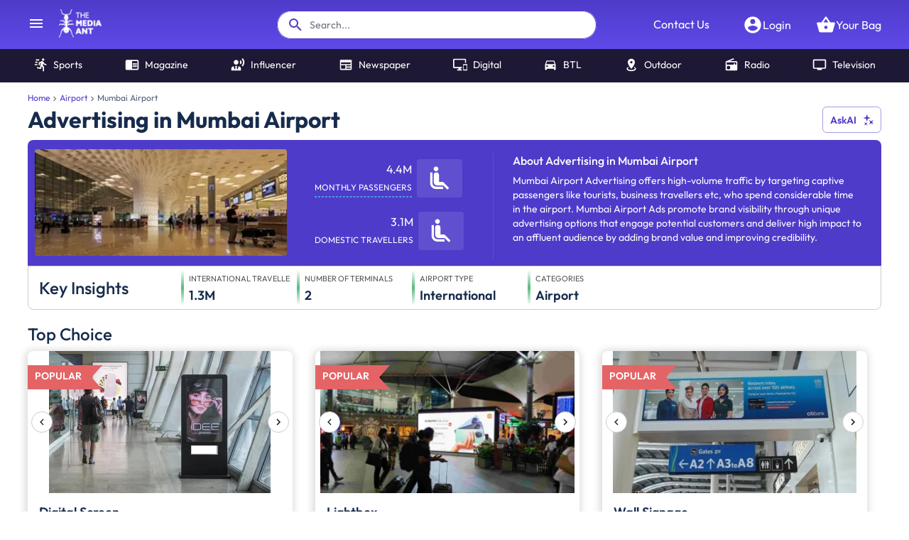

--- FILE ---
content_type: text/html; charset=utf-8
request_url: https://www.themediaant.com/airport/mumbai-airport-advertising
body_size: 14873
content:
<!DOCTYPE html><html lang="en"><head><meta charSet="utf-8"/><meta name="viewport" content="width=device-width"/><meta name="next-head-count" content="2"/><meta name="theme-color" content="#4E3BC9"/><link rel="icon" href="/favicon.ico"/><meta name="robots" content="index, follow, max-image-preview:large, max-snippet:-1, max-video-preview:-1"/><link rel="preconnect" href="https://fonts.gstatic.com" crossorigin /><link rel="preload" href="/_next/static/css/1a38469bf557b33c.css" as="style"/><link rel="preload" href="/_next/static/css/53cc16d961ea4501.css" as="style"/><style data-emotion="css "></style><script id="gtag-init" data-nscript="beforeInteractive">
						window.dataLayer = window.dataLayer || [];
						function gtag(){dataLayer.push(arguments);}
						gtag('js', new Date());
						gtag('config', 'G-H6VMQW7QYX', {
							page_path: window.location.pathname,
						});
						gtag('config', 'UA-33301671-1');
						gtag('config', 'AW-999641787');
					</script><script id="meta-pixel-code" data-nscript="beforeInteractive">
						!function(f,b,e,v,n,t,s)
						{if(f.fbq)return;n=f.fbq=function(){n.callMethod?
						n.callMethod.apply(n,arguments):n.queue.push(arguments)};
						if(!f._fbq)f._fbq=n;n.push=n;n.loaded=!0;n.version='2.0';
						n.queue=[];t=b.createElement(e);t.async=!0;
						t.src=v;s=b.getElementsByTagName(e)[0];
						s.parentNode.insertBefore(t,s)}(window, document,'script',
						'https://connect.facebook.net/en_US/fbevents.js');
						fbq('init', '999636014757247');
						fbq('track', 'PageView');
					</script><script id="linkedin-tracking-code" data-nscript="beforeInteractive">
						_linkedin_partner_id = "152875";
						window._linkedin_data_partner_ids = window._linkedin_data_partner_ids || [];
						window._linkedin_data_partner_ids.push(_linkedin_partner_id);
						(function(l) {
						if (!l){window.lintrk = function(a,b){window.lintrk.q.push([a,b])};
						window.lintrk.q=[]}
						var s = document.getElementsByTagName("script")[0];
						var b = document.createElement("script");
						b.type = "text/javascript";b.async = true;
						b.src = "https://snap.licdn.com/li.lms-analytics/insight.min.js";
						s.parentNode.insertBefore(b, s);})(window.lintrk);
					</script><script id="clarity-init" data-nscript="beforeInteractive">
						(function(c,l,a,r,i,t,y){
						c[a]=c[a]||function(){(c[a].q=c[a].q||[]).push(arguments)};
						t=l.createElement(r);t.async=1;t.src="https://www.clarity.ms/tag/"+i;
						y=l.getElementsByTagName(r)[0];y.parentNode.insertBefore(t,y);
						})(window, document, "clarity", "script", "c2yebbqtmc");
					</script><link rel="stylesheet" href="/_next/static/css/1a38469bf557b33c.css" data-n-g=""/><link rel="stylesheet" href="/_next/static/css/53cc16d961ea4501.css" data-n-p=""/><noscript data-n-css=""></noscript><script defer="" noModule="" src="/_next/static/chunks/polyfills-42372ed130431b0a.js"></script><script src="https://www.googletagmanager.com/gtag/js?id=G-H6VMQW7QYX" defer="" data-nscript="beforeInteractive"></script><script src="/_next/static/chunks/webpack-58df6458cf39a95e.js" defer=""></script><script src="/_next/static/chunks/framework-00526b817b190609.js" defer=""></script><script src="/_next/static/chunks/main-31dbe396a58a5da8.js" defer=""></script><script src="/_next/static/chunks/pages/_app-6f40aea2bf2ee38e.js" defer=""></script><script src="/_next/static/chunks/6037-dd3ee83703a28f2b.js" defer=""></script><script src="/_next/static/chunks/7818-62e213ff6a3e2511.js" defer=""></script><script src="/_next/static/chunks/3603-3c8d249b191ed8f5.js" defer=""></script><script src="/_next/static/chunks/1925-9b2fbe78545a4426.js" defer=""></script><script src="/_next/static/chunks/pages/%5Btool%5D/%5BurlSlug%5D-ebfad3c588492fd2.js" defer=""></script><script src="/_next/static/zIt6_8gLvVslSkQg0eGWn/_buildManifest.js" defer=""></script><script src="/_next/static/zIt6_8gLvVslSkQg0eGWn/_ssgManifest.js" defer=""></script><style data-href="https://fonts.googleapis.com/css?family=Roboto:300,400,500,700&display=swap">@font-face{font-family:'Roboto';font-style:normal;font-weight:300;font-stretch:normal;font-display:swap;src:url(https://fonts.gstatic.com/l/font?kit=KFOMCnqEu92Fr1ME7kSn66aGLdTylUAMQXC89YmC2DPNWuaabVmUiAw&skey=a0a0114a1dcab3ac&v=v50) format('woff')}@font-face{font-family:'Roboto';font-style:normal;font-weight:400;font-stretch:normal;font-display:swap;src:url(https://fonts.gstatic.com/l/font?kit=KFOMCnqEu92Fr1ME7kSn66aGLdTylUAMQXC89YmC2DPNWubEbVmUiAw&skey=a0a0114a1dcab3ac&v=v50) format('woff')}@font-face{font-family:'Roboto';font-style:normal;font-weight:500;font-stretch:normal;font-display:swap;src:url(https://fonts.gstatic.com/l/font?kit=KFOMCnqEu92Fr1ME7kSn66aGLdTylUAMQXC89YmC2DPNWub2bVmUiAw&skey=a0a0114a1dcab3ac&v=v50) format('woff')}@font-face{font-family:'Roboto';font-style:normal;font-weight:700;font-stretch:normal;font-display:swap;src:url(https://fonts.gstatic.com/l/font?kit=KFOMCnqEu92Fr1ME7kSn66aGLdTylUAMQXC89YmC2DPNWuYjalmUiAw&skey=a0a0114a1dcab3ac&v=v50) format('woff')}@font-face{font-family:'Roboto';font-style:normal;font-weight:300;font-stretch:100%;font-display:swap;src:url(https://fonts.gstatic.com/s/roboto/v50/KFO7CnqEu92Fr1ME7kSn66aGLdTylUAMa3GUBHMdazTgWw.woff2) format('woff2');unicode-range:U+0460-052F,U+1C80-1C8A,U+20B4,U+2DE0-2DFF,U+A640-A69F,U+FE2E-FE2F}@font-face{font-family:'Roboto';font-style:normal;font-weight:300;font-stretch:100%;font-display:swap;src:url(https://fonts.gstatic.com/s/roboto/v50/KFO7CnqEu92Fr1ME7kSn66aGLdTylUAMa3iUBHMdazTgWw.woff2) format('woff2');unicode-range:U+0301,U+0400-045F,U+0490-0491,U+04B0-04B1,U+2116}@font-face{font-family:'Roboto';font-style:normal;font-weight:300;font-stretch:100%;font-display:swap;src:url(https://fonts.gstatic.com/s/roboto/v50/KFO7CnqEu92Fr1ME7kSn66aGLdTylUAMa3CUBHMdazTgWw.woff2) format('woff2');unicode-range:U+1F00-1FFF}@font-face{font-family:'Roboto';font-style:normal;font-weight:300;font-stretch:100%;font-display:swap;src:url(https://fonts.gstatic.com/s/roboto/v50/KFO7CnqEu92Fr1ME7kSn66aGLdTylUAMa3-UBHMdazTgWw.woff2) format('woff2');unicode-range:U+0370-0377,U+037A-037F,U+0384-038A,U+038C,U+038E-03A1,U+03A3-03FF}@font-face{font-family:'Roboto';font-style:normal;font-weight:300;font-stretch:100%;font-display:swap;src:url(https://fonts.gstatic.com/s/roboto/v50/KFO7CnqEu92Fr1ME7kSn66aGLdTylUAMawCUBHMdazTgWw.woff2) format('woff2');unicode-range:U+0302-0303,U+0305,U+0307-0308,U+0310,U+0312,U+0315,U+031A,U+0326-0327,U+032C,U+032F-0330,U+0332-0333,U+0338,U+033A,U+0346,U+034D,U+0391-03A1,U+03A3-03A9,U+03B1-03C9,U+03D1,U+03D5-03D6,U+03F0-03F1,U+03F4-03F5,U+2016-2017,U+2034-2038,U+203C,U+2040,U+2043,U+2047,U+2050,U+2057,U+205F,U+2070-2071,U+2074-208E,U+2090-209C,U+20D0-20DC,U+20E1,U+20E5-20EF,U+2100-2112,U+2114-2115,U+2117-2121,U+2123-214F,U+2190,U+2192,U+2194-21AE,U+21B0-21E5,U+21F1-21F2,U+21F4-2211,U+2213-2214,U+2216-22FF,U+2308-230B,U+2310,U+2319,U+231C-2321,U+2336-237A,U+237C,U+2395,U+239B-23B7,U+23D0,U+23DC-23E1,U+2474-2475,U+25AF,U+25B3,U+25B7,U+25BD,U+25C1,U+25CA,U+25CC,U+25FB,U+266D-266F,U+27C0-27FF,U+2900-2AFF,U+2B0E-2B11,U+2B30-2B4C,U+2BFE,U+3030,U+FF5B,U+FF5D,U+1D400-1D7FF,U+1EE00-1EEFF}@font-face{font-family:'Roboto';font-style:normal;font-weight:300;font-stretch:100%;font-display:swap;src:url(https://fonts.gstatic.com/s/roboto/v50/KFO7CnqEu92Fr1ME7kSn66aGLdTylUAMaxKUBHMdazTgWw.woff2) format('woff2');unicode-range:U+0001-000C,U+000E-001F,U+007F-009F,U+20DD-20E0,U+20E2-20E4,U+2150-218F,U+2190,U+2192,U+2194-2199,U+21AF,U+21E6-21F0,U+21F3,U+2218-2219,U+2299,U+22C4-22C6,U+2300-243F,U+2440-244A,U+2460-24FF,U+25A0-27BF,U+2800-28FF,U+2921-2922,U+2981,U+29BF,U+29EB,U+2B00-2BFF,U+4DC0-4DFF,U+FFF9-FFFB,U+10140-1018E,U+10190-1019C,U+101A0,U+101D0-101FD,U+102E0-102FB,U+10E60-10E7E,U+1D2C0-1D2D3,U+1D2E0-1D37F,U+1F000-1F0FF,U+1F100-1F1AD,U+1F1E6-1F1FF,U+1F30D-1F30F,U+1F315,U+1F31C,U+1F31E,U+1F320-1F32C,U+1F336,U+1F378,U+1F37D,U+1F382,U+1F393-1F39F,U+1F3A7-1F3A8,U+1F3AC-1F3AF,U+1F3C2,U+1F3C4-1F3C6,U+1F3CA-1F3CE,U+1F3D4-1F3E0,U+1F3ED,U+1F3F1-1F3F3,U+1F3F5-1F3F7,U+1F408,U+1F415,U+1F41F,U+1F426,U+1F43F,U+1F441-1F442,U+1F444,U+1F446-1F449,U+1F44C-1F44E,U+1F453,U+1F46A,U+1F47D,U+1F4A3,U+1F4B0,U+1F4B3,U+1F4B9,U+1F4BB,U+1F4BF,U+1F4C8-1F4CB,U+1F4D6,U+1F4DA,U+1F4DF,U+1F4E3-1F4E6,U+1F4EA-1F4ED,U+1F4F7,U+1F4F9-1F4FB,U+1F4FD-1F4FE,U+1F503,U+1F507-1F50B,U+1F50D,U+1F512-1F513,U+1F53E-1F54A,U+1F54F-1F5FA,U+1F610,U+1F650-1F67F,U+1F687,U+1F68D,U+1F691,U+1F694,U+1F698,U+1F6AD,U+1F6B2,U+1F6B9-1F6BA,U+1F6BC,U+1F6C6-1F6CF,U+1F6D3-1F6D7,U+1F6E0-1F6EA,U+1F6F0-1F6F3,U+1F6F7-1F6FC,U+1F700-1F7FF,U+1F800-1F80B,U+1F810-1F847,U+1F850-1F859,U+1F860-1F887,U+1F890-1F8AD,U+1F8B0-1F8BB,U+1F8C0-1F8C1,U+1F900-1F90B,U+1F93B,U+1F946,U+1F984,U+1F996,U+1F9E9,U+1FA00-1FA6F,U+1FA70-1FA7C,U+1FA80-1FA89,U+1FA8F-1FAC6,U+1FACE-1FADC,U+1FADF-1FAE9,U+1FAF0-1FAF8,U+1FB00-1FBFF}@font-face{font-family:'Roboto';font-style:normal;font-weight:300;font-stretch:100%;font-display:swap;src:url(https://fonts.gstatic.com/s/roboto/v50/KFO7CnqEu92Fr1ME7kSn66aGLdTylUAMa3OUBHMdazTgWw.woff2) format('woff2');unicode-range:U+0102-0103,U+0110-0111,U+0128-0129,U+0168-0169,U+01A0-01A1,U+01AF-01B0,U+0300-0301,U+0303-0304,U+0308-0309,U+0323,U+0329,U+1EA0-1EF9,U+20AB}@font-face{font-family:'Roboto';font-style:normal;font-weight:300;font-stretch:100%;font-display:swap;src:url(https://fonts.gstatic.com/s/roboto/v50/KFO7CnqEu92Fr1ME7kSn66aGLdTylUAMa3KUBHMdazTgWw.woff2) format('woff2');unicode-range:U+0100-02BA,U+02BD-02C5,U+02C7-02CC,U+02CE-02D7,U+02DD-02FF,U+0304,U+0308,U+0329,U+1D00-1DBF,U+1E00-1E9F,U+1EF2-1EFF,U+2020,U+20A0-20AB,U+20AD-20C0,U+2113,U+2C60-2C7F,U+A720-A7FF}@font-face{font-family:'Roboto';font-style:normal;font-weight:300;font-stretch:100%;font-display:swap;src:url(https://fonts.gstatic.com/s/roboto/v50/KFO7CnqEu92Fr1ME7kSn66aGLdTylUAMa3yUBHMdazQ.woff2) format('woff2');unicode-range:U+0000-00FF,U+0131,U+0152-0153,U+02BB-02BC,U+02C6,U+02DA,U+02DC,U+0304,U+0308,U+0329,U+2000-206F,U+20AC,U+2122,U+2191,U+2193,U+2212,U+2215,U+FEFF,U+FFFD}@font-face{font-family:'Roboto';font-style:normal;font-weight:400;font-stretch:100%;font-display:swap;src:url(https://fonts.gstatic.com/s/roboto/v50/KFO7CnqEu92Fr1ME7kSn66aGLdTylUAMa3GUBHMdazTgWw.woff2) format('woff2');unicode-range:U+0460-052F,U+1C80-1C8A,U+20B4,U+2DE0-2DFF,U+A640-A69F,U+FE2E-FE2F}@font-face{font-family:'Roboto';font-style:normal;font-weight:400;font-stretch:100%;font-display:swap;src:url(https://fonts.gstatic.com/s/roboto/v50/KFO7CnqEu92Fr1ME7kSn66aGLdTylUAMa3iUBHMdazTgWw.woff2) format('woff2');unicode-range:U+0301,U+0400-045F,U+0490-0491,U+04B0-04B1,U+2116}@font-face{font-family:'Roboto';font-style:normal;font-weight:400;font-stretch:100%;font-display:swap;src:url(https://fonts.gstatic.com/s/roboto/v50/KFO7CnqEu92Fr1ME7kSn66aGLdTylUAMa3CUBHMdazTgWw.woff2) format('woff2');unicode-range:U+1F00-1FFF}@font-face{font-family:'Roboto';font-style:normal;font-weight:400;font-stretch:100%;font-display:swap;src:url(https://fonts.gstatic.com/s/roboto/v50/KFO7CnqEu92Fr1ME7kSn66aGLdTylUAMa3-UBHMdazTgWw.woff2) format('woff2');unicode-range:U+0370-0377,U+037A-037F,U+0384-038A,U+038C,U+038E-03A1,U+03A3-03FF}@font-face{font-family:'Roboto';font-style:normal;font-weight:400;font-stretch:100%;font-display:swap;src:url(https://fonts.gstatic.com/s/roboto/v50/KFO7CnqEu92Fr1ME7kSn66aGLdTylUAMawCUBHMdazTgWw.woff2) format('woff2');unicode-range:U+0302-0303,U+0305,U+0307-0308,U+0310,U+0312,U+0315,U+031A,U+0326-0327,U+032C,U+032F-0330,U+0332-0333,U+0338,U+033A,U+0346,U+034D,U+0391-03A1,U+03A3-03A9,U+03B1-03C9,U+03D1,U+03D5-03D6,U+03F0-03F1,U+03F4-03F5,U+2016-2017,U+2034-2038,U+203C,U+2040,U+2043,U+2047,U+2050,U+2057,U+205F,U+2070-2071,U+2074-208E,U+2090-209C,U+20D0-20DC,U+20E1,U+20E5-20EF,U+2100-2112,U+2114-2115,U+2117-2121,U+2123-214F,U+2190,U+2192,U+2194-21AE,U+21B0-21E5,U+21F1-21F2,U+21F4-2211,U+2213-2214,U+2216-22FF,U+2308-230B,U+2310,U+2319,U+231C-2321,U+2336-237A,U+237C,U+2395,U+239B-23B7,U+23D0,U+23DC-23E1,U+2474-2475,U+25AF,U+25B3,U+25B7,U+25BD,U+25C1,U+25CA,U+25CC,U+25FB,U+266D-266F,U+27C0-27FF,U+2900-2AFF,U+2B0E-2B11,U+2B30-2B4C,U+2BFE,U+3030,U+FF5B,U+FF5D,U+1D400-1D7FF,U+1EE00-1EEFF}@font-face{font-family:'Roboto';font-style:normal;font-weight:400;font-stretch:100%;font-display:swap;src:url(https://fonts.gstatic.com/s/roboto/v50/KFO7CnqEu92Fr1ME7kSn66aGLdTylUAMaxKUBHMdazTgWw.woff2) format('woff2');unicode-range:U+0001-000C,U+000E-001F,U+007F-009F,U+20DD-20E0,U+20E2-20E4,U+2150-218F,U+2190,U+2192,U+2194-2199,U+21AF,U+21E6-21F0,U+21F3,U+2218-2219,U+2299,U+22C4-22C6,U+2300-243F,U+2440-244A,U+2460-24FF,U+25A0-27BF,U+2800-28FF,U+2921-2922,U+2981,U+29BF,U+29EB,U+2B00-2BFF,U+4DC0-4DFF,U+FFF9-FFFB,U+10140-1018E,U+10190-1019C,U+101A0,U+101D0-101FD,U+102E0-102FB,U+10E60-10E7E,U+1D2C0-1D2D3,U+1D2E0-1D37F,U+1F000-1F0FF,U+1F100-1F1AD,U+1F1E6-1F1FF,U+1F30D-1F30F,U+1F315,U+1F31C,U+1F31E,U+1F320-1F32C,U+1F336,U+1F378,U+1F37D,U+1F382,U+1F393-1F39F,U+1F3A7-1F3A8,U+1F3AC-1F3AF,U+1F3C2,U+1F3C4-1F3C6,U+1F3CA-1F3CE,U+1F3D4-1F3E0,U+1F3ED,U+1F3F1-1F3F3,U+1F3F5-1F3F7,U+1F408,U+1F415,U+1F41F,U+1F426,U+1F43F,U+1F441-1F442,U+1F444,U+1F446-1F449,U+1F44C-1F44E,U+1F453,U+1F46A,U+1F47D,U+1F4A3,U+1F4B0,U+1F4B3,U+1F4B9,U+1F4BB,U+1F4BF,U+1F4C8-1F4CB,U+1F4D6,U+1F4DA,U+1F4DF,U+1F4E3-1F4E6,U+1F4EA-1F4ED,U+1F4F7,U+1F4F9-1F4FB,U+1F4FD-1F4FE,U+1F503,U+1F507-1F50B,U+1F50D,U+1F512-1F513,U+1F53E-1F54A,U+1F54F-1F5FA,U+1F610,U+1F650-1F67F,U+1F687,U+1F68D,U+1F691,U+1F694,U+1F698,U+1F6AD,U+1F6B2,U+1F6B9-1F6BA,U+1F6BC,U+1F6C6-1F6CF,U+1F6D3-1F6D7,U+1F6E0-1F6EA,U+1F6F0-1F6F3,U+1F6F7-1F6FC,U+1F700-1F7FF,U+1F800-1F80B,U+1F810-1F847,U+1F850-1F859,U+1F860-1F887,U+1F890-1F8AD,U+1F8B0-1F8BB,U+1F8C0-1F8C1,U+1F900-1F90B,U+1F93B,U+1F946,U+1F984,U+1F996,U+1F9E9,U+1FA00-1FA6F,U+1FA70-1FA7C,U+1FA80-1FA89,U+1FA8F-1FAC6,U+1FACE-1FADC,U+1FADF-1FAE9,U+1FAF0-1FAF8,U+1FB00-1FBFF}@font-face{font-family:'Roboto';font-style:normal;font-weight:400;font-stretch:100%;font-display:swap;src:url(https://fonts.gstatic.com/s/roboto/v50/KFO7CnqEu92Fr1ME7kSn66aGLdTylUAMa3OUBHMdazTgWw.woff2) format('woff2');unicode-range:U+0102-0103,U+0110-0111,U+0128-0129,U+0168-0169,U+01A0-01A1,U+01AF-01B0,U+0300-0301,U+0303-0304,U+0308-0309,U+0323,U+0329,U+1EA0-1EF9,U+20AB}@font-face{font-family:'Roboto';font-style:normal;font-weight:400;font-stretch:100%;font-display:swap;src:url(https://fonts.gstatic.com/s/roboto/v50/KFO7CnqEu92Fr1ME7kSn66aGLdTylUAMa3KUBHMdazTgWw.woff2) format('woff2');unicode-range:U+0100-02BA,U+02BD-02C5,U+02C7-02CC,U+02CE-02D7,U+02DD-02FF,U+0304,U+0308,U+0329,U+1D00-1DBF,U+1E00-1E9F,U+1EF2-1EFF,U+2020,U+20A0-20AB,U+20AD-20C0,U+2113,U+2C60-2C7F,U+A720-A7FF}@font-face{font-family:'Roboto';font-style:normal;font-weight:400;font-stretch:100%;font-display:swap;src:url(https://fonts.gstatic.com/s/roboto/v50/KFO7CnqEu92Fr1ME7kSn66aGLdTylUAMa3yUBHMdazQ.woff2) format('woff2');unicode-range:U+0000-00FF,U+0131,U+0152-0153,U+02BB-02BC,U+02C6,U+02DA,U+02DC,U+0304,U+0308,U+0329,U+2000-206F,U+20AC,U+2122,U+2191,U+2193,U+2212,U+2215,U+FEFF,U+FFFD}@font-face{font-family:'Roboto';font-style:normal;font-weight:500;font-stretch:100%;font-display:swap;src:url(https://fonts.gstatic.com/s/roboto/v50/KFO7CnqEu92Fr1ME7kSn66aGLdTylUAMa3GUBHMdazTgWw.woff2) format('woff2');unicode-range:U+0460-052F,U+1C80-1C8A,U+20B4,U+2DE0-2DFF,U+A640-A69F,U+FE2E-FE2F}@font-face{font-family:'Roboto';font-style:normal;font-weight:500;font-stretch:100%;font-display:swap;src:url(https://fonts.gstatic.com/s/roboto/v50/KFO7CnqEu92Fr1ME7kSn66aGLdTylUAMa3iUBHMdazTgWw.woff2) format('woff2');unicode-range:U+0301,U+0400-045F,U+0490-0491,U+04B0-04B1,U+2116}@font-face{font-family:'Roboto';font-style:normal;font-weight:500;font-stretch:100%;font-display:swap;src:url(https://fonts.gstatic.com/s/roboto/v50/KFO7CnqEu92Fr1ME7kSn66aGLdTylUAMa3CUBHMdazTgWw.woff2) format('woff2');unicode-range:U+1F00-1FFF}@font-face{font-family:'Roboto';font-style:normal;font-weight:500;font-stretch:100%;font-display:swap;src:url(https://fonts.gstatic.com/s/roboto/v50/KFO7CnqEu92Fr1ME7kSn66aGLdTylUAMa3-UBHMdazTgWw.woff2) format('woff2');unicode-range:U+0370-0377,U+037A-037F,U+0384-038A,U+038C,U+038E-03A1,U+03A3-03FF}@font-face{font-family:'Roboto';font-style:normal;font-weight:500;font-stretch:100%;font-display:swap;src:url(https://fonts.gstatic.com/s/roboto/v50/KFO7CnqEu92Fr1ME7kSn66aGLdTylUAMawCUBHMdazTgWw.woff2) format('woff2');unicode-range:U+0302-0303,U+0305,U+0307-0308,U+0310,U+0312,U+0315,U+031A,U+0326-0327,U+032C,U+032F-0330,U+0332-0333,U+0338,U+033A,U+0346,U+034D,U+0391-03A1,U+03A3-03A9,U+03B1-03C9,U+03D1,U+03D5-03D6,U+03F0-03F1,U+03F4-03F5,U+2016-2017,U+2034-2038,U+203C,U+2040,U+2043,U+2047,U+2050,U+2057,U+205F,U+2070-2071,U+2074-208E,U+2090-209C,U+20D0-20DC,U+20E1,U+20E5-20EF,U+2100-2112,U+2114-2115,U+2117-2121,U+2123-214F,U+2190,U+2192,U+2194-21AE,U+21B0-21E5,U+21F1-21F2,U+21F4-2211,U+2213-2214,U+2216-22FF,U+2308-230B,U+2310,U+2319,U+231C-2321,U+2336-237A,U+237C,U+2395,U+239B-23B7,U+23D0,U+23DC-23E1,U+2474-2475,U+25AF,U+25B3,U+25B7,U+25BD,U+25C1,U+25CA,U+25CC,U+25FB,U+266D-266F,U+27C0-27FF,U+2900-2AFF,U+2B0E-2B11,U+2B30-2B4C,U+2BFE,U+3030,U+FF5B,U+FF5D,U+1D400-1D7FF,U+1EE00-1EEFF}@font-face{font-family:'Roboto';font-style:normal;font-weight:500;font-stretch:100%;font-display:swap;src:url(https://fonts.gstatic.com/s/roboto/v50/KFO7CnqEu92Fr1ME7kSn66aGLdTylUAMaxKUBHMdazTgWw.woff2) format('woff2');unicode-range:U+0001-000C,U+000E-001F,U+007F-009F,U+20DD-20E0,U+20E2-20E4,U+2150-218F,U+2190,U+2192,U+2194-2199,U+21AF,U+21E6-21F0,U+21F3,U+2218-2219,U+2299,U+22C4-22C6,U+2300-243F,U+2440-244A,U+2460-24FF,U+25A0-27BF,U+2800-28FF,U+2921-2922,U+2981,U+29BF,U+29EB,U+2B00-2BFF,U+4DC0-4DFF,U+FFF9-FFFB,U+10140-1018E,U+10190-1019C,U+101A0,U+101D0-101FD,U+102E0-102FB,U+10E60-10E7E,U+1D2C0-1D2D3,U+1D2E0-1D37F,U+1F000-1F0FF,U+1F100-1F1AD,U+1F1E6-1F1FF,U+1F30D-1F30F,U+1F315,U+1F31C,U+1F31E,U+1F320-1F32C,U+1F336,U+1F378,U+1F37D,U+1F382,U+1F393-1F39F,U+1F3A7-1F3A8,U+1F3AC-1F3AF,U+1F3C2,U+1F3C4-1F3C6,U+1F3CA-1F3CE,U+1F3D4-1F3E0,U+1F3ED,U+1F3F1-1F3F3,U+1F3F5-1F3F7,U+1F408,U+1F415,U+1F41F,U+1F426,U+1F43F,U+1F441-1F442,U+1F444,U+1F446-1F449,U+1F44C-1F44E,U+1F453,U+1F46A,U+1F47D,U+1F4A3,U+1F4B0,U+1F4B3,U+1F4B9,U+1F4BB,U+1F4BF,U+1F4C8-1F4CB,U+1F4D6,U+1F4DA,U+1F4DF,U+1F4E3-1F4E6,U+1F4EA-1F4ED,U+1F4F7,U+1F4F9-1F4FB,U+1F4FD-1F4FE,U+1F503,U+1F507-1F50B,U+1F50D,U+1F512-1F513,U+1F53E-1F54A,U+1F54F-1F5FA,U+1F610,U+1F650-1F67F,U+1F687,U+1F68D,U+1F691,U+1F694,U+1F698,U+1F6AD,U+1F6B2,U+1F6B9-1F6BA,U+1F6BC,U+1F6C6-1F6CF,U+1F6D3-1F6D7,U+1F6E0-1F6EA,U+1F6F0-1F6F3,U+1F6F7-1F6FC,U+1F700-1F7FF,U+1F800-1F80B,U+1F810-1F847,U+1F850-1F859,U+1F860-1F887,U+1F890-1F8AD,U+1F8B0-1F8BB,U+1F8C0-1F8C1,U+1F900-1F90B,U+1F93B,U+1F946,U+1F984,U+1F996,U+1F9E9,U+1FA00-1FA6F,U+1FA70-1FA7C,U+1FA80-1FA89,U+1FA8F-1FAC6,U+1FACE-1FADC,U+1FADF-1FAE9,U+1FAF0-1FAF8,U+1FB00-1FBFF}@font-face{font-family:'Roboto';font-style:normal;font-weight:500;font-stretch:100%;font-display:swap;src:url(https://fonts.gstatic.com/s/roboto/v50/KFO7CnqEu92Fr1ME7kSn66aGLdTylUAMa3OUBHMdazTgWw.woff2) format('woff2');unicode-range:U+0102-0103,U+0110-0111,U+0128-0129,U+0168-0169,U+01A0-01A1,U+01AF-01B0,U+0300-0301,U+0303-0304,U+0308-0309,U+0323,U+0329,U+1EA0-1EF9,U+20AB}@font-face{font-family:'Roboto';font-style:normal;font-weight:500;font-stretch:100%;font-display:swap;src:url(https://fonts.gstatic.com/s/roboto/v50/KFO7CnqEu92Fr1ME7kSn66aGLdTylUAMa3KUBHMdazTgWw.woff2) format('woff2');unicode-range:U+0100-02BA,U+02BD-02C5,U+02C7-02CC,U+02CE-02D7,U+02DD-02FF,U+0304,U+0308,U+0329,U+1D00-1DBF,U+1E00-1E9F,U+1EF2-1EFF,U+2020,U+20A0-20AB,U+20AD-20C0,U+2113,U+2C60-2C7F,U+A720-A7FF}@font-face{font-family:'Roboto';font-style:normal;font-weight:500;font-stretch:100%;font-display:swap;src:url(https://fonts.gstatic.com/s/roboto/v50/KFO7CnqEu92Fr1ME7kSn66aGLdTylUAMa3yUBHMdazQ.woff2) format('woff2');unicode-range:U+0000-00FF,U+0131,U+0152-0153,U+02BB-02BC,U+02C6,U+02DA,U+02DC,U+0304,U+0308,U+0329,U+2000-206F,U+20AC,U+2122,U+2191,U+2193,U+2212,U+2215,U+FEFF,U+FFFD}@font-face{font-family:'Roboto';font-style:normal;font-weight:700;font-stretch:100%;font-display:swap;src:url(https://fonts.gstatic.com/s/roboto/v50/KFO7CnqEu92Fr1ME7kSn66aGLdTylUAMa3GUBHMdazTgWw.woff2) format('woff2');unicode-range:U+0460-052F,U+1C80-1C8A,U+20B4,U+2DE0-2DFF,U+A640-A69F,U+FE2E-FE2F}@font-face{font-family:'Roboto';font-style:normal;font-weight:700;font-stretch:100%;font-display:swap;src:url(https://fonts.gstatic.com/s/roboto/v50/KFO7CnqEu92Fr1ME7kSn66aGLdTylUAMa3iUBHMdazTgWw.woff2) format('woff2');unicode-range:U+0301,U+0400-045F,U+0490-0491,U+04B0-04B1,U+2116}@font-face{font-family:'Roboto';font-style:normal;font-weight:700;font-stretch:100%;font-display:swap;src:url(https://fonts.gstatic.com/s/roboto/v50/KFO7CnqEu92Fr1ME7kSn66aGLdTylUAMa3CUBHMdazTgWw.woff2) format('woff2');unicode-range:U+1F00-1FFF}@font-face{font-family:'Roboto';font-style:normal;font-weight:700;font-stretch:100%;font-display:swap;src:url(https://fonts.gstatic.com/s/roboto/v50/KFO7CnqEu92Fr1ME7kSn66aGLdTylUAMa3-UBHMdazTgWw.woff2) format('woff2');unicode-range:U+0370-0377,U+037A-037F,U+0384-038A,U+038C,U+038E-03A1,U+03A3-03FF}@font-face{font-family:'Roboto';font-style:normal;font-weight:700;font-stretch:100%;font-display:swap;src:url(https://fonts.gstatic.com/s/roboto/v50/KFO7CnqEu92Fr1ME7kSn66aGLdTylUAMawCUBHMdazTgWw.woff2) format('woff2');unicode-range:U+0302-0303,U+0305,U+0307-0308,U+0310,U+0312,U+0315,U+031A,U+0326-0327,U+032C,U+032F-0330,U+0332-0333,U+0338,U+033A,U+0346,U+034D,U+0391-03A1,U+03A3-03A9,U+03B1-03C9,U+03D1,U+03D5-03D6,U+03F0-03F1,U+03F4-03F5,U+2016-2017,U+2034-2038,U+203C,U+2040,U+2043,U+2047,U+2050,U+2057,U+205F,U+2070-2071,U+2074-208E,U+2090-209C,U+20D0-20DC,U+20E1,U+20E5-20EF,U+2100-2112,U+2114-2115,U+2117-2121,U+2123-214F,U+2190,U+2192,U+2194-21AE,U+21B0-21E5,U+21F1-21F2,U+21F4-2211,U+2213-2214,U+2216-22FF,U+2308-230B,U+2310,U+2319,U+231C-2321,U+2336-237A,U+237C,U+2395,U+239B-23B7,U+23D0,U+23DC-23E1,U+2474-2475,U+25AF,U+25B3,U+25B7,U+25BD,U+25C1,U+25CA,U+25CC,U+25FB,U+266D-266F,U+27C0-27FF,U+2900-2AFF,U+2B0E-2B11,U+2B30-2B4C,U+2BFE,U+3030,U+FF5B,U+FF5D,U+1D400-1D7FF,U+1EE00-1EEFF}@font-face{font-family:'Roboto';font-style:normal;font-weight:700;font-stretch:100%;font-display:swap;src:url(https://fonts.gstatic.com/s/roboto/v50/KFO7CnqEu92Fr1ME7kSn66aGLdTylUAMaxKUBHMdazTgWw.woff2) format('woff2');unicode-range:U+0001-000C,U+000E-001F,U+007F-009F,U+20DD-20E0,U+20E2-20E4,U+2150-218F,U+2190,U+2192,U+2194-2199,U+21AF,U+21E6-21F0,U+21F3,U+2218-2219,U+2299,U+22C4-22C6,U+2300-243F,U+2440-244A,U+2460-24FF,U+25A0-27BF,U+2800-28FF,U+2921-2922,U+2981,U+29BF,U+29EB,U+2B00-2BFF,U+4DC0-4DFF,U+FFF9-FFFB,U+10140-1018E,U+10190-1019C,U+101A0,U+101D0-101FD,U+102E0-102FB,U+10E60-10E7E,U+1D2C0-1D2D3,U+1D2E0-1D37F,U+1F000-1F0FF,U+1F100-1F1AD,U+1F1E6-1F1FF,U+1F30D-1F30F,U+1F315,U+1F31C,U+1F31E,U+1F320-1F32C,U+1F336,U+1F378,U+1F37D,U+1F382,U+1F393-1F39F,U+1F3A7-1F3A8,U+1F3AC-1F3AF,U+1F3C2,U+1F3C4-1F3C6,U+1F3CA-1F3CE,U+1F3D4-1F3E0,U+1F3ED,U+1F3F1-1F3F3,U+1F3F5-1F3F7,U+1F408,U+1F415,U+1F41F,U+1F426,U+1F43F,U+1F441-1F442,U+1F444,U+1F446-1F449,U+1F44C-1F44E,U+1F453,U+1F46A,U+1F47D,U+1F4A3,U+1F4B0,U+1F4B3,U+1F4B9,U+1F4BB,U+1F4BF,U+1F4C8-1F4CB,U+1F4D6,U+1F4DA,U+1F4DF,U+1F4E3-1F4E6,U+1F4EA-1F4ED,U+1F4F7,U+1F4F9-1F4FB,U+1F4FD-1F4FE,U+1F503,U+1F507-1F50B,U+1F50D,U+1F512-1F513,U+1F53E-1F54A,U+1F54F-1F5FA,U+1F610,U+1F650-1F67F,U+1F687,U+1F68D,U+1F691,U+1F694,U+1F698,U+1F6AD,U+1F6B2,U+1F6B9-1F6BA,U+1F6BC,U+1F6C6-1F6CF,U+1F6D3-1F6D7,U+1F6E0-1F6EA,U+1F6F0-1F6F3,U+1F6F7-1F6FC,U+1F700-1F7FF,U+1F800-1F80B,U+1F810-1F847,U+1F850-1F859,U+1F860-1F887,U+1F890-1F8AD,U+1F8B0-1F8BB,U+1F8C0-1F8C1,U+1F900-1F90B,U+1F93B,U+1F946,U+1F984,U+1F996,U+1F9E9,U+1FA00-1FA6F,U+1FA70-1FA7C,U+1FA80-1FA89,U+1FA8F-1FAC6,U+1FACE-1FADC,U+1FADF-1FAE9,U+1FAF0-1FAF8,U+1FB00-1FBFF}@font-face{font-family:'Roboto';font-style:normal;font-weight:700;font-stretch:100%;font-display:swap;src:url(https://fonts.gstatic.com/s/roboto/v50/KFO7CnqEu92Fr1ME7kSn66aGLdTylUAMa3OUBHMdazTgWw.woff2) format('woff2');unicode-range:U+0102-0103,U+0110-0111,U+0128-0129,U+0168-0169,U+01A0-01A1,U+01AF-01B0,U+0300-0301,U+0303-0304,U+0308-0309,U+0323,U+0329,U+1EA0-1EF9,U+20AB}@font-face{font-family:'Roboto';font-style:normal;font-weight:700;font-stretch:100%;font-display:swap;src:url(https://fonts.gstatic.com/s/roboto/v50/KFO7CnqEu92Fr1ME7kSn66aGLdTylUAMa3KUBHMdazTgWw.woff2) format('woff2');unicode-range:U+0100-02BA,U+02BD-02C5,U+02C7-02CC,U+02CE-02D7,U+02DD-02FF,U+0304,U+0308,U+0329,U+1D00-1DBF,U+1E00-1E9F,U+1EF2-1EFF,U+2020,U+20A0-20AB,U+20AD-20C0,U+2113,U+2C60-2C7F,U+A720-A7FF}@font-face{font-family:'Roboto';font-style:normal;font-weight:700;font-stretch:100%;font-display:swap;src:url(https://fonts.gstatic.com/s/roboto/v50/KFO7CnqEu92Fr1ME7kSn66aGLdTylUAMa3yUBHMdazQ.woff2) format('woff2');unicode-range:U+0000-00FF,U+0131,U+0152-0153,U+02BB-02BC,U+02C6,U+02DA,U+02DC,U+0304,U+0308,U+0329,U+2000-206F,U+20AC,U+2122,U+2191,U+2193,U+2212,U+2215,U+FEFF,U+FFFD}</style></head><body><div id="__next"></div><script id="__NEXT_DATA__" type="application/json">{"props":{"pageProps":{"media":{"_id":"55f09bbf8ead0ec50c8b45b1","artWorkFormats":[],"categories":["Airport"],"geography":[{"country":"India","region":"West India","state":"Maharashtra","city":"Mumbai"}],"otherEditions":[],"pastAdvertisers":[],"relatedLinks":[{"heading":"Digital Screen","urls":[]}],"rjList":[],"searchKeyWords":["Airport - Mumbai","airport","airplane","aeroplane","flight","3900000","Airport","India","West India","Maharashtra","Mumbai","advertise","advertisement","advertising","Luggage Trolley","FIDS","Tarmac Coach - Interior","Wifi Package","Tarmac Coach - Exterior","Arrival Area","Departure Area","Digital Screens","Lounge","Newspaper Stickers - Economic Times","MH","IN","14,10,000","Kiosk","15,00,000 As On August 2021","2219950","1158002500","51","2005635000","310370000","122","2","41","Static Panel","Video Wall","Promotional Space","Digital Screen","Lightbox","Wall Signage","Totem","Scroller"],"tables":[],"isActive":1,"name":"Mumbai Airport","urlSlug":"mumbai-airport-advertising","about":"","attributes":[{"showName":"Monthly Passengers","value":4404133,"formatted_value":"4.4M","icon":"SeatPassenger","toolTip":"(Source - AAI, Sep 2025)"},{"showName":"Domestic Travellers","value":3125307,"formatted_value":"3.1M","icon":"SeatPassenger","toolTip":"(Source - AAI, Sep 2025)"},{"showName":"International Travellers","value":1278826,"formatted_value":"1.3M","icon":"SeatPassenger","toolTip":"(Source - AAI, Sep 2025)"},{"showName":"Number of Terminals","value":2,"formatted_value":2},{"showName":"Airport Type","value":"International"},{"showName":"Categories","value":["Airport"],"icon":"Group"}],"mediaOptions":[{"_id":"5ca2ed71213b6168815751d3","name":"Digital Screen","type":"Popular Media","_template":"62305460b6636e50cdd53775","attributes":[{"showName":"Used For","value":"Impact"},{"showName":"Ad Type","value":"Video"},{"showName":"Lead Time (in days)","value":3,"formatted_value":3},{"showName":"Span","value":10,"formatted_value":10,"unit":"days"}],"creativeSpecs":[{"type":"video","name":"Creative Spec","fields":[{"key":"Detailed Dimension","value":"[Click Here To View](https://tma-live.s3.ap-south-1.amazonaws.com/uploads/1744784604301-Mumbai+Airport+Digital+Screen.pptx)"},{"key":"Format","value":".MP4"}]}],"additionalInfo":[{"key":"Campaign Guidlines","value":"[Click Here To View](https://tma-live.s3.ap-south-1.amazonaws.com/uploads/1678951074131-airport%20campaign%20guidelines%20.pptx)"}],"sop":[{"key":"Proof Of Execution","value":"Photograph with Newspaper Date"},{"key":"First Proof Of Execution(In Days)","type":"number","value":2},{"key":"End of the campaign execution proof (In Days)","value":"2"},{"key":"Proof Of Execution Frequency","type":"select","values":["","At the start of the campaign only","At the end of the campaign only","Start and End of the campaign","Every day the execution takes place","Weekly","Fortnightly","Monthly"],"value":"Every day the execution takes place"}],"urlSlug":"digital-screen","variablePricingUnits":[{"defaultValue":"Digital Pod","name":"Media Type","type":"select","values":["Digital Pod","Digital Wall","Digital Panel","Digital Pole (Double Sided)"],"difference":[],"_id":"67ff4965cdb2884bcdd93c87"},{"defaultValue":"Terminal 1","name":"Terminal","type":"select","values":["Terminal 1","Terminal 2"],"difference":[],"_id":"671a25ad03ae4f46730253ca"},{"defaultValue":"Both Departure \u0026 Arrival","name":"Area","type":"select","values":["Departure","Arrival","Both Departure \u0026 Arrival"],"difference":[],"_id":"5d428f3ecb85f82acb643fb5"},{"defaultValue":"Departure \u0026 Arrival Area","name":"Location","type":"select","values":["Departure \u0026 Arrival Area","Common Arrival","Common Baggage Belt","Domestic Arrival Corridor","International Arrivals Corridor","Departure L3 SHA","Domestic Departure (L3 Retail Area, Bus Gate at L1)","Domestic L3 SHA"],"difference":[],"_id":"63441a5d10e516666dde3668"},{"defaultValue":"55 Inch (Package of 7 Units)","name":"Dimension","type":"select","values":["55 Inch (Package of 7 Units)","9 W x 12 H ft (Package of 2 Units)","55 Inch (Package of 56 Units)","55 Inch (Package of 38 Units)","65 Inch (Package of 25 Units)","6 W x 8 H ft (Only 1 Unit)","55 Inch (Package of 29 Units)","8.5 W x 7.10 H ft (Package of 2 Units)"],"difference":[],"_id":"63441a5d10e516666dde3669"},{"defaultValue":"10 Sec In Every 90 Sec","name":"Ad Duration","type":"select","values":["10 Sec In Every 90 Sec","15 Sec In Every 30 Sec","15 Sec In Every 180 Sec"],"difference":[],"_id":"5d428f3ecb85f82acb643fb6"}],"referenceArtworks":[{"name":"Terminal 1 - Departure \u0026 Arrival Area","url":"https://tma-live.s3.ap-south-1.amazonaws.com/referenceArtworks/1744784120061/Screenshot%202025-04-16%20114418_logo.png","type":"image","_id":"67ff4d66cdb2884bcdd95283"},{"name":"Terminal 1 - Departure \u0026 Arrival Area","url":"https://tma-live.s3.ap-south-1.amazonaws.com/referenceArtworks/1729763800236/Screenshot%202024-10-24%20152623_logo.png","type":"image","_id":"671a25ad03ae4f46730253d7"},{"name":"Terminal 1 - Departure \u0026 Arrival Area","url":"https://tma-live.s3.ap-south-1.amazonaws.com/referenceArtworks/1744718805401/Screenshot%202025-04-15%20173630_logo.png","type":"image","_id":"67ff4965cdb2884bcdd93c8e"},{"name":"Terminal 2 - Common Arrival","url":"https://tma-live.s3.ap-south-1.amazonaws.com/referenceArtworks/1744719307687/Screenshot%202025-04-15%20174424_logo.png","type":"image","_id":"67ff4965cdb2884bcdd93c8f"},{"name":"Terminal 2 - Common Arrival","url":"https://tma-live.s3.ap-south-1.amazonaws.com/referenceArtworks/1744719318549/Screenshot%202025-04-15%20174445_logo.png","type":"image","_id":"67ff4965cdb2884bcdd93c90"},{"name":"Terminal 2 - Common Baggage Belt","url":"https://tma-live.s3.ap-south-1.amazonaws.com/referenceArtworks/1744720317635/Screenshot%202025-04-15%20180120_logo.png","type":"image","_id":"67ff4965cdb2884bcdd93c91"},{"name":"Terminal 2 - Common Baggage Belt","url":"https://tma-live.s3.ap-south-1.amazonaws.com/referenceArtworks/1744720327036/Screenshot%202025-04-15%20180134_logo.png","type":"image","_id":"67ff4965cdb2884bcdd93c92"},{"name":"Terminal 2 - Domestic Arrival Corridor","url":"https://tma-live.s3.ap-south-1.amazonaws.com/referenceArtworks/1744720760815/Screenshot%202025-04-15%20180855_logo.png","type":"image","_id":"67ff4965cdb2884bcdd93c93"},{"name":"Terminal 2 - Domestic Arrival Corridor","url":"https://tma-live.s3.ap-south-1.amazonaws.com/referenceArtworks/1744720768660/Screenshot%202025-04-15%20180909_logo.png","type":"image","_id":"67ff4965cdb2884bcdd93c94"},{"name":"Terminal 2 - International Arrivals Corridor","url":"https://tma-live.s3.ap-south-1.amazonaws.com/referenceArtworks/1744721172583/Screenshot%202025-04-15%20181555_logo.png","type":"image","_id":"67ff4965cdb2884bcdd93c95"},{"name":"Terminal 2 - International Arrivals Corridor","url":"https://tma-live.s3.ap-south-1.amazonaws.com/referenceArtworks/1744721182936/Screenshot%202025-04-15%20181602_logo.png","type":"image","_id":"67ff4965cdb2884bcdd93c96"},{"name":"Terminal 2 - Departure L3 SHA","url":"https://tma-live.s3.ap-south-1.amazonaws.com/referenceArtworks/1744781684786/Screenshot%202025-04-16%20110351_logo.png","type":"image","_id":"67ff4965cdb2884bcdd93c97"},{"name":"Terminal 2 - Domestic Departure (L3 Retail Area, Bus Gate at L1)","url":"https://tma-live.s3.ap-south-1.amazonaws.com/referenceArtworks/1744781947115/Screenshot%202025-04-16%20110852_logo.png","type":"image","_id":"67ff4965cdb2884bcdd93c98"},{"name":"Terminal 2 - Domestic Departure (L3 Retail Area, Bus Gate at L1)","url":"https://tma-live.s3.ap-south-1.amazonaws.com/referenceArtworks/1744781966936/Screenshot%202025-04-16%20110920_logo.png","type":"image","_id":"67ff4965cdb2884bcdd93c99"},{"name":"Terminal 2 - Domestic L3 SHA","url":"https://tma-live.s3.ap-south-1.amazonaws.com/referenceArtworks/1744782645351/Screenshot%202025-04-16%20112011_logo.png","type":"image","_id":"67ff4965cdb2884bcdd93c9a"},{"name":"Terminal 2 - Domestic L3 SHA","url":"https://tma-live.s3.ap-south-1.amazonaws.com/referenceArtworks/1744782748601/Screenshot%202025-04-16%20112026_logo.png","type":"image","_id":"67ff4965cdb2884bcdd93c9b"}],"executionDetails":[],"seo":{"static":false},"showName":"On Request","rates":{"defaultRates":{"cardRate":29335,"discountedRate":26667,"minimumBilling":null}},"lastUpdated":"2025-04-18T11:52:10.500Z","ribbon":{"color":"ribbon-gray"},"description":"You can book ads on digital screens located inside the airport, with five types of screens available. Digital Pod ads are displayed for 10 seconds in a 90-second loop, Digital Wall ads for 15 seconds in a 30-second loop, and Digital Panel and Digital Pole ads for 15 seconds in a 180-second loop. The screens operate 20 hours a day, ensuring continuous visibility to airport visitors.","unit":"Per Package Per Day"},{"_id":"62a0345efd8ac471a0114a43","name":"Lightbox","type":"Popular Media","_template":"63621be4a83d9716037ad9e5","attributes":[{"showName":"Used For","value":"Impact"},{"showName":"Ad Type","value":"Image"},{"showName":"Lead Time (in days)","value":3,"formatted_value":3},{"showName":"Span","value":15,"formatted_value":15,"unit":"days"}],"creativeSpecs":[{"type":"image","name":"Creative Specifications","fields":[{"key":"Unit","value":"ft"},{"key":"Format","value":"PDF/AI/CDR"},{"key":"Detailed Dimension","value":"[Click Here To View](https://tma-live.s3.ap-south-1.amazonaws.com/uploads/1745476390729-Mumbai+Airport+Light+Box.pptx)"}]}],"additionalInfo":[{"key":"Campaign Guidlines","value":"[Click Here To View](https://tma-live.s3.ap-south-1.amazonaws.com/uploads/1678951074131-airport%20campaign%20guidelines%20.pptx)"}],"sop":[{"key":"Proof Of Execution","value":"Photograph with Newspaper Date"},{"key":"First Proof Of Execution(In Days)","type":"number","value":2},{"key":"End of the campaign execution proof (In Days)","value":"2"},{"key":"Proof Of Execution Frequency","type":"select","values":["","At the start of the campaign only","At the end of the campaign only","Start and End of the campaign","Every day the execution takes place","Weekly","Fortnightly","Monthly"],"value":"Start and End of the campaign"}],"urlSlug":"lightbox","variablePricingUnits":[{"defaultValue":"Terminal 1","name":"Terminal","type":"select","values":["Terminal 1","Terminal  2"],"difference":[],"_id":"62a0345efd8ac471a0114a45"},{"defaultValue":"Departure","name":"Area","type":"select","values":["Departure","Arrival"],"difference":[],"_id":"62a0345efd8ac471a0114a46"},{"defaultValue":"Departure C, Near Female SHA","name":"Location","type":"select","values":["Arrivals B, 2nd Site Arriving Passengers","Departure C, On Top of Ultra Bar","Departure C, On Top of Coffee Bean","Departure C, On Top of Security Check","Departure C, Near Female SHA","Common Departure L4 Entry Post SHA","Near Arrival Forecourt","Depature L4 Entry"],"difference":[],"_id":"62a0345efd8ac471a0114a47"},{"defaultValue":"17.4 W x 8.5 H ft (Only 1 Unit)","name":"Dimension","type":"select","values":["10.5 W x 9.5 H ft (Only 1 Unit)","24.7 W x 9.7 H ft (Only 1 Unit)","17.4 W x 8.5 H ft (Only 1 Unit)","13.9 W x 7 H ft (Package of 2 Units)","18.10 W x 9 H ft (Only1 Unit)","5.5 W x 7.5 H ft - Double Sided (Package of 9 Units)"],"difference":[],"_id":"62a0345efd8ac471a0114a48"},{"defaultValue":"Back Lit","name":"Lit Type","type":"select","values":["Back Lit"],"difference":[],"_id":"67ff5ac5cdb2884bcdd98785"},{"defaultValue":"Exclusive","name":"Printing \u0026 Mounting Charges","type":"select","values":["Exclusive"],"difference":[],"_id":"67ff5ac5cdb2884bcdd98786"}],"referenceArtworks":[{"name":"Terminal 1 - Near Arrival Foodcourt","url":"https://tma-live.s3.ap-south-1.amazonaws.com/referenceArtworks/1744787889112/Screenshot%202025-04-16%20124705_logo.png","type":"image","_id":"67ff5ac5cdb2884bcdd98787"},{"name":"Terminal 1 - Near Arrival Foodcourt","url":"https://tma-live.s3.ap-south-1.amazonaws.com/referenceArtworks/1744787889155/Screenshot%202025-04-16%20124720_logo.png","type":"image","_id":"67ff5ac5cdb2884bcdd98788"},{"name":"Terminal 1 - Arrivals B, 2nd Site Arriving Passengers","url":"https://tma-live.s3.ap-south-1.amazonaws.com/referenceArtworks/1744789067036/Screenshot%202025-04-16%20130350_logo.png","type":"image","_id":"67ff857b47743534368c2671"},{"name":"Terminal 1 - Arrivals B, 2nd Site Arriving Passengers","url":"https://tma-live.s3.ap-south-1.amazonaws.com/referenceArtworks/1744789077435/Screenshot%202025-04-16%20130418_logo.png","type":"image","_id":"67ff857b47743534368c2672"},{"name":"Terminal 1 - Departure C, On Top of Ultra Bar","url":"https://tma-live.s3.ap-south-1.amazonaws.com/referenceArtworks/1744789361082/Screenshot%202025-04-16%20131223_logo.png","type":"image","_id":"67ff857b47743534368c2673"},{"name":"Terminal 1 - Departure C, On Top of Ultra Bar","url":"https://tma-live.s3.ap-south-1.amazonaws.com/referenceArtworks/1744789369669/Screenshot%202025-04-16%20131232_logo.png","type":"image","_id":"67ff857b47743534368c2674"},{"name":"Terminal 1 - Departure C, On Top of Coffee Bean","url":"https://tma-live.s3.ap-south-1.amazonaws.com/referenceArtworks/1744798237289/Screenshot%202025-04-16%20131635_logo.png","type":"image","_id":"67ff857b47743534368c2675"},{"name":"Terminal 1 - Departure C, On Top of Coffee Bean","url":"https://tma-live.s3.ap-south-1.amazonaws.com/referenceArtworks/1744798237342/Screenshot%202025-04-16%20131650_logo.png","type":"image","_id":"67ff857b47743534368c2676"},{"name":"Terminal 1 - Departure C, On Top of Security Check","url":"https://tma-live.s3.ap-south-1.amazonaws.com/referenceArtworks/1744795002730/Screenshot%202025-04-16%20144538_logo.png","type":"image","_id":"67ff857b47743534368c2677"},{"name":"Terminal 1 - Departure C, On Top of Security Check","url":"https://tma-live.s3.ap-south-1.amazonaws.com/referenceArtworks/1744795013670/Screenshot%202025-04-16%20144552_logo.png","type":"image","_id":"67ff857b47743534368c2678"},{"name":"Terminal 1 - Departure C, Near Female SHA","url":"https://tma-live.s3.ap-south-1.amazonaws.com/referenceArtworks/1744795668531/Screenshot%202025-04-16%20145715_logo.png","type":"image","_id":"67ff857b47743534368c2679"},{"name":"Terminal 1 - Departure C, Near Female SHA","url":"https://tma-live.s3.ap-south-1.amazonaws.com/referenceArtworks/1744795682436/Screenshot%202025-04-16%20145735_logo.png","type":"image","_id":"67ff857b47743534368c267a"},{"name":"Terminal 2 - Common Departure L4 Entry Post SHA","url":"https://tma-live.s3.ap-south-1.amazonaws.com/referenceArtworks/1744796935969/Screenshot%202025-04-16%20110159_logo.png","type":"image","_id":"67ff857b47743534368c267b"},{"name":"Terminal 2 - Common Departure L4 Entry Post SHA","url":"https://tma-live.s3.ap-south-1.amazonaws.com/referenceArtworks/1744796952291/Screenshot%202025-04-16%20110217_logo.png","type":"image","_id":"67ff857b47743534368c267c"},{"name":"Terminal 2 - Depature L4 Entry","url":"https://tma-live.s3.ap-south-1.amazonaws.com/referenceArtworks/1752838559707/Screenshot%202025-07-18%20170542_logo.png","type":"image","_id":"687a31bd531109884c10b98b"},{"name":"Terminal 2 - Depature L4 Entry","url":"https://tma-live.s3.amazonaws.com/referenceArtworks/1752838559687/Screenshot%202025-07-18%20165717_logo.png","type":"image","_id":"687a31bd531109884c10b98c"}],"executionDetails":[],"seo":{"static":false},"showName":"On Request","rates":{"defaultRates":{"cardRate":51400,"discountedRate":46700,"minimumBilling":null}},"lastUpdated":"2025-04-18T11:26:29.274Z","ribbon":{"color":"ribbon-gray"},"description":"Lightbox Advertising is an interactive display ad that will showcase brand promotion on backlit screens. These lightbox ads are customizable ads available in different dimensions across the airport in arrival and departure areas and more.","unit":"Per Package Per Day"},{"_id":"68009fbfe7bf8541e8b9a961","name":"Wall Signage","type":"Popular Media","_template":"63639c2ea74d0415f085cd7b","attributes":[{"showName":"Used For","value":"Impact"},{"showName":"Ad Type","value":"Image"},{"showName":"Lead Time (in days)","value":3,"formatted_value":3},{"showName":"Span","value":15,"formatted_value":15,"unit":"days"}],"creativeSpecs":[{"type":"image","name":"Creative Specifications","fields":[{"key":"Unit","value":"ft"},{"key":"Format","value":"PDF/CDR/AI"},{"key":"Detailed Dimension","value":"[Click Here To View](https://tma-live.s3.ap-south-1.amazonaws.com/uploads/1745476430146-Mumbai+Airport+Wall+Signage.pptx)"}]}],"additionalInfo":[{"key":"Campaign Guidlines","value":"[Click Here To View](https://tma-live.s3.ap-south-1.amazonaws.com/uploads/1678951074131-airport%20campaign%20guidelines%20.pptx)"}],"sop":[{"key":"Proof Of Execution","value":"Photograph with Newspaper Date"},{"key":"First Proof Of Execution(In Days)","type":"number","value":2},{"key":"Proof Of Execution Frequency","type":"select","values":["","At the start of the campaign only","At the end of the campaign only","Start and End of the campaign","Every day the execution takes place","Weekly","Fortnightly","Monthly"],"value":"Start and End of the campaign"},{"key":"End of the campaign execution proof (In Days)","value":"2"}],"urlSlug":"wall-signage","variablePricingUnits":[{"defaultValue":"Wall Signage","name":"Media Type","type":"select","values":["Panel (Double Sided)","Wall Signage"],"difference":[],"_id":"68009fbfe7bf8541e8b9a966"},{"defaultValue":"Terminal 1","name":"Terminal","type":"select","values":["Terminal 1","Terminal 2"],"difference":[],"_id":"68009fbfe7bf8541e8b9a967"},{"defaultValue":"Departure","name":"Area","type":"select","values":["Departure"],"difference":[],"_id":"68009fbfe7bf8541e8b9a968"},{"defaultValue":"Departures B, Overhead Check in Hall to SHA 2","name":"Location","type":"select","values":["Departures C, Panels adjacent to Retail Outlets","Departures B, Inside SHA on Left Wall","Departures B, Overhead Check in Hall to SHA 2","Departures B, Check in Hall Outside Reserve","L4, Enroute to Security Check"],"difference":[],"_id":"68009fbfe7bf8541e8b9a969"},{"defaultValue":"37.2 W x 13.7 H ft (Only 1 Unit)","name":"Dimension","type":"select","values":["11.2 W x 2.8 H ft (Package of 12 Units)","57 W x 14.4 H ft (Only 1 Unit)","37.2 W x 13.7 H ft (Only 1 Unit)","10.1 W x 22.4 H ft (Only 1 Unit)","37.6 W x 13.7 H ft (Only 1 Unit)","37.5 W x 13.7 H ft (Only 1 Unit)"],"difference":[],"_id":"68009fbfe7bf8541e8b9a96a"},{"defaultValue":"Ambient Lit","name":"Lit Type","type":"select","values":["Ambient Lit","Front Lit"],"difference":[],"_id":"68009fbfe7bf8541e8b9a96b"},{"defaultValue":"Exclusive","name":"Printing \u0026 Mounting Charges","type":"select","values":["Exclusive"],"difference":[],"_id":"68009fbfe7bf8541e8b9a96c"}],"referenceArtworks":[{"name":"Terminal 1 - Departures, Panels adjacent to Retail Outlets","url":"https://tma-live.s3.ap-south-1.amazonaws.com/referenceArtworks/1744869731560/Screenshot%202025-04-16%20160159_logo.png","type":"image","_id":"68009fbfe7bf8541e8b9a96d"},{"name":"Terminal 1 - Departures, Panels adjacent to Retail Outlets","url":"https://tma-live.s3.ap-south-1.amazonaws.com/referenceArtworks/1744869731533/Screenshot%202025-04-16%20160216_logo.png","type":"image","_id":"68009fbfe7bf8541e8b9a96e"},{"name":"Terminal 1 - Departures Inside SHA on Left Wall","url":"https://tma-live.s3.ap-south-1.amazonaws.com/referenceArtworks/1744870779535/Screenshot%202025-04-17%20114907_logo.png","type":"image","_id":"68009fbfe7bf8541e8b9a96f"},{"name":"Terminal 1 - Departures Inside SHA on Left Wall","url":"https://tma-live.s3.ap-south-1.amazonaws.com/referenceArtworks/1744870793297/Screenshot%202025-04-17%20114915_logo.png","type":"image","_id":"68009fbfe7bf8541e8b9a970"},{"name":"Terminal 1 - Departures B, Overhead Check in Hall to SHA 2","url":"https://tma-live.s3.ap-south-1.amazonaws.com/referenceArtworks/1744873206448/Screenshot%202025-04-17%20120354_logo.png","type":"image","_id":"6800d0e2909f3d5d654f7d2c"},{"name":"Terminal 1 - Departures B, Overhead Check in Hall to SHA 2","url":"https://tma-live.s3.ap-south-1.amazonaws.com/referenceArtworks/1744873216035/Screenshot%202025-04-17%20120406_logo.png","type":"image","_id":"6800d0e2909f3d5d654f7d2d"},{"name":"Terminal 1 - Departures B, Check in Hall Outside Reserve","url":"https://tma-live.s3.ap-south-1.amazonaws.com/referenceArtworks/1744873635453/Screenshot%202025-04-17%20123643_logo.png","type":"image","_id":"6800d0e2909f3d5d654f7d2e"},{"name":"Terminal 1 - Departures B, Check in Hall Outside Reserve","url":"https://tma-live.s3.ap-south-1.amazonaws.com/referenceArtworks/1744873645596/Screenshot%202025-04-17%20123703_logo.png","type":"image","_id":"6800d0e2909f3d5d654f7d2f"},{"name":"Terminal 2 - L4, Enroute to Security Check","url":"https://tma-live.s3.ap-south-1.amazonaws.com/referenceArtworks/1744875134968/Screenshot%202025-04-17%20130123_logo.png","type":"image","_id":"6800d0e2909f3d5d654f7d30"},{"name":"Terminal 2 - L4, Enroute to Security Check","url":"https://tma-live.s3.ap-south-1.amazonaws.com/referenceArtworks/1744875143632/Screenshot%202025-04-17%20130134_logo.png","type":"image","_id":"6800d0e2909f3d5d654f7d31"},{"name":"Terminal 2 - L4, Enroute to Security Check","url":"https://tma-live.s3.ap-south-1.amazonaws.com/referenceArtworks/1744875802373/Screenshot%202025-04-17%20131231_logo.png","type":"image","_id":"6800d0e2909f3d5d654f7d32"},{"name":"Terminal 2 - L4, Enroute to Security Check","url":"https://tma-live.s3.ap-south-1.amazonaws.com/referenceArtworks/1744875814363/Screenshot%202025-04-17%20131307_logo.png","type":"image","_id":"6800d0e2909f3d5d654f7d33"}],"executionDetails":[],"seo":{"static":false},"showName":"On Request","rates":{"defaultRates":{"cardRate":44000,"discountedRate":40000}},"lastUpdated":"2025-04-18T11:26:10.907Z","description":"Ads are displayed as banner ads that are mounted on the entire wall. These ads will display brand creatives in various areas inside the airport.","unit":"Per Package Per Day"},{"_id":"6800d82a909f3d5d654f95aa","name":"Totem","type":"Premium Media","_template":"680b6399f8757ce8c8961da3","attributes":[{"showName":"Used For","value":"Impact"},{"showName":"Ad Type","value":"Image"},{"showName":"Lead Time (in days)","value":3,"formatted_value":3},{"showName":"Span","value":15,"formatted_value":15,"unit":"days"}],"creativeSpecs":[{"type":"image","name":"Creative Specifications","fields":[{"key":"Width","value":3.8},{"key":"Height","value":9},{"key":"Unit","value":"ft"},{"key":"Format","value":"PDF/CDR/AI"},{"key":"Total Area","value":"34.2 sqft"}]}],"additionalInfo":[{"key":"Campaign Guidlines","value":"[Click Here To View](https://tma-live.s3.ap-south-1.amazonaws.com/uploads/1678951074131-airport%20campaign%20guidelines%20.pptx)"}],"sop":[{"key":"Proof Of Execution","value":"Photograph"},{"key":"First Proof Of Execution(In Days)","type":"number","value":2},{"key":"Proof Of Execution Frequency","type":"select","values":["","At the start of the campaign only","At the end of the campaign only","Start and End of the campaign","Every day the execution takes place","Weekly","Fortnightly","Monthly"],"value":"Start and End of the campaign"},{"key":"End of the campaign execution proof (In Days)","value":"7"}],"urlSlug":"totem","variablePricingUnits":[{"defaultValue":"Totem (Double Sided)","name":"Media Type","type":"select","values":["Totem (Double Sided)"],"difference":[],"_id":"6800d82a909f3d5d654f95af"},{"defaultValue":"Terminal 2","name":"Terminal","type":"select","values":["Terminal 2"],"difference":[],"_id":"6800d82a909f3d5d654f95b0"},{"defaultValue":"Departure","name":"Area","type":"select","values":["Departure"],"difference":[],"_id":"6800d82a909f3d5d654f95b1"},{"defaultValue":"Domestic Departure Check In L4 Entry","name":"Location","type":"select","values":["Domestic Departure Check In L4 Entry"],"difference":[],"_id":"6800d82a909f3d5d654f95b2","show":false},{"defaultValue":"3.8 W x 9 H ft (Package of 6 Units)","name":"Dimension","type":"select","values":["3.8 W x 9 H ft (Package of 6 Units)"],"difference":[],"_id":"6800d82a909f3d5d654f95b3"},{"defaultValue":"Back Lit","name":"Lit Type","type":"select","values":["Back Lit"],"difference":[],"_id":"6800d82a909f3d5d654f95b4"},{"defaultValue":"Exclusive","name":"Printing \u0026 Mounting Charges","type":"select","values":["Exclusive"],"difference":[],"_id":"6800d82a909f3d5d654f95b5"}],"referenceArtworks":[{"name":"Terminal 2 - Domestic Departure Check In L4 Entry","url":"https://tma-live.s3.ap-south-1.amazonaws.com/referenceArtworks/1744885362059/Screenshot%202025-04-17%20154712_logo.png","type":"image","_id":"6800d82a909f3d5d654f95b6"},{"name":"Terminal 2 - Domestic Departure Check In L4 Entry","url":"https://tma-live.s3.ap-south-1.amazonaws.com/referenceArtworks/1744885362057/Screenshot%202025-04-17%20155022_logo.png","type":"image","_id":"6800d82a909f3d5d654f95b7"}],"executionDetails":[],"seo":{"static":false},"showName":"On Request","rates":{"defaultRates":{"cardRate":121000,"discountedRate":110000}},"lastUpdated":"2025-04-18T11:23:10.842Z","description":"Totem Advertising is a cylindrical-shaped display ad showcasing brand promotion as double-sided advertising, which can be used effectively. Totem Ads can be customized and are available in different dimensions across the airport in both departure and arrival areas.","unit":"Per Package Per Day"},{"_id":"6800d82ce7bf8541e8ba5995","name":"Scroller","type":"Premium Media","_template":"65c4dd9114eae2ec0dd19959","attributes":[{"showName":"Used For","value":"Impact"},{"showName":"Ad Type","value":"Image"},{"showName":"Lead Time (in days)","value":3,"formatted_value":3},{"showName":"Span","value":15,"formatted_value":15,"unit":"days"}],"creativeSpecs":[{"type":"image","name":"Creative Specifications","fields":[{"key":"Width","value":3.8},{"key":"Height","value":9},{"key":"Unit","value":"ft"},{"key":"Format","value":"PDF/CDR/AI"},{"key":"Total Area","value":"34.2 sqft"}]}],"additionalInfo":[{"key":"Campaign Guidlines","value":"[Click Here To View](https://tma-live.s3.ap-south-1.amazonaws.com/uploads/1678951074131-airport%20campaign%20guidelines%20.pptx)"}],"sop":[{"key":"Proof Of Execution","value":"Photograph with Newspaper Date"},{"key":"First Proof Of Execution(In Days)","type":"number","value":2},{"key":"Proof Of Execution Frequency","type":"select","values":["","At the start of the campaign only","At the end of the campaign only","Start and End of the campaign","Every day the execution takes place","Weekly","Fortnightly","Monthly"],"value":"Start and End of the campaign"},{"key":"End of the campaign execution proof (In Days)","value":"2"}],"urlSlug":"scroller","variablePricingUnits":[{"defaultValue":"Terminal 1","name":"Terminal","type":"select","values":["Terminal 1"],"difference":[],"_id":"6800d82ce7bf8541e8ba599b"},{"defaultValue":"Arrival","name":"Area","type":"select","values":["Arrival"],"difference":[],"_id":"6800d82ce7bf8541e8ba599c"},{"defaultValue":"Arrival B Conveyor Belt","name":"Location","type":"select","values":["Arrival B Conveyor Belt"],"difference":[],"_id":"6800d82ce7bf8541e8ba599d"},{"defaultValue":"12 W x 3 H ft (Package of 5 Units)","name":"Dimension","type":"select","values":["12 W x 3 H ft (Package of 5 Units)"],"difference":[],"_id":"6800d82ce7bf8541e8ba599e"},{"defaultValue":"10 Sec In Every 60 Sec","name":"Ad Duration","type":"select","values":["10 Sec In Every 60 Sec"],"difference":[],"_id":"6800dd4b909f3d5d654fba03"}],"referenceArtworks":[{"name":"Terminal 1 Arrival B Conveyor Belt","url":"https://tma-live.s3.ap-south-1.amazonaws.com/referenceArtworks/1744887046036/Screenshot%202025-04-17%20162021_logo.png","type":"image","_id":"6800dd4b909f3d5d654fba04"},{"name":"Terminal 1 Arrival B Conveyor Belt","url":"https://tma-live.s3.ap-south-1.amazonaws.com/referenceArtworks/1744887046050/Screenshot%202025-04-17%20162030_logo.png","type":"image","_id":"6800dd4b909f3d5d654fba05"}],"executionDetails":[],"seo":{"static":false},"showName":"On Request","rates":{"defaultRates":{"cardRate":47700,"discountedRate":43400}},"lastUpdated":"2025-04-18T11:13:27.724Z","icon":"https://tma-live.s3.ap-south-1.amazonaws.com/mediaOptionTemplates/icons/airport/1566393470268/Scroll.png","description":"Ads will be played on the Backlit Scrollers placed at Inside the Airport.","unit":"Per Package Per Day"},{"_id":"5a1d316d1179ca0cefb8149a","name":"Luggage Trolley","type":"Other Media","_template":"5ce540afdc63a71f3b0a60b3","attributes":[{"showName":"Used For","value":"Impact"},{"showName":"Ad Type","value":"Image"},{"showName":"Lead Time (in days)","value":3,"formatted_value":3},{"showName":"Span","value":30,"formatted_value":30,"unit":"days"}],"creativeSpecs":[{"type":"image","name":"Creative Spec - Luggage Trolley","fields":[{"key":"Unit","value":"cm"},{"key":"Format","value":"AI/PDF/CDR"},{"key":"Detailed Dimension","value":"[Click Here To View](https://tma-live.s3.ap-south-1.amazonaws.com/uploads/referenceArtworks/1673340695713/Mumbai+Airport+Trolleys.pptx)"}]}],"additionalInfo":[{"key":"Campaign Guidlines","value":"[Click Here To View](https://tma-live.s3.ap-south-1.amazonaws.com/uploads/1678951074131-airport%20campaign%20guidelines%20.pptx)"}],"sop":[{"key":"Proof Of Execution","value":"Photograph"},{"key":"First Proof Of Execution(In Days)","type":"number","value":2},{"key":"Proof Of Execution Frequency","type":"select","values":["","At the start of the campaign only","At the end of the campaign only","Start and End of the campaign","Every day the execution takes place","Weekly","Fortnightly","Monthly"],"value":"Start and End of the campaign"},{"key":"End of the campaign execution proof (In Days)","value":"2"}],"urlSlug":"luggage-trolley","variablePricingUnits":[{"defaultValue":"Front - Top \u0026 Bottom and Back Side","name":"Ad Visibility","type":"select","values":["Front - Top \u0026 Bottom and Back Side"],"difference":[],"_id":"67ff524ecdb2884bcdd96c35"},{"defaultValue":"Inclusive","name":"Printing \u0026 Mounting Charges","type":"select","values":["Inclusive"],"difference":[],"_id":"67ff524ecdb2884bcdd96c36"}],"referenceArtworks":[{"name":"Luggage Trolley","url":"https://tma-live.s3.ap-south-1.amazonaws.com/referenceArtworks/1744785575754/Screenshot%202025-04-16%20120927_logo.png","type":"image","_id":"67ff524ecdb2884bcdd96c37"},{"name":"Luggage Trolley","url":"https://tma-live.s3.ap-south-1.amazonaws.com/referenceArtworks/1565856199405/6b5550a09794a735d8014b8a2a4e9b51.jpg","type":"image","_id":"5ba0efb2c2b7d53eea85ae93"},{"name":"Luggage Trolley","url":"https://tma-live.s3.ap-south-1.amazonaws.com/referenceArtworks/1565856199405/d7663d6c2967f7430fcaaea64741e4dd.jpg","type":"image","_id":"5ba0efb2c2b7d53eea85ae94"},{"name":"Luggage Trolley","url":"https://tma-live.s3.ap-south-1.amazonaws.com/referenceArtworks/1643352943793/6_logo.jpg","type":"image","_id":"61f3937d10c87e29f90c6a10"}],"executionDetails":[],"seo":{"static":false},"showName":"On Request","rates":{"defaultRates":{"cardRate":2900,"discountedRate":2600,"minimumBilling":null}},"lastUpdated":"2025-04-18T11:15:03.427Z","ribbon":{"color":"ribbon-gray"},"description":"Advertisements will be displayed on the luggage trolley at Mumbai Airport. A minimum of 100 trolleys must be booked by the advertisers.","unit":"Per Trolley Per Month"},{"_id":"6899c2dbbeada9c596dcde17","name":"Printing \u0026 Mounting","type":"Other Media","_template":"660e80b621d48515986d5dfd","attributes":[],"creativeSpecs":[],"additionalInfo":[],"sop":[],"urlSlug":"printing-and-mounting","variablePricingUnits":[],"referenceArtworks":[{"url":"https://tma-live.s3.ap-south-1.amazonaws.com/referenceArtworks/1754907276118/Printing%20%26%20Mounting%20-%20Reference_logo_logo.jpg","type":"image","_id":"6899c28dbeada9c596dcce64"}],"executionDetails":[],"seo":{"static":false},"showName":"On Request","rates":{"defaultRates":{}},"ribbon":{"color":"ribbon-gray"},"description":"Only printing and Mounting work will be done."}],"logo":"https://tma-live.s3.amazonaws.com/medias/55f09bbf8ead0ec50c8b45b1/1668660038079/DHRJ_logo.jpg","thumbnail":"/images/medias/55f09bbf8ead0ec50c8b45b1/55f09bbf8ead0ec50c8b45b1.jpg","imageUrl":"/images/medias/55f09bbf8ead0ec50c8b45b1/55f09bbf8ead0ec50c8b45b1.jpg","views":27489,"serviceTaxPercentage":18,"connectivities":[],"note":"","sections":[{"contents":[{"type":"text","content":"\u003ch2\u003e\u003cstrong\u003eMumbai Airport Advertisement\u003c/strong\u003e\u003c/h2\u003e\u003cp\u003e\u003cstrong\u003eMumbai Airport Advertisement \u003c/strong\u003eis a relatively new practice compared to other forms of conventional advertising. Through all-day exposure due to extended layovers or travel time, \u003cstrong\u003eAirport Advertisements\u003c/strong\u003e will target a large-scale audience.\u003c/p\u003e\u003cp\u003e\u003cstrong\u003eMumbai Airport Advertisement\u003c/strong\u003e offers companies a wide range of innovative advertising opportunities that promote their products and services. \u003cstrong\u003eAirport Advertisement\u003c/strong\u003e is the most successful form of advertising. By placing \u003cstrong\u003eadvertisements in airports\u003c/strong\u003e, brands have a captive audience who are likely to be well-off and in need of their product or service.\u003c/p\u003e\u003ch2\u003e\u003cstrong\u003eMumbai Airport Ads\u003c/strong\u003e\u003c/h2\u003e\u003cp\u003e\u003cstrong\u003eMumbai Airport Ads\u003c/strong\u003e are an attractive option for companies looking to improve their visibility. Being inundated with \u003cstrong\u003eAirport Ads,\u003c/strong\u003e companies look to increase sales and awareness using this marketing strategy.\u003c/p\u003e\u003cp\u003eWith so many people travelling using airports, \u003cstrong\u003eMumbai Airport Ads\u003c/strong\u003e are a great way for businesses to promote their brands. \u003cstrong\u003eAirport Ads\u003c/strong\u003e also improve credibility by being visible throughout the airport where passengers may see them from one end to the other as they move through security, board planes and walk about. \u003c/p\u003e\u003cp\u003eBrands should focus on developing an \u003cstrong\u003eairport advertising campaign\u003c/strong\u003e that will grab attention but also serve some type of purpose for those viewing it\u003c/p\u003e\u003ch2\u003e\u003cstrong\u003eMumbai Airport Advertising Rates\u003c/strong\u003e\u003c/h2\u003e\u003cp\u003e\u003cstrong\u003eLooking for Airport Advertising Rates\u003c/strong\u003e? \u003cstrong\u003eMumbai Airport Advertising Rates \u003c/strong\u003emay vary depending on the media option chosen by the advertiser. Our pricing models for \u003cstrong\u003eMumbai Airport Advertising Rates\u003c/strong\u003e are some of the best in the market, offering the best prices. \u003c/p\u003e\u003ch3\u003e\u003cstrong\u003eMumbai Airport Advertisement Rates\u003c/strong\u003e\u003c/h3\u003e\u003cp\u003eEach \u003cstrong\u003eMumbai Airport Branding \u003c/strong\u003emedia option will have various\u003cstrong\u003e Mumbai Airport Advertisement Rates\u003c/strong\u003e depending on the media option chosen and prices set by the vendor. \u003c/p\u003e\u003cp\u003e\u003cstrong\u003eMumbai Airport\u003c/strong\u003e \u003cstrong\u003eAdvertising Rate Card \u003c/strong\u003ewill also be based on the duration and placement of the advertisement. Various \u003cstrong\u003eMumbai Airport Advertising\u003c/strong\u003e placement options are available at discounted \u003cstrong\u003eMumbai Airport Advertisement Rates\u003c/strong\u003e, out of which brands and companies can select according to their requirements. \u003c/p\u003e\u003ch3\u003e\u003cstrong\u003eMumbai Airport Advertising Cost\u003c/strong\u003e\u003c/h3\u003e\u003cp\u003e\u003cstrong\u003eMumbai Airport Advertising Price \u003c/strong\u003edepends on the media option that the advertisers select. You can check out the \u003cstrong\u003ebest discounted\u003c/strong\u003e \u003cstrong\u003eMumbai Airport Advertising Cost\u003c/strong\u003e, by visiting the official website of \u003ca href=\"https://www.themediaant.com/\" target=\"_blank\"\u003e\u003cstrong\u003eThe Media Ant\u003c/strong\u003e\u003c/a\u003e. \u003c/p\u003e\u003cp\u003eCompanies can pick \u003cstrong\u003eAirport Ad options\u003c/strong\u003e most relevant to their needs and their brand requirements. \u003c/p\u003e\u003cp\u003e\u003cstrong\u003eLooking for Airport Advertising Cost? \u003c/strong\u003eVisit the “Top Choice” section on “\u003cstrong\u003eMumbai Airport Advertising\u003c/strong\u003e” page which will include all the media options and \u003cstrong\u003eMumbai Airport Advertising Cost \u003c/strong\u003efrom the companies can choose from according to their requirements.\u003c/p\u003e\u003ch2\u003e\u003cstrong\u003eMumbai Airport Advertising Agency\u003c/strong\u003e\u003c/h2\u003e\u003cp\u003e\u003cstrong\u003eWant to do Advertising in Mumbai Airport? \u003c/strong\u003eThe Media Ant is \u003cstrong\u003eone of India’s leading airport advertising agencies\u003c/strong\u003e that helps you with marketing and brand recognition needs. With a presence across top Indian cities like \u003ca href=\"https://www.themediaant.com/airport/airport-bangalore-advertising\" target=\"_blank\"\u003e\u003cstrong\u003eBangalore\u003c/strong\u003e\u003c/a\u003e, \u003ca href=\"https://www.themediaant.com/airport/airport-mumbai-advertising\" target=\"_blank\"\u003e\u003cstrong\u003eMumbai\u003c/strong\u003e\u003c/a\u003e, and \u003ca href=\"https://www.themediaant.com/airport/airport-delhi-advertising\"\u003e\u003cstrong\u003eDelhi\u003c/strong\u003e\u003c/a\u003e, \u003ca href=\"https://www.themediaant.com/\" target=\"_blank\"\u003e\u003cstrong\u003eThe Media Ant\u003c/strong\u003e\u003c/a\u003e ensures you a one-stop solution for all your \u003cstrong\u003eairport advertising\u003c/strong\u003e needs. \u003c/p\u003e\u003cp\u003eWe help you plan, buy, execute and monitor all your \u003ca href=\"https://www.themediaant.com/airport\"\u003e\u003cstrong\u003eairport advertising campaigns\u003c/strong\u003e\u003c/a\u003e across the country. Our in-house team ensures to provide you with the \u003cstrong\u003ebest \u003c/strong\u003e\u003cstrong\u003eAirport \u003c/strong\u003e\u003cstrong\u003eBranding plans\u003c/strong\u003e in best possible rates available and flawless execution of your airport advertisement.\u003c/p\u003e\u003cp\u003eOur \u003cstrong\u003ebest rates for \u003c/strong\u003e\u003ca href=\"https://www.themediaant.com/airport\" target=\"_blank\"\u003e\u003cstrong\u003eadvertising in airports \u003c/strong\u003e\u003c/a\u003eare available online on our website. \u003c/p\u003e\u003cp\u003eAs part of the execution process in \u003cstrong\u003eairport advertising\u003c/strong\u003e, The Media Ant will provide advertisers with images of the airport advertisement.\u003c/p\u003e\u003cp\u003e\u003ca href=\"https://www.themediaant.com/roas-calculator\" target=\"_blank\"\u003e\u003cstrong\u003eGet the best rates to place your Airport Advertising from The Media Ant\u003c/strong\u003e\u003c/a\u003e\u003c/p\u003e\u003cp\u003eYou can monitor your ad campaigns on our online monitoring dashboard on your mobile phone. Check the \u003cstrong\u003ebest rates to advertise your brand at any airport in India \u003c/strong\u003ethrough The Media Ant's \u003cstrong\u003eairport advertising planning tools\u003c/strong\u003e. \u003c/p\u003e\u003cp\u003eYou can contact us by Phone or Email, which are mentioned on the contact page. The Media Ant contact details are available in the \u003ca href=\"https://www.themediaant.com/contact-us\" target=\"_blank\"\u003e\u003cstrong\u003eContact Us\u003c/strong\u003e\u003c/a\u003e section of our website.\u003c/p\u003e","heading":""},{"type":"text","content":"\u003ch3\u003e\u003cstrong\u003e Mumbai Airport Advertising FAQs\u003c/strong\u003e\u003c/h3\u003e\u003cp\u003eHere are some frequently asked questions about \u003cstrong\u003eAirport Advertising\u003c/strong\u003e:\u003c/p\u003e\u003ch4\u003e\u003cstrong\u003eWhy Do Advertising In Mumbai Airport?\u003c/strong\u003e\u003c/h4\u003e\u003cp\u003e\u003cstrong\u003eAirport Advertising \u003c/strong\u003ewill help your company in building its brand recognition and display its products or services. \u003cstrong\u003eAdvertising in Mumbai Airport \u003c/strong\u003ecan be done for various promotional activities. \u003c/p\u003e\u003cul\u003e\u003cli\u003e\u003cstrong\u003eAdvertising to the right target audience: Advertising in Mumbai Airport \u003c/strong\u003eis considered the best since Mumbai Airport is the busiest airport in India in terms of passenger traffic. Most \u003cstrong\u003eAirport Advertising\u003c/strong\u003e audiences are of good \u003ca href=\"https://blog.themediaant.com/understanding-basics-nccs\" target=\"_blank\"\u003e\u003cstrong\u003eNCCS \u003c/strong\u003e\u003c/a\u003esocio-economic status and have the highest consumer hold and better education.\u003c/li\u003e\u003cli\u003e\u003cstrong\u003eAdvertising to a captive audience: Advertising in Mumbai Airport \u003c/strong\u003ecan act as a crucial marketing tactic that can help various SMEs and businesses.\u003c/li\u003e\u003cli\u003e\u003cstrong\u003eAdvertising across barriers:\u003c/strong\u003e With huge international and national foot traffic, advertising in airports can help businesses with their growth and find new innovative ways to market themselves. \u003cstrong\u003eMumbai Airport Advertising \u003c/strong\u003ewill include areas like FNB, Baggage Claim, Retail, Security Check-in, and Boarding Gates, which are the most popular advertising areas\u003c/li\u003e\u003c/ul\u003e\u003ch4\u003e\u003cstrong\u003eWho Are Mumbai Airport Advertising Target Audience?\u003c/strong\u003e\u003c/h4\u003e\u003cp\u003e\u003cstrong\u003eAdvertising in Mumbai Airport \u003c/strong\u003eis considered one of the busiest airports in India, having the most passenger foot traffic. \u003cstrong\u003eMumbai Airport Advertising\u003c/strong\u003e will help with the company’s brand recognition and display of its products or services.\u003c/p\u003e\u003cp\u003e\u003cstrong\u003eMumbai Airport Advertising \u003c/strong\u003etargets audiences of ages between 21 - 40 years of age. Most audiences who are targeted through \u003cstrong\u003eMumbai Airport Advertising\u003c/strong\u003e are mostly affluent and have the luxury of spending an excessive amount on products and services. \u003c/p\u003e\u003ch4\u003e\u003cstrong\u003eHow Much Does It Cost To Advertise in Mumbai Airport?\u003c/strong\u003e\u003c/h4\u003e\u003cp\u003eEach \u003cstrong\u003eMumbai Airport Advertising \u003c/strong\u003emedia option will have various\u003cstrong\u003e Mumbai Airport Advertisement Rates\u003c/strong\u003e depending on the media option chosen and prices set by the vendor. The Media Ant pricing models for Airport Advertising are some of the best in the market offering companies the best prices for airport advertising deals.\u003c/p\u003e\u003ch4\u003e\u003cstrong\u003eHow Do You Advertise in Mumbai Airport?\u003c/strong\u003e\u003c/h4\u003e\u003cp\u003eThe Media Ant is one of India’s leading airport advertising agencies that helps you with marketing and brand recognition needs. We help you plan, buy, execute and monitor all your \u003ca href=\"https://www.themediaant.com/airport\"\u003e\u003cstrong\u003eairport advertising campaigns\u003c/strong\u003e\u003c/a\u003e across the country. \u003c/p\u003e\u003cp\u003eOur in-house team ensures to provide you with the \u003cstrong\u003ebest \u003c/strong\u003e\u003cstrong\u003eAirport \u003c/strong\u003e\u003cstrong\u003eBranding plans\u003c/strong\u003e at the best possible rates available and flawless execution of your \u003cstrong\u003eairport advertisement\u003c/strong\u003e.\u003c/p\u003e\u003ch4\u003e\u003cstrong\u003eAre There Any Advertising Restrictions On Airport?\u003c/strong\u003e\u003c/h4\u003e\u003cp\u003eAny restrictions related to an \u003cstrong\u003eadvertisement in Airports\u003c/strong\u003e will be mentioned on the website. The Media Ant offers you the \u003cstrong\u003ebest rates in airport advertising\u003c/strong\u003e with accurate information. We also help you in planning, buying and executing all your airport advertising campaigns. \u003c/p\u003e\u003cp\u003eBrands will be able to target a receptive audience who comparatively pay more attention in an airport. \u003c/p\u003e\u003ch4\u003e\u003cstrong\u003eWhat are some Airport Advertising options available?\u003c/strong\u003e\u003c/h4\u003e\u003cp\u003e\u003cstrong\u003eAirport Advertising\u003c/strong\u003e is available in various formats and can be found in areas where people will spend enough time. Using innovative and interactive advertising options, \u003cstrong\u003eAirport Branding \u003c/strong\u003ecan engage audiences. \u003c/p\u003e\u003cp\u003eSome media options available for \u003cstrong\u003eAirport Branding\u003c/strong\u003e will be displayed in arrival, departure, lounge, and more. \u003c/p\u003e\u003ch4\u003e\u003cstrong\u003eHow Are Airport Advertised?\u003c/strong\u003e\u003c/h4\u003e\u003cp\u003e\u003cstrong\u003eAdvertising in Airport\u003c/strong\u003e is a form of out-of-home (OOH) marketing strategy, which is most effective because it provides direct and continuous exposure to target audiences in their most receptive state: outside their homes, during leisure time.\u003c/p\u003e\u003cp\u003e\u003cstrong\u003eAdvertisements in Airports\u003c/strong\u003e will give the impression of high-quality of brands to potential customers. These \u003cstrong\u003eAirport ads\u003c/strong\u003e may be on LED screens and monitors, or even on signs in front of boarding gates. The introduction of \u003cstrong\u003eairport branding\u003c/strong\u003e has helped many companies make their mark at airports across the country. \u003c/p\u003e\u003cp\u003e\u003cstrong\u003eBranding in Airport \u003c/strong\u003ewill leave an impression on the brand and helps build recall. Some people are likely to buy brand products or take up their services immediately after being introduced to them through \u003cstrong\u003eadvertisements at airport\u003c/strong\u003e.\u003c/p\u003e\u003ch4\u003e\u003cstrong\u003eHow Effective Is Airport Advertising?\u003c/strong\u003e\u003c/h4\u003e\u003cp\u003e\u003cstrong\u003eAdvertising in Airports \u003c/strong\u003eprovides brands with a top-scale identity. The airport industry offers attractive marketing options that cater to a wide range of audiences. Compared to other forms of advertising, brands will have better scope for huge consumer engagement and drive contextually relevant communication through \u003cstrong\u003eadvertisement in Airports\u003c/strong\u003e. With Airports looking for new ways to increase revenues, advertisers have been investing in \u003cb\u003ebranding\u003c/b\u003e \u003cstrong\u003eat airports\u003c/strong\u003e. \u003c/p\u003e\u003cp\u003e\u003cstrong\u003eAirport Advertising \u003c/strong\u003eprovides the perfect opportunity for product placement. The interactive aspect of this marketing campaign has led companies to invest more in \u003cstrong\u003eadvertisements in Airports \u003c/strong\u003eto create a more high impact. \u003c/p\u003e","heading":""}],"heading":"","_id":"6347e685b1ee4939057a860c","createdBy":{"_id":"6279ed758816da7f3bc3a9bf","email":"ritu@themediaant.com","firstName":"Ritu","lastName":"John","name":"Ritu John","reportsTo":"58216864520e910a38419a17","role":"Category - Manager"},"activity":[{"_id":"639021566861ee230f5a3033","_user":"6279ed758816da7f3bc3a9bf","timestamp":"2022-12-07T05:15:02.000Z","description":"About Section updated"},{"_id":"63bff9d12a95fd3ac9f7e40d","_user":"6279ed758816da7f3bc3a9bf","timestamp":"2023-01-12T12:15:13.000Z","description":"About Section updated"},{"_id":"63d772eae3b7561454e32a74","_user":"6279ed758816da7f3bc3a9bf","timestamp":"2023-01-30T07:34:02.000Z","description":"About Section updated"},{"_id":"63da5c74e3b7561454e5329c","_user":"6279ed758816da7f3bc3a9bf","timestamp":"2023-02-01T12:35:00.000Z","description":"About Section updated"},{"_id":"641ac6014d99061697c4470d","_user":"6279ed758816da7f3bc3a9bf","timestamp":"2023-03-22T09:10:25.000Z","description":"About Section updated"}],"createdAt":"2022-10-13T10:20:53.460Z","updatedAt":"2023-03-22T09:10:25.891Z","__v":0}],"toolName":"airport","faqs":[{"question":"What is the ad duration for advertising in Airline and Airports?","answer":"\u003cp\u003eUnless specifically mentioned, the rates are for a month. \u003c/p\u003e"},{"question":"I am doing a campaign in an airline and on an airport for the first time. What all should I be aware of?","answer":"\u003col\u003e\u003cli\u003ePost confirmation and payment,  it can take up to 3 weeks for a campaign to go live​\u003c/li\u003e\u003cli\u003eAirline and Airports have strict guidelines on the kind of ads they can carry. Your ad might get rejected or you might be asked for changes\u003c/li\u003e\u003c/ol\u003e\u003cul\u003e\u003c/ul\u003e"}],"geos":[{"address_components":[{"long_name":"Mumbai","short_name":"Mumbai","types":["locality","political"]},{"long_name":"Mumbai","short_name":"Mumbai","types":["administrative_area_level_2","political"]},{"long_name":"Maharashtra","short_name":"MH","types":["administrative_area_level_1","political"]},{"long_name":"India","short_name":"IN","types":["country","political"]}],"formatted_address":"Mumbai, Maharashtra, India","geometry":{"bounds":{"northeast":{"lat":19.2716339,"lng":72.9864994},"southwest":{"lat":18.8928676,"lng":72.7758729}},"location":{"lat":19.0759837,"lng":72.8776559},"location_type":"APPROXIMATE","viewport":{"northeast":{"lat":19.2716339,"lng":72.9864994},"southwest":{"lat":18.8928676,"lng":72.7758729}}},"place_id":"ChIJwe1EZjDG5zsRaYxkjY_tpF0","types":["locality","political"],"geoIndex":0,"hash":"in_mh_mumbai","location":{"type":"Point","coordinates":[72.8776559,19.0759837]}}],"demographics":[{"type":"textList","data":[{"value":"WD","hyperLink":""},{"value":"Avita","hyperLink":""},{"value":"Flyblade","hyperLink":""},{"value":"ABB","hyperLink":""}],"title":"Advertisers"},{"type":"oneDimensional","data":[{"name":"Male","value":56,"hyperLink":""},{"name":"Female","value":44,"hyperLink":""}],"title":"Passenger %","subTitle":"Gender Distribution"},{"type":"oneDimensional","data":[{"name":"Domestic","value":86,"hyperLink":""},{"name":"International","value":14,"hyperLink":""}],"title":"Passenger %","subTitle":"Type"},{"type":"oneDimensional","data":[{"name":"Leisure","value":60,"hyperLink":""},{"name":"Business","value":40,"hyperLink":""}],"title":"Passenger %","subTitle":"Travel purpose"},{"type":"twoDimensional","data":[{"heading":"in Minutes","stats":[{"name":"Check in \u0026 Boarding","value":29},{"name":"Lounging","value":17},{"name":"Dining","value":17},{"name":"Shopping","value":12},{"name":"Security \u0026 Immigration","value":12},{"name":"Promo Kiosks","value":9},{"name":"Ads","value":5}]}],"title":"Departure","subTitle":"Passenger Lingering Time"},{"type":"twoDimensional","data":[{"heading":"in Minutes","stats":[{"name":"Dining","value":22},{"name":"Lounging","value":19},{"name":"Shopping","value":15},{"name":"Baggage Belt","value":14},{"name":"Cab Booking","value":13},{"name":"Promo Kiosks","value":10},{"name":"Ads","value":7}]}],"title":"Arrival","subTitle":"Passenger Lingering Time"},{"type":"twoDimensional","data":[{"heading":"in %","stats":[{"name":"1-2 Hours","value":37},{"name":"2-3 Hours","value":27},{"name":"Less Than 1 Hours","value":24},{"name":"3-4 Hours","value":6},{"name":"More Than 4 hours","value":6}]}],"title":"Passenger","subTitle":"Time Spent at Departure Terminal"},{"type":"twoDimensional","data":[{"heading":"in Hours","stats":[{"name":"Terminal-1(Domestic)","value":1.42},{"name":"Terminal-2 (International)","value":2.18},{"name":"Terminal-2 (Domestic)","value":1.54}]}],"title":"Passenger","subTitle":"Average Time Spent at Terminal"},{"type":"twoDimensional","data":[{"heading":"in %","stats":[{"name":"18-25","value":24},{"name":"25-35","value":30},{"name":"36-45","value":23},{"name":"46-55","value":23}]}],"title":"Passenger","subTitle":"Age Distribution"},{"type":"twoDimensional","data":[{"heading":"in %","stats":[{"name":"Officers/Executives/Businessman","value":60},{"name":"Mumbai Residents","value":51},{"name":"Solo Travllers","value":49},{"name":"Homemakers","value":21},{"name":"Students","value":16},{"name":"Others","value":3}]}],"title":"Passenger","subTitle":"Profiling"},{"type":"twoDimensional","data":[{"heading":"in %","stats":[{"name":"Food \u0026 Beverages","value":65},{"name":"Travel","value":60},{"name":"Health \u0026  Fitness","value":56},{"name":"Music \u0026 Dance","value":45},{"name":"TV Shows","value":41},{"name":"Movies","value":40},{"name":"Books","value":33},{"name":"Sports","value":32},{"name":"Photography","value":31},{"name":"Theatre","value":26},{"name":"Wildlife","value":25},{"name":"Gaming","value":23},{"name":"Arts","value":21}]}],"title":"Passenger","subTitle":"Online Behaviour"},{"type":"twoDimensional","data":[{"heading":"in %","stats":[{"name":"NCCS A","value":97},{"name":"Others","value":3}]}],"title":"Passenger","subTitle":"Income -  NCCS"},{"type":"twoDimensional","data":[{"heading":"in %","stats":[{"name":"Luxury Hotel","value":81},{"name":"Others","value":19}]}],"title":"Passenger","subTitle":"Lodging"},{"type":"twoDimensional","data":[{"heading":"in %","stats":[{"name":"Uber/Ola","value":40},{"name":"Public Transport","value":31},{"name":"Private Vehicle","value":29}]}],"title":"Passenger","subTitle":"Commute"},{"type":"twoDimensional","data":[{"heading":"in %","stats":[{"name":"Whatsapp","value":98},{"name":"Facebook","value":87},{"name":"Instagram","value":53},{"name":"Twitter","value":25},{"name":"Snapchat","value":12},{"name":"Linkedin","value":8},{"name":"Pinterest","value":3}]}],"title":"Passenger","subTitle":"Social Media App"},{"type":"twoDimensional","data":[{"heading":"in %","stats":[{"name":"Youtube","value":71},{"name":"Hotstar","value":51},{"name":"Netflix","value":45},{"name":"Amazon Prime","value":21},{"name":"Voot","value":18},{"name":"Jio Tv","value":18},{"name":"Sony LIV","value":14},{"name":"Zee5","value":11}]}],"title":"Passenger","subTitle":"Streaming App"},{"type":"twoDimensional","data":[{"heading":"in %","stats":[{"name":"Shopping","value":89},{"name":"Cab Booking","value":85},{"name":"Payment Wallet","value":85},{"name":"Travel Booking","value":84},{"name":"Food Ordering","value":82},{"name":"News Reading","value":74},{"name":"Banking","value":69},{"name":"Job Seekers","value":48}]}],"title":"Passenger","subTitle":"App Usage"},{"type":"twoDimensional","data":[{"heading":"in %","stats":[{"name":"Life Insurance","value":55},{"name":"Health Insurance","value":28},{"name":"Motor Insurance","value":13},{"name":"General Insurance","value":4},{"name":"Home Insurance","value":4}]}],"title":"Passenger","subTitle":"Insurance Owned"},{"type":"twoDimensional","data":[{"heading":"in %","stats":[{"name":"Purchased Apparels","value":79},{"name":"Fashion Assessories","value":78},{"name":"Consumer Durable","value":63},{"name":"Jewellery","value":55},{"name":"Luxury Watches","value":43},{"name":"Luxury Apparels","value":42},{"name":"Luxury Fragrances","value":38},{"name":"Premium Cars","value":25}]}],"title":"Passenger","subTitle":"Life Style"},{"type":"twoDimensional","data":[{"heading":"in %","stats":[{"name":"Notice Advertisements","value":60},{"name":"Brand Trust","value":47},{"name":"Try New Things","value":80},{"name":"Recalls at Least One Brand","value":98}]}],"title":"Passenger","subTitle":"Brand Engagement"},{"type":"twoDimensional","data":[{"heading":"Domestic (in %)","stats":[{"name":"2-4 Trips","value":39},{"name":"5-7 Trips","value":22},{"name":"8-10 Trips","value":8},{"name":"10+ Trips","value":8}]},{"heading":"International (in %)","stats":[{"name":"2-4 Trips","value":25},{"name":"5-7 Trips","value":10},{"name":"8-10 Trips","value":9},{"name":"10+","value":2}]}],"title":"Passenger","subTitle":"Avid Travelers"},{"type":"twoDimensional","data":[{"heading":"in %","stats":[{"name":"Young \u0026 Dynamic Audience","value":76},{"name":"Healthy Activity","value":71},{"name":"Natural \u0026 Herbal","value":70},{"name":"Health \u0026 Fitness Engagement","value":56},{"name":"Fitness Gears","value":37}]}],"title":"Passenger","subTitle":"Health Enthusiasts"}],"_mediaOptions":[],"mediaKitUrl":"https://tma-live.s3.ap-south-1.amazonaws.com/media/mumbai-airport-advertising/media-kit-Mumbai+Airport.pptx","location":"Mumbai","locality":"","city":"Mumbai","content":"\u003cp\u003e\u003cstrong\u003eMumbai Airport Advertising \u003c/strong\u003eoffers high-volume traffic by targeting captive passengers like tourists, business travellers etc, who spend considerable time in the airport. \u003cstrong\u003eMumbai Airport Ads\u003c/strong\u003e promote brand visibility through unique advertising options that engage potential customers and deliver high impact to an affluent audience by adding brand value and improving credibility. \u003c/p\u003e","relatedMedias":[],"title":"Advertising in Mumbai Airport","description":"\u003cp\u003eWhen it comes to getting people to see your product, service or promotion, there’s no better place to advertise than  Airport. With thousands of flights, thousands of employees passing through  Airport terminals, your message is sure to make an impression. With airline travel remaining remarkably consistent throughout the year, passengers are a captive audience as they have to pass through significant holding areas of the airport such as ticketing, security and baggage claim.  With all passengers following common paths through the terminal, this allows you to target your preferred audience.\u003c/p\u003e                            \u003cp\u003e Airport is a haven of style and taste. A place to relax. This is a chance to reach an exclusive audience of premium travellers in a relaxed and receptive mood. Regardless of trip purpose, over 80% of all passengers spend up to 30 minutes in each: ticketing, security and baggage claim. About 90% of all travelers arrive to the airport 1+ hours prior to departure.\u003c/p\u003e                            \u003cp\u003eAirport advertising in  delivers your message to business and leisure travelers. Whether you’re trying to raise awareness about your brand, product or service, or encourage point-of-sale, Airport ads are the way to go. Choose from a variety of traditional and experiential displays and locations that are best suited for your campaign.\u003c/p\u003e                            \u003cp\u003eThere is also a wide variety of innovative advertising opportunities aimed at helping you deliver your marketing objectives. We work with you to design a range of fully integrated campaigns, from the subtlest brochures to interactive digital posters and bespoke experiential opportunities.\u003c/p\u003e\u003cp\u003e\u003c/p\u003e\u003ch3\u003eAdvantages of Mumbai Airport Advertising:\u003c/h3\u003e\u003col\u003e            \u003cli\u003eTargeted reach to corporate professionals, decision makers and household bread winners\u003c/li\u003e\u003cli\u003eDirect Access to SEC A-B consumers \u003c/li\u003e\u003cli\u003eTarget age group of 25 - 55 years\u003c/li\u003e\u003cli\u003eHigh dwell time and uncluttered environment ( According to AC Neilsen Survey, atleast 73% passengers view Airport advertisements ) \u003c/li\u003e\u003cli\u003eScope for innovating marketing activities\u003c/li\u003e\u003c/ol\u003e\u003cp\u003e\u003c/p\u003e\u003cp\u003e\u003c/p\u003e\u003ch3\u003eHow The Media Ant Can Help You\u003c/h3\u003e\u003cp\u003e\u003c/p\u003e\u003cp\u003eThe Media Ant is an advertising agency with a flair for promoting products and services to the airport industry. We pride ourselves on providing opportunities for our clients, pointing their brands in the right direction and making them soar. Consider us your new Jet A fuel. Our aviation and airport advertising and marketing services put your product or service where it needs to be…soaring above the competition. From print communications and online media to video and viral channels, The Media Ant always finds a way to engage your audience and get your business on the right path.\u003c/p\u003e"},"metaTags":{"title":"Mumbai Airport  Advertising Rates","twitter":{"card":"website","site":"@themediaant"},"facebook":{"type":"type","siteName":"TheMediaAnt","admins":""},"description":"Mumbai Airport Advertising is a proven way to increase your sales. Find the media option fitting your budget in just few clicks. Discover from the Best  Advertising Agency in ."}},"__N_SSP":true},"page":"/[tool]/[urlSlug]","query":{"tool":"airport","urlSlug":"mumbai-airport-advertising"},"buildId":"zIt6_8gLvVslSkQg0eGWn","isFallback":false,"isExperimentalCompile":false,"gssp":true,"scriptLoader":[]}</script></body></html>

--- FILE ---
content_type: text/javascript;charset=UTF-8
request_url: https://www.themediaant.com/_next/static/chunks/7824-b1dce00d0f49fe02.js
body_size: 3421
content:
"use strict";(self.webpackChunk_N_E=self.webpackChunk_N_E||[]).push([[7824],{77069:function(e,t,r){r.d(t,{Z:function(){return R}});var o=r(87462),n=r(63366),i=r(67294),a=r(90512),s=r(94780),d=r(77527),l=r(44001),c=r(4291),u=r(93454),p=r(52711),m=r(85206),f=r(39583),h=r(1588),Z=r(34867);function g(e){return(0,Z.ZP)("MuiAccordion",e)}let v=(0,h.Z)("MuiAccordion",["root","rounded","expanded","disabled","gutters","region"]);var x=r(85893);let b=["children","className","defaultExpanded","disabled","disableGutters","expanded","onChange","square","slots","slotProps","TransitionComponent","TransitionProps"],y=e=>{let{classes:t,square:r,expanded:o,disabled:n,disableGutters:i}=e;return(0,s.Z)({root:["root",!r&&"rounded",o&&"expanded",n&&"disabled",!i&&"gutters"],region:["region"]},g,t)},w=(0,d.ZP)(u.Z,{name:"MuiAccordion",slot:"Root",overridesResolver:(e,t)=>{let{ownerState:r}=e;return[{["& .".concat(v.region)]:t.region},t.root,!r.square&&t.rounded,!r.disableGutters&&t.gutters]}})(e=>{let{theme:t}=e,r={duration:t.transitions.duration.shortest};return{position:"relative",transition:t.transitions.create(["margin"],r),overflowAnchor:"none","&::before":{position:"absolute",left:0,top:-1,right:0,height:1,content:'""',opacity:1,backgroundColor:(t.vars||t).palette.divider,transition:t.transitions.create(["opacity","background-color"],r)},"&:first-of-type":{"&::before":{display:"none"}},["&.".concat(v.expanded)]:{"&::before":{opacity:0},"&:first-of-type":{marginTop:0},"&:last-of-type":{marginBottom:0},"& + &":{"&::before":{display:"none"}}},["&.".concat(v.disabled)]:{backgroundColor:(t.vars||t).palette.action.disabledBackground}}},e=>{let{theme:t}=e;return{variants:[{props:e=>!e.square,style:{borderRadius:0,"&:first-of-type":{borderTopLeftRadius:(t.vars||t).shape.borderRadius,borderTopRightRadius:(t.vars||t).shape.borderRadius},"&:last-of-type":{borderBottomLeftRadius:(t.vars||t).shape.borderRadius,borderBottomRightRadius:(t.vars||t).shape.borderRadius,"@supports (-ms-ime-align: auto)":{borderBottomLeftRadius:0,borderBottomRightRadius:0}}}},{props:e=>!e.disableGutters,style:{["&.".concat(v.expanded)]:{margin:"16px 0"}}}]}});var R=i.forwardRef(function(e,t){let r=(0,l.i)({props:e,name:"MuiAccordion"}),{children:s,className:d,defaultExpanded:u=!1,disabled:h=!1,disableGutters:Z=!1,expanded:g,onChange:v,square:R=!1,slots:C={},slotProps:P={},TransitionComponent:S,TransitionProps:M}=r,A=(0,n.Z)(r,b),[E,N]=(0,m.Z)({controlled:g,default:u,name:"Accordion",state:"expanded"}),k=i.useCallback(e=>{N(!E),v&&v(e,!E)},[E,v,N]),[j,...I]=i.Children.toArray(s),T=i.useMemo(()=>({expanded:E,disabled:h,disableGutters:Z,toggle:k}),[E,h,Z,k]),z=(0,o.Z)({},r,{square:R,disabled:h,disableGutters:Z,expanded:E}),D=y(z),W=(0,o.Z)({transition:S},C),G=(0,o.Z)({transition:M},P),[V,B]=(0,f.Z)("transition",{elementType:c.Z,externalForwardedProps:{slots:W,slotProps:G},ownerState:z});return(0,x.jsxs)(w,(0,o.Z)({className:(0,a.Z)(D.root,d),ref:t,ownerState:z,square:R},A,{children:[(0,x.jsx)(p.Z.Provider,{value:T,children:j}),(0,x.jsx)(V,(0,o.Z)({in:E,timeout:"auto"},B,{children:(0,x.jsx)("div",{"aria-labelledby":j.props.id,id:j.props["aria-controls"],role:"region",className:D.region,children:I})}))]}))})},52711:function(e,t,r){let o=r(67294).createContext({});t.Z=o},29204:function(e,t,r){r.d(t,{Z:function(){return g}});var o=r(87462),n=r(63366),i=r(67294),a=r(90512),s=r(94780),d=r(77527),l=r(44001),c=r(1588),u=r(34867);function p(e){return(0,u.ZP)("MuiAccordionDetails",e)}(0,c.Z)("MuiAccordionDetails",["root"]);var m=r(85893);let f=["className"],h=e=>{let{classes:t}=e;return(0,s.Z)({root:["root"]},p,t)},Z=(0,d.ZP)("div",{name:"MuiAccordionDetails",slot:"Root",overridesResolver:(e,t)=>t.root})(e=>{let{theme:t}=e;return{padding:t.spacing(1,2,2)}});var g=i.forwardRef(function(e,t){let r=(0,l.i)({props:e,name:"MuiAccordionDetails"}),{className:i}=r,s=(0,n.Z)(r,f),d=h(r);return(0,m.jsx)(Z,(0,o.Z)({className:(0,a.Z)(d.root,i),ref:t,ownerState:r},s))})},24022:function(e,t,r){r.d(t,{Z:function(){return w}});var o=r(87462),n=r(63366),i=r(67294),a=r(90512),s=r(94780),d=r(77527),l=r(44001),c=r(8480),u=r(52711),p=r(1588),m=r(34867);function f(e){return(0,m.ZP)("MuiAccordionSummary",e)}let h=(0,p.Z)("MuiAccordionSummary",["root","expanded","focusVisible","disabled","gutters","contentGutters","content","expandIconWrapper"]);var Z=r(85893);let g=["children","className","expandIcon","focusVisibleClassName","onClick"],v=e=>{let{classes:t,expanded:r,disabled:o,disableGutters:n}=e;return(0,s.Z)({root:["root",r&&"expanded",o&&"disabled",!n&&"gutters"],focusVisible:["focusVisible"],content:["content",r&&"expanded",!n&&"contentGutters"],expandIconWrapper:["expandIconWrapper",r&&"expanded"]},f,t)},x=(0,d.ZP)(c.Z,{name:"MuiAccordionSummary",slot:"Root",overridesResolver:(e,t)=>t.root})(e=>{let{theme:t}=e,r={duration:t.transitions.duration.shortest};return{display:"flex",minHeight:48,padding:t.spacing(0,2),transition:t.transitions.create(["min-height","background-color"],r),["&.".concat(h.focusVisible)]:{backgroundColor:(t.vars||t).palette.action.focus},["&.".concat(h.disabled)]:{opacity:(t.vars||t).palette.action.disabledOpacity},["&:hover:not(.".concat(h.disabled,")")]:{cursor:"pointer"},variants:[{props:e=>!e.disableGutters,style:{["&.".concat(h.expanded)]:{minHeight:64}}}]}}),b=(0,d.ZP)("div",{name:"MuiAccordionSummary",slot:"Content",overridesResolver:(e,t)=>t.content})(e=>{let{theme:t}=e;return{display:"flex",flexGrow:1,margin:"12px 0",variants:[{props:e=>!e.disableGutters,style:{transition:t.transitions.create(["margin"],{duration:t.transitions.duration.shortest}),["&.".concat(h.expanded)]:{margin:"20px 0"}}}]}}),y=(0,d.ZP)("div",{name:"MuiAccordionSummary",slot:"ExpandIconWrapper",overridesResolver:(e,t)=>t.expandIconWrapper})(e=>{let{theme:t}=e;return{display:"flex",color:(t.vars||t).palette.action.active,transform:"rotate(0deg)",transition:t.transitions.create("transform",{duration:t.transitions.duration.shortest}),["&.".concat(h.expanded)]:{transform:"rotate(180deg)"}}});var w=i.forwardRef(function(e,t){let r=(0,l.i)({props:e,name:"MuiAccordionSummary"}),{children:s,className:d,expandIcon:c,focusVisibleClassName:p,onClick:m}=r,f=(0,n.Z)(r,g),{disabled:h=!1,disableGutters:w,expanded:R,toggle:C}=i.useContext(u.Z),P=(0,o.Z)({},r,{expanded:R,disabled:h,disableGutters:w}),S=v(P);return(0,Z.jsxs)(x,(0,o.Z)({focusRipple:!1,disableRipple:!0,disabled:h,component:"div","aria-expanded":R,className:(0,a.Z)(S.root,d),focusVisibleClassName:(0,a.Z)(S.focusVisible,p),onClick:e=>{C&&C(e),m&&m(e)},ref:t,ownerState:P},f,{children:[(0,Z.jsx)(b,{className:S.content,ownerState:P,children:s}),c&&(0,Z.jsx)(y,{className:S.expandIconWrapper,ownerState:P,children:c})]}))})},4291:function(e,t,r){r.d(t,{Z:function(){return S}});var o=r(63366),n=r(87462),i=r(67294),a=r(90512),s=r(98885),d=r(46271),l=r(94780),c=r(77527),u=r(44001),p=r(47470),m=r(93232),f=r(18745),h=r(7491),Z=r(1588),g=r(34867);function v(e){return(0,g.ZP)("MuiCollapse",e)}(0,Z.Z)("MuiCollapse",["root","horizontal","vertical","entered","hidden","wrapper","wrapperInner"]);var x=r(85893);let b=["addEndListener","children","className","collapsedSize","component","easing","in","onEnter","onEntered","onEntering","onExit","onExited","onExiting","orientation","style","timeout","TransitionComponent"],y=e=>{let{orientation:t,classes:r}=e;return(0,l.Z)({root:["root","".concat(t)],entered:["entered"],hidden:["hidden"],wrapper:["wrapper","".concat(t)],wrapperInner:["wrapperInner","".concat(t)]},v,r)},w=(0,c.ZP)("div",{name:"MuiCollapse",slot:"Root",overridesResolver:(e,t)=>{let{ownerState:r}=e;return[t.root,t[r.orientation],"entered"===r.state&&t.entered,"exited"===r.state&&!r.in&&"0px"===r.collapsedSize&&t.hidden]}})(e=>{let{theme:t,ownerState:r}=e;return(0,n.Z)({height:0,overflow:"hidden",transition:t.transitions.create("height")},"horizontal"===r.orientation&&{height:"auto",width:0,transition:t.transitions.create("width")},"entered"===r.state&&(0,n.Z)({height:"auto",overflow:"visible"},"horizontal"===r.orientation&&{width:"auto"}),"exited"===r.state&&!r.in&&"0px"===r.collapsedSize&&{visibility:"hidden"})}),R=(0,c.ZP)("div",{name:"MuiCollapse",slot:"Wrapper",overridesResolver:(e,t)=>t.wrapper})(e=>{let{ownerState:t}=e;return(0,n.Z)({display:"flex",width:"100%"},"horizontal"===t.orientation&&{width:"auto",height:"100%"})}),C=(0,c.ZP)("div",{name:"MuiCollapse",slot:"WrapperInner",overridesResolver:(e,t)=>t.wrapperInner})(e=>{let{ownerState:t}=e;return(0,n.Z)({width:"100%"},"horizontal"===t.orientation&&{width:"auto",height:"100%"})}),P=i.forwardRef(function(e,t){let r=(0,u.i)({props:e,name:"MuiCollapse"}),{addEndListener:l,children:c,className:Z,collapsedSize:g="0px",component:v,easing:P,in:S,onEnter:M,onEntered:A,onEntering:E,onExit:N,onExited:k,onExiting:j,orientation:I="vertical",style:T,timeout:z=p.x9.standard,TransitionComponent:D=s.ZP}=r,W=(0,o.Z)(r,b),G=(0,n.Z)({},r,{orientation:I,collapsedSize:g}),V=y(G),B=(0,f.Z)(),F=(0,d.Z)(),H=i.useRef(null),L=i.useRef(),q="number"==typeof g?"".concat(g,"px"):g,_="horizontal"===I,O=_?"width":"height",J=i.useRef(null),K=(0,h.Z)(t,J),Q=e=>t=>{if(e){let r=J.current;void 0===t?e(r):e(r,t)}},U=()=>H.current?H.current[_?"clientWidth":"clientHeight"]:0,X=Q((e,t)=>{H.current&&_&&(H.current.style.position="absolute"),e.style[O]=q,M&&M(e,t)}),Y=Q((e,t)=>{let r=U();H.current&&_&&(H.current.style.position="");let{duration:o,easing:n}=(0,m.C)({style:T,timeout:z,easing:P},{mode:"enter"});if("auto"===z){let t=B.transitions.getAutoHeightDuration(r);e.style.transitionDuration="".concat(t,"ms"),L.current=t}else e.style.transitionDuration="string"==typeof o?o:"".concat(o,"ms");e.style[O]="".concat(r,"px"),e.style.transitionTimingFunction=n,E&&E(e,t)}),$=Q((e,t)=>{e.style[O]="auto",A&&A(e,t)}),ee=Q(e=>{e.style[O]="".concat(U(),"px"),N&&N(e)}),et=Q(k),er=Q(e=>{let t=U(),{duration:r,easing:o}=(0,m.C)({style:T,timeout:z,easing:P},{mode:"exit"});if("auto"===z){let r=B.transitions.getAutoHeightDuration(t);e.style.transitionDuration="".concat(r,"ms"),L.current=r}else e.style.transitionDuration="string"==typeof r?r:"".concat(r,"ms");e.style[O]=q,e.style.transitionTimingFunction=o,j&&j(e)});return(0,x.jsx)(D,(0,n.Z)({in:S,onEnter:X,onEntered:$,onEntering:Y,onExit:ee,onExited:et,onExiting:er,addEndListener:e=>{"auto"===z&&F.start(L.current||0,e),l&&l(J.current,e)},nodeRef:J,timeout:"auto"===z?null:z},W,{children:(e,t)=>(0,x.jsx)(w,(0,n.Z)({as:v,className:(0,a.Z)(V.root,Z,{entered:V.entered,exited:!S&&"0px"===q&&V.hidden}[e]),style:(0,n.Z)({[_?"minWidth":"minHeight"]:q},T),ref:K},t,{ownerState:(0,n.Z)({},G,{state:e}),children:(0,x.jsx)(R,{ownerState:(0,n.Z)({},G,{state:e}),className:V.wrapper,ref:H,children:(0,x.jsx)(C,{ownerState:(0,n.Z)({},G,{state:e}),className:V.wrapperInner,children:c})})}))}))});P.muiSupportAuto=!0;var S=P},39583:function(e,t,r){r.d(t,{Z:function(){return p}});var o=r(87462),n=r(63366),i=r(33703),a=r(86542),s=r(65610),d=r(55120);let l=["className","elementType","ownerState","externalForwardedProps","getSlotOwnerState","internalForwardedProps"],c=["component","slots","slotProps"],u=["component"];function p(e,t){let{className:r,elementType:p,ownerState:m,externalForwardedProps:f,getSlotOwnerState:h,internalForwardedProps:Z}=t,g=(0,n.Z)(t,l),{component:v,slots:x={[e]:void 0},slotProps:b={[e]:void 0}}=f,y=(0,n.Z)(f,c),w=x[e]||p,R=(0,s.Z)(b[e],m),C=(0,d.Z)((0,o.Z)({className:r},g,{externalForwardedProps:"root"===e?y:void 0,externalSlotProps:R})),{props:{component:P},internalRef:S}=C,M=(0,n.Z)(C.props,u),A=(0,i.Z)(S,null==R?void 0:R.ref,t.ref),E=h?h(M):{},N=(0,o.Z)({},m,E),k="root"===e?P||v:P,j=(0,a.Z)(w,(0,o.Z)({},"root"===e&&!v&&!x[e]&&Z,"root"!==e&&!x[e]&&Z,M,k&&{as:k},{ref:A}),N);return Object.keys(E).forEach(e=>{delete j[e]}),[w,j]}}}]);

--- FILE ---
content_type: text/javascript;charset=UTF-8
request_url: https://www.themediaant.com/_next/static/chunks/2725-3ea0f8409466e56b.js
body_size: 4946
content:
(self.webpackChunk_N_E=self.webpackChunk_N_E||[]).push([[2725],{14948:function(e,a,t){"use strict";t.r(a),a.default={src:"/_next/static/media/tmaLogoBlue.54af19de.png",height:348,width:512,blurDataURL:"[data-uri]",blurWidth:8,blurHeight:5}},47971:function(e,a,t){"use strict";var i=t(67294);class n extends i.Component{render(){let{number:e,currency:a}=this.props,t={locale:"en-IN",symbol:"₹"};e=(e=parseFloat(e))>5?Math.round(e):parseFloat(parseFloat(e).toFixed(3));let i="";return a&&t.symbol&&(i+=t.symbol+" "),i+=new Intl.NumberFormat(t.locale,{}).format(e)}}a.Z=n},82725:function(e,a,t){"use strict";var i=t(85893),n=t(67294),l=t(68573),r=t(84166),s=t(96788),o=t(60990),d=t(33034),c=t(57818),m=t(84677),u=t(97182),h=t(41664),p=t.n(h),x=t(29173),_=t(72479),g=t(77061),C=t(61375),f=t(60737),b=t(18559),j=t(47971),N=t(89757),v=t(48678),A=t(9473),Z=t(46554),w=t(68460),y=t(57395),O=t(82539),k=t.n(O),I=t(11163),B=t(39115),E=t(91218);let F=()=>(0,i.jsxs)("svg",{width:"21",height:"21",viewBox:"0 0 21 21",fill:"none",xmlns:"http://www.w3.org/2000/svg",children:[(0,i.jsx)("g",{id:"flag","clip-path":"url(#clip0_14044_24548)",children:(0,i.jsx)("g",{id:"Layer 2",children:(0,i.jsx)("g",{id:"flag_2",children:(0,i.jsx)("path",{id:"Vector",d:"M16.561 4.68003C16.3707 4.54295 16.1509 4.45266 15.9192 4.41646C15.6875 4.38026 15.4506 4.39919 15.2276 4.4717C14.6394 4.6371 14.0302 4.71571 13.4193 4.70503C12.5164 4.65602 11.6312 4.43542 10.811 4.05503C9.79763 3.58639 8.70156 3.32299 7.58595 3.28003C5.17762 3.28003 4.25262 4.11336 4.08595 4.23003C4.00621 4.30819 3.94299 4.40158 3.90004 4.50465C3.85709 4.60772 3.8353 4.71837 3.83595 4.83003V17.4467C3.83595 17.6677 3.92375 17.8797 4.08003 18.036C4.23631 18.1922 4.44827 18.28 4.66929 18.28C4.8903 18.28 5.10226 18.1922 5.25854 18.036C5.41482 17.8797 5.50262 17.6677 5.50262 17.4467V13.8634C6.16664 13.6091 6.87551 13.4929 7.58595 13.5217C8.48879 13.5707 9.37403 13.7913 10.1943 14.1717C11.2076 14.6403 12.3037 14.9037 13.4193 14.9467C14.4239 14.9846 15.4232 14.7848 16.336 14.3634C16.582 14.2478 16.7905 14.0654 16.9379 13.837C17.0852 13.6087 17.1654 13.3435 17.1693 13.0717V5.8717C17.169 5.63917 17.1137 5.41002 17.008 5.20292C16.9023 4.99582 16.7491 4.81665 16.561 4.68003Z",fill:"#499FDE"})})})}),(0,i.jsx)("defs",{children:(0,i.jsx)("clipPath",{id:"clip0_14044_24548",children:(0,i.jsx)("rect",{width:"20",height:"20",fill:"white",transform:"translate(0.5 0.780029)"})})})]}),S=()=>(0,i.jsx)("svg",{width:"21",height:"21",viewBox:"0 0 21 21",fill:"none",xmlns:"http://www.w3.org/2000/svg",children:(0,i.jsx)("g",{id:"time",children:(0,i.jsx)("path",{id:"Vector",d:"M10 2.78125C8.51664 2.78125 7.06659 3.22112 5.83323 4.04523C4.59986 4.86934 3.63856 6.04068 3.07091 7.41112C2.50325 8.78157 2.35472 10.2896 2.64411 11.7444C2.9335 13.1993 3.64781 14.5357 4.6967 15.5845C5.7456 16.6334 7.08197 17.3477 8.53682 17.6371C9.99168 17.9265 11.4997 17.778 12.8701 17.2103C14.2406 16.6427 15.4119 15.6814 16.236 14.448C17.0601 13.2147 17.5 11.7646 17.5 10.2812C17.5 8.29212 16.7098 6.38447 15.3033 4.97795C13.8968 3.57143 11.9891 2.78125 10 2.78125ZM12.7273 10.9631H10C9.81917 10.9631 9.64575 10.8912 9.51788 10.7634C9.39002 10.6355 9.31818 10.4621 9.31818 10.2812V6.19034C9.31818 6.00951 9.39002 5.83609 9.51788 5.70822C9.64575 5.58036 9.81917 5.50852 10 5.50852C10.1808 5.50852 10.3543 5.58036 10.4821 5.70822C10.61 5.83609 10.6818 6.00951 10.6818 6.19034V9.59943H12.7273C12.9081 9.59943 13.0815 9.67126 13.2094 9.79913C13.3373 9.927 13.4091 10.1004 13.4091 10.2812C13.4091 10.4621 13.3373 10.6355 13.2094 10.7634C13.0815 10.8912 12.9081 10.9631 12.7273 10.9631Z",fill:"#499FDE"})})});a.Z=function(e){let{media:a,toolName:t,config:h,templateId:O,addToBagBtnLoading:D,isLandingPage:T}=e,{campaign:R,tempBag:P}=(0,A.v9)(e=>e.bag),{isUserLoggedIn:M,user:L}=(0,A.v9)(e=>e.auth),V=null==h?void 0:h.cardViewConfig,W=null==h?void 0:h.tableConfig;(0,v.Z)();let[H,Q]=(0,n.useState)(!1),X=(0,I.useRouter)(),Y=(0,n.useRef)(L);Y.current=L;let q=(0,n.useContext)(w.Z),z=(0,A.I0)(),G=P.some(e=>{var t;return e._id===(null==a?void 0:null===(t=a.mediaOption)||void 0===t?void 0:t._id)&&e._media===(null==a?void 0:a._id)})||R.mediaOptions.some(e=>{var t;return e._mediaOption===(null==a?void 0:null===(t=a.mediaOption)||void 0===t?void 0:t._id)&&e._media===(null==a?void 0:a._id)}),K=e=>{e.preventDefault(),Q(!0),z((0,N.ee)()).then(e=>{z((0,Z.A4)(a.mediaOption,a,q)).then(()=>{if(Q(!1),(0,E.Z)({email:Y.current.email,event_name:"add-to-bag"}),(null==X?void 0:X.pathname)==="/search")(0,B.B)({action:"button_click",category:"Smart_Search",label:"".concat(null==a?void 0:a.toolName,"_Add_to_Plan_from_Search"),value:""});else{var e;let t=(null==Y?void 0:null===(e=Y.current)||void 0===e?void 0:e.type)==="agency";(0,B.B)({action:t?"button_click":"mp_".concat(null==a?void 0:a.toolName,"_addtoplan"),category:t?"Agency_White_Label":"mp_".concat(null==a?void 0:a.toolName,"_addtoplan"),label:t?"AP_WS_AddToPlan":"mp_".concat(null==a?void 0:a.toolName,"_add_to_plan")})}})}).finally(()=>Q(!1))},U=()=>{"/search"===X.pathname?(0,B.B)({action:"card_click",category:"Smart_Search",label:"Search_Result_Click",value:""}):(0,B.B)({action:"Traffic_".concat(a.toolName,"card_click_").concat(a.urlSlug),category:"Traffic_".concat(a.toolName,"card_click_").concat(a.urlSlug),label:"Traffic_".concat(a.toolName,"_card_click_").concat(a.urlSlug)})};return(0,i.jsx)(i.Fragment,{children:(0,i.jsx)(p(),{href:"/"+a.toolName+"/"+a.urlSlug,onClick:e=>{T&&e.preventDefault()},style:{textDecoration:"none"},children:(0,i.jsxs)(l.ZP,{container:!0,className:k().cardContainer,onClick:()=>U(),children:[(0,i.jsxs)(l.ZP,{item:!0,xs:4,md:12,children:[a.logo&&(0,i.jsx)("img",{src:(0,y.BB)(a.logo,""),alt:"mediaLogo",className:k().imageContainer}),a.targetReach&&(0,i.jsxs)(r.Z,{direction:"row",alignItems:"center",justifyContent:"center",sx:{"@media (max-width: 960px)":{display:"none"},background:"#DDF2EA",borderRadius:"4px",padding:"9px 6px",height:"16px",position:"absolute",top:"9.5%",left:"6%",borderRadius:"4px"},spacing:1.5,children:[(0,i.jsx)(_.Z,{sx:{color:"#34715A",width:"13.33px",height:"inherit"}}),(0,i.jsx)(s.Z,{variant:"body2",color:"#34715A",fontSize:"10px",noWrap:!0,lineHeight:"13px",children:a.targetReach})]}),a.mediaOption?(0,i.jsx)(o.Z,{className:k().mediaOptionName,sx:{background:"#000",top:"0","@media (min-width: 961px)":{top:(null==h?void 0:h.cardViewConfig)&&(null==h?void 0:h.tableConfig)?"31%":"37%"}},children:(0,i.jsx)(s.Z,{className:k().labelName,noWrap:!0,children:a.mediaOption.name})}):"",a.campaignExecutions?(0,i.jsx)("div",{className:k().campaignExecutions,style:{background:"#4E3BC9"},children:(0,i.jsx)(s.Z,{className:k().labelName,fontWeight:"SemiBold",children:"Recommended"})}):""]}),(0,i.jsxs)(l.ZP,{item:!0,xs:8,md:12,className:k().cardContentContainer,children:[(0,i.jsx)(d.Z,{title:a.name,children:(0,i.jsx)(s.Z,{variant:"h3",className:"cinema"===t?k().cinemaMediaName:k().textStyles,children:a.name})}),(0,i.jsxs)(o.Z,{display:"flex",alignItems:"center",justifyContent:"space-between",children:[(0,i.jsxs)(o.Z,{display:"flex",flexDirection:"column",className:k().attributesContainer,children:[h&&(V||W)&&(0,i.jsx)(i.Fragment,{children:"hyperlocal"===t?W.map((e,t)=>{(0,y.IL)(a,e.valuePath,"N/A"),l.ZP,s.Z,k().subTitle}):V.map((e,n)=>(0,i.jsxs)(l.ZP,{item:!0,xs:12,style:{paddingBottom:4},children:[0===n&&"cinema"!==t?(0,i.jsx)(d.Z,{title:"attributes.landmark.value"===e.valuePath?(0,y.IL)(a,e.valuePath,"N/A"):"",children:(0,i.jsx)(s.Z,{variant:"subtitle1",className:k().subTitle,sx:{..."attributes.landmark.value"===e.valuePath&&{display:"-webkit-box",WebkitLineClamp:2,WebkitBoxOrient:"vertical",overflow:"hidden",margin:"6px 0",fontSize:"14px !important"}},children:(0,y.IL)(a,e.valuePath,"N/A")})}):"",1===n?(0,i.jsxs)(o.Z,{display:"flex",alignItems:"end",children:[(0,i.jsx)(g.Z,{className:k().userIcon,color:"secondary"}),(0,i.jsx)(s.Z,{className:k().attributeText,noWrap:!0,children:(0,y.IL)(a,e.valuePath,"N/A")})]}):""]},n))}),a.progress&&(0,i.jsxs)(o.Z,{display:"flex",alignItems:"end",children:[(()=>{switch(a.progress.label){case"Scheduled":return(0,i.jsx)(S,{});case"Ended":return(0,i.jsx)(F,{});default:return(0,i.jsx)(x.Z,{className:k().userIcon,color:"secondary"})}})(),(0,i.jsx)(s.Z,{className:k().attributeText,noWrap:!0,children:a.progress.label})]}),!a.progress&&(0,i.jsx)(i.Fragment,{children:a.mediaOption&&a.mediaOption.showName?(0,i.jsx)(s.Z,{variant:"subtitle2",lineHeight:"24px",children:a.mediaOption.showName}):a.mediaOption&&a.mediaOption.rates&&a.mediaOption.rates.defaultRates?(0,i.jsxs)(o.Z,{display:"flex",alignItems:"center",children:[(0,i.jsx)(C.Z,{className:k().tagIcon,color:"secondary"}),(!a.mediaOptions||!a.mediaOptions.length||a.mediaOptions.length<=1)&&(0,i.jsxs)(s.Z,{variant:"subtitle2",className:k().attributeText,children:[(0,i.jsx)(j.Z,{number:a.mediaOption.rates.defaultRates.cardRate,currency:!0}),(0,i.jsx)("span",{style:{marginLeft:"4px"},children:a.mediaOption.unit})]})]}):(0,i.jsxs)(o.Z,{display:"flex",alignItems:"center",children:[(0,i.jsx)(C.Z,{className:k().tagIcon,color:"secondary"}),(0,i.jsx)(s.Z,{variant:"subtitle2",className:k().attributeText,children:a.showName?a.showName:(0,i.jsxs)(i.Fragment,{children:[(0,i.jsx)(j.Z,{number:isNaN(a.minimumBilling)?0:a.minimumBilling,currency:!0}),(0,i.jsx)("span",{style:{marginLeft:"4px"},children:"Min Spend"})]})})]})})]}),(!O||T)&&(0,i.jsx)(c.Z,{only:["md","lg","xl"],implementation:"css",children:(0,i.jsx)(f.Z,{color:"primary",className:k().rightArrow})})]}),T?(0,i.jsx)(i.Fragment,{}):(0,i.jsx)(i.Fragment,{children:a.mediaOption&&(0,i.jsxs)(o.Z,{display:"flex",alignItems:"baseline",justifyContent:"space-between",children:[G?(0,i.jsx)(m.Z,{className:k().btnContainer,disableRipple:!0,sx:{color:"#327B4E",cursor:"default",backgroundColor:"#EFEDFF","&:hover":{backgroundColor:"#EFEDFF"},padding:"10px 20px"},onClick:e=>{e.preventDefault()},startIcon:(0,i.jsx)("span",{className:k().checkBoxContainer,children:(0,i.jsx)(b.Z,{className:k().checkIcon})}),children:"Added to Bag"}):(0,i.jsx)(m.Z,{variant:"contained",color:"primary",onClick:e=>K(e),className:k().btnContainer,sx:{display:"flex",flexDirection:"column",alignItems:"center",padding:"4px 20px"},disabled:H||D,children:H?(0,i.jsx)(u.Z,{size:34,sx:{color:"#fff"}}):(0,i.jsxs)(i.Fragment,{children:[(0,i.jsx)(s.Z,{variant:"h5",fontWeight:"SemiBold",color:"white",sx:{marginBottom:"2px"},children:"Add to Bag"}),(0,i.jsx)(s.Z,{variant:"h6",fontWeight:"Medium",color:"white",children:"For Discounted Rate"})]})}),(0,i.jsx)(c.Z,{only:["md","lg","xl"],implementation:"css",children:(0,i.jsx)(f.Z,{color:"primary",className:k().rightArrow})})]})})]})]})})})}},65512:function(e,a,t){"use strict";let i=t(14948);a.Z=(e,a)=>{try{if(void 0==e)return i;return"https://the-media-ant.mo.cloudinary.net"+new URL(e).pathname+a}catch(e){return""}}},57395:function(e,a,t){"use strict";t.d(a,{IL:function(){return i},BB:function(){return n.Z},od:function(){return c}});var i=function(e,a){let t=arguments.length>2&&void 0!==arguments[2]?arguments[2]:"N/A";if(!e||!a)return t;a=a.replace(/\[/g,".").replace(/\]/g,".").split(".").filter(e=>e);let i=0;for(;null!=e&&i<a.length;)e=e[a[i++]];return e||t},n=t(65512),l=t(14174),r=t(82256),s=t(9905);let o=e=>{let a=[];return e.forEach(e=>{let{media:t,toolName:i,spend:n,impressions:l}=e,r=a.findIndex(a=>a.toolName===e.toolName);r>-1?(a[r].spend+=n,a[r].impressions+=l,a[r].medias.includes(t)||a[r].medias.push(t)):a.push({medias:[t],spend:n,toolName:i,impressions:l})}),a},d=e=>{let a=[];return e.forEach(e=>{let{mediaOption:t,media:i,toolName:n,units:l,spend:r,impressions:s}=e,o=a.findIndex(a=>a.mediaOption===e.mediaOption&&a.media===e.media);o>-1?(a[o].spend+=r,a[o].impressions+=s):a.push({mediaOption:t,spend:r,impressions:s,media:i})}),a};var c=(e,a,t)=>{let i=[...e];switch((null==t?void 0:t.from)&&(null==t?void 0:t.to)&&(i=i.filter(e=>(0,l.Z)(new Date(e.date),new Date(t.from))&&(0,r.Z)(new Date(e.date),new Date(t.to))||(0,s.Z)(new Date(e.date),new Date(t.from))||(0,s.Z)(new Date(e.date),new Date(t.to)))),a){case"toolName":return o(i);case"mediaOption":return d(i)}}},82539:function(e){e.exports={cardContainer:"mediaCard_cardContainer__1rich",title:"mediaCard_title__anSAh",subTitle:"mediaCard_subTitle__IRamQ",rating:"mediaCard_rating__r2S8R",imageContainer:"mediaCard_imageContainer__iEY_C",mediaOptionName:"mediaCard_mediaOptionName__Lxanm",campaignExecutions:"mediaCard_campaignExecutions__bEpwa",labelName:"mediaCard_labelName__O9LMu",textStyles:"mediaCard_textStyles__2t7Nd",users:"mediaCard_users__Gc3pT",icon:"mediaCard_icon__YGl4S",statusIcon:"mediaCard_statusIcon__vghkG",statusTitle:"mediaCard_statusTitle__OpbhY",cardContentContainer:"mediaCard_cardContentContainer__0TbCe",userIcon:"mediaCard_userIcon__Id6tX",tagIcon:"mediaCard_tagIcon__iaa1T",attributeText:"mediaCard_attributeText__7X909",btnContainer:"mediaCard_btnContainer__Vls2l",bagIcon:"mediaCard_bagIcon__Za_VF",check:"mediaCard_check__pWlJT",cinemaMediaName:"mediaCard_cinemaMediaName__vk75W",checkBoxContainer:"mediaCard_checkBoxContainer__DzeBe",checkIcon:"mediaCard_checkIcon__bRYQA",attributesContainer:"mediaCard_attributesContainer__gnQHY"}}}]);

--- FILE ---
content_type: text/javascript;charset=UTF-8
request_url: https://www.themediaant.com/_next/static/chunks/pages/_app-6f40aea2bf2ee38e.js
body_size: 198164
content:
(self.webpackChunk_N_E=self.webpackChunk_N_E||[]).push([[2888],{48711:function(e,t,n){"use strict";n.d(t,{Z:function(){return H}});var r=function(){function e(e){var t=this;this._insertTag=function(e){var n;n=0===t.tags.length?t.insertionPoint?t.insertionPoint.nextSibling:t.prepend?t.container.firstChild:t.before:t.tags[t.tags.length-1].nextSibling,t.container.insertBefore(e,n),t.tags.push(e)},this.isSpeedy=void 0===e.speedy||e.speedy,this.tags=[],this.ctr=0,this.nonce=e.nonce,this.key=e.key,this.container=e.container,this.prepend=e.prepend,this.insertionPoint=e.insertionPoint,this.before=null}var t=e.prototype;return t.hydrate=function(e){e.forEach(this._insertTag)},t.insert=function(e){if(this.ctr%(this.isSpeedy?65e3:1)==0){var t;this._insertTag(((t=document.createElement("style")).setAttribute("data-emotion",this.key),void 0!==this.nonce&&t.setAttribute("nonce",this.nonce),t.appendChild(document.createTextNode("")),t.setAttribute("data-s",""),t))}var n=this.tags[this.tags.length-1];if(this.isSpeedy){var r=function(e){if(e.sheet)return e.sheet;for(var t=0;t<document.styleSheets.length;t++)if(document.styleSheets[t].ownerNode===e)return document.styleSheets[t]}(n);try{r.insertRule(e,r.cssRules.length)}catch(e){}}else n.appendChild(document.createTextNode(e));this.ctr++},t.flush=function(){this.tags.forEach(function(e){var t;return null==(t=e.parentNode)?void 0:t.removeChild(e)}),this.tags=[],this.ctr=0},e}(),i=Math.abs,o=String.fromCharCode,a=Object.assign;function s(e,t,n){return e.replace(t,n)}function u(e,t){return e.indexOf(t)}function l(e,t){return 0|e.charCodeAt(t)}function c(e,t,n){return e.slice(t,n)}function d(e){return e.length}function f(e,t){return t.push(e),e}var p=1,h=1,g=0,m=0,v=0,y="";function b(e,t,n,r,i,o,a){return{value:e,root:t,parent:n,type:r,props:i,children:o,line:p,column:h,length:a,return:""}}function w(e,t){return a(b("",null,null,"",null,null,0),e,{length:-e.length},t)}function x(){return v=m<g?l(y,m++):0,h++,10===v&&(h=1,p++),v}function Z(){return l(y,m)}function S(e){switch(e){case 0:case 9:case 10:case 13:case 32:return 5;case 33:case 43:case 44:case 47:case 62:case 64:case 126:case 59:case 123:case 125:return 4;case 58:return 3;case 34:case 39:case 40:case 91:return 2;case 41:case 93:return 1}return 0}function k(e){return p=h=1,g=d(y=e),m=0,[]}function _(e){var t,n;return(t=m-1,n=function e(t){for(;x();)switch(v){case t:return m;case 34:case 39:34!==t&&39!==t&&e(v);break;case 40:41===t&&e(t);break;case 92:x()}return m}(91===e?e+2:40===e?e+1:e),c(y,t,n)).trim()}var O="-ms-",T="-moz-",E="-webkit-",A="comm",C="rule",P="decl",M="@keyframes";function R(e,t){for(var n="",r=e.length,i=0;i<r;i++)n+=t(e[i],i,e,t)||"";return n}function j(e,t,n,r){switch(e.type){case"@layer":if(e.children.length)break;case"@import":case P:return e.return=e.return||e.value;case A:return"";case M:return e.return=e.value+"{"+R(e.children,r)+"}";case C:e.value=e.props.join(",")}return d(n=R(e.children,r))?e.return=e.value+"{"+n+"}":""}function D(e,t,n,r,o,a,u,l,d,f,p){for(var h=o-1,g=0===o?a:[""],m=g.length,v=0,y=0,w=0;v<r;++v)for(var x=0,Z=c(e,h+1,h=i(y=u[v])),S=e;x<m;++x)(S=(y>0?g[x]+" "+Z:s(Z,/&\f/g,g[x])).trim())&&(d[w++]=S);return b(e,t,n,0===o?C:l,d,f,p)}function I(e,t,n,r){return b(e,t,n,P,c(e,0,r),c(e,r+1,-1),r)}var N=function(e,t,n){for(var r=0,i=0;r=i,i=Z(),38===r&&12===i&&(t[n]=1),!S(i);)x();return c(y,e,m)},L=function(e,t){var n=-1,r=44;do switch(S(r)){case 0:38===r&&12===Z()&&(t[n]=1),e[n]+=N(m-1,t,n);break;case 2:e[n]+=_(r);break;case 4:if(44===r){e[++n]=58===Z()?"&\f":"",t[n]=e[n].length;break}default:e[n]+=o(r)}while(r=x());return e},B=function(e,t){var n;return n=L(k(e),t),y="",n},F=new WeakMap,U=function(e){if("rule"===e.type&&e.parent&&!(e.length<1)){for(var t=e.value,n=e.parent,r=e.column===n.column&&e.line===n.line;"rule"!==n.type;)if(!(n=n.parent))return;if((1!==e.props.length||58===t.charCodeAt(0)||F.get(n))&&!r){F.set(e,!0);for(var i=[],o=B(t,i),a=n.props,s=0,u=0;s<o.length;s++)for(var l=0;l<a.length;l++,u++)e.props[u]=i[s]?o[s].replace(/&\f/g,a[l]):a[l]+" "+o[s]}}},W=function(e){if("decl"===e.type){var t=e.value;108===t.charCodeAt(0)&&98===t.charCodeAt(2)&&(e.return="",e.value="")}},z=[function(e,t,n,r){if(e.length>-1&&!e.return)switch(e.type){case P:e.return=function e(t,n){switch(45^l(t,0)?(((n<<2^l(t,0))<<2^l(t,1))<<2^l(t,2))<<2^l(t,3):0){case 5103:return E+"print-"+t+t;case 5737:case 4201:case 3177:case 3433:case 1641:case 4457:case 2921:case 5572:case 6356:case 5844:case 3191:case 6645:case 3005:case 6391:case 5879:case 5623:case 6135:case 4599:case 4855:case 4215:case 6389:case 5109:case 5365:case 5621:case 3829:return E+t+t;case 5349:case 4246:case 4810:case 6968:case 2756:return E+t+T+t+O+t+t;case 6828:case 4268:return E+t+O+t+t;case 6165:return E+t+O+"flex-"+t+t;case 5187:return E+t+s(t,/(\w+).+(:[^]+)/,E+"box-$1$2"+O+"flex-$1$2")+t;case 5443:return E+t+O+"flex-item-"+s(t,/flex-|-self/,"")+t;case 4675:return E+t+O+"flex-line-pack"+s(t,/align-content|flex-|-self/,"")+t;case 5548:return E+t+O+s(t,"shrink","negative")+t;case 5292:return E+t+O+s(t,"basis","preferred-size")+t;case 6060:return E+"box-"+s(t,"-grow","")+E+t+O+s(t,"grow","positive")+t;case 4554:return E+s(t,/([^-])(transform)/g,"$1"+E+"$2")+t;case 6187:return s(s(s(t,/(zoom-|grab)/,E+"$1"),/(image-set)/,E+"$1"),t,"")+t;case 5495:case 3959:return s(t,/(image-set\([^]*)/,E+"$1$`$1");case 4968:return s(s(t,/(.+:)(flex-)?(.*)/,E+"box-pack:$3"+O+"flex-pack:$3"),/s.+-b[^;]+/,"justify")+E+t+t;case 4095:case 3583:case 4068:case 2532:return s(t,/(.+)-inline(.+)/,E+"$1$2")+t;case 8116:case 7059:case 5753:case 5535:case 5445:case 5701:case 4933:case 4677:case 5533:case 5789:case 5021:case 4765:if(d(t)-1-n>6)switch(l(t,n+1)){case 109:if(45!==l(t,n+4))break;case 102:return s(t,/(.+:)(.+)-([^]+)/,"$1"+E+"$2-$3$1"+T+(108==l(t,n+3)?"$3":"$2-$3"))+t;case 115:return~u(t,"stretch")?e(s(t,"stretch","fill-available"),n)+t:t}break;case 4949:if(115!==l(t,n+1))break;case 6444:switch(l(t,d(t)-3-(~u(t,"!important")&&10))){case 107:return s(t,":",":"+E)+t;case 101:return s(t,/(.+:)([^;!]+)(;|!.+)?/,"$1"+E+(45===l(t,14)?"inline-":"")+"box$3$1"+E+"$2$3$1"+O+"$2box$3")+t}break;case 5936:switch(l(t,n+11)){case 114:return E+t+O+s(t,/[svh]\w+-[tblr]{2}/,"tb")+t;case 108:return E+t+O+s(t,/[svh]\w+-[tblr]{2}/,"tb-rl")+t;case 45:return E+t+O+s(t,/[svh]\w+-[tblr]{2}/,"lr")+t}return E+t+O+t+t}return t}(e.value,e.length);break;case M:return R([w(e,{value:s(e.value,"@","@"+E)})],r);case C:if(e.length){var i,o;return i=e.props,o=function(t){var n;switch(n=t,(n=/(::plac\w+|:read-\w+)/.exec(n))?n[0]:n){case":read-only":case":read-write":return R([w(e,{props:[s(t,/:(read-\w+)/,":"+T+"$1")]})],r);case"::placeholder":return R([w(e,{props:[s(t,/:(plac\w+)/,":"+E+"input-$1")]}),w(e,{props:[s(t,/:(plac\w+)/,":"+T+"$1")]}),w(e,{props:[s(t,/:(plac\w+)/,O+"input-$1")]})],r)}return""},i.map(o).join("")}}}],H=function(e){var t,n,i,a,g,w,O=e.key;if("css"===O){var T=document.querySelectorAll("style[data-emotion]:not([data-s])");Array.prototype.forEach.call(T,function(e){-1!==e.getAttribute("data-emotion").indexOf(" ")&&(document.head.appendChild(e),e.setAttribute("data-s",""))})}var E=e.stylisPlugins||z,C={},P=[];a=e.container||document.head,Array.prototype.forEach.call(document.querySelectorAll('style[data-emotion^="'+O+' "]'),function(e){for(var t=e.getAttribute("data-emotion").split(" "),n=1;n<t.length;n++)C[t[n]]=!0;P.push(e)});var M=(n=(t=[U,W].concat(E,[j,(i=function(e){w.insert(e)},function(e){!e.root&&(e=e.return)&&i(e)})])).length,function(e,r,i,o){for(var a="",s=0;s<n;s++)a+=t[s](e,r,i,o)||"";return a}),N=function(e){var t,n;return R((n=function e(t,n,r,i,a,g,w,k,O){for(var T,E=0,C=0,P=w,M=0,R=0,j=0,N=1,L=1,B=1,F=0,U="",W=a,z=g,H=i,q=U;L;)switch(j=F,F=x()){case 40:if(108!=j&&58==l(q,P-1)){-1!=u(q+=s(_(F),"&","&\f"),"&\f")&&(B=-1);break}case 34:case 39:case 91:q+=_(F);break;case 9:case 10:case 13:case 32:q+=function(e){for(;v=Z();)if(v<33)x();else break;return S(e)>2||S(v)>3?"":" "}(j);break;case 92:q+=function(e,t){for(var n;--t&&x()&&!(v<48)&&!(v>102)&&(!(v>57)||!(v<65))&&(!(v>70)||!(v<97)););return n=m+(t<6&&32==Z()&&32==x()),c(y,e,n)}(m-1,7);continue;case 47:switch(Z()){case 42:case 47:f(b(T=function(e,t){for(;x();)if(e+v===57)break;else if(e+v===84&&47===Z())break;return"/*"+c(y,t,m-1)+"*"+o(47===e?e:x())}(x(),m),n,r,A,o(v),c(T,2,-2),0),O);break;default:q+="/"}break;case 123*N:k[E++]=d(q)*B;case 125*N:case 59:case 0:switch(F){case 0:case 125:L=0;case 59+C:-1==B&&(q=s(q,/\f/g,"")),R>0&&d(q)-P&&f(R>32?I(q+";",i,r,P-1):I(s(q," ","")+";",i,r,P-2),O);break;case 59:q+=";";default:if(f(H=D(q,n,r,E,C,a,k,U,W=[],z=[],P),g),123===F){if(0===C)e(q,n,H,H,W,g,P,k,z);else switch(99===M&&110===l(q,3)?100:M){case 100:case 108:case 109:case 115:e(t,H,H,i&&f(D(t,H,H,0,0,a,k,U,a,W=[],P),z),a,z,P,k,i?W:z);break;default:e(q,H,H,H,[""],z,0,k,z)}}}E=C=R=0,N=B=1,U=q="",P=w;break;case 58:P=1+d(q),R=j;default:if(N<1){if(123==F)--N;else if(125==F&&0==N++&&125==(v=m>0?l(y,--m):0,h--,10===v&&(h=1,p--),v))continue}switch(q+=o(F),F*N){case 38:B=C>0?1:(q+="\f",-1);break;case 44:k[E++]=(d(q)-1)*B,B=1;break;case 64:45===Z()&&(q+=_(x())),M=Z(),C=P=d(U=q+=function(e){for(;!S(Z());)x();return c(y,e,m)}(m)),F++;break;case 45:45===j&&2==d(q)&&(N=0)}}return g}("",null,null,null,[""],t=k(t=e),0,[0],t),y="",n),M)};g=function(e,t,n,r){w=n,N(e?e+"{"+t.styles+"}":t.styles),r&&(L.inserted[t.name]=!0)};var L={key:O,sheet:new r({key:O,container:a,nonce:e.nonce,speedy:e.speedy,prepend:e.prepend,insertionPoint:e.insertionPoint}),nonce:e.nonce,inserted:C,registered:{},insert:g};return L.sheet.hydrate(P),L}},45042:function(e,t,n){"use strict";function r(e){var t=Object.create(null);return function(n){return void 0===t[n]&&(t[n]=e(n)),t[n]}}n.d(t,{Z:function(){return r}})},87685:function(e,t,n){"use strict";n.d(t,{C:function(){return l},E:function(){return m},T:function(){return d},c:function(){return h},h:function(){return f},w:function(){return c}});var r=n(67294),i=n(48711),o=n(70444),a=n(85662),s=n(27278),u=r.createContext("undefined"!=typeof HTMLElement?(0,i.Z)({key:"css"}):null),l=u.Provider,c=function(e){return(0,r.forwardRef)(function(t,n){return e(t,(0,r.useContext)(u),n)})},d=r.createContext({}),f={}.hasOwnProperty,p="__EMOTION_TYPE_PLEASE_DO_NOT_USE__",h=function(e,t){var n={};for(var r in t)f.call(t,r)&&(n[r]=t[r]);return n[p]=e,n},g=function(e){var t=e.cache,n=e.serialized,r=e.isStringTag;return(0,o.hC)(t,n,r),(0,s.L)(function(){return(0,o.My)(t,n,r)}),null},m=c(function(e,t,n){var i=e.css;"string"==typeof i&&void 0!==t.registered[i]&&(i=t.registered[i]);var s=e[p],u=[i],l="";"string"==typeof e.className?l=(0,o.fp)(t.registered,u,e.className):null!=e.className&&(l=e.className+" ");var c=(0,a.O)(u,void 0,r.useContext(d));l+=t.key+"-"+c.name;var h={};for(var m in e)f.call(e,m)&&"css"!==m&&m!==p&&(h[m]=e[m]);return h.className=l,n&&(h.ref=n),r.createElement(r.Fragment,null,r.createElement(g,{cache:t,serialized:c,isStringTag:"string"==typeof s}),r.createElement(s,h))})},70917:function(e,t,n){"use strict";n.d(t,{F4:function(){return p},iv:function(){return f},xB:function(){return d}});var r,i,o=n(87685),a=n(67294),s=n(70444),u=n(27278),l=n(85662);n(48711),n(8679);var c=function(e,t){var n=arguments;if(null==t||!o.h.call(t,"css"))return a.createElement.apply(void 0,n);var r=n.length,i=Array(r);i[0]=o.E,i[1]=(0,o.c)(e,t);for(var s=2;s<r;s++)i[s]=n[s];return a.createElement.apply(null,i)};r=c||(c={}),i||(i=r.JSX||(r.JSX={}));var d=(0,o.w)(function(e,t){var n=e.styles,r=(0,l.O)([n],void 0,a.useContext(o.T)),i=a.useRef();return(0,u.j)(function(){var e=t.key+"-global",n=new t.sheet.constructor({key:e,nonce:t.sheet.nonce,container:t.sheet.container,speedy:t.sheet.isSpeedy}),o=!1,a=document.querySelector('style[data-emotion="'+e+" "+r.name+'"]');return t.sheet.tags.length&&(n.before=t.sheet.tags[0]),null!==a&&(o=!0,a.setAttribute("data-emotion",e),n.hydrate([a])),i.current=[n,o],function(){n.flush()}},[t]),(0,u.j)(function(){var e=i.current,n=e[0];if(e[1]){e[1]=!1;return}if(void 0!==r.next&&(0,s.My)(t,r.next,!0),n.tags.length){var o=n.tags[n.tags.length-1].nextElementSibling;n.before=o,n.flush()}t.insert("",r,n,!1)},[t,r.name]),null});function f(){for(var e=arguments.length,t=Array(e),n=0;n<e;n++)t[n]=arguments[n];return(0,l.O)(t)}function p(){var e=f.apply(void 0,arguments),t="animation-"+e.name;return{name:t,styles:"@keyframes "+t+"{"+e.styles+"}",anim:1,toString:function(){return"_EMO_"+this.name+"_"+this.styles+"_EMO_"}}}},85662:function(e,t,n){"use strict";n.d(t,{O:function(){return h}});var r,i={animationIterationCount:1,aspectRatio:1,borderImageOutset:1,borderImageSlice:1,borderImageWidth:1,boxFlex:1,boxFlexGroup:1,boxOrdinalGroup:1,columnCount:1,columns:1,flex:1,flexGrow:1,flexPositive:1,flexShrink:1,flexNegative:1,flexOrder:1,gridRow:1,gridRowEnd:1,gridRowSpan:1,gridRowStart:1,gridColumn:1,gridColumnEnd:1,gridColumnSpan:1,gridColumnStart:1,msGridRow:1,msGridRowSpan:1,msGridColumn:1,msGridColumnSpan:1,fontWeight:1,lineHeight:1,opacity:1,order:1,orphans:1,scale:1,tabSize:1,widows:1,zIndex:1,zoom:1,WebkitLineClamp:1,fillOpacity:1,floodOpacity:1,stopOpacity:1,strokeDasharray:1,strokeDashoffset:1,strokeMiterlimit:1,strokeOpacity:1,strokeWidth:1},o=n(45042),a=/[A-Z]|^ms/g,s=/_EMO_([^_]+?)_([^]*?)_EMO_/g,u=function(e){return 45===e.charCodeAt(1)},l=function(e){return null!=e&&"boolean"!=typeof e},c=(0,o.Z)(function(e){return u(e)?e:e.replace(a,"-$&").toLowerCase()}),d=function(e,t){switch(e){case"animation":case"animationName":if("string"==typeof t)return t.replace(s,function(e,t,n){return r={name:t,styles:n,next:r},t})}return 1===i[e]||u(e)||"number"!=typeof t||0===t?t:t+"px"};function f(e,t,n){if(null==n)return"";if(void 0!==n.__emotion_styles)return n;switch(typeof n){case"boolean":return"";case"object":if(1===n.anim)return r={name:n.name,styles:n.styles,next:r},n.name;if(void 0!==n.styles){var i=n.next;if(void 0!==i)for(;void 0!==i;)r={name:i.name,styles:i.styles,next:r},i=i.next;return n.styles+";"}return function(e,t,n){var r="";if(Array.isArray(n))for(var i=0;i<n.length;i++)r+=f(e,t,n[i])+";";else for(var o in n){var a=n[o];if("object"!=typeof a)null!=t&&void 0!==t[a]?r+=o+"{"+t[a]+"}":l(a)&&(r+=c(o)+":"+d(o,a)+";");else if(Array.isArray(a)&&"string"==typeof a[0]&&(null==t||void 0===t[a[0]]))for(var s=0;s<a.length;s++)l(a[s])&&(r+=c(o)+":"+d(o,a[s])+";");else{var u=f(e,t,a);switch(o){case"animation":case"animationName":r+=c(o)+":"+u+";";break;default:r+=o+"{"+u+"}"}}}return r}(e,t,n);case"function":if(void 0!==e){var o=r,a=n(e);return r=o,f(e,t,a)}}if(null==t)return n;var s=t[n];return void 0!==s?s:n}var p=/label:\s*([^\s;{]+)\s*(;|$)/g;function h(e,t,n){if(1===e.length&&"object"==typeof e[0]&&null!==e[0]&&void 0!==e[0].styles)return e[0];var i,o=!0,a="";r=void 0;var s=e[0];null==s||void 0===s.raw?(o=!1,a+=f(n,t,s)):a+=s[0];for(var u=1;u<e.length;u++)a+=f(n,t,e[u]),o&&(a+=s[u]);p.lastIndex=0;for(var l="";null!==(i=p.exec(a));)l+="-"+i[1];return{name:function(e){for(var t,n=0,r=0,i=e.length;i>=4;++r,i-=4)t=(65535&(t=255&e.charCodeAt(r)|(255&e.charCodeAt(++r))<<8|(255&e.charCodeAt(++r))<<16|(255&e.charCodeAt(++r))<<24))*1540483477+((t>>>16)*59797<<16),t^=t>>>24,n=(65535&t)*1540483477+((t>>>16)*59797<<16)^(65535&n)*1540483477+((n>>>16)*59797<<16);switch(i){case 3:n^=(255&e.charCodeAt(r+2))<<16;case 2:n^=(255&e.charCodeAt(r+1))<<8;case 1:n^=255&e.charCodeAt(r),n=(65535&n)*1540483477+((n>>>16)*59797<<16)}return n^=n>>>13,(((n=(65535&n)*1540483477+((n>>>16)*59797<<16))^n>>>15)>>>0).toString(36)}(a)+l,styles:a,next:r}}},27278:function(e,t,n){"use strict";n.d(t,{L:function(){return a},j:function(){return s}});var r,i=n(67294),o=!!(r||(r=n.t(i,2))).useInsertionEffect&&(r||(r=n.t(i,2))).useInsertionEffect,a=o||function(e){return e()},s=o||i.useLayoutEffect},70444:function(e,t,n){"use strict";function r(e,t,n){var r="";return n.split(" ").forEach(function(n){void 0!==e[n]?t.push(e[n]+";"):n&&(r+=n+" ")}),r}n.d(t,{My:function(){return o},fp:function(){return r},hC:function(){return i}});var i=function(e,t,n){var r=e.key+"-"+t.name;!1===n&&void 0===e.registered[r]&&(e.registered[r]=t.styles)},o=function(e,t,n){i(e,t,n);var r=e.key+"-"+t.name;if(void 0===e.inserted[t.name]){var o=t;do e.insert(t===o?"."+r:"",o,e.sheet,!0),o=o.next;while(void 0!==o)}}},30253:function(e,t,n){"use strict";var r,i=this&&this.__assign||function(){return(i=Object.assign||function(e){for(var t,n=1,r=arguments.length;n<r;n++)for(var i in t=arguments[n])Object.prototype.hasOwnProperty.call(t,i)&&(e[i]=t[i]);return e}).apply(this,arguments)};Object.defineProperty(t,"__esModule",{value:!0}),t.checks=void 0;var o=n(14292),a=function(e){var t=r.logo.score;return e?{score:t}:{score:0,message:"Logo is missing"}},s=function(e){void 0===e&&(e={});var t=r.attributes,n={};return Object.keys(t).forEach(function(r){if(n[r]={},e[r]){switch(t[r].type){case"number":case"string":e[r].value||(n[r].message="Value missing for "+r);break;case"array":e[r].value&&e[r].value[0]||(n[r].message="Value missing for "+r)}t[r].toolTipRequired&&!e[r].toolTip&&(n[r].message=n[r].message?", ToolTip missing for "+r:"ToolTip missing for "+r)}else n[r].message=r+" is missing";n[r].score=n[r].message?0:t[r].score}),n},u=function(e){var t=r.about,n={content:{score:0},sections:{score:r.sections.score}},i=e||[],o="";if(i&&i.length>0){if(i&&i[0]&&i[0].contents&&Array.isArray(i[0].contents)){var a=i[0].contents.filter(function(e){return e.type&&"text"===e.type});a[1]&&a[1].content?o=a[1].content:a[0]&&a[0].content&&(o=a[0].content)}}else n.sections={score:0,message:"About section is missing"};return o?o.split(" ").length>70?n.content.message="About section is more than 70 words":n.content.score=t.score:n.content.message="About section is missing",n},l=function(e){var t=r.mediaOptions;e.score||(e.score={}),e.score.referenceArtworks={score:t.referenceArtworks.mopScore};var n=e.referenceArtworks&&e.referenceArtworks.length?e.referenceArtworks:e._template.referenceArtworks||[],i=e.creativeSpecs&&e.creativeSpecs.length?e.creativeSpecs:e._template.creativeSpecs||[],o=e.additionalInfo&&e.additionalInfo.length?e.additionalInfo:e._template.additionalInfo||[],a=e.sop&&e.sop.length?e.sop:e._template.sop||[],s=e._vendors&&e._vendors.length?e._vendors:e._template._vendors||[];n&&n.length?n.filter(function(e){return!e.url}).length&&(e.score.referenceArtworks={score:0,message:"Value is missing for one of Reference artworks"}):e.score.referenceArtworks={score:0,message:"Missing Reference artworks"},e.score.description={score:t.description.mopScore},e.descriptionId&&e._template&&e._template.descriptions&&e._template.descriptions.find(function(t){return t._id.toString()===e.descriptionId.toString()})&&e._template.descriptions.find(function(t){return t._id.toString()===e.descriptionId.toString()}).description||(e.score.description={score:0,message:"Description is missing"}),e.score.creativeSpecs={score:t.creativeSpecs.mopScore};var u=i.find(function(e){return"image"===e.type&&e.fields&&e.fields.length}),l=i.find(function(e){return"video"===e.type&&e.fields&&e.fields.length}),c=i.find(function(e){return"audio"===e.type&&e.fields&&e.fields.length}),d=i.find(function(e){return"text"===e.type&&e.fields&&e.fields.length}),f=i.find(function(e){return"cta"===e.type&&e.fields&&e.fields.length});u||l||c||d||f?["image","video","audio","text","cta"].forEach(function(t){if(e.score.creativeSpecs.score)switch(t){case"image":!u||u.fields&&u.fields.length&&3===u.fields.filter(function(e){return["Unit","Format","Resolution"].includes(e.key)&&e.value}).length||(e.score.creativeSpecs={score:0,message:"Unit, Format and Resolution are required for Image Creative Spec"});break;case"video":!l||l.fields&&l.fields.length&&4===l.fields.filter(function(e){return["Bit rate type","Video bit rate","Aspect Ratio","Format"].includes(e.key)&&e.value}).length||(e.score.creativeSpecs={score:0,message:"Bit rate type, Video bit rate, Aspect Ratio and Format are required for Video Creative Spec"});break;case"audio":!c||c.fields&&c.fields.length&&3===c.fields.filter(function(e){return["Format","Min File Size","Max File Size"].includes(e.key)&&e.value}).length||(e.score.creativeSpecs={score:0,message:"Format, Min File Size and Max File Size are required for Audio Creative Spec"});break;case"text":!d||d.fields&&d.fields.length&&d.fields.filter(function(e){return["Max Character Length"].includes(e.key)&&e.value}).length||(e.score.creativeSpecs={score:0,message:"Max Character Length is required for Text Creative Spec"});break;case"cta":!f||f.fields&&f.fields.length&&2===f.fields.filter(function(e){return["Ad click URL","Max Characters"].includes(e.key)&&e.value}).length||(e.score.creativeSpecs={score:0,message:"Ad click URL and Max Characters are required for CTA Creative Spec"})}}):e.score.creativeSpecs={score:0,message:"Atleast one of Image/Video/Audio/Text/CTA is required"},e.score.additionalInfo={score:t.additionalInfo.mopScore},o&&o.length&&2===o.filter(function(e){return["Campaign Guidlines","Restrictions"].includes(e.key)&&e.value}).length||(e.score.additionalInfo={score:0,message:"Campaign Guidlines and Restrictions are required."}),e.score.sop={score:t.sop.mopScore},a&&a.length&&3===a.filter(function(e){return["Proof Of Execution","First Proof Of Execution(In Days)","Proof Of Execution Frequency"].includes(e.key)&&e.value}).length||(e.score.sop={score:0,message:"Proof Of Execution, First Proof Of Execution(In Days), Proof Of Execution Frequency are required"}),e.score.vendors={score:t.vendors.mopScore},s&&s.length||(e.score.vendors={score:0,message:"Atleast one vendor is required"})},c=function(e){void 0===e&&(e=[]);var t=r.mediaOptions.topChoicesSorting,n=e.filter(function(e){return e._template&&"Popular Media"===e._template.type}),i=e.filter(function(e){return e._template&&"Premium Media"===e._template.type}),o={score:t.score,mopScore:t.mopScore};return(!n.length||n.length>3||!i.length||i.length>3)&&(o={score:0,mopScore:0,message:"Popular/Premium media should be minimum 1 and maximum 3"}),o},d=function(e){return void 0===e&&(e=[]),e.forEach(function(e){l(e)}),e},f=function(e){var t=r.mediaKit.score;return e?{score:t}:{score:0,message:"Media kit is missing"}},p=function(e,t){void 0===e&&(e=[]);var n=e.find(function(e){return"oneDimensional"===e.type&&e.title&&e.title.toLowerCase().includes("users")&&e.subTitle&&e.subTitle.toLowerCase().includes("gender")});return n?n.data&&n.data.length&&!(n.data.length<2)?"Male"!==n.data[0].name||"Female"!==n.data[1].name?(t.gender={score:0,message:"Gender Distribution - Male,Female order should be followed"},t):(n.data[0].value||0)+(n.data[1].value||0)!==100?(t.gender={score:0,message:"Gender Distribution Should be 100%"},t):void 0:(t.gender={score:0,message:"Gender Distribution - Data is missing"},t):(t.gender={score:0,message:"Gender Distribution is required"},t)},h=function(e,t,n){void 0===e&&(e=[]),void 0===n&&(n="user");var i=r.demographics.reach.ageDistribution.values,o=e.find(function(e){return"twoDimensional"===e.type&&e.title&&e.title.toLowerCase().includes(n)&&e.subTitle&&e.subTitle.toLowerCase().includes("age")});if(!o)return t.age={score:0,message:"Age Distribution is required"},t;if(!o.data||!o.data.length||!o.data[0].stats||!o.data[0].stats.length||o.data[0].stats.length<i.length)return t.age={score:0,message:"Age Distribution - "+i.join(", ")+" these age groups should be present"},t;for(var a=0;a<i.length;a++){var s=i[a];if(o.data[0].stats[a].name!==s)return t.age={score:t.age.score-2,message:"Age Distribution - "+i.join(", ")+" order should be followed"},t}},g=function(e,t,n){void 0===e&&(e=[]),void 0===n&&(n="user");var i=r.demographics.reach.incomeDistribution.values,o=e.find(function(e){return"twoDimensional"===e.type&&e.title&&e.title.toLowerCase().includes(n)&&e.subTitle&&e.subTitle.toLowerCase().includes("income")});if(!o)return t.income={score:0,message:"Income Distribution is required"},t;if(!o.data||!o.data.length||!o.data[0].stats||!o.data[0].stats.length||o.data[0].stats.length<3)return t.income={score:0,message:"Income Distribution - Data is missing"},t;if(!o.data||!o.data.length||!o.data[0].stats||!o.data[0].stats.length||o.data[0].stats.length<i.length)return t.income={score:0,message:"Income Distribution - "+i.join(", ")+" these income groups should be present"},t;for(var a=0;a<i.length;a++){var s=i[a];if(o.data[0].stats[a].name!==s)return t.income={score:t.income.score-2,message:"Income Distribution - "+i.join(", ")+" order should be followed"},t}},m=function(e,t,n,i){void 0===e&&(e=[]),void 0===i&&(i="user");var o={state:r.demographics.reach.stateWiseDistribution.values,city:r.demographics.reach.cityWiseDistribution.values},a=e.find(function(e){return"twoDimensional"===e.type&&e.title&&e.title.toLowerCase().includes(i)&&e.subTitle&&e.subTitle.toLowerCase().includes(n)});if(!a)return t[n]={score:0,message:n+" wise Distribution is required"},t;if(!a.data||!a.data.length||!a.data[0].stats||!a.data[0].stats.length)return t[n]={score:0,message:n+" wise Distribution - Data is missing"},t;if(a.data[0].stats.some(function(e){return!o[n].some(function(t){return t===e.name})}))return t[n]={score:0,message:n+" wise Distribution - "+n+" should be from the list("+o[n].join(",")+")"},t;o[n]=o[n].filter(function(e){return a.data[0].stats.some(function(t){return t.name===e})});for(var s=0;s<o[n].length;s++){var u=o[n][s];if(a.data[0].stats[s].name!==u)return t.state={score:t.state.score-2,message:n+" wise Distribution - "+o[n].join(", ")+" order should be followed"},t}},v=function(e,t){void 0===e&&(e=[]);var n=e.find(function(e){return"oneDimensional"===e.type&&e.title&&e.title.toLowerCase().includes("viewership")&&e.subTitle&&e.subTitle.toLowerCase().includes("gender")});return n?n.data&&n.data.length&&!(n.data.length<2)?"Male"!==n.data[0].name||"Female"!==n.data[1].name?(t.gender={score:0,message:"Gender Distribution - Male,Female order should be followed"},t):(n.data[0].value||0)+(n.data[1].value||0)!==100?(t.gender={score:0,message:"Gender Distribution Should be 100%"},t):void 0:(t.gender={score:0,message:"Gender Distribution - Data is missing"},t):(t.gender={score:0,message:"Gender Distribution is required"},t)},y=function(e,t){void 0===e&&(e=[]);var n=e.find(function(e){return"oneDimensional"===e.type&&e.title&&e.title.toLowerCase().includes("viewership")&&e.subTitle&&e.subTitle.toLowerCase().includes("prime")});return n?n.data&&n.data.length&&!(n.data.length<2)?"PT"!==n.data[0].name||"NPT"!==n.data[1].name?(t.timeBand={score:0,message:"PT vs NPT viewerShip - PT,NPT order should be followed"},t):(n.data[0].value||0)+(n.data[1].value||0)!==100?(t.timeBand={score:0,message:"PT vs NPT viewerShip Should be 100%"},t):void 0:(t.timeBand={score:0,message:"PT vs NPT viewerShip - Data is missing"},t):(t.timeBand={score:0,message:"PT vs NPT viewerShip is required"},t)},b=function(e,t){void 0===e&&(e=[]);var n=e.find(function(e){return"oneDimensional"===e.type&&e.title&&e.title.toLowerCase().includes("viewership")&&e.subTitle&&e.subTitle.toLowerCase().includes("urban")});return n?n.data&&n.data.length&&!(n.data.length<2)?"Urban"!==n.data[0].name||"Rural"!==n.data[1].name?(t.panIndia={score:0,message:"Urban vs Rural Pan India viewerShip - Urban,Rural order should be followed"},t):(n.data[0].value||0)+(n.data[1].value||0)!==100?(t.panIndia={score:0,message:"Urban vs Rural Pan India viewerShip Should be 100%"},t):void 0:(t.panIndia={score:0,message:"Urban vs Rural Pan India viewerShip - Data is missing"},t):(t.panIndia={score:0,message:"Urban vs Rural Pan India viewerShip is required"},t)},w=function(e){void 0===e&&(e=[]);var t=r.demographics,n={advertisers:{score:t.advertisers.score},gender:{score:t.reach.genderDistribution.score},age:{score:t.reach.ageDistribution.score+2},income:{score:t.reach.incomeDistribution.score+2},state:{score:t.reach.stateWiseDistribution.score+2},city:{score:t.reach.cityWiseDistribution.score+2}},i=e.find(function(e){return"textList"===e.type&&e.title&&e.title.toLowerCase().includes("advertisers")});return i&&i.data&&i.data.length&&!(i.data.length<3)||(n.advertisers={score:0,message:"Advertisers should be more than 3"}),p(e,n),h(e,n),g(e,n),m(e,n,"state"),m(e,n,"city"),n},x=function(e){void 0===e&&(e=[]);var t=r.demographics,n={gender:{score:t.reach.genderDistribution.score},timeBand:{score:t.reach.timeBandDistribution.score},panIndia:{score:t.reach.panIndiaDistribution.score},age:{score:t.reach.ageDistribution.score+2},income:{score:t.reach.incomeDistribution.score+2},state:{score:t.reach.stateWiseDistribution.score+2},city:{score:t.reach.cityWiseDistribution.score+2}};return v(e,n),y(e,n),b(e,n),h(e,n,"viewership"),g(e,n,"viewership"),m(e,n,"state","viewership"),m(e,n,"city","viewership"),n};t.checks={logoCheck:a,attributeCheck:s,checkAboutSections:u,checkMOP:l,checkTopChoices:c,checkMediaOptions:d,mopMultiplier:2.5,mediaKitCheck:f},t.default=function(e){r=o.default[e.toolName];var t,n={};switch(e.toolName){case"digital":n={logo:a(e.logo),attributes:s(e.attributes),aboutSections:u(e.sections),topChoicesOrder:c(e.mediaOptions),mediaKit:f(e.mediaKitUrl),demographics:w(e.demographics)};break;case"television":n={logo:a(e.logo),attributes:s(e.attributes),aboutSections:u(e.sections),topChoicesOrder:c(e.mediaOptions),demographics:x(e.demographics)}}return d(e.mediaOptions),t=0+n.logo.score,Object.keys(n.attributes).forEach(function(e){t+=n.attributes[e].score}),t+=n.aboutSections.content.score+n.aboutSections.sections.score+n.topChoicesOrder.score,n.mediaKit&&n.mediaKit.score&&(t+=n.mediaKit.score),Object.keys(n.demographics).forEach(function(e){t+=n.demographics[e].score}),e.mediaOptions&&e.mediaOptions.length&&e.mediaOptions.forEach(function(n){var r=0;Object.keys(n.score).forEach(function(e){r+=n.score[e].score/2.5}),t+=r/e.mediaOptions.length}),e.score=i(i({},n),{total:t}),e}},70801:function(e,t,n){"use strict";Object.defineProperty(t,"__esModule",{value:!0}),t.bulkDiscount=void 0;var r=n(43440),i=n(96214);t.bulkDiscount=function(e,t,n){var o=e.reduce(function(e,t){var n=t.subTotal;return e+(void 0===n?0:n)},0);"string"==typeof t&&t.indexOf("%")>-1&&(t=o*parseFloat(t)/100),e.forEach(function(e){var a=e.subTotal/o*100;e.discountOnTotal=t*a/100,n&&(0,r.calculateRates)(e,(0,i.getQuantity)(e))})}},43440:function(e,t,n){"use strict";Object.defineProperty(t,"__esModule",{value:!0}),t.calculateRates=void 0;var r=n(42563);t.calculateRates=function(e,t){var n=t*e.variablePricingUnits.reduce(function(e,t){return"number"===t.type?e*t.value:e},1);e.rates||(e.rates={}),e.rates.defaultRates||(e.rates.defaultRates={cardRate:0,discountedRate:0});var i=(0,r.getUnitRate)(n,e.variablePricingUnits||[],JSON.parse(JSON.stringify(e.rates)));if(e.minBilling=i.minimumBilling||e.minimumBilling||0,e.minBilling>5&&(e.minBilling=Math.round(e.minBilling)),i.discountedRate>5&&(i.discountedRate=Math.round(i.discountedRate)),e.cardRate=i.cardRate,e.rateEdited||(e.discountedRate=i.discountedRate),e.subTotal=e.discountedRate*n,e.discount){var o=e.discount.includes("%")?e.subTotal*parseFloat(e.discount)/100:parseFloat(e.discount);e.subTotal-=o}e.discountOnTotal&&(e.subTotal-=parseFloat(e.discountOnTotal)),e.serviceTax=e.serviceTaxPercentage/100*e.subTotal||0,e.totalPrice=e.subTotal+e.serviceTax}},64565:function(e,t,n){"use strict";var r=this&&this.__assign||function(){return(r=Object.assign||function(e){for(var t,n=1,r=arguments.length;n<r;n++)for(var i in t=arguments[n])Object.prototype.hasOwnProperty.call(t,i)&&(e[i]=t[i]);return e}).apply(this,arguments)};Object.defineProperty(t,"__esModule",{value:!0}),t.checks=void 0;var i=n(14292).default.digital,o=function(e){var t=i.logo.score;return e?{score:t}:{score:0,message:"Logo is missing"}},a=function(e){void 0===e&&(e={});var t=i.attributes,n={};return Object.keys(t).forEach(function(r){if(n[r]={},e[r]){switch(t[r].type){case"number":case"string":e[r].value||(n[r].message="Value missing for "+r);break;case"array":e[r].value&&e[r].value[0]||(n[r].message="Value missing for "+r)}t[r].toolTipRequired&&!e[r].toolTip&&(n[r].message=n[r].message?", ToolTip missing for "+r:"ToolTip missing for "+r)}else n[r].message=r+" is missing";n[r].score=n[r].message?0:t[r].score}),n},s=function(e){var t=i.about,n={content:{score:0},sections:{score:i.sections.score}},r=e||[],o="";if(r&&r.length>0){if(r&&r[0]&&r[0].contents&&Array.isArray(r[0].contents)){var a=r[0].contents.filter(function(e){return e.type&&"text"===e.type});a[1]&&a[1].content?o=a[1].content:a[0]&&a[0].content&&(o=a[0].content)}}else n.sections={score:0,message:"About section is missing"};return o?o.split(" ").length>70?n.content.message="About section is more than 70 words":n.content.score=t.score:n.content.message="About section is missing",n},u=function(e){var t=i.mediaOptions;e.score||(e.score={}),e.score.referenceArtworks={score:t.referenceArtworks.mopScore};var n=e.referenceArtworks&&e.referenceArtworks.length?e.referenceArtworks:e._template.referenceArtworks||[],r=e.creativeSpecs&&e.creativeSpecs.length?e.creativeSpecs:e._template.creativeSpecs||[],o=e.additionalInfo&&e.additionalInfo.length?e.additionalInfo:e._template.additionalInfo||[],a=e.sop&&e.sop.length?e.sop:e._template.sop||[],s=e._vendors&&e._vendors.length?e._vendors:e._template._vendors||[];n&&n.length?n.filter(function(e){return!e.url}).length&&(e.score.referenceArtworks={score:0,message:"Value is missing for one of Reference artworks"}):e.score.referenceArtworks={score:0,message:"Missing Reference artworks"},e.score.description={score:t.description.mopScore},e.descriptionId&&e._template&&e._template.descriptions&&e._template.descriptions.find(function(t){return t._id.toString()===e.descriptionId.toString()})&&e._template.descriptions.find(function(t){return t._id.toString()===e.descriptionId.toString()}).description||(e.score.description={score:0,message:"Description is missing"}),e.score.creativeSpecs={score:t.creativeSpecs.mopScore};var u=r.find(function(e){return"image"===e.type&&e.fields&&e.fields.length}),l=r.find(function(e){return"video"===e.type&&e.fields&&e.fields.length}),c=r.find(function(e){return"audio"===e.type&&e.fields&&e.fields.length}),d=r.find(function(e){return"text"===e.type&&e.fields&&e.fields.length}),f=r.find(function(e){return"cta"===e.type&&e.fields&&e.fields.length});u||l||c||d||f?["image","video","audio","text","cta"].forEach(function(t){if(e.score.creativeSpecs.score)switch(t){case"image":!u||u.fields&&u.fields.length&&3===u.fields.filter(function(e){return["Unit","Format","Resolution"].includes(e.key)&&e.value}).length||(e.score.creativeSpecs={score:0,message:"Unit, Format and Resolution are required for Image Creative Spec"});break;case"video":!l||l.fields&&l.fields.length&&4===l.fields.filter(function(e){return["Bit rate type","Video bit rate","Aspect Ratio","Format"].includes(e.key)&&e.value}).length||(e.score.creativeSpecs={score:0,message:"Bit rate type, Video bit rate, Aspect Ratio and Format are required for Video Creative Spec"});break;case"audio":!c||c.fields&&c.fields.length&&3===c.fields.filter(function(e){return["Format","Min File Size","Max File Size"].includes(e.key)&&e.value}).length||(e.score.creativeSpecs={score:0,message:"Format, Min File Size and Max File Size are required for Audio Creative Spec"});break;case"text":!d||d.fields&&d.fields.length&&d.fields.filter(function(e){return["Max Character Length"].includes(e.key)&&e.value}).length||(e.score.creativeSpecs={score:0,message:"Max Character Length is required for Text Creative Spec"});break;case"cta":!f||f.fields&&f.fields.length&&2===f.fields.filter(function(e){return["Ad click URL","Max Characters"].includes(e.key)&&e.value}).length||(e.score.creativeSpecs={score:0,message:"Ad click URL and Max Characters are required for CTA Creative Spec"})}}):e.score.creativeSpecs={score:0,message:"Atleast one of Image/Video/Audio/Text/CTA is required"},e.score.additionalInfo={score:t.additionalInfo.mopScore},o&&o.length&&2===o.filter(function(e){return["Campaign Guidlines","Restrictions"].includes(e.key)&&e.value}).length||(e.score.additionalInfo={score:0,message:"Campaign Guidlines and Restrictions are required."}),e.score.sop={score:t.sop.mopScore},a&&a.length&&3===a.filter(function(e){return["Proof Of Execution","First Proof Of Execution(In Days)","Proof Of Execution Frequency"].includes(e.key)&&e.value}).length||(e.score.sop={score:0,message:"Proof Of Execution, First Proof Of Execution(In Days), Proof Of Execution Frequency are required"}),e.score.vendors={score:t.vendors.mopScore},s&&s.length||(e.score.vendors={score:0,message:"Atleast one vendor is required"})},l=function(e){void 0===e&&(e=[]);var t=i.mediaOptions.topChoicesSorting,n=e.filter(function(e){return e._template&&"Popular Media"===e._template.type}),r=e.filter(function(e){return e._template&&"Premium Media"===e._template.type}),o={score:t.score,mopScore:t.mopScore};return(!n.length||n.length>3||!r.length||r.length>3)&&(o={score:0,mopScore:0,message:"Popular/Premium media should be minimum 1 and maximum 3"}),o},c=function(e){return void 0===e&&(e=[]),e.forEach(function(e){u(e)}),e},d=function(e){var t=i.mediaKit.score;return e?{score:t}:{score:0,message:"Media kit is missing"}},f=function(e,t){void 0===e&&(e=[]);var n=e.find(function(e){return"oneDimensional"===e.type&&e.title&&e.title.toLowerCase().includes("users")&&e.subTitle&&e.subTitle.toLowerCase().includes("gender")});return n?n.data&&n.data.length&&!(n.data.length<2)?"Male"!==n.data[0].name||"Female"!==n.data[1].name?(t.gender={score:0,message:"Gender Distribution - Male,Female order should be followed"},t):(n.data[0].value||0)+(n.data[1].value||0)!==100?(t.gender={score:0,message:"Gender Distribution Should be 100%"},t):void 0:(t.gender={score:0,message:"Gender Distribution - Data is missing"},t):(t.gender={score:0,message:"Gender Distribution is required"},t)},p=function(e,t){void 0===e&&(e=[]);var n=i.demographics.reach.ageDistribution.values,r=e.find(function(e){return"twoDimensional"===e.type&&e.title&&e.title.toLowerCase().includes("user")&&e.subTitle&&e.subTitle.toLowerCase().includes("age")});if(!r)return t.age={score:0,message:"Age Distribution is required"},t;if(!r.data||!r.data.length||!r.data[0].stats||!r.data[0].stats.length||r.data[0].stats.length<n.length)return t.age={score:0,message:"Age Distribution - "+n.join(", ")+" these age groups should be present"},t;for(var o=0;o<n.length;o++){var a=n[o];if(r.data[0].stats[o].name!==a)return t.age={score:t.age.score-2,message:"Age Distribution - "+n.join(", ")+" order should be followed"},t}},h=function(e,t){void 0===e&&(e=[]);var n=i.demographics.reach.incomeDistribution.values,r=e.find(function(e){return"twoDimensional"===e.type&&e.title&&e.title.toLowerCase().includes("user")&&e.subTitle&&e.subTitle.toLowerCase().includes("income")});if(!r)return t.income={score:0,message:"Income Distribution is required"},t;if(!r.data||!r.data.length||!r.data[0].stats||!r.data[0].stats.length||r.data[0].stats.length<3)return t.income={score:0,message:"Income Distribution - Data is missing"},t;if(!r.data||!r.data.length||!r.data[0].stats||!r.data[0].stats.length||r.data[0].stats.length<n.length)return t.income={score:0,message:"Income Distribution - "+n.join(", ")+" these income groups should be present"},t;for(var o=0;o<n.length;o++){var a=n[o];if(r.data[0].stats[o].name!==a)return t.income={score:t.income.score-2,message:"Income Distribution - "+n.join(", ")+" order should be followed"},t}},g=function(e,t,n){void 0===e&&(e=[]);var r={state:i.demographics.reach.stateWiseDistribution.values,city:i.demographics.reach.cityWiseDistribution.values},o=e.find(function(e){return"twoDimensional"===e.type&&e.title&&e.title.toLowerCase().includes("user")&&e.subTitle&&e.subTitle.toLowerCase().includes(n)});if(!o)return t[n]={score:0,message:n+" wise Distribution is required"},t;if(!o.data||!o.data.length||!o.data[0].stats||!o.data[0].stats.length)return t[n]={score:0,message:n+" wise Distribution - Data is missing"},t;if(o.data[0].stats.some(function(e){return!r[n].some(function(t){return t===e.name})}))return t[n]={score:0,message:n+" wise Distribution - "+n+" should be from the list("+r[n].join(",")+")"},t;r[n]=r[n].filter(function(e){return o.data[0].stats.some(function(t){return t.name===e})});for(var a=0;a<r[n].length;a++){var s=r[n][a];if(o.data[0].stats[a].name!==s)return t.state={score:t.state.score-2,message:n+" wise Distribution - "+r[n].join(", ")+" order should be followed"},t}},m=function(e){void 0===e&&(e=[]);var t=i.demographics,n={advertisers:{score:t.advertisers.score},gender:{score:t.reach.genderDistribution.score},age:{score:t.reach.ageDistribution.score+2},income:{score:t.reach.incomeDistribution.score+2},state:{score:t.reach.stateWiseDistribution.score+2},city:{score:t.reach.cityWiseDistribution.score+2}},r=e.find(function(e){return"textList"===e.type&&e.title&&e.title.toLowerCase().includes("advertisers")});return r&&r.data&&r.data.length&&!(r.data.length<3)||(n.advertisers={score:0,message:"Advertisers should be more than 3"}),f(e,n),p(e,n),h(e,n),g(e,n,"state"),g(e,n,"city"),n};t.checks={logoCheck:o,attributeCheck:a,checkAboutSections:s,checkMOP:u,checkTopChoices:l,checkMediaOptions:c,mopMultiplier:2.5,mediaKitCheck:d},t.default=function(e){var t,n={logo:o(e.logo),attributes:a(e.attributes),aboutSections:s(e.sections),topChoicesOrder:l(e.mediaOptions),mediaKit:d(e.mediaKitUrl),demographics:m(e.demographics)};return c(e.mediaOptions),t=0+n.logo.score,Object.keys(n.attributes).forEach(function(e){t+=n.attributes[e].score}),t+=n.aboutSections.content.score+n.aboutSections.sections.score+n.topChoicesOrder.score+n.mediaKit.score,Object.keys(n.demographics).forEach(function(e){t+=n.demographics[e].score}),e.mediaOptions&&e.mediaOptions.length&&e.mediaOptions.forEach(function(n){var r=0;Object.keys(n.score).forEach(function(e){r+=n.score[e].score/2.5}),t+=r/e.mediaOptions.length}),e.score=r(r({},n),{total:t}),e}},63767:function(e,t){"use strict";Object.defineProperty(t,"__esModule",{value:!0}),t.getDifference=void 0,t.getDifference=function(e,t,n){var r=0;return t.forEach(function(t){var i=t.difference,o=t.value,a=t.defaultValue,s=t.values,u=(void 0===i?[]:i).find(function(e){return e.name===(o||a||s[0])});if(u&&u.rate&&""!==u.rate){if(u.rate.includes("%")){var l=(u.applyOnTotal?r:0)+e[n];r+=parseFloat(u.rate)/100*l}else r+=parseFloat(u.rate)||0}}),e[n]+r}},496:function(e,t,n){"use strict";Object.defineProperty(t,"__esModule",{value:!0}),t.getFilteredSchedule=void 0;var r=n(54541);t.getFilteredSchedule=function(e,t,n){return e.filter(function(e){return(0,r.isWithinInterval)(new Date(e.date),{start:new Date(t),end:new Date(n)})})}},18005:function(e,t){"use strict";Object.defineProperty(t,"__esModule",{value:!0}),t.getGeoValue=void 0,t.getGeoValue=function(e,t){void 0===t&&(t=null);var n=["country","administrative_area_level_1","administrative_area_level_2","locality","sublocality_level_1"];switch(t){case"locality":t="sublocality_level_1";break;case"city":t="locality";break;case"district":t="administrative_area_level_2";break;case"state":t="administrative_area_level_1";break;case"country":t="country"}e.address_components=e.address_components.filter(function(e){return n.some(function(t){return e.types.includes(t)})});var r=t?e.address_components.find(function(e){return e.types.includes(t)}):e.address_components[0],i="";return r&&r.short_name&&r.long_name&&(i=r.short_name.length>2&&!r.types.includes("route")?r.short_name:r.long_name),i}},76897:function(e,t,n){"use strict";Object.defineProperty(t,"__esModule",{value:!0}),t.getInvoice=void 0;var r=n(54541);t.getInvoice=function(e,t){return e.mediaOptions.some(function(e){return e.schedule.some(function(e){return(0,r.isSameMonth)(new Date(t),new Date(e.date))&&e.invoice&&!e.invoice.cancelled})})}},65244:function(e,t,n){"use strict";Object.defineProperty(t,"__esModule",{value:!0}),t.getInvoicePipeline=void 0;var r=n(67165),i=n(8158),o=n(76897);t.getInvoicePipeline=function(e){var t=(0,r.getUniqueMonths)(e),n=0,a=0;return t.filter(function(t){return(0,o.getInvoice)(e,t)}).forEach(function(t){e.mediaOptions.forEach(function(e){var r=(0,i.getQuantityInRange)(e,t);n+=r*(e.vendorRate||0),a+=r*(e.discountedRate||0)})}),{payable:n,receivable:a}}},49232:function(e,t){"use strict";Object.defineProperty(t,"__esModule",{value:!0}),t.getMatchingFields=void 0,t.getMatchingFields=function(e,t){switch(typeof t){case"number":if(e.hasOwnProperty("min")&&e.hasOwnProperty("max"))return t>=e.min&&t<=e.max;if(e.hasOwnProperty("min"))return t>=e.min;if(e.hasOwnProperty("max"))return t<=e.max;return!1;case"string":if(Array.isArray(e.value))return e.value.indexOf(t)>-1;return e.value===t;default:return!1}}},79284:function(e,t,n){"use strict";Object.defineProperty(t,"__esModule",{value:!0}),t.getMatchingRates=void 0;var r=n(49232);t.getMatchingRates=function(e,t,n){var i={volume:e};t&&t.forEach(function(e){i[e.name]=e.value});var o=[];return n.otherRates&&n.otherRates.forEach(function(e){e.fields.length>0&&e.fields.every(function(e){return(0,r.getMatchingFields)(e,i[e.field])})&&o.push(e)}),o}},72067:function(e,t,n){"use strict";Object.defineProperty(t,"__esModule",{value:!0}),t.getMopDates=void 0;var r=n(54541);t.getMopDates=function(e){var t=e.schedule&&e.schedule[0]&&e.schedule[0].date?e.schedule[0].date:new Date,n=t;return e.schedule.forEach(function(e){var i=e.date;t=(0,r.isBefore)(new Date(i),new Date(t))?new Date(i):t,n=(0,r.isAfter)(new Date(i),new Date(n))?new Date(i):n}),{startDate:t,endDate:n}}},33806:function(e,t){"use strict";Object.defineProperty(t,"__esModule",{value:!0}),t.get=void 0,t.get=function(e,t,n){if(void 0===n&&(n="N/A"),!e||!t)return n;t=t.replace(/\[/g,".").replace(/\]/g,".").split(".").filter(function(e){return e});for(var r=0;null!=e&&r<t.length;)e=e[t[r++]];return e||0===e?e:n}},96214:function(e,t){"use strict";Object.defineProperty(t,"__esModule",{value:!0}),t.getQuantity=void 0,t.getQuantity=function(e){var t=1;return e.schedule&&e.schedule.length>0?t=e.schedule.reduce(function(e,t){return e+t.units},0):e.pricingUnits&&(t=e.pricingUnits.reduce(function(e,t){return e*(t.value||t.defaultValue||t.min||1)},t)),t}},8158:function(e,t,n){"use strict";Object.defineProperty(t,"__esModule",{value:!0}),t.getQuantityInRange=void 0;var r=n(54541);t.getQuantityInRange=function(e,t){return e.schedule.filter(function(e){return(0,r.isSameMonth)(new Date(t),new Date(e.date))}).reduce(function(e,t){return e+t.units},0)}},82979:function(e,t,n){"use strict";Object.defineProperty(t,"__esModule",{value:!0}),t.getReceivableInRange=void 0;var r=n(496);t.getReceivableInRange=function(e,t,n){return e.forEach(function(e){e.receivableInRange=0,e.taxReceivableInRange=0,e.totalReceivableInRange=0,e.mediaOptions.forEach(function(i){var o=(0,r.getFilteredSchedule)(i.schedule,t,n),a=i.variablePricingUnits.reduce(function(e,t){return"number"===t.type?e*(parseFloat(t.value)||parseFloat(t.defaultValue)||1):e},1),s=1;o&&o.length>0&&(s=o.reduce(function(e,t){return e+t.units},0));var u=a*s;i.receivableInRange=i.discountedRate*u,i.taxReceivableInRange=i.serviceTaxPercentage/100*i.receivableInRange,i.totalReceivableInRange=i.receivableInRange+i.taxReceivableInRange,e.receivableInRange+=i.receivableInRange,e.taxReceivableInRange+=i.taxReceivableInRange,e.totalReceivableInRange+=i.totalReceivableInRange})}),e}},1517:function(e,t,n){"use strict";Object.defineProperty(t,"__esModule",{value:!0}),t.getReports=void 0;var r=n(54541),i=n(51204),o=n(1535);t.getReports=function(e){var t=[],n=["television","digital","ctv","influencer-marketing"];return e.forEach(function(e){e.mediaOptions.forEach(function(a){a.schedule&&a.schedule.length&&a.schedule.forEach(function(s){var u={date:s.date,brand:e.brand&&e.brand.name?e.brand.name:"",createdAt:e.createdAt,industry:e.brand&&e.brand.industry?e.brand.industry:"",mediaAntAdType:a.type,mediaOptionName:a.name,_template:a._template,media:a.media,mediaName:a.media&&a.media.name?a.media.name:"",platformAdType:a.attributes&&a.attributes["Ad Type"]?a.attributes["Ad Type"].value:"",toolName:a.toolName,updatedAt:e.updatedAt?e.updatedAt:"",plannedAds:s.units,actualAds:s.units};u.actualSpend=(0,o.getSpend)(a,s),u.plannedSpend=u.actualSpend,u.spendPercentage=u.actualSpend/u.plannedSpend*100;var l=(0,i.reachCalculator)(a,s);u.actualImpressions=isNaN(l)?"N/A":Math.round(l),u.plannedImpressions=n.includes(a.toolName)?(0,i.reachCalculator)(a,s,"plannedImpression"):u.actualImpressions,u.impressionPercentage="number"==typeof u.actualImpressions?u.actualImpressions/u.impressionPercentage*100:"N/A",u.cpm="number"==typeof u.actualImpressions?Math.round(u.actualSpend/u.actualImpressions*1e3):"N/A";var c=t.findIndex(function(e){return(0,r.isSameDay)(new Date(e.date),new Date(u.date))});s.report&&!isNaN(s.report.reach)&&(u.reach=parseFloat(s.report.reach)),s.report&&!isNaN(s.report.clicks)&&(u.clicks=parseFloat(s.report.clicks)),c>-1?(t[c].actualSpend+=u.actualSpend,t[c].plannedSpend+=u.plannedSpend,isNaN(u.actualImpressions)||(t[c].actualImpressions||(t[c].actualImpressions=0),t[c].actualImpressions+=u.actualImpressions),isNaN(u.plannedImpressions)||(t[c].plannedImpressions||(t[c].plannedImpressions=0),t[c].plannedImpressions+=u.plannedImpressions),isNaN(u.cpm)||(t[c].cpm||(t[c].cpm=0),t[c].cpm+=u.cpm),isNaN(u.reach)||(t[c].reach||(t[c].reach=0),t[c].reach+=u.reach),isNaN(u.clicks)||(t[c].clicks||(t[c].clicks=0),t[c].clicks+=u.clicks)):t.push(u)})})}),t.sort(function(e,t){return+new Date(e.date)-+new Date(t.date)}),t}},1535:function(e,t,n){"use strict";Object.defineProperty(t,"__esModule",{value:!0}),t.getSpend=void 0;var r=n(16458);t.getSpend=function(e,t){if(void 0===t&&(t={}),e=JSON.parse(JSON.stringify(e)),t.report&&!isNaN(t.report.spend))return parseFloat(t.report.spend);var n=1;e.variablePricingUnits&&(n=e.variablePricingUnits.reduce(function(e,t){return"number"===t.type?e*(parseFloat(t.value)||parseFloat(t.defaultValue)||1):e},1));var i=n*(t.units||0),o=(0,r.getUnitRate)(i,e.variablePricingUnits||[],e.rates||{});return e.rateEdited||(e.discountedRate=isNaN(o.discountedRate)?0:o.discountedRate),parseFloat((e.discountedRate*i).toFixed(2))}},67165:function(e,t,n){"use strict";Object.defineProperty(t,"__esModule",{value:!0}),t.getUniqueMonths=void 0;var r=n(54541);t.getUniqueMonths=function(e){var t=e.mediaOptions.map(function(e){return e.schedule&&e.schedule.map(function(e){return new Date(e.date)})}),n=[];return t[0]&&t[0].forEach(function(e){n.includes((0,r.startOfMonth)(e).toISOString())||n.push((0,r.startOfMonth)(e).toISOString())}),n}},42563:function(e,t,n){"use strict";var r=this&&this.__assign||function(){return(r=Object.assign||function(e){for(var t,n=1,r=arguments.length;n<r;n++)for(var i in t=arguments[n])Object.prototype.hasOwnProperty.call(t,i)&&(e[i]=t[i]);return e}).apply(this,arguments)};Object.defineProperty(t,"__esModule",{value:!0}),t.getUnitRate=void 0;var i=n(79284),o=n(63767),a=function(e,t){void 0===t&&(t=0);var n=Number(e);return Number.isFinite(n)?n:t};t.getUnitRate=function(e,t,n){var s=null,u=(0,i.getMatchingRates)(e,t,n)||[],l=0;u.forEach(function(e){var t=Array.isArray(null==e?void 0:e.fields)?e.fields.length:0;t>l&&(l=t,s=e)});var c=(null==n?void 0:n.defaultRates)||{};if(c.cardRate=a(c.cardRate,0),c.discountedRate=a(c.discountedRate,0),c.minimumBilling=a(c.minimumBilling,0),s){if(s.difference){(s=r(r({},s),c)).cardRate=a(s.cardRate,0),s.discountedRate=a(s.discountedRate,0);var d=a(parseFloat(s.difference),0)/100;s.cardRate+=s.cardRate*d,s.discountedRate+=s.discountedRate*d}}else s=c;return!s.minimumBilling&&c.minimumBilling&&(s.minimumBilling=c.minimumBilling),s.minimumBilling=a(s.minimumBilling,0),s.cardRate=a((0,o.getDifference)(s,t,"cardRate"),0),s.discountedRate=a((0,o.getDifference)(s,t,"discountedRate"),0),s.discountedRate>5&&(s.discountedRate=parseFloat(s.discountedRate.toFixed(3))),s}},16458:function(e,t,n){"use strict";Object.defineProperty(t,"__esModule",{value:!0}),t.mediaScores=t.Checks=t.QCCheck=t.digitalChecks=t.digitalQualityCheck=t.getGeoValue=t.getReceivableInRange=t.getInvoicePipeline=t.getReports=t.getMopDates=t.getObjectValue=t.bulkDiscount=t.calculateRates=t.getMatchingRates=t.getUnitRate=t.getQuantity=t.getMatchingFields=void 0;var r=n(49232);Object.defineProperty(t,"getMatchingFields",{enumerable:!0,get:function(){return r.getMatchingFields}});var i=n(96214);Object.defineProperty(t,"getQuantity",{enumerable:!0,get:function(){return i.getQuantity}});var o=n(42563);Object.defineProperty(t,"getUnitRate",{enumerable:!0,get:function(){return o.getUnitRate}});var a=n(79284);Object.defineProperty(t,"getMatchingRates",{enumerable:!0,get:function(){return a.getMatchingRates}});var s=n(43440);Object.defineProperty(t,"calculateRates",{enumerable:!0,get:function(){return s.calculateRates}});var u=n(70801);Object.defineProperty(t,"bulkDiscount",{enumerable:!0,get:function(){return u.bulkDiscount}});var l=n(33806);Object.defineProperty(t,"getObjectValue",{enumerable:!0,get:function(){return l.get}});var c=n(72067);Object.defineProperty(t,"getMopDates",{enumerable:!0,get:function(){return c.getMopDates}});var d=n(1517);Object.defineProperty(t,"getReports",{enumerable:!0,get:function(){return d.getReports}});var f=n(65244);Object.defineProperty(t,"getInvoicePipeline",{enumerable:!0,get:function(){return f.getInvoicePipeline}});var p=n(82979);Object.defineProperty(t,"getReceivableInRange",{enumerable:!0,get:function(){return p.getReceivableInRange}});var h=n(18005);Object.defineProperty(t,"getGeoValue",{enumerable:!0,get:function(){return h.getGeoValue}});var g=n(64565);Object.defineProperty(t,"digitalQualityCheck",{enumerable:!0,get:function(){return g.default}}),Object.defineProperty(t,"digitalChecks",{enumerable:!0,get:function(){return g.checks}});var m=n(30253);Object.defineProperty(t,"QCCheck",{enumerable:!0,get:function(){return m.default}}),Object.defineProperty(t,"Checks",{enumerable:!0,get:function(){return m.checks}});var v=n(14292);Object.defineProperty(t,"mediaScores",{enumerable:!0,get:function(){return v.default}})},14292:function(e,t){"use strict";Object.defineProperty(t,"__esModule",{value:!0}),t.default={digital:{logo:{condition:"dimenstions should be 300 x 125",score:5},attributes:{monthlyUsers:{type:"number",score:6},bidType:{type:"string",score:3},medium:{type:"string",score:3},pricingModel:{type:"array",score:3},pagesPerVisit:{type:"number",score:3,toolTipRequired:!0},appStoreRating:{type:"number",score:3,toolTipRequired:!0}},about:{condition:"Should not be spell mistake and should not exceed 70 words",score:2},mediaOptions:{topChoicesSorting:{conditions:["limit should be 6","popular media should be minimum 1 and maximum 3","premium media should be minimum 1 and maximum 3"],score:6,mopScore:15},referenceArtworks:{conditions:["should have file for all the reference artworks"],score:6,mopScore:15},description:{conditions:["Content should be with out spelling mistake"],score:2,mopScore:5},creativeSpecs:{image:"Unit, Format, Resolution are mandatory",video:"Bit rate type, Video bit rate, Aspect Ratio, Format are mandatory",audio:"Format, Min File Size, Max File Size are mandatory",text:"Max Character Length is mandatory",cta:"Ad click URL, Max Characters are mandatory",score:6,mopScore:15},additionalInfo:{condition:"Restrictions, Campaign Guidlines are mandatory",score:5,mopScore:12.5},sop:{condition:"Proof Of Execution, First Proof Of Execution(In Days), Proof Of Execution Frequency are mandatory",score:5,mopScore:12.5},vendors:{condition:"Atleast 1 vendor should be added",score:10,mopScore:25}},demographics:{advertisers:{condition:"should be more than 3",score:2},reach:{genderDistribution:{condition:"should be Male and Female",score:3},ageDistribution:{condition:"age numbers from lowest to highest",score:3,values:["12 - 15","16 - 19","20 - 29","30 - 39","40 - 49","50 +"]},incomeDistribution:{condition:"should be High, Mid and Low",score:3,values:["High","Mid","Low"]},stateWiseDistribution:{conditions:["Values from highest to lowest","Should be from the states list"],values:["Gujarat","Karnataka","Kerala","Maharashtra","Tamil Nadu","Telangana","West Bengal"],score:3},cityWiseDistribution:{conditions:["Values from highest to lowest","Should be from the cities list"],values:["Bangalore","Chennai","Delhi","Hyderabad","Kochi","Kolkata","Mumbai"],score:3}},score:25},sections:{condition:"at least one section with content shoule be added",score:2},mediaKit:{condition:"Should be added and should be in PDF format",score:5}},television:{logo:{condition:"dimenstions should be 300 x 125",score:10},attributes:{monthlyCumeReach:{type:"number",score:5},language:{type:"string",score:5},metroSharePercentage:{type:"string",score:5},primeTime:{type:"array",score:6},monthlyAMA:{type:"number",score:4}},about:{condition:"Should not be spell mistake and should not exceed 70 words",score:2},mediaOptions:{topChoicesSorting:{conditions:["limit should be 6","popular media should be minimum 1 and maximum 3","premium media should be minimum 1 and maximum 3"],score:6,mopScore:15},referenceArtworks:{conditions:["should have file for all the reference artworks"],score:6,mopScore:15},description:{conditions:["Content should be with out spelling mistake"],score:2,mopScore:5},creativeSpecs:{image:"Unit, Format, Resolution are mandatory",video:"Detailed Dimension, Unit are mandatory",audio:"Format, Min File Size, Max File Size are mandatory",text:"Max Character Length is mandatory",cta:"Ad click URL, Max Characters are mandatory",score:6,mopScore:15},additionalInfo:{condition:"Restrictions, Campaign Guidlines are mandatory",score:3,mopScore:12.5},sop:{condition:"Proof Of Execution, First Proof Of Execution(In Days), Proof Of Execution Frequency are mandatory",score:3,mopScore:12.5},vendors:{condition:"Atleast 1 vendor should be added",score:10,mopScore:25}},demographics:{reach:{genderDistribution:{condition:"should be Male and Female",score:4},timeBandDistribution:{condition:"should be PT and NPT",score:4},panIndiaDistribution:{condition:"should be Urban and Rural",score:3},ageDistribution:{condition:"age numbers from lowest to highest",score:4,values:["12 - 15","16 - 19","20 - 29","30 - 39","40 - 49","50 +"]},incomeDistribution:{condition:"should be High, Mid and Low",score:3,values:["High","Mid","Low"]},stateWiseDistribution:{conditions:["Values from highest to lowest","Should be from the states list"],values:["Gujarat","Karnataka","Kerala","Maharashtra","Tamil Nadu","Telangana","West Bengal"],score:4},cityWiseDistribution:{conditions:["Values from highest to lowest","Should be from the cities list"],values:["Bangalore","Chennai","Delhi","Hyderabad","Kochi","Kolkata","Mumbai"],score:3}},score:25},sections:{condition:"at least one section with content shoule be added",score:2}}}},51204:function(e,t){"use strict";Object.defineProperty(t,"__esModule",{value:!0}),t.reachCalculator=void 0,t.reachCalculator=function(e,t,n){void 0===t&&(t={}),void 0===n&&(n="actualImpressions");var r=t.units||0,i=t.report,o=0;if(e.attributes)switch(e.toolName){case"airport":e.attributes.avarageFlightSeats&&e.attributes.avarageFlightSeats.value&&e.attributes.noOfAirlines&&e.attributes.noOfAirlines.value&&(o=.8*e.attributes.avarageFlightSeats.value*r*6),!e.attributes.avarageFlightSeats&&e.attributes.monthlyPassengers&&e.attributes.monthlyPassengers.value&&(o=e.attributes.monthlyPassengers.value);break;case"cinema":e.attributes.seats&&e.attributes.seats.value&&(o=1820*e.attributes.seats.value/100);break;case"magazine":case"newspaper":e.attributes.circulation&&e.attributes.circulation.value&&(o=3*e.attributes.circulation.value);break;case"outdoor":case"nontraditional":o="N/A";break;case"radio":if(e.attributes.weeklyListenership&&e.attributes.weeklyListenership.value){var a=.3*e.attributes.weeklyListenership.value;if(e.variablePricingUnits&&e.variablePricingUnits.length){var s=e.variablePricingUnits.filter(function(e){return"Time Band"===e.name});if(s&&s.length&&(!s[0].hasOwnProperty("value")&&s[0].hasOwnProperty("defaultValue")&&(s[0].value=s[0].defaultValue),s[0].value)){if(s[0].value.toLowerCase().includes("mixed")||s[0].value.toLowerCase().includes("non")){var u=r/7;o=(a=.3*a/60)*r*u*7}else{var u=r/7;o=(a=.7*a/72)*r*u*7}}}}break;case"digital":case"ctv":case"television":case"influencer-marketing":i&&!isNaN(i.impressions)&&(i.impressions&&(o=parseInt(i.impressions)),i.impressions&&"plannedImpression"===n&&(o=parseInt(i.impressions)))}return o}},44819:function(e,t,n){"use strict";let r=n(67294).createContext(null);t.Z=r},56760:function(e,t,n){"use strict";n.d(t,{Z:function(){return o}});var r=n(67294),i=n(44819);function o(){return r.useContext(i.Z)}},41234:function(e,t,n){"use strict";n.d(t,{Z:function(){return o}}),n(67294);var r=n(70917),i=n(85893);function o(e){let{styles:t,defaultTheme:n={}}=e,o="function"==typeof t?e=>t(null==e||0===Object.keys(e).length?n:e):t;return(0,i.jsx)(r.xB,{styles:o})}},63390:function(e,t,n){"use strict";n.r(t),n.d(t,{GlobalStyles:function(){return Z.Z},StyledEngineProvider:function(){return x},ThemeContext:function(){return i.T},css:function(){return v.iv},default:function(){return S},internal_processStyles:function(){return k},internal_serializeStyles:function(){return O},keyframes:function(){return v.F4}});var r=n(87462),i=n(87685),o=n(85662),a=n(27278),s=n(70444),u=n(67294),l=n(45042),c=/^((children|dangerouslySetInnerHTML|key|ref|autoFocus|defaultValue|defaultChecked|innerHTML|suppressContentEditableWarning|suppressHydrationWarning|valueLink|abbr|accept|acceptCharset|accessKey|action|allow|allowUserMedia|allowPaymentRequest|allowFullScreen|allowTransparency|alt|async|autoComplete|autoPlay|capture|cellPadding|cellSpacing|challenge|charSet|checked|cite|classID|className|cols|colSpan|content|contentEditable|contextMenu|controls|controlsList|coords|crossOrigin|data|dateTime|decoding|default|defer|dir|disabled|disablePictureInPicture|disableRemotePlayback|download|draggable|encType|enterKeyHint|fetchpriority|fetchPriority|form|formAction|formEncType|formMethod|formNoValidate|formTarget|frameBorder|headers|height|hidden|high|href|hrefLang|htmlFor|httpEquiv|id|inputMode|integrity|is|keyParams|keyType|kind|label|lang|list|loading|loop|low|marginHeight|marginWidth|max|maxLength|media|mediaGroup|method|min|minLength|multiple|muted|name|nonce|noValidate|open|optimum|pattern|placeholder|playsInline|poster|preload|profile|radioGroup|readOnly|referrerPolicy|rel|required|reversed|role|rows|rowSpan|sandbox|scope|scoped|scrolling|seamless|selected|shape|size|sizes|slot|span|spellCheck|src|srcDoc|srcLang|srcSet|start|step|style|summary|tabIndex|target|title|translate|type|useMap|value|width|wmode|wrap|about|datatype|inlist|prefix|property|resource|typeof|vocab|autoCapitalize|autoCorrect|autoSave|color|incremental|fallback|inert|itemProp|itemScope|itemType|itemID|itemRef|on|option|results|security|unselectable|accentHeight|accumulate|additive|alignmentBaseline|allowReorder|alphabetic|amplitude|arabicForm|ascent|attributeName|attributeType|autoReverse|azimuth|baseFrequency|baselineShift|baseProfile|bbox|begin|bias|by|calcMode|capHeight|clip|clipPathUnits|clipPath|clipRule|colorInterpolation|colorInterpolationFilters|colorProfile|colorRendering|contentScriptType|contentStyleType|cursor|cx|cy|d|decelerate|descent|diffuseConstant|direction|display|divisor|dominantBaseline|dur|dx|dy|edgeMode|elevation|enableBackground|end|exponent|externalResourcesRequired|fill|fillOpacity|fillRule|filter|filterRes|filterUnits|floodColor|floodOpacity|focusable|fontFamily|fontSize|fontSizeAdjust|fontStretch|fontStyle|fontVariant|fontWeight|format|from|fr|fx|fy|g1|g2|glyphName|glyphOrientationHorizontal|glyphOrientationVertical|glyphRef|gradientTransform|gradientUnits|hanging|horizAdvX|horizOriginX|ideographic|imageRendering|in|in2|intercept|k|k1|k2|k3|k4|kernelMatrix|kernelUnitLength|kerning|keyPoints|keySplines|keyTimes|lengthAdjust|letterSpacing|lightingColor|limitingConeAngle|local|markerEnd|markerMid|markerStart|markerHeight|markerUnits|markerWidth|mask|maskContentUnits|maskUnits|mathematical|mode|numOctaves|offset|opacity|operator|order|orient|orientation|origin|overflow|overlinePosition|overlineThickness|panose1|paintOrder|pathLength|patternContentUnits|patternTransform|patternUnits|pointerEvents|points|pointsAtX|pointsAtY|pointsAtZ|preserveAlpha|preserveAspectRatio|primitiveUnits|r|radius|refX|refY|renderingIntent|repeatCount|repeatDur|requiredExtensions|requiredFeatures|restart|result|rotate|rx|ry|scale|seed|shapeRendering|slope|spacing|specularConstant|specularExponent|speed|spreadMethod|startOffset|stdDeviation|stemh|stemv|stitchTiles|stopColor|stopOpacity|strikethroughPosition|strikethroughThickness|string|stroke|strokeDasharray|strokeDashoffset|strokeLinecap|strokeLinejoin|strokeMiterlimit|strokeOpacity|strokeWidth|surfaceScale|systemLanguage|tableValues|targetX|targetY|textAnchor|textDecoration|textRendering|textLength|to|transform|u1|u2|underlinePosition|underlineThickness|unicode|unicodeBidi|unicodeRange|unitsPerEm|vAlphabetic|vHanging|vIdeographic|vMathematical|values|vectorEffect|version|vertAdvY|vertOriginX|vertOriginY|viewBox|viewTarget|visibility|widths|wordSpacing|writingMode|x|xHeight|x1|x2|xChannelSelector|xlinkActuate|xlinkArcrole|xlinkHref|xlinkRole|xlinkShow|xlinkTitle|xlinkType|xmlBase|xmlns|xmlnsXlink|xmlLang|xmlSpace|y|y1|y2|yChannelSelector|z|zoomAndPan|for|class|autofocus)|(([Dd][Aa][Tt][Aa]|[Aa][Rr][Ii][Aa]|x)-.*))$/,d=(0,l.Z)(function(e){return c.test(e)||111===e.charCodeAt(0)&&110===e.charCodeAt(1)&&91>e.charCodeAt(2)}),f=function(e){return"theme"!==e},p=function(e){return"string"==typeof e&&e.charCodeAt(0)>96?d:f},h=function(e,t,n){var r;if(t){var i=t.shouldForwardProp;r=e.__emotion_forwardProp&&i?function(t){return e.__emotion_forwardProp(t)&&i(t)}:i}return"function"!=typeof r&&n&&(r=e.__emotion_forwardProp),r},g=function(e){var t=e.cache,n=e.serialized,r=e.isStringTag;return(0,s.hC)(t,n,r),(0,a.L)(function(){return(0,s.My)(t,n,r)}),null},m=(function e(t,n){var a,l,c=t.__emotion_real===t,d=c&&t.__emotion_base||t;void 0!==n&&(a=n.label,l=n.target);var f=h(t,n,c),m=f||p(d),v=!m("as");return function(){var y=arguments,b=c&&void 0!==t.__emotion_styles?t.__emotion_styles.slice(0):[];if(void 0!==a&&b.push("label:"+a+";"),null==y[0]||void 0===y[0].raw)b.push.apply(b,y);else{var w=y[0];b.push(w[0]);for(var x=y.length,Z=1;Z<x;Z++)b.push(y[Z],w[Z])}var S=(0,i.w)(function(e,t,n){var r=v&&e.as||d,a="",c=[],h=e;if(null==e.theme){for(var y in h={},e)h[y]=e[y];h.theme=u.useContext(i.T)}"string"==typeof e.className?a=(0,s.fp)(t.registered,c,e.className):null!=e.className&&(a=e.className+" ");var w=(0,o.O)(b.concat(c),t.registered,h);a+=t.key+"-"+w.name,void 0!==l&&(a+=" "+l);var x=v&&void 0===f?p(r):m,Z={};for(var S in e)(!v||"as"!==S)&&x(S)&&(Z[S]=e[S]);return Z.className=a,n&&(Z.ref=n),u.createElement(u.Fragment,null,u.createElement(g,{cache:t,serialized:w,isStringTag:"string"==typeof r}),u.createElement(r,Z))});return S.displayName=void 0!==a?a:"Styled("+("string"==typeof d?d:d.displayName||d.name||"Component")+")",S.defaultProps=t.defaultProps,S.__emotion_real=S,S.__emotion_base=d,S.__emotion_styles=b,S.__emotion_forwardProp=f,Object.defineProperty(S,"toString",{value:function(){return"."+l}}),S.withComponent=function(t,i){return e(t,(0,r.Z)({},n,i,{shouldForwardProp:h(S,i,!0)})).apply(void 0,b)},S}}).bind(null);["a","abbr","address","area","article","aside","audio","b","base","bdi","bdo","big","blockquote","body","br","button","canvas","caption","cite","code","col","colgroup","data","datalist","dd","del","details","dfn","dialog","div","dl","dt","em","embed","fieldset","figcaption","figure","footer","form","h1","h2","h3","h4","h5","h6","head","header","hgroup","hr","html","i","iframe","img","input","ins","kbd","keygen","label","legend","li","link","main","map","mark","marquee","menu","menuitem","meta","meter","nav","noscript","object","ol","optgroup","option","output","p","param","picture","pre","progress","q","rp","rt","ruby","s","samp","script","section","select","small","source","span","strong","style","sub","summary","sup","table","tbody","td","textarea","tfoot","th","thead","time","title","tr","track","u","ul","var","video","wbr","circle","clipPath","defs","ellipse","foreignObject","g","image","line","linearGradient","mask","path","pattern","polygon","polyline","radialGradient","rect","stop","svg","text","tspan"].forEach(function(e){m[e]=m(e)});var v=n(70917),y=n(48711),b=n(85893);let w=new Map;function x(e){let{injectFirst:t,enableCssLayer:n,children:r}=e,o=u.useMemo(()=>{let e=`${t}-${n}`;if("object"==typeof document&&w.has(e))return w.get(e);let r=function(e,t){let n=(0,y.Z)({key:"css",prepend:e});if(t){let e=n.insert;n.insert=(...t)=>(t[1].styles.match(/^@layer\s+[^{]*$/)||(t[1].styles=`@layer mui {${t[1].styles}}`),e(...t))}return n}(t,n);return w.set(e,r),r},[t,n]);return t||n?(0,b.jsx)(i.C,{value:o,children:r}):r}var Z=n(41234);function S(e,t){return m(e,t)}let k=(e,t)=>{Array.isArray(e.__emotion_styles)&&(e.__emotion_styles=t(e.__emotion_styles))},_=[];function O(e){return _[0]=e,(0,o.O)(_)}},2101:function(e,t,n){"use strict";var r=n(64836);t.Fq=function(e,t){return e=s(e),t=a(t),("rgb"===e.type||"hsl"===e.type)&&(e.type+="a"),"color"===e.type?e.values[3]=`/${t}`:e.values[3]=t,u(e)},t._j=c,t._4=function(e,t=.15){return l(e)>.5?c(e,t):d(e,t)},t.mi=function(e,t){let n=l(e),r=l(t);return(Math.max(n,r)+.05)/(Math.min(n,r)+.05)},t.$n=d;var i=r(n(55480)),o=r(n(14800));function a(e,t=0,n=1){return(0,o.default)(e,t,n)}function s(e){let t;if(e.type)return e;if("#"===e.charAt(0))return s(function(e){e=e.slice(1);let t=RegExp(`.{1,${e.length>=6?2:1}}`,"g"),n=e.match(t);return n&&1===n[0].length&&(n=n.map(e=>e+e)),n?`rgb${4===n.length?"a":""}(${n.map((e,t)=>t<3?parseInt(e,16):Math.round(parseInt(e,16)/255*1e3)/1e3).join(", ")})`:""}(e));let n=e.indexOf("("),r=e.substring(0,n);if(-1===["rgb","rgba","hsl","hsla","color"].indexOf(r))throw Error((0,i.default)(9,e));let o=e.substring(n+1,e.length-1);if("color"===r){if(t=(o=o.split(" ")).shift(),4===o.length&&"/"===o[3].charAt(0)&&(o[3]=o[3].slice(1)),-1===["srgb","display-p3","a98-rgb","prophoto-rgb","rec-2020"].indexOf(t))throw Error((0,i.default)(10,t))}else o=o.split(",");return{type:r,values:o=o.map(e=>parseFloat(e)),colorSpace:t}}function u(e){let{type:t,colorSpace:n}=e,{values:r}=e;return -1!==t.indexOf("rgb")?r=r.map((e,t)=>t<3?parseInt(e,10):e):-1!==t.indexOf("hsl")&&(r[1]=`${r[1]}%`,r[2]=`${r[2]}%`),r=-1!==t.indexOf("color")?`${n} ${r.join(" ")}`:`${r.join(", ")}`,`${t}(${r})`}function l(e){let t="hsl"===(e=s(e)).type||"hsla"===e.type?s(function(e){let{values:t}=e=s(e),n=t[0],r=t[1]/100,i=t[2]/100,o=r*Math.min(i,1-i),a=(e,t=(e+n/30)%12)=>i-o*Math.max(Math.min(t-3,9-t,1),-1),l="rgb",c=[Math.round(255*a(0)),Math.round(255*a(8)),Math.round(255*a(4))];return"hsla"===e.type&&(l+="a",c.push(t[3])),u({type:l,values:c})}(e)).values:e.values;return Number((.2126*(t=t.map(t=>("color"!==e.type&&(t/=255),t<=.03928?t/12.92:((t+.055)/1.055)**2.4)))[0]+.7152*t[1]+.0722*t[2]).toFixed(3))}function c(e,t){if(e=s(e),t=a(t),-1!==e.type.indexOf("hsl"))e.values[2]*=1-t;else if(-1!==e.type.indexOf("rgb")||-1!==e.type.indexOf("color"))for(let n=0;n<3;n+=1)e.values[n]*=1-t;return u(e)}function d(e,t){if(e=s(e),t=a(t),-1!==e.type.indexOf("hsl"))e.values[2]+=(100-e.values[2])*t;else if(-1!==e.type.indexOf("rgb"))for(let n=0;n<3;n+=1)e.values[n]+=(255-e.values[n])*t;else if(-1!==e.type.indexOf("color"))for(let n=0;n<3;n+=1)e.values[n]+=(1-e.values[n])*t;return u(e)}},58128:function(e,t,n){"use strict";var r=n(64836);t.ZP=function(e={}){let{themeId:t,defaultTheme:n=m,rootShouldForwardProp:r=h,slotShouldForwardProp:u=h}=e,c=e=>(0,l.default)((0,i.default)({},e,{theme:y((0,i.default)({},e,{defaultTheme:n,themeId:t}))}));return c.__mui_systemSx=!0,(e,l={})=>{var d;let p;(0,a.internal_processStyles)(e,e=>e.filter(e=>!(null!=e&&e.__mui_systemSx)));let{name:g,slot:m,skipVariantsResolver:w,skipSx:x,overridesResolver:Z=(d=v(m))?(e,t)=>t[d]:null}=l,S=(0,o.default)(l,f),k=g&&g.startsWith("Mui")||m?"components":"custom",_=void 0!==w?w:m&&"Root"!==m&&"root"!==m||!1,O=x||!1,T=h;"Root"===m||"root"===m?T=r:m?T=u:"string"==typeof e&&e.charCodeAt(0)>96&&(T=void 0);let E=(0,a.default)(e,(0,i.default)({shouldForwardProp:T,label:p},S)),A=e=>"function"==typeof e&&e.__emotion_real!==e||(0,s.isPlainObject)(e)?r=>{let o=y({theme:r.theme,defaultTheme:n,themeId:t});return b(e,(0,i.default)({},r,{theme:o}),o.modularCssLayers?k:void 0)}:e,C=(r,...o)=>{let a=A(r),s=o?o.map(A):[];g&&Z&&s.push(e=>{let r=y((0,i.default)({},e,{defaultTheme:n,themeId:t}));if(!r.components||!r.components[g]||!r.components[g].styleOverrides)return null;let o=r.components[g].styleOverrides,a={};return Object.entries(o).forEach(([t,n])=>{a[t]=b(n,(0,i.default)({},e,{theme:r}),r.modularCssLayers?"theme":void 0)}),Z(e,a)}),g&&!_&&s.push(e=>{var r;let o=y((0,i.default)({},e,{defaultTheme:n,themeId:t}));return b({variants:null==o||null==(r=o.components)||null==(r=r[g])?void 0:r.variants},(0,i.default)({},e,{theme:o}),o.modularCssLayers?"theme":void 0)}),O||s.push(c);let u=s.length-o.length;if(Array.isArray(r)&&u>0){let e=Array(u).fill("");(a=[...r,...e]).raw=[...r.raw,...e]}let l=E(a,...s);return e.muiName&&(l.muiName=e.muiName),l};return E.withConfig&&(C.withConfig=E.withConfig),C}};var i=r(n(10434)),o=r(n(7071)),a=function(e,t){if(e&&e.__esModule)return e;if(null===e||"object"!=typeof e&&"function"!=typeof e)return{default:e};var n=p(void 0);if(n&&n.has(e))return n.get(e);var r={__proto__:null},i=Object.defineProperty&&Object.getOwnPropertyDescriptor;for(var o in e)if("default"!==o&&Object.prototype.hasOwnProperty.call(e,o)){var a=i?Object.getOwnPropertyDescriptor(e,o):null;a&&(a.get||a.set)?Object.defineProperty(r,o,a):r[o]=e[o]}return r.default=e,n&&n.set(e,r),r}(n(63390)),s=n(58524);r(n(87641)),r(n(92125));var u=r(n(19926)),l=r(n(386));let c=["ownerState"],d=["variants"],f=["name","slot","skipVariantsResolver","skipSx","overridesResolver"];function p(e){if("function"!=typeof WeakMap)return null;var t=new WeakMap,n=new WeakMap;return(p=function(e){return e?n:t})(e)}function h(e){return"ownerState"!==e&&"theme"!==e&&"sx"!==e&&"as"!==e}function g(e,t){return t&&e&&"object"==typeof e&&e.styles&&!e.styles.startsWith("@layer")&&(e.styles=`@layer ${t}{${String(e.styles)}}`),e}let m=(0,u.default)(),v=e=>e?e.charAt(0).toLowerCase()+e.slice(1):e;function y({defaultTheme:e,theme:t,themeId:n}){return 0===Object.keys(t).length?e:t[n]||t}function b(e,t,n){let{ownerState:r}=t,s=(0,o.default)(t,c),u="function"==typeof e?e((0,i.default)({ownerState:r},s)):e;if(Array.isArray(u))return u.flatMap(e=>b(e,(0,i.default)({ownerState:r},s),n));if(u&&"object"==typeof u&&Array.isArray(u.variants)){let{variants:e=[]}=u,t=(0,o.default)(u,d);return e.forEach(e=>{let o=!0;if("function"==typeof e.props?o=e.props((0,i.default)({ownerState:r},s,r)):Object.keys(e.props).forEach(t=>{(null==r?void 0:r[t])!==e.props[t]&&s[t]!==e.props[t]&&(o=!1)}),o){Array.isArray(t)||(t=[t]);let o="function"==typeof e.style?e.style((0,i.default)({ownerState:r},s,r)):e.style;t.push(n?g((0,a.internal_serializeStyles)(o),n):o)}}),t}return n?g((0,a.internal_serializeStyles)(u),n):u}},32842:function(e,t,n){"use strict";n.d(t,{i:function(){return s}});var r=n(67294),i=n(35971),o=n(85893);let a=r.createContext(void 0);function s({props:e,name:t}){return function(e){let{theme:t,name:n,props:r}=e;if(!t||!t.components||!t.components[n])return r;let o=t.components[n];return o.defaultProps?(0,i.Z)(o.defaultProps,r):o.styleOverrides||o.variants?r:(0,i.Z)(o,r)}({props:e,name:t,theme:{components:r.useContext(a)}})}t.Z=function({value:e,children:t}){return(0,o.jsx)(a.Provider,{value:e,children:t})}},25723:function(e,t,n){"use strict";n(67294);var r=n(63390),i=n(41234),o=n(96682),a=n(85893);function s(e){let t=(0,r.internal_serializeStyles)(e);return e!==t&&t.styles?(t.styles.match(/^@layer\s+[^{]*$/)||(t.styles=`@layer global{${t.styles}}`),t):e}t.Z=function({styles:e,themeId:t,defaultTheme:n={}}){let r=(0,o.Z)(n),u=t&&r[t]||r,l="function"==typeof e?e(u):e;return u.modularCssLayers&&(l=Array.isArray(l)?l.map(e=>"function"==typeof e?s(e(u)):s(e)):s(l)),(0,a.jsx)(i.Z,{styles:l})}},82056:function(e,t,n){"use strict";n.d(t,{V:function(){return l}});var r=n(87462),i=n(63366),o=n(67294),a=n(85893);let s=["value"],u=o.createContext(),l=()=>{let e=o.useContext(u);return null!=e&&e};t.Z=function(e){let{value:t}=e,n=(0,i.Z)(e,s);return(0,a.jsx)(u.Provider,(0,r.Z)({value:null==t||t},n))}},95408:function(e,t,n){"use strict";n.d(t,{L7:function(){return u},P$:function(){return c},VO:function(){return i},W8:function(){return s},dt:function(){return l},k9:function(){return a}});var r=n(4953);let i={xs:0,sm:600,md:900,lg:1200,xl:1536},o={keys:["xs","sm","md","lg","xl"],up:e=>`@media (min-width:${i[e]}px)`};function a(e,t,n){let r=e.theme||{};if(Array.isArray(t)){let e=r.breakpoints||o;return t.reduce((r,i,o)=>(r[e.up(e.keys[o])]=n(t[o]),r),{})}if("object"==typeof t){let e=r.breakpoints||o;return Object.keys(t).reduce((r,o)=>(-1!==Object.keys(e.values||i).indexOf(o)?r[e.up(o)]=n(t[o],o):r[o]=t[o],r),{})}return n(t)}function s(e={}){var t;return(null==(t=e.keys)?void 0:t.reduce((t,n)=>(t[e.up(n)]={},t),{}))||{}}function u(e,t){return e.reduce((e,t)=>{let n=e[t];return n&&0!==Object.keys(n).length||delete e[t],e},t)}function l(e,...t){let n=s(e),i=[n,...t].reduce((e,t)=>(0,r.Z)(e,t),{});return u(Object.keys(n),i)}function c({values:e,breakpoints:t,base:n}){let r;let i=Object.keys(n||function(e,t){if("object"!=typeof e)return{};let n={},r=Object.keys(t);return Array.isArray(e)?r.forEach((t,r)=>{r<e.length&&(n[t]=!0)}):r.forEach(t=>{null!=e[t]&&(n[t]=!0)}),n}(e,t));return 0===i.length?e:i.reduce((t,n,i)=>(Array.isArray(e)?(t[n]=null!=e[i]?e[i]:e[r],r=i):"object"==typeof e?(t[n]=null!=e[n]?e[n]:e[r],r=n):t[n]=e,t),{})}},57064:function(e,t,n){"use strict";function r(e,t){return this.vars&&"function"==typeof this.getColorSchemeSelector?{[this.getColorSchemeSelector(e).replace(/(\[[^\]]+\])/,"*:where($1)")]:t}:this.palette.mode===e?t:{}}n.d(t,{Z:function(){return r}})},41512:function(e,t,n){"use strict";n.d(t,{Z:function(){return s}});var r=n(63366),i=n(87462);let o=["values","unit","step"],a=e=>{let t=Object.keys(e).map(t=>({key:t,val:e[t]}))||[];return t.sort((e,t)=>e.val-t.val),t.reduce((e,t)=>(0,i.Z)({},e,{[t.key]:t.val}),{})};function s(e){let{values:t={xs:0,sm:600,md:900,lg:1200,xl:1536},unit:n="px",step:s=5}=e,u=(0,r.Z)(e,o),l=a(t),c=Object.keys(l);function d(e){let r="number"==typeof t[e]?t[e]:e;return`@media (min-width:${r}${n})`}function f(e){let r="number"==typeof t[e]?t[e]:e;return`@media (max-width:${r-s/100}${n})`}function p(e,r){let i=c.indexOf(r);return`@media (min-width:${"number"==typeof t[e]?t[e]:e}${n}) and (max-width:${(-1!==i&&"number"==typeof t[c[i]]?t[c[i]]:r)-s/100}${n})`}return(0,i.Z)({keys:c,values:l,up:d,down:f,between:p,only:function(e){return c.indexOf(e)+1<c.length?p(e,c[c.indexOf(e)+1]):d(e)},not:function(e){let t=c.indexOf(e);return 0===t?d(c[1]):t===c.length-1?f(c[t]):p(e,c[c.indexOf(e)+1]).replace("@media","@media not all and")},unit:n},u)}},17172:function(e,t,n){"use strict";n.d(t,{Z:function(){return p}});var r=n(87462),i=n(63366),o=n(4953),a=n(41512),s={borderRadius:4},u=n(98700),l=n(86523),c=n(44920),d=n(57064);let f=["breakpoints","palette","spacing","shape"];var p=function(e={},...t){let{breakpoints:n={},palette:p={},spacing:h,shape:g={}}=e,m=(0,i.Z)(e,f),v=(0,a.Z)(n),y=function(e=8){if(e.mui)return e;let t=(0,u.hB)({spacing:e}),n=(...e)=>(0===e.length?[1]:e).map(e=>{let n=t(e);return"number"==typeof n?`${n}px`:n}).join(" ");return n.mui=!0,n}(h),b=(0,o.Z)({breakpoints:v,direction:"ltr",components:{},palette:(0,r.Z)({mode:"light"},p),spacing:y,shape:(0,r.Z)({},s,g)},m);return b.applyStyles=d.Z,(b=t.reduce((e,t)=>(0,o.Z)(e,t),b)).unstable_sxConfig=(0,r.Z)({},c.Z,null==m?void 0:m.unstable_sxConfig),b.unstable_sx=function(e){return(0,l.Z)({sx:e,theme:this})},b}},19926:function(e,t,n){"use strict";n.r(t),n.d(t,{default:function(){return r.Z},private_createBreakpoints:function(){return i.Z},unstable_applyStyles:function(){return o.Z}});var r=n(17172),i=n(41512),o=n(57064)},47730:function(e,t,n){"use strict";var r=n(4953);t.Z=function(e,t){return t?(0,r.Z)(e,t,{clone:!1}):e}},98700:function(e,t,n){"use strict";n.d(t,{hB:function(){return h},eI:function(){return p},NA:function(){return g},e6:function(){return v},o3:function(){return y}});var r=n(95408),i=n(54844),o=n(47730);let a={m:"margin",p:"padding"},s={t:"Top",r:"Right",b:"Bottom",l:"Left",x:["Left","Right"],y:["Top","Bottom"]},u={marginX:"mx",marginY:"my",paddingX:"px",paddingY:"py"},l=function(e){let t={};return n=>(void 0===t[n]&&(t[n]=e(n)),t[n])}(e=>{if(e.length>2){if(!u[e])return[e];e=u[e]}let[t,n]=e.split(""),r=a[t],i=s[n]||"";return Array.isArray(i)?i.map(e=>r+e):[r+i]}),c=["m","mt","mr","mb","ml","mx","my","margin","marginTop","marginRight","marginBottom","marginLeft","marginX","marginY","marginInline","marginInlineStart","marginInlineEnd","marginBlock","marginBlockStart","marginBlockEnd"],d=["p","pt","pr","pb","pl","px","py","padding","paddingTop","paddingRight","paddingBottom","paddingLeft","paddingX","paddingY","paddingInline","paddingInlineStart","paddingInlineEnd","paddingBlock","paddingBlockStart","paddingBlockEnd"],f=[...c,...d];function p(e,t,n,r){var o;let a=null!=(o=(0,i.DW)(e,t,!1))?o:n;return"number"==typeof a?e=>"string"==typeof e?e:a*e:Array.isArray(a)?e=>"string"==typeof e?e:a[e]:"function"==typeof a?a:()=>void 0}function h(e){return p(e,"spacing",8,"spacing")}function g(e,t){if("string"==typeof t||null==t)return t;let n=e(Math.abs(t));return t>=0?n:"number"==typeof n?-n:`-${n}`}function m(e,t){let n=h(e.theme);return Object.keys(e).map(i=>(function(e,t,n,i){var o;if(-1===t.indexOf(n))return null;let a=(o=l(n),e=>o.reduce((t,n)=>(t[n]=g(i,e),t),{})),s=e[n];return(0,r.k9)(e,s,a)})(e,t,i,n)).reduce(o.Z,{})}function v(e){return m(e,c)}function y(e){return m(e,d)}function b(e){return m(e,f)}v.propTypes={},v.filterProps=c,y.propTypes={},y.filterProps=d,b.propTypes={},b.filterProps=f},54844:function(e,t,n){"use strict";n.d(t,{DW:function(){return o},Jq:function(){return a}});var r=n(14142),i=n(95408);function o(e,t,n=!0){if(!t||"string"!=typeof t)return null;if(e&&e.vars&&n){let n=`vars.${t}`.split(".").reduce((e,t)=>e&&e[t]?e[t]:null,e);if(null!=n)return n}return t.split(".").reduce((e,t)=>e&&null!=e[t]?e[t]:null,e)}function a(e,t,n,r=n){let i;return i="function"==typeof e?e(n):Array.isArray(e)?e[n]||r:o(e,n)||r,t&&(i=t(i,r,e)),i}t.ZP=function(e){let{prop:t,cssProperty:n=e.prop,themeKey:s,transform:u}=e,l=e=>{if(null==e[t])return null;let l=e[t],c=o(e.theme,s)||{};return(0,i.k9)(e,l,e=>{let i=a(c,u,e);return(e===i&&"string"==typeof e&&(i=a(c,u,`${t}${"default"===e?"":(0,r.Z)(e)}`,e)),!1===n)?i:{[n]:i}})};return l.propTypes={},l.filterProps=[t],l}},44920:function(e,t,n){"use strict";n.d(t,{Z:function(){return F}});var r=n(98700),i=n(54844),o=n(47730),a=function(...e){let t=e.reduce((e,t)=>(t.filterProps.forEach(n=>{e[n]=t}),e),{}),n=e=>Object.keys(e).reduce((n,r)=>t[r]?(0,o.Z)(n,t[r](e)):n,{});return n.propTypes={},n.filterProps=e.reduce((e,t)=>e.concat(t.filterProps),[]),n},s=n(95408);function u(e){return"number"!=typeof e?e:`${e}px solid`}function l(e,t){return(0,i.ZP)({prop:e,themeKey:"borders",transform:t})}let c=l("border",u),d=l("borderTop",u),f=l("borderRight",u),p=l("borderBottom",u),h=l("borderLeft",u),g=l("borderColor"),m=l("borderTopColor"),v=l("borderRightColor"),y=l("borderBottomColor"),b=l("borderLeftColor"),w=l("outline",u),x=l("outlineColor"),Z=e=>{if(void 0!==e.borderRadius&&null!==e.borderRadius){let t=(0,r.eI)(e.theme,"shape.borderRadius",4,"borderRadius");return(0,s.k9)(e,e.borderRadius,e=>({borderRadius:(0,r.NA)(t,e)}))}return null};Z.propTypes={},Z.filterProps=["borderRadius"],a(c,d,f,p,h,g,m,v,y,b,Z,w,x);let S=e=>{if(void 0!==e.gap&&null!==e.gap){let t=(0,r.eI)(e.theme,"spacing",8,"gap");return(0,s.k9)(e,e.gap,e=>({gap:(0,r.NA)(t,e)}))}return null};S.propTypes={},S.filterProps=["gap"];let k=e=>{if(void 0!==e.columnGap&&null!==e.columnGap){let t=(0,r.eI)(e.theme,"spacing",8,"columnGap");return(0,s.k9)(e,e.columnGap,e=>({columnGap:(0,r.NA)(t,e)}))}return null};k.propTypes={},k.filterProps=["columnGap"];let _=e=>{if(void 0!==e.rowGap&&null!==e.rowGap){let t=(0,r.eI)(e.theme,"spacing",8,"rowGap");return(0,s.k9)(e,e.rowGap,e=>({rowGap:(0,r.NA)(t,e)}))}return null};_.propTypes={},_.filterProps=["rowGap"];let O=(0,i.ZP)({prop:"gridColumn"}),T=(0,i.ZP)({prop:"gridRow"}),E=(0,i.ZP)({prop:"gridAutoFlow"}),A=(0,i.ZP)({prop:"gridAutoColumns"}),C=(0,i.ZP)({prop:"gridAutoRows"}),P=(0,i.ZP)({prop:"gridTemplateColumns"});function M(e,t){return"grey"===t?t:e}function R(e){return e<=1&&0!==e?`${100*e}%`:e}a(S,k,_,O,T,E,A,C,P,(0,i.ZP)({prop:"gridTemplateRows"}),(0,i.ZP)({prop:"gridTemplateAreas"}),(0,i.ZP)({prop:"gridArea"})),a((0,i.ZP)({prop:"color",themeKey:"palette",transform:M}),(0,i.ZP)({prop:"bgcolor",cssProperty:"backgroundColor",themeKey:"palette",transform:M}),(0,i.ZP)({prop:"backgroundColor",themeKey:"palette",transform:M}));let j=(0,i.ZP)({prop:"width",transform:R}),D=e=>void 0!==e.maxWidth&&null!==e.maxWidth?(0,s.k9)(e,e.maxWidth,t=>{var n,r;let i=(null==(n=e.theme)||null==(n=n.breakpoints)||null==(n=n.values)?void 0:n[t])||s.VO[t];return i?(null==(r=e.theme)||null==(r=r.breakpoints)?void 0:r.unit)!=="px"?{maxWidth:`${i}${e.theme.breakpoints.unit}`}:{maxWidth:i}:{maxWidth:R(t)}}):null;D.filterProps=["maxWidth"];let I=(0,i.ZP)({prop:"minWidth",transform:R}),N=(0,i.ZP)({prop:"height",transform:R}),L=(0,i.ZP)({prop:"maxHeight",transform:R}),B=(0,i.ZP)({prop:"minHeight",transform:R});(0,i.ZP)({prop:"size",cssProperty:"width",transform:R}),(0,i.ZP)({prop:"size",cssProperty:"height",transform:R}),a(j,D,I,N,L,B,(0,i.ZP)({prop:"boxSizing"}));var F={border:{themeKey:"borders",transform:u},borderTop:{themeKey:"borders",transform:u},borderRight:{themeKey:"borders",transform:u},borderBottom:{themeKey:"borders",transform:u},borderLeft:{themeKey:"borders",transform:u},borderColor:{themeKey:"palette"},borderTopColor:{themeKey:"palette"},borderRightColor:{themeKey:"palette"},borderBottomColor:{themeKey:"palette"},borderLeftColor:{themeKey:"palette"},outline:{themeKey:"borders",transform:u},outlineColor:{themeKey:"palette"},borderRadius:{themeKey:"shape.borderRadius",style:Z},color:{themeKey:"palette",transform:M},bgcolor:{themeKey:"palette",cssProperty:"backgroundColor",transform:M},backgroundColor:{themeKey:"palette",transform:M},p:{style:r.o3},pt:{style:r.o3},pr:{style:r.o3},pb:{style:r.o3},pl:{style:r.o3},px:{style:r.o3},py:{style:r.o3},padding:{style:r.o3},paddingTop:{style:r.o3},paddingRight:{style:r.o3},paddingBottom:{style:r.o3},paddingLeft:{style:r.o3},paddingX:{style:r.o3},paddingY:{style:r.o3},paddingInline:{style:r.o3},paddingInlineStart:{style:r.o3},paddingInlineEnd:{style:r.o3},paddingBlock:{style:r.o3},paddingBlockStart:{style:r.o3},paddingBlockEnd:{style:r.o3},m:{style:r.e6},mt:{style:r.e6},mr:{style:r.e6},mb:{style:r.e6},ml:{style:r.e6},mx:{style:r.e6},my:{style:r.e6},margin:{style:r.e6},marginTop:{style:r.e6},marginRight:{style:r.e6},marginBottom:{style:r.e6},marginLeft:{style:r.e6},marginX:{style:r.e6},marginY:{style:r.e6},marginInline:{style:r.e6},marginInlineStart:{style:r.e6},marginInlineEnd:{style:r.e6},marginBlock:{style:r.e6},marginBlockStart:{style:r.e6},marginBlockEnd:{style:r.e6},displayPrint:{cssProperty:!1,transform:e=>({"@media print":{display:e}})},display:{},overflow:{},textOverflow:{},visibility:{},whiteSpace:{},flexBasis:{},flexDirection:{},flexWrap:{},justifyContent:{},alignItems:{},alignContent:{},order:{},flex:{},flexGrow:{},flexShrink:{},alignSelf:{},justifyItems:{},justifySelf:{},gap:{style:S},rowGap:{style:_},columnGap:{style:k},gridColumn:{},gridRow:{},gridAutoFlow:{},gridAutoColumns:{},gridAutoRows:{},gridTemplateColumns:{},gridTemplateRows:{},gridTemplateAreas:{},gridArea:{},position:{},zIndex:{themeKey:"zIndex"},top:{},right:{},bottom:{},left:{},boxShadow:{themeKey:"shadows"},width:{transform:R},maxWidth:{style:D},minWidth:{transform:R},height:{transform:R},maxHeight:{transform:R},minHeight:{transform:R},boxSizing:{},fontFamily:{themeKey:"typography"},fontSize:{themeKey:"typography"},fontStyle:{themeKey:"typography"},fontWeight:{themeKey:"typography"},letterSpacing:{},textTransform:{},lineHeight:{},textAlign:{},typography:{cssProperty:!1,themeKey:"typography"}}},39707:function(e,t,n){"use strict";n.d(t,{Z:function(){return l}});var r=n(87462),i=n(63366),o=n(4953),a=n(44920);let s=["sx"],u=e=>{var t,n;let r={systemProps:{},otherProps:{}},i=null!=(t=null==e||null==(n=e.theme)?void 0:n.unstable_sxConfig)?t:a.Z;return Object.keys(e).forEach(t=>{i[t]?r.systemProps[t]=e[t]:r.otherProps[t]=e[t]}),r};function l(e){let t;let{sx:n}=e,{systemProps:a,otherProps:l}=u((0,i.Z)(e,s));return t=Array.isArray(n)?[a,...n]:"function"==typeof n?(...e)=>{let t=n(...e);return(0,o.P)(t)?(0,r.Z)({},a,t):a}:(0,r.Z)({},a,n),(0,r.Z)({},l,{sx:t})}},386:function(e,t,n){"use strict";n.r(t),n.d(t,{default:function(){return r.Z},extendSxProp:function(){return i.Z},unstable_createStyleFunctionSx:function(){return r.n},unstable_defaultSxConfig:function(){return o.Z}});var r=n(86523),i=n(39707),o=n(44920)},86523:function(e,t,n){"use strict";n.d(t,{n:function(){return u}});var r=n(14142),i=n(47730),o=n(54844),a=n(95408),s=n(44920);function u(){function e(e,t,n,i){let s={[e]:t,theme:n},u=i[e];if(!u)return{[e]:t};let{cssProperty:l=e,themeKey:c,transform:d,style:f}=u;if(null==t)return null;if("typography"===c&&"inherit"===t)return{[e]:t};let p=(0,o.DW)(n,c)||{};return f?f(s):(0,a.k9)(s,t,t=>{let n=(0,o.Jq)(p,d,t);return(t===n&&"string"==typeof t&&(n=(0,o.Jq)(p,d,`${e}${"default"===t?"":(0,r.Z)(t)}`,t)),!1===l)?n:{[l]:n}})}return function t(n){var r;let{sx:o,theme:u={},nested:l}=n||{};if(!o)return null;let c=null!=(r=u.unstable_sxConfig)?r:s.Z;function d(n){let r=n;if("function"==typeof n)r=n(u);else if("object"!=typeof n)return n;if(!r)return null;let o=(0,a.W8)(u.breakpoints),s=Object.keys(o),d=o;return(Object.keys(r).forEach(n=>{var o;let s="function"==typeof(o=r[n])?o(u):o;if(null!=s){if("object"==typeof s){if(c[n])d=(0,i.Z)(d,e(n,s,u,c));else{let e=(0,a.k9)({theme:u},s,e=>({[n]:e}));(function(...e){let t=new Set(e.reduce((e,t)=>e.concat(Object.keys(t)),[]));return e.every(e=>t.size===Object.keys(e).length)})(e,s)?d[n]=t({sx:s,theme:u,nested:!0}):d=(0,i.Z)(d,e)}}else d=(0,i.Z)(d,e(n,s,u,c))}}),!l&&u.modularCssLayers)?{"@layer sx":(0,a.L7)(s,d)}:(0,a.L7)(s,d)}return Array.isArray(o)?o.map(d):d(o)}}let l=u();l.filterProps=["sx"],t.Z=l},45098:function(e,t,n){"use strict";n.d(t,{Z:function(){return y}});var r=n(87462),i=n(63366),o=n(63390),a=n(4953),s=n(17172),u=n(86523);let l=["ownerState"],c=["variants"],d=["name","slot","skipVariantsResolver","skipSx","overridesResolver"];function f(e){return"ownerState"!==e&&"theme"!==e&&"sx"!==e&&"as"!==e}function p(e,t){return t&&e&&"object"==typeof e&&e.styles&&!e.styles.startsWith("@layer")&&(e.styles=`@layer ${t}{${String(e.styles)}}`),e}let h=(0,s.Z)(),g=e=>e?e.charAt(0).toLowerCase()+e.slice(1):e;function m({defaultTheme:e,theme:t,themeId:n}){return 0===Object.keys(t).length?e:t[n]||t}function v(e,t,n){let{ownerState:a}=t,s=(0,i.Z)(t,l),u="function"==typeof e?e((0,r.Z)({ownerState:a},s)):e;if(Array.isArray(u))return u.flatMap(e=>v(e,(0,r.Z)({ownerState:a},s),n));if(u&&"object"==typeof u&&Array.isArray(u.variants)){let{variants:e=[]}=u,t=(0,i.Z)(u,c);return e.forEach(e=>{let i=!0;if("function"==typeof e.props?i=e.props((0,r.Z)({ownerState:a},s,a)):Object.keys(e.props).forEach(t=>{(null==a?void 0:a[t])!==e.props[t]&&s[t]!==e.props[t]&&(i=!1)}),i){Array.isArray(t)||(t=[t]);let i="function"==typeof e.style?e.style((0,r.Z)({ownerState:a},s,a)):e.style;t.push(n?p((0,o.internal_serializeStyles)(i),n):i)}}),t}return n?p((0,o.internal_serializeStyles)(u),n):u}var y=function(e={}){let{themeId:t,defaultTheme:n=h,rootShouldForwardProp:s=f,slotShouldForwardProp:l=f}=e,c=e=>(0,u.Z)((0,r.Z)({},e,{theme:m((0,r.Z)({},e,{defaultTheme:n,themeId:t}))}));return c.__mui_systemSx=!0,(e,u={})=>{var p;let h;(0,o.internal_processStyles)(e,e=>e.filter(e=>!(null!=e&&e.__mui_systemSx)));let{name:y,slot:b,skipVariantsResolver:w,skipSx:x,overridesResolver:Z=(p=g(b))?(e,t)=>t[p]:null}=u,S=(0,i.Z)(u,d),k=y&&y.startsWith("Mui")||b?"components":"custom",_=void 0!==w?w:b&&"Root"!==b&&"root"!==b||!1,O=x||!1,T=f;"Root"===b||"root"===b?T=s:b?T=l:"string"==typeof e&&e.charCodeAt(0)>96&&(T=void 0);let E=(0,o.default)(e,(0,r.Z)({shouldForwardProp:T,label:h},S)),A=e=>"function"==typeof e&&e.__emotion_real!==e||(0,a.P)(e)?i=>{let o=m({theme:i.theme,defaultTheme:n,themeId:t});return v(e,(0,r.Z)({},i,{theme:o}),o.modularCssLayers?k:void 0)}:e,C=(i,...o)=>{let a=A(i),s=o?o.map(A):[];y&&Z&&s.push(e=>{let i=m((0,r.Z)({},e,{defaultTheme:n,themeId:t}));if(!i.components||!i.components[y]||!i.components[y].styleOverrides)return null;let o=i.components[y].styleOverrides,a={};return Object.entries(o).forEach(([t,n])=>{a[t]=v(n,(0,r.Z)({},e,{theme:i}),i.modularCssLayers?"theme":void 0)}),Z(e,a)}),y&&!_&&s.push(e=>{var i;let o=m((0,r.Z)({},e,{defaultTheme:n,themeId:t}));return v({variants:null==o||null==(i=o.components)||null==(i=i[y])?void 0:i.variants},(0,r.Z)({},e,{theme:o}),o.modularCssLayers?"theme":void 0)}),O||s.push(c);let u=s.length-o.length;if(Array.isArray(i)&&u>0){let e=Array(u).fill("");(a=[...i,...e]).raw=[...i.raw,...e]}let l=E(a,...s);return e.muiName&&(l.muiName=e.muiName),l};return E.withConfig&&(C.withConfig=E.withConfig),C}}()},61730:function(e,t,n){"use strict";n.d(t,{Z:function(){return l}});var r,i=n(67294),o=n(73546),a=n(20539),s=n(34168);let u=(r||(r=n.t(i,2))).useSyncExternalStore;function l(e,t={}){let n=(0,s.Z)(),r="undefined"!=typeof window&&void 0!==window.matchMedia,{defaultMatches:l=!1,matchMedia:c=r?window.matchMedia:null,ssrMatchMedia:d=null,noSsr:f=!1}=(0,a.Z)({name:"MuiUseMediaQuery",props:t,theme:n}),p="function"==typeof e?e(n):e;return(void 0!==u?function(e,t,n,r,o){let a=i.useCallback(()=>t,[t]),s=i.useMemo(()=>{if(o&&n)return()=>n(e).matches;if(null!==r){let{matches:t}=r(e);return()=>t}return a},[a,e,r,o,n]),[l,c]=i.useMemo(()=>{if(null===n)return[a,()=>()=>{}];let t=n(e);return[()=>t.matches,e=>(t.addListener(e),()=>{t.removeListener(e)})]},[a,n,e]);return u(c,l,s)}:function(e,t,n,r,a){let[s,u]=i.useState(()=>a&&n?n(e).matches:r?r(e).matches:t);return(0,o.Z)(()=>{let t=!0;if(!n)return;let r=n(e),i=()=>{t&&u(r.matches)};return i(),r.addListener(i),()=>{t=!1,r.removeListener(i)}},[e,n]),s})(p=p.replace(/^@media( ?)/m,""),l,c,d,f)}},96682:function(e,t,n){"use strict";var r=n(17172),i=n(34168);let o=(0,r.Z)();t.Z=function(e=o){return(0,i.Z)(e)}},20539:function(e,t,n){"use strict";n.d(t,{Z:function(){return i}});var r=n(35971);function i(e){let{theme:t,name:n,props:i}=e;return t&&t.components&&t.components[n]&&t.components[n].defaultProps?(0,r.Z)(t.components[n].defaultProps,i):i}},29628:function(e,t,n){"use strict";n.d(t,{Z:function(){return o}});var r=n(20539),i=n(96682);function o({props:e,name:t,defaultTheme:n,themeId:o}){let a=(0,i.Z)(n);return o&&(a=a[o]||a),(0,r.Z)({theme:a,name:t,props:e})}},34168:function(e,t,n){"use strict";var r=n(67294),i=n(87685);t.Z=function(e=null){let t=r.useContext(i.T);return t&&0!==Object.keys(t).length?t:e}},91070:function(e,t,n){"use strict";t.Z=void 0;var r=function(e,t){if(e&&e.__esModule)return e;if(null===e||"object"!=typeof e&&"function"!=typeof e)return{default:e};var n=o(void 0);if(n&&n.has(e))return n.get(e);var r={__proto__:null},i=Object.defineProperty&&Object.getOwnPropertyDescriptor;for(var a in e)if("default"!==a&&Object.prototype.hasOwnProperty.call(e,a)){var s=i?Object.getOwnPropertyDescriptor(e,a):null;s&&(s.get||s.set)?Object.defineProperty(r,a,s):r[a]=e[a]}return r.default=e,n&&n.set(e,r),r}(n(67294)),i=n(63390);function o(e){if("function"!=typeof WeakMap)return null;var t=new WeakMap,n=new WeakMap;return(o=function(e){return e?n:t})(e)}t.Z=function(e=null){let t=r.useContext(i.ThemeContext);return t&&0!==Object.keys(t).length?t:e}},37078:function(e,t){"use strict";let n;let r=e=>e,i=(n=r,{configure(e){n=e},generate:e=>n(e),reset(){n=r}});t.Z=i},86542:function(e,t,n){"use strict";var r=n(87462),i=n(90712);t.Z=function(e,t,n){return void 0===e||(0,i.Z)(e)?t:(0,r.Z)({},t,{ownerState:(0,r.Z)({},t.ownerState,n)})}},14142:function(e,t,n){"use strict";n.d(t,{Z:function(){return i}});var r=n(56535);function i(e){if("string"!=typeof e)throw Error((0,r.Z)(7));return e.charAt(0).toUpperCase()+e.slice(1)}},87641:function(e,t,n){"use strict";n.r(t),n.d(t,{default:function(){return r.Z}});var r=n(14142)},7610:function(e,t){"use strict";t.Z=function(e,t=Number.MIN_SAFE_INTEGER,n=Number.MAX_SAFE_INTEGER){return Math.max(t,Math.min(e,n))}},14800:function(e,t,n){"use strict";n.r(t),n.d(t,{default:function(){return r.Z}});var r=n(7610)},94780:function(e,t,n){"use strict";function r(e,t,n){let r={};return Object.keys(e).forEach(i=>{r[i]=e[i].reduce((e,r)=>{if(r){let i=t(r);""!==i&&e.push(i),n&&n[r]&&e.push(n[r])}return e},[]).join(" ")}),r}n.d(t,{Z:function(){return r}})},91476:function(e,t,n){"use strict";function r(...e){return e.reduce((e,t)=>null==t?e:function(...n){e.apply(this,n),t.apply(this,n)},()=>{})}n.d(t,{Z:function(){return r}})},39336:function(e,t,n){"use strict";function r(e,t=166){let n;function r(...i){clearTimeout(n),n=setTimeout(()=>{e.apply(this,i)},t)}return r.clear=()=>{clearTimeout(n)},r}n.d(t,{Z:function(){return r}})},4953:function(e,t,n){"use strict";n.d(t,{P:function(){return o},Z:function(){return function e(t,n,a={clone:!0}){let s=a.clone?(0,r.Z)({},t):t;return o(t)&&o(n)&&Object.keys(n).forEach(r=>{i.isValidElement(n[r])?s[r]=n[r]:o(n[r])&&Object.prototype.hasOwnProperty.call(t,r)&&o(t[r])?s[r]=e(t[r],n[r],a):a.clone?s[r]=o(n[r])?function e(t){if(i.isValidElement(t)||!o(t))return t;let n={};return Object.keys(t).forEach(r=>{n[r]=e(t[r])}),n}(n[r]):n[r]:s[r]=n[r]}),s}}});var r=n(87462),i=n(67294);function o(e){if("object"!=typeof e||null===e)return!1;let t=Object.getPrototypeOf(e);return(null===t||t===Object.prototype||null===Object.getPrototypeOf(t))&&!(Symbol.toStringTag in e)&&!(Symbol.iterator in e)}},58524:function(e,t,n){"use strict";n.r(t),n.d(t,{default:function(){return r.Z},isPlainObject:function(){return r.P}});var r=n(4953)},99113:function(e,t){"use strict";t.Z=function(e,t=[]){if(void 0===e)return{};let n={};return Object.keys(e).filter(n=>n.match(/^on[A-Z]/)&&"function"==typeof e[n]&&!t.includes(n)).forEach(t=>{n[t]=e[t]}),n}},56535:function(e,t,n){"use strict";function r(e){let t="https://mui.com/production-error/?code="+e;for(let e=1;e<arguments.length;e+=1)t+="&args[]="+encodeURIComponent(arguments[e]);return"Minified MUI error #"+e+"; visit "+t+" for the full message."}n.d(t,{Z:function(){return r}})},55480:function(e,t,n){"use strict";n.r(t),n.d(t,{default:function(){return r.Z}});var r=n(56535)},34867:function(e,t,n){"use strict";n.d(t,{ZP:function(){return o}});var r=n(37078);let i={active:"active",checked:"checked",completed:"completed",disabled:"disabled",error:"error",expanded:"expanded",focused:"focused",focusVisible:"focusVisible",open:"open",readOnly:"readOnly",required:"required",selected:"selected"};function o(e,t,n="Mui"){let o=i[t];return o?`${n}-${o}`:`${r.Z.generate(e)}-${t}`}},1588:function(e,t,n){"use strict";n.d(t,{Z:function(){return i}});var r=n(34867);function i(e,t,n="Mui"){let i={};return t.forEach(t=>{i[t]=(0,r.ZP)(e,t,n)}),i}},92125:function(e,t,n){"use strict";n.r(t),n.d(t,{default:function(){return u},getFunctionName:function(){return o}});var r=n(79593);let i=/^\s*function(?:\s|\s*\/\*.*\*\/\s*)+([^(\s/]*)\s*/;function o(e){let t=`${e}`.match(i);return t&&t[1]||""}function a(e,t=""){return e.displayName||e.name||o(e)||t}function s(e,t,n){let r=a(t);return e.displayName||(""!==r?`${n}(${r})`:n)}function u(e){if(null!=e){if("string"==typeof e)return e;if("function"==typeof e)return a(e,"Component");if("object"==typeof e)switch(e.$$typeof){case r.A4:return s(e,e.render,"ForwardRef");case r._Y:return s(e,e.type,"memo")}}}},57907:function(e,t,n){"use strict";n.d(t,{Z:function(){return i}});var r=n(67294);function i(e){if(parseInt(r.version,10)>=19){var t;return(null==e||null==(t=e.props)?void 0:t.ref)||null}return(null==e?void 0:e.ref)||null}},29726:function(e,t,n){"use strict";function r(e){let t=e.documentElement.clientWidth;return Math.abs(window.innerWidth-t)}n.d(t,{Z:function(){return r}})},90712:function(e,t){"use strict";t.Z=function(e){return"string"==typeof e}},55120:function(e,t,n){"use strict";n.d(t,{Z:function(){return s}});var r=n(87462),i=n(90512),o=n(99113),a=function(e){if(void 0===e)return{};let t={};return Object.keys(e).filter(t=>!(t.match(/^on[A-Z]/)&&"function"==typeof e[t])).forEach(n=>{t[n]=e[n]}),t},s=function(e){let{getSlotProps:t,additionalProps:n,externalSlotProps:s,externalForwardedProps:u,className:l}=e;if(!t){let e=(0,i.Z)(null==n?void 0:n.className,l,null==u?void 0:u.className,null==s?void 0:s.className),t=(0,r.Z)({},null==n?void 0:n.style,null==u?void 0:u.style,null==s?void 0:s.style),o=(0,r.Z)({},n,u,s);return e.length>0&&(o.className=e),Object.keys(t).length>0&&(o.style=t),{props:o,internalRef:void 0}}let c=(0,o.Z)((0,r.Z)({},u,s)),d=a(s),f=a(u),p=t(c),h=(0,i.Z)(null==p?void 0:p.className,null==n?void 0:n.className,l,null==u?void 0:u.className,null==s?void 0:s.className),g=(0,r.Z)({},null==p?void 0:p.style,null==n?void 0:n.style,null==u?void 0:u.style,null==s?void 0:s.style),m=(0,r.Z)({},p,n,f,d);return h.length>0&&(m.className=h),Object.keys(g).length>0&&(m.style=g),{props:m,internalRef:p.ref}}},82690:function(e,t,n){"use strict";function r(e){return e&&e.ownerDocument||document}n.d(t,{Z:function(){return r}})},74161:function(e,t,n){"use strict";n.d(t,{Z:function(){return i}});var r=n(82690);function i(e){return(0,r.Z)(e).defaultView||window}},65610:function(e,t){"use strict";t.Z=function(e,t,n){return"function"==typeof e?e(t,n):e}},35971:function(e,t,n){"use strict";n.d(t,{Z:function(){return function e(t,n){let i=(0,r.Z)({},n);return Object.keys(t).forEach(o=>{if(o.toString().match(/^(components|slots)$/))i[o]=(0,r.Z)({},t[o],i[o]);else if(o.toString().match(/^(componentsProps|slotProps)$/)){let a=t[o]||{},s=n[o];i[o]={},s&&Object.keys(s)?a&&Object.keys(a)?(i[o]=(0,r.Z)({},s),Object.keys(a).forEach(t=>{i[o][t]=e(a[t],s[t])})):i[o]=s:i[o]=a}else void 0===i[o]&&(i[o]=t[o])}),i}}});var r=n(87462)},27364:function(e,t,n){"use strict";function r(e,t){"function"==typeof e?e(t):e&&(e.current=t)}n.d(t,{Z:function(){return r}})},19032:function(e,t,n){"use strict";n.d(t,{Z:function(){return i}});var r=n(67294);function i({controlled:e,default:t,name:n,state:i="value"}){let{current:o}=r.useRef(void 0!==e),[a,s]=r.useState(t),u=r.useCallback(e=>{o||s(e)},[]);return[o?e:a,u]}},73546:function(e,t,n){"use strict";var r=n(67294);let i="undefined"!=typeof window?r.useLayoutEffect:r.useEffect;t.Z=i},59948:function(e,t,n){"use strict";var r=n(67294),i=n(73546);t.Z=function(e){let t=r.useRef(e);return(0,i.Z)(()=>{t.current=e}),r.useRef((...e)=>(0,t.current)(...e)).current}},33703:function(e,t,n){"use strict";n.d(t,{Z:function(){return o}});var r=n(67294),i=n(27364);function o(...e){return r.useMemo(()=>e.every(e=>null==e)?null:t=>{e.forEach(e=>{(0,i.Z)(e,t)})},e)}},92996:function(e,t,n){"use strict";n.d(t,{Z:function(){return s}});var r,i=n(67294);let o=0,a=(r||(r=n.t(i,2)))["useId".toString()];function s(e){if(void 0!==a){let t=a();return null!=e?e:t}return function(e){let[t,n]=i.useState(e),r=e||t;return i.useEffect(()=>{null==t&&(o+=1,n(`mui-${o}`))},[t]),r}(e)}},36728:function(e,t,n){"use strict";n.d(t,{Z:function(){return f}});var r=n(67294),i=n(46271);let o=!0,a=!1,s=new i.V,u={text:!0,search:!0,url:!0,tel:!0,email:!0,password:!0,number:!0,date:!0,month:!0,week:!0,time:!0,datetime:!0,"datetime-local":!0};function l(e){e.metaKey||e.altKey||e.ctrlKey||(o=!0)}function c(){o=!1}function d(){"hidden"===this.visibilityState&&a&&(o=!0)}function f(){let e=r.useCallback(e=>{if(null!=e){var t;(t=e.ownerDocument).addEventListener("keydown",l,!0),t.addEventListener("mousedown",c,!0),t.addEventListener("pointerdown",c,!0),t.addEventListener("touchstart",c,!0),t.addEventListener("visibilitychange",d,!0)}},[]),t=r.useRef(!1);return{isFocusVisibleRef:t,onFocus:function(e){return!!function(e){let{target:t}=e;try{return t.matches(":focus-visible")}catch(e){}return o||function(e){let{type:t,tagName:n}=e;return"INPUT"===n&&!!u[t]&&!e.readOnly||"TEXTAREA"===n&&!e.readOnly||!!e.isContentEditable}(t)}(e)&&(t.current=!0,!0)},onBlur:function(){return!!t.current&&(a=!0,s.start(100,()=>{a=!1}),t.current=!1,!0)},ref:e}}},82963:function(e,t,n){"use strict";var r=n(87462),i=n(63366),o=n(33703),a=n(86542),s=n(55120),u=n(65610);let l=["elementType","externalSlotProps","ownerState","skipResolvingSlotProps"];t.Z=function(e){var t;let{elementType:n,externalSlotProps:c,ownerState:d,skipResolvingSlotProps:f=!1}=e,p=(0,i.Z)(e,l),h=f?{}:(0,u.Z)(c,d),{props:g,internalRef:m}=(0,s.Z)((0,r.Z)({},p,{externalSlotProps:h})),v=(0,o.Z)(m,null==h?void 0:h.ref,null==(t=e.additionalProps)?void 0:t.ref);return(0,a.Z)(n,(0,r.Z)({},g,{ref:v}),d)}},46271:function(e,t,n){"use strict";n.d(t,{V:function(){return a},Z:function(){return s}});var r=n(67294);let i={},o=[];class a{constructor(){this.currentId=null,this.clear=()=>{null!==this.currentId&&(clearTimeout(this.currentId),this.currentId=null)},this.disposeEffect=()=>this.clear}static create(){return new a}start(e,t){this.clear(),this.currentId=setTimeout(()=>{this.currentId=null,t()},e)}}function s(){var e;let t=function(e,t){let n=r.useRef(i);return n.current===i&&(n.current=e(void 0)),n}(a.create).current;return e=t.disposeEffect,r.useEffect(e,o),t}},95551:function(e,t,n){"use strict";function r(e){if(null==e)return window;if("[object Window]"!==e.toString()){var t=e.ownerDocument;return t&&t.defaultView||window}return e}function i(e){var t=r(e).Element;return e instanceof t||e instanceof Element}function o(e){var t=r(e).HTMLElement;return e instanceof t||e instanceof HTMLElement}function a(e){if("undefined"==typeof ShadowRoot)return!1;var t=r(e).ShadowRoot;return e instanceof t||e instanceof ShadowRoot}n.d(t,{fi:function(){return el}});var s,u,l,c,d,f=Math.max,p=Math.min,h=Math.round;function g(){var e=navigator.userAgentData;return null!=e&&e.brands&&Array.isArray(e.brands)?e.brands.map(function(e){return e.brand+"/"+e.version}).join(" "):navigator.userAgent}function m(){return!/^((?!chrome|android).)*safari/i.test(g())}function v(e,t,n){void 0===t&&(t=!1),void 0===n&&(n=!1);var a=e.getBoundingClientRect(),s=1,u=1;t&&o(e)&&(s=e.offsetWidth>0&&h(a.width)/e.offsetWidth||1,u=e.offsetHeight>0&&h(a.height)/e.offsetHeight||1);var l=(i(e)?r(e):window).visualViewport,c=!m()&&n,d=(a.left+(c&&l?l.offsetLeft:0))/s,f=(a.top+(c&&l?l.offsetTop:0))/u,p=a.width/s,g=a.height/u;return{width:p,height:g,top:f,right:d+p,bottom:f+g,left:d,x:d,y:f}}function y(e){var t=r(e);return{scrollLeft:t.pageXOffset,scrollTop:t.pageYOffset}}function b(e){return e?(e.nodeName||"").toLowerCase():null}function w(e){return((i(e)?e.ownerDocument:e.document)||window.document).documentElement}function x(e){return v(w(e)).left+y(e).scrollLeft}function Z(e){return r(e).getComputedStyle(e)}function S(e){var t=Z(e),n=t.overflow,r=t.overflowX,i=t.overflowY;return/auto|scroll|overlay|hidden/.test(n+i+r)}function k(e){var t=v(e),n=e.offsetWidth,r=e.offsetHeight;return 1>=Math.abs(t.width-n)&&(n=t.width),1>=Math.abs(t.height-r)&&(r=t.height),{x:e.offsetLeft,y:e.offsetTop,width:n,height:r}}function _(e){return"html"===b(e)?e:e.assignedSlot||e.parentNode||(a(e)?e.host:null)||w(e)}function O(e,t){void 0===t&&(t=[]);var n,i=function e(t){return["html","body","#document"].indexOf(b(t))>=0?t.ownerDocument.body:o(t)&&S(t)?t:e(_(t))}(e),a=i===(null==(n=e.ownerDocument)?void 0:n.body),s=r(i),u=a?[s].concat(s.visualViewport||[],S(i)?i:[]):i,l=t.concat(u);return a?l:l.concat(O(_(u)))}function T(e){return o(e)&&"fixed"!==Z(e).position?e.offsetParent:null}function E(e){for(var t=r(e),n=T(e);n&&["table","td","th"].indexOf(b(n))>=0&&"static"===Z(n).position;)n=T(n);return n&&("html"===b(n)||"body"===b(n)&&"static"===Z(n).position)?t:n||function(e){var t=/firefox/i.test(g());if(/Trident/i.test(g())&&o(e)&&"fixed"===Z(e).position)return null;var n=_(e);for(a(n)&&(n=n.host);o(n)&&0>["html","body"].indexOf(b(n));){var r=Z(n);if("none"!==r.transform||"none"!==r.perspective||"paint"===r.contain||-1!==["transform","perspective"].indexOf(r.willChange)||t&&"filter"===r.willChange||t&&r.filter&&"none"!==r.filter)return n;n=n.parentNode}return null}(e)||t}var A="bottom",C="right",P="left",M="auto",R=["top",A,C,P],j="start",D="viewport",I="popper",N=R.reduce(function(e,t){return e.concat([t+"-"+j,t+"-end"])},[]),L=[].concat(R,[M]).reduce(function(e,t){return e.concat([t,t+"-"+j,t+"-end"])},[]),B=["beforeRead","read","afterRead","beforeMain","main","afterMain","beforeWrite","write","afterWrite"],F={placement:"bottom",modifiers:[],strategy:"absolute"};function U(){for(var e=arguments.length,t=Array(e),n=0;n<e;n++)t[n]=arguments[n];return!t.some(function(e){return!(e&&"function"==typeof e.getBoundingClientRect)})}var W={passive:!0};function z(e){return e.split("-")[0]}function H(e){return e.split("-")[1]}function q(e){return["top","bottom"].indexOf(e)>=0?"x":"y"}function V(e){var t,n=e.reference,r=e.element,i=e.placement,o=i?z(i):null,a=i?H(i):null,s=n.x+n.width/2-r.width/2,u=n.y+n.height/2-r.height/2;switch(o){case"top":t={x:s,y:n.y-r.height};break;case A:t={x:s,y:n.y+n.height};break;case C:t={x:n.x+n.width,y:u};break;case P:t={x:n.x-r.width,y:u};break;default:t={x:n.x,y:n.y}}var l=o?q(o):null;if(null!=l){var c="y"===l?"height":"width";switch(a){case j:t[l]=t[l]-(n[c]/2-r[c]/2);break;case"end":t[l]=t[l]+(n[c]/2-r[c]/2)}}return t}var Y={top:"auto",right:"auto",bottom:"auto",left:"auto"};function G(e){var t,n,i,o,a,s,u,l=e.popper,c=e.popperRect,d=e.placement,f=e.variation,p=e.offsets,g=e.position,m=e.gpuAcceleration,v=e.adaptive,y=e.roundOffsets,b=e.isFixed,x=p.x,S=void 0===x?0:x,k=p.y,_=void 0===k?0:k,O="function"==typeof y?y({x:S,y:_}):{x:S,y:_};S=O.x,_=O.y;var T=p.hasOwnProperty("x"),M=p.hasOwnProperty("y"),R=P,j="top",D=window;if(v){var I=E(l),N="clientHeight",L="clientWidth";I===r(l)&&"static"!==Z(I=w(l)).position&&"absolute"===g&&(N="scrollHeight",L="scrollWidth"),("top"===d||(d===P||d===C)&&"end"===f)&&(j=A,_-=(b&&I===D&&D.visualViewport?D.visualViewport.height:I[N])-c.height,_*=m?1:-1),(d===P||("top"===d||d===A)&&"end"===f)&&(R=C,S-=(b&&I===D&&D.visualViewport?D.visualViewport.width:I[L])-c.width,S*=m?1:-1)}var B=Object.assign({position:g},v&&Y),F=!0===y?(t={x:S,y:_},n=r(l),i=t.x,o=t.y,{x:h(i*(a=n.devicePixelRatio||1))/a||0,y:h(o*a)/a||0}):{x:S,y:_};return(S=F.x,_=F.y,m)?Object.assign({},B,((u={})[j]=M?"0":"",u[R]=T?"0":"",u.transform=1>=(D.devicePixelRatio||1)?"translate("+S+"px, "+_+"px)":"translate3d("+S+"px, "+_+"px, 0)",u)):Object.assign({},B,((s={})[j]=M?_+"px":"",s[R]=T?S+"px":"",s.transform="",s))}var $={left:"right",right:"left",bottom:"top",top:"bottom"};function K(e){return e.replace(/left|right|bottom|top/g,function(e){return $[e]})}var X={start:"end",end:"start"};function J(e){return e.replace(/start|end/g,function(e){return X[e]})}function Q(e,t){var n=t.getRootNode&&t.getRootNode();if(e.contains(t))return!0;if(n&&a(n)){var r=t;do{if(r&&e.isSameNode(r))return!0;r=r.parentNode||r.host}while(r)}return!1}function ee(e){return Object.assign({},e,{left:e.x,top:e.y,right:e.x+e.width,bottom:e.y+e.height})}function et(e,t,n){var o,a,s,u,l,c,d,p,h,g;return t===D?ee(function(e,t){var n=r(e),i=w(e),o=n.visualViewport,a=i.clientWidth,s=i.clientHeight,u=0,l=0;if(o){a=o.width,s=o.height;var c=m();(c||!c&&"fixed"===t)&&(u=o.offsetLeft,l=o.offsetTop)}return{width:a,height:s,x:u+x(e),y:l}}(e,n)):i(t)?((o=v(t,!1,"fixed"===n)).top=o.top+t.clientTop,o.left=o.left+t.clientLeft,o.bottom=o.top+t.clientHeight,o.right=o.left+t.clientWidth,o.width=t.clientWidth,o.height=t.clientHeight,o.x=o.left,o.y=o.top,o):ee((a=w(e),u=w(a),l=y(a),c=null==(s=a.ownerDocument)?void 0:s.body,d=f(u.scrollWidth,u.clientWidth,c?c.scrollWidth:0,c?c.clientWidth:0),p=f(u.scrollHeight,u.clientHeight,c?c.scrollHeight:0,c?c.clientHeight:0),h=-l.scrollLeft+x(a),g=-l.scrollTop,"rtl"===Z(c||u).direction&&(h+=f(u.clientWidth,c?c.clientWidth:0)-d),{width:d,height:p,x:h,y:g}))}function en(){return{top:0,right:0,bottom:0,left:0}}function er(e){return Object.assign({},en(),e)}function ei(e,t){return t.reduce(function(t,n){return t[n]=e,t},{})}function eo(e,t){void 0===t&&(t={});var n,r,a,s,u,l,c,d,h=t,g=h.placement,m=void 0===g?e.placement:g,y=h.strategy,x=void 0===y?e.strategy:y,S=h.boundary,k=h.rootBoundary,T=h.elementContext,P=void 0===T?I:T,M=h.altBoundary,j=h.padding,N=void 0===j?0:j,L=er("number"!=typeof N?N:ei(N,R)),B=e.rects.popper,F=e.elements[void 0!==M&&M?P===I?"reference":I:P],U=(n=i(F)?F:F.contextElement||w(e.elements.popper),r=void 0===S?"clippingParents":S,a=void 0===k?D:k,c=(l=[].concat("clippingParents"===r?(s=O(_(n)),i(u=["absolute","fixed"].indexOf(Z(n).position)>=0&&o(n)?E(n):n)?s.filter(function(e){return i(e)&&Q(e,u)&&"body"!==b(e)}):[]):[].concat(r),[a]))[0],(d=l.reduce(function(e,t){var r=et(n,t,x);return e.top=f(r.top,e.top),e.right=p(r.right,e.right),e.bottom=p(r.bottom,e.bottom),e.left=f(r.left,e.left),e},et(n,c,x))).width=d.right-d.left,d.height=d.bottom-d.top,d.x=d.left,d.y=d.top,d),W=v(e.elements.reference),z=V({reference:W,element:B,strategy:"absolute",placement:m}),H=ee(Object.assign({},B,z)),q=P===I?H:W,Y={top:U.top-q.top+L.top,bottom:q.bottom-U.bottom+L.bottom,left:U.left-q.left+L.left,right:q.right-U.right+L.right},G=e.modifiersData.offset;if(P===I&&G){var $=G[m];Object.keys(Y).forEach(function(e){var t=[C,A].indexOf(e)>=0?1:-1,n=["top",A].indexOf(e)>=0?"y":"x";Y[e]+=$[n]*t})}return Y}function ea(e,t,n){return f(e,p(t,n))}function es(e,t,n){return void 0===n&&(n={x:0,y:0}),{top:e.top-t.height-n.y,right:e.right-t.width+n.x,bottom:e.bottom-t.height+n.y,left:e.left-t.width-n.x}}function eu(e){return["top",C,A,P].some(function(t){return e[t]>=0})}var el=(l=void 0===(u=(s={defaultModifiers:[{name:"eventListeners",enabled:!0,phase:"write",fn:function(){},effect:function(e){var t=e.state,n=e.instance,i=e.options,o=i.scroll,a=void 0===o||o,s=i.resize,u=void 0===s||s,l=r(t.elements.popper),c=[].concat(t.scrollParents.reference,t.scrollParents.popper);return a&&c.forEach(function(e){e.addEventListener("scroll",n.update,W)}),u&&l.addEventListener("resize",n.update,W),function(){a&&c.forEach(function(e){e.removeEventListener("scroll",n.update,W)}),u&&l.removeEventListener("resize",n.update,W)}},data:{}},{name:"popperOffsets",enabled:!0,phase:"read",fn:function(e){var t=e.state,n=e.name;t.modifiersData[n]=V({reference:t.rects.reference,element:t.rects.popper,strategy:"absolute",placement:t.placement})},data:{}},{name:"computeStyles",enabled:!0,phase:"beforeWrite",fn:function(e){var t=e.state,n=e.options,r=n.gpuAcceleration,i=n.adaptive,o=n.roundOffsets,a=void 0===o||o,s={placement:z(t.placement),variation:H(t.placement),popper:t.elements.popper,popperRect:t.rects.popper,gpuAcceleration:void 0===r||r,isFixed:"fixed"===t.options.strategy};null!=t.modifiersData.popperOffsets&&(t.styles.popper=Object.assign({},t.styles.popper,G(Object.assign({},s,{offsets:t.modifiersData.popperOffsets,position:t.options.strategy,adaptive:void 0===i||i,roundOffsets:a})))),null!=t.modifiersData.arrow&&(t.styles.arrow=Object.assign({},t.styles.arrow,G(Object.assign({},s,{offsets:t.modifiersData.arrow,position:"absolute",adaptive:!1,roundOffsets:a})))),t.attributes.popper=Object.assign({},t.attributes.popper,{"data-popper-placement":t.placement})},data:{}},{name:"applyStyles",enabled:!0,phase:"write",fn:function(e){var t=e.state;Object.keys(t.elements).forEach(function(e){var n=t.styles[e]||{},r=t.attributes[e]||{},i=t.elements[e];o(i)&&b(i)&&(Object.assign(i.style,n),Object.keys(r).forEach(function(e){var t=r[e];!1===t?i.removeAttribute(e):i.setAttribute(e,!0===t?"":t)}))})},effect:function(e){var t=e.state,n={popper:{position:t.options.strategy,left:"0",top:"0",margin:"0"},arrow:{position:"absolute"},reference:{}};return Object.assign(t.elements.popper.style,n.popper),t.styles=n,t.elements.arrow&&Object.assign(t.elements.arrow.style,n.arrow),function(){Object.keys(t.elements).forEach(function(e){var r=t.elements[e],i=t.attributes[e]||{},a=Object.keys(t.styles.hasOwnProperty(e)?t.styles[e]:n[e]).reduce(function(e,t){return e[t]="",e},{});o(r)&&b(r)&&(Object.assign(r.style,a),Object.keys(i).forEach(function(e){r.removeAttribute(e)}))})}},requires:["computeStyles"]},{name:"offset",enabled:!0,phase:"main",requires:["popperOffsets"],fn:function(e){var t=e.state,n=e.options,r=e.name,i=n.offset,o=void 0===i?[0,0]:i,a=L.reduce(function(e,n){var r,i,a,s,u,l;return e[n]=(r=t.rects,a=[P,"top"].indexOf(i=z(n))>=0?-1:1,u=(s="function"==typeof o?o(Object.assign({},r,{placement:n})):o)[0],l=s[1],u=u||0,l=(l||0)*a,[P,C].indexOf(i)>=0?{x:l,y:u}:{x:u,y:l}),e},{}),s=a[t.placement],u=s.x,l=s.y;null!=t.modifiersData.popperOffsets&&(t.modifiersData.popperOffsets.x+=u,t.modifiersData.popperOffsets.y+=l),t.modifiersData[r]=a}},{name:"flip",enabled:!0,phase:"main",fn:function(e){var t=e.state,n=e.options,r=e.name;if(!t.modifiersData[r]._skip){for(var i=n.mainAxis,o=void 0===i||i,a=n.altAxis,s=void 0===a||a,u=n.fallbackPlacements,l=n.padding,c=n.boundary,d=n.rootBoundary,f=n.altBoundary,p=n.flipVariations,h=void 0===p||p,g=n.allowedAutoPlacements,m=t.options.placement,v=z(m)===m,y=u||(v||!h?[K(m)]:function(e){if(z(e)===M)return[];var t=K(e);return[J(e),t,J(t)]}(m)),b=[m].concat(y).reduce(function(e,n){var r,i,o,a,s,u,f,p,m,v,y,b;return e.concat(z(n)===M?(i=(r={placement:n,boundary:c,rootBoundary:d,padding:l,flipVariations:h,allowedAutoPlacements:g}).placement,o=r.boundary,a=r.rootBoundary,s=r.padding,u=r.flipVariations,p=void 0===(f=r.allowedAutoPlacements)?L:f,0===(y=(v=(m=H(i))?u?N:N.filter(function(e){return H(e)===m}):R).filter(function(e){return p.indexOf(e)>=0})).length&&(y=v),Object.keys(b=y.reduce(function(e,n){return e[n]=eo(t,{placement:n,boundary:o,rootBoundary:a,padding:s})[z(n)],e},{})).sort(function(e,t){return b[e]-b[t]})):n)},[]),w=t.rects.reference,x=t.rects.popper,Z=new Map,S=!0,k=b[0],_=0;_<b.length;_++){var O=b[_],T=z(O),E=H(O)===j,D=["top",A].indexOf(T)>=0,I=D?"width":"height",B=eo(t,{placement:O,boundary:c,rootBoundary:d,altBoundary:f,padding:l}),F=D?E?C:P:E?A:"top";w[I]>x[I]&&(F=K(F));var U=K(F),W=[];if(o&&W.push(B[T]<=0),s&&W.push(B[F]<=0,B[U]<=0),W.every(function(e){return e})){k=O,S=!1;break}Z.set(O,W)}if(S)for(var q=h?3:1,V=function(e){var t=b.find(function(t){var n=Z.get(t);if(n)return n.slice(0,e).every(function(e){return e})});if(t)return k=t,"break"},Y=q;Y>0&&"break"!==V(Y);Y--);t.placement!==k&&(t.modifiersData[r]._skip=!0,t.placement=k,t.reset=!0)}},requiresIfExists:["offset"],data:{_skip:!1}},{name:"preventOverflow",enabled:!0,phase:"main",fn:function(e){var t=e.state,n=e.options,r=e.name,i=n.mainAxis,o=n.altAxis,a=n.boundary,s=n.rootBoundary,u=n.altBoundary,l=n.padding,c=n.tether,d=void 0===c||c,h=n.tetherOffset,g=void 0===h?0:h,m=eo(t,{boundary:a,rootBoundary:s,padding:l,altBoundary:u}),v=z(t.placement),y=H(t.placement),b=!y,w=q(v),x="x"===w?"y":"x",Z=t.modifiersData.popperOffsets,S=t.rects.reference,_=t.rects.popper,O="function"==typeof g?g(Object.assign({},t.rects,{placement:t.placement})):g,T="number"==typeof O?{mainAxis:O,altAxis:O}:Object.assign({mainAxis:0,altAxis:0},O),M=t.modifiersData.offset?t.modifiersData.offset[t.placement]:null,R={x:0,y:0};if(Z){if(void 0===i||i){var D,I="y"===w?"top":P,N="y"===w?A:C,L="y"===w?"height":"width",B=Z[w],F=B+m[I],U=B-m[N],W=d?-_[L]/2:0,V=y===j?S[L]:_[L],Y=y===j?-_[L]:-S[L],G=t.elements.arrow,$=d&&G?k(G):{width:0,height:0},K=t.modifiersData["arrow#persistent"]?t.modifiersData["arrow#persistent"].padding:en(),X=K[I],J=K[N],Q=ea(0,S[L],$[L]),ee=b?S[L]/2-W-Q-X-T.mainAxis:V-Q-X-T.mainAxis,et=b?-S[L]/2+W+Q+J+T.mainAxis:Y+Q+J+T.mainAxis,er=t.elements.arrow&&E(t.elements.arrow),ei=er?"y"===w?er.clientTop||0:er.clientLeft||0:0,es=null!=(D=null==M?void 0:M[w])?D:0,eu=ea(d?p(F,B+ee-es-ei):F,B,d?f(U,B+et-es):U);Z[w]=eu,R[w]=eu-B}if(void 0!==o&&o){var el,ec,ed="x"===w?"top":P,ef="x"===w?A:C,ep=Z[x],eh="y"===x?"height":"width",eg=ep+m[ed],em=ep-m[ef],ev=-1!==["top",P].indexOf(v),ey=null!=(ec=null==M?void 0:M[x])?ec:0,eb=ev?eg:ep-S[eh]-_[eh]-ey+T.altAxis,ew=ev?ep+S[eh]+_[eh]-ey-T.altAxis:em,ex=d&&ev?(el=ea(eb,ep,ew))>ew?ew:el:ea(d?eb:eg,ep,d?ew:em);Z[x]=ex,R[x]=ex-ep}t.modifiersData[r]=R}},requiresIfExists:["offset"]},{name:"arrow",enabled:!0,phase:"main",fn:function(e){var t,n,r=e.state,i=e.name,o=e.options,a=r.elements.arrow,s=r.modifiersData.popperOffsets,u=z(r.placement),l=q(u),c=[P,C].indexOf(u)>=0?"height":"width";if(a&&s){var d=er("number"!=typeof(t="function"==typeof(t=o.padding)?t(Object.assign({},r.rects,{placement:r.placement})):t)?t:ei(t,R)),f=k(a),p="y"===l?"top":P,h="y"===l?A:C,g=r.rects.reference[c]+r.rects.reference[l]-s[l]-r.rects.popper[c],m=s[l]-r.rects.reference[l],v=E(a),y=v?"y"===l?v.clientHeight||0:v.clientWidth||0:0,b=d[p],w=y-f[c]-d[h],x=y/2-f[c]/2+(g/2-m/2),Z=ea(b,x,w);r.modifiersData[i]=((n={})[l]=Z,n.centerOffset=Z-x,n)}},effect:function(e){var t=e.state,n=e.options.element,r=void 0===n?"[data-popper-arrow]":n;null!=r&&("string"!=typeof r||(r=t.elements.popper.querySelector(r)))&&Q(t.elements.popper,r)&&(t.elements.arrow=r)},requires:["popperOffsets"],requiresIfExists:["preventOverflow"]},{name:"hide",enabled:!0,phase:"main",requiresIfExists:["preventOverflow"],fn:function(e){var t=e.state,n=e.name,r=t.rects.reference,i=t.rects.popper,o=t.modifiersData.preventOverflow,a=eo(t,{elementContext:"reference"}),s=eo(t,{altBoundary:!0}),u=es(a,r),l=es(s,i,o),c=eu(u),d=eu(l);t.modifiersData[n]={referenceClippingOffsets:u,popperEscapeOffsets:l,isReferenceHidden:c,hasPopperEscaped:d},t.attributes.popper=Object.assign({},t.attributes.popper,{"data-popper-reference-hidden":c,"data-popper-escaped":d})}}]}).defaultModifiers)?[]:u,d=void 0===(c=s.defaultOptions)?F:c,function(e,t,n){void 0===n&&(n=d);var a,s,u={placement:"bottom",orderedModifiers:[],options:Object.assign({},F,d),modifiersData:{},elements:{reference:e,popper:t},attributes:{},styles:{}},c=[],f=!1,p={state:u,setOptions:function(n){var r,o,a,s,f,h="function"==typeof n?n(u.options):n;g(),u.options=Object.assign({},d,u.options,h),u.scrollParents={reference:i(e)?O(e):e.contextElement?O(e.contextElement):[],popper:O(t)};var m=(o=Object.keys(r=[].concat(l,u.options.modifiers).reduce(function(e,t){var n=e[t.name];return e[t.name]=n?Object.assign({},n,t,{options:Object.assign({},n.options,t.options),data:Object.assign({},n.data,t.data)}):t,e},{})).map(function(e){return r[e]}),a=new Map,s=new Set,f=[],o.forEach(function(e){a.set(e.name,e)}),o.forEach(function(e){s.has(e.name)||function e(t){s.add(t.name),[].concat(t.requires||[],t.requiresIfExists||[]).forEach(function(t){if(!s.has(t)){var n=a.get(t);n&&e(n)}}),f.push(t)}(e)}),B.reduce(function(e,t){return e.concat(f.filter(function(e){return e.phase===t}))},[]));return u.orderedModifiers=m.filter(function(e){return e.enabled}),u.orderedModifiers.forEach(function(e){var t=e.name,n=e.options,r=e.effect;if("function"==typeof r){var i=r({state:u,name:t,instance:p,options:void 0===n?{}:n});c.push(i||function(){})}}),p.update()},forceUpdate:function(){if(!f){var e,t,n,i,a,s,l,c,d,g,m,Z,_=u.elements,O=_.reference,T=_.popper;if(U(O,T)){u.rects={reference:(t=E(T),n="fixed"===u.options.strategy,i=o(t),c=o(t)&&(s=h((a=t.getBoundingClientRect()).width)/t.offsetWidth||1,l=h(a.height)/t.offsetHeight||1,1!==s||1!==l),d=w(t),g=v(O,c,n),m={scrollLeft:0,scrollTop:0},Z={x:0,y:0},(i||!i&&!n)&&(("body"!==b(t)||S(d))&&(m=(e=t)!==r(e)&&o(e)?{scrollLeft:e.scrollLeft,scrollTop:e.scrollTop}:y(e)),o(t)?(Z=v(t,!0),Z.x+=t.clientLeft,Z.y+=t.clientTop):d&&(Z.x=x(d))),{x:g.left+m.scrollLeft-Z.x,y:g.top+m.scrollTop-Z.y,width:g.width,height:g.height}),popper:k(T)},u.reset=!1,u.placement=u.options.placement,u.orderedModifiers.forEach(function(e){return u.modifiersData[e.name]=Object.assign({},e.data)});for(var A=0;A<u.orderedModifiers.length;A++){if(!0===u.reset){u.reset=!1,A=-1;continue}var C=u.orderedModifiers[A],P=C.fn,M=C.options,R=void 0===M?{}:M,j=C.name;"function"==typeof P&&(u=P({state:u,options:R,name:j,instance:p})||u)}}}},update:(a=function(){return new Promise(function(e){p.forceUpdate(),e(u)})},function(){return s||(s=new Promise(function(e){Promise.resolve().then(function(){s=void 0,e(a())})})),s}),destroy:function(){g(),f=!0}};if(!U(e,t))return p;function g(){c.forEach(function(e){return e()}),c=[]}return p.setOptions(n).then(function(e){!f&&n.onFirstUpdate&&n.onFirstUpdate(e)}),p})},86426:function(e,t,n){"use strict";n.d(t,{Nq:function(){return a},rg:function(){return o}});var r=n(67294);let i=(0,r.createContext)(null);function o({clientId:e,nonce:t,onScriptLoadSuccess:n,onScriptLoadError:o,children:a}){let s=function(e={}){let{nonce:t,onScriptLoadSuccess:n,onScriptLoadError:i}=e,[o,a]=(0,r.useState)(!1),s=(0,r.useRef)(n);s.current=n;let u=(0,r.useRef)(i);return u.current=i,(0,r.useEffect)(()=>{let e=document.createElement("script");return e.src="https://accounts.google.com/gsi/client",e.async=!0,e.defer=!0,e.nonce=t,e.onload=()=>{var e;a(!0),null===(e=s.current)||void 0===e||e.call(s)},e.onerror=()=>{var e;a(!1),null===(e=u.current)||void 0===e||e.call(u)},document.body.appendChild(e),()=>{document.body.removeChild(e)}},[t]),o}({nonce:t,onScriptLoadSuccess:n,onScriptLoadError:o}),u=(0,r.useMemo)(()=>({clientId:e,scriptLoadedSuccessfully:s}),[e,s]);return r.createElement(i.Provider,{value:u},a)}function a({flow:e="implicit",scope:t="",onSuccess:n,onError:o,onNonOAuthError:a,overrideScope:s,state:u,...l}){let{clientId:c,scriptLoadedSuccessfully:d}=function(){let e=(0,r.useContext)(i);if(!e)throw Error("Google OAuth components must be used within GoogleOAuthProvider");return e}(),f=(0,r.useRef)(),p=(0,r.useRef)(n);p.current=n;let h=(0,r.useRef)(o);h.current=o;let g=(0,r.useRef)(a);g.current=a,(0,r.useEffect)(()=>{var n,r;if(!d)return;let i="implicit"===e?"initTokenClient":"initCodeClient",o=null===(r=null===(n=null==window?void 0:window.google)||void 0===n?void 0:n.accounts)||void 0===r?void 0:r.oauth2[i]({client_id:c,scope:s?t:`openid profile email ${t}`,callback:e=>{var t,n;if(e.error)return null===(t=h.current)||void 0===t?void 0:t.call(h,e);null===(n=p.current)||void 0===n||n.call(p,e)},error_callback:e=>{var t;null===(t=g.current)||void 0===t||t.call(g,e)},state:u,...l});f.current=o},[c,d,e,t,u]);let m=(0,r.useCallback)(e=>{var t;return null===(t=f.current)||void 0===t?void 0:t.requestAccessToken(e)},[]),v=(0,r.useCallback)(()=>{var e;return null===(e=f.current)||void 0===e?void 0:e.requestCode()},[]);return"implicit"===e?m:v}},77236:function(e,t,n){"use strict";function r(e){for(var t=arguments.length,n=Array(t>1?t-1:0),r=1;r<t;r++)n[r-1]=arguments[r];throw Error("[Immer] minified error nr: "+e+(n.length?" "+n.map(function(e){return"'"+e+"'"}).join(","):"")+". Find the full error at: https://bit.ly/3cXEKWf")}function i(e){return!!e&&!!e[z]}function o(e){var t;return!!e&&(function(e){if(!e||"object"!=typeof e)return!1;var t=Object.getPrototypeOf(e);if(null===t)return!0;var n=Object.hasOwnProperty.call(t,"constructor")&&t.constructor;return n===Object||"function"==typeof n&&Function.toString.call(n)===H}(e)||Array.isArray(e)||!!e[W]||!!(null===(t=e.constructor)||void 0===t?void 0:t[W])||d(e)||f(e))}function a(e,t,n){void 0===n&&(n=!1),0===s(e)?(n?Object.keys:q)(e).forEach(function(r){n&&"symbol"==typeof r||t(r,e[r],e)}):e.forEach(function(n,r){return t(r,n,e)})}function s(e){var t=e[z];return t?t.i>3?t.i-4:t.i:Array.isArray(e)?1:d(e)?2:f(e)?3:0}function u(e,t){return 2===s(e)?e.has(t):Object.prototype.hasOwnProperty.call(e,t)}function l(e,t,n){var r=s(e);2===r?e.set(t,n):3===r?e.add(n):e[t]=n}function c(e,t){return e===t?0!==e||1/e==1/t:e!=e&&t!=t}function d(e){return L&&e instanceof Map}function f(e){return B&&e instanceof Set}function p(e){return e.o||e.t}function h(e){if(Array.isArray(e))return Array.prototype.slice.call(e);var t=V(e);delete t[z];for(var n=q(t),r=0;r<n.length;r++){var i=n[r],o=t[i];!1===o.writable&&(o.writable=!0,o.configurable=!0),(o.get||o.set)&&(t[i]={configurable:!0,writable:!0,enumerable:o.enumerable,value:e[i]})}return Object.create(Object.getPrototypeOf(e),t)}function g(e,t){return void 0===t&&(t=!1),v(e)||i(e)||!o(e)||(s(e)>1&&(e.set=e.add=e.clear=e.delete=m),Object.freeze(e),t&&a(e,function(e,t){return g(t,!0)},!0)),e}function m(){r(2)}function v(e){return null==e||"object"!=typeof e||Object.isFrozen(e)}function y(e){var t=Y[e];return t||r(18,e),t}function b(e,t){t&&(y("Patches"),e.u=[],e.s=[],e.v=t)}function w(e){x(e),e.p.forEach(S),e.p=null}function x(e){e===I&&(I=e.l)}function Z(e){return I={p:[],l:I,h:e,m:!0,_:0}}function S(e){var t=e[z];0===t.i||1===t.i?t.j():t.g=!0}function k(e,t){t._=t.p.length;var n=t.p[0],i=void 0!==e&&e!==n;return t.h.O||y("ES5").S(t,e,i),i?(n[z].P&&(w(t),r(4)),o(e)&&(e=_(t,e),t.l||T(t,e)),t.u&&y("Patches").M(n[z].t,e,t.u,t.s)):e=_(t,n,[]),w(t),t.u&&t.v(t.u,t.s),e!==U?e:void 0}function _(e,t,n){if(v(t))return t;var r=t[z];if(!r)return a(t,function(i,o){return O(e,r,t,i,o,n)},!0),t;if(r.A!==e)return t;if(!r.P)return T(e,r.t,!0),r.t;if(!r.I){r.I=!0,r.A._--;var i=4===r.i||5===r.i?r.o=h(r.k):r.o,o=i,s=!1;3===r.i&&(o=new Set(i),i.clear(),s=!0),a(o,function(t,o){return O(e,r,i,t,o,n,s)}),T(e,i,!1),n&&e.u&&y("Patches").N(r,n,e.u,e.s)}return r.o}function O(e,t,n,r,a,s,c){if(i(a)){var d=_(e,a,s&&t&&3!==t.i&&!u(t.R,r)?s.concat(r):void 0);if(l(n,r,d),!i(d))return;e.m=!1}else c&&n.add(a);if(o(a)&&!v(a)){if(!e.h.D&&e._<1)return;_(e,a),t&&t.A.l||T(e,a)}}function T(e,t,n){void 0===n&&(n=!1),!e.l&&e.h.D&&e.m&&g(t,n)}function E(e,t){var n=e[z];return(n?p(n):e)[t]}function A(e,t){if(t in e)for(var n=Object.getPrototypeOf(e);n;){var r=Object.getOwnPropertyDescriptor(n,t);if(r)return r;n=Object.getPrototypeOf(n)}}function C(e){e.P||(e.P=!0,e.l&&C(e.l))}function P(e){e.o||(e.o=h(e.t))}function M(e,t,n){var r,i,o,a,s,u,l,c=d(t)?y("MapSet").F(t,n):f(t)?y("MapSet").T(t,n):e.O?(o=i={i:(r=Array.isArray(t))?1:0,A:n?n.A:I,P:!1,I:!1,R:{},l:n,t:t,k:null,o:null,j:null,C:!1},a=G,r&&(o=[i],a=$),u=(s=Proxy.revocable(o,a)).revoke,l=s.proxy,i.k=l,i.j=u,l):y("ES5").J(t,n);return(n?n.A:I).p.push(c),c}function R(e,t){switch(t){case 2:return new Map(e);case 3:return Array.from(e)}return h(e)}n.d(t,{xC:function(){return ey},hg:function(){return eO},oM:function(){return ew}});var j,D,I,N="undefined"!=typeof Symbol&&"symbol"==typeof Symbol("x"),L="undefined"!=typeof Map,B="undefined"!=typeof Set,F="undefined"!=typeof Proxy&&void 0!==Proxy.revocable&&"undefined"!=typeof Reflect,U=N?Symbol.for("immer-nothing"):((D={})["immer-nothing"]=!0,D),W=N?Symbol.for("immer-draftable"):"__$immer_draftable",z=N?Symbol.for("immer-state"):"__$immer_state",H=""+Object.prototype.constructor,q="undefined"!=typeof Reflect&&Reflect.ownKeys?Reflect.ownKeys:void 0!==Object.getOwnPropertySymbols?function(e){return Object.getOwnPropertyNames(e).concat(Object.getOwnPropertySymbols(e))}:Object.getOwnPropertyNames,V=Object.getOwnPropertyDescriptors||function(e){var t={};return q(e).forEach(function(n){t[n]=Object.getOwnPropertyDescriptor(e,n)}),t},Y={},G={get:function(e,t){if(t===z)return e;var n,r,i=p(e);if(!u(i,t))return(r=A(i,t))?"value"in r?r.value:null===(n=r.get)||void 0===n?void 0:n.call(e.k):void 0;var a=i[t];return e.I||!o(a)?a:a===E(e.t,t)?(P(e),e.o[t]=M(e.A.h,a,e)):a},has:function(e,t){return t in p(e)},ownKeys:function(e){return Reflect.ownKeys(p(e))},set:function(e,t,n){var r=A(p(e),t);if(null==r?void 0:r.set)return r.set.call(e.k,n),!0;if(!e.P){var i=E(p(e),t),o=null==i?void 0:i[z];if(o&&o.t===n)return e.o[t]=n,e.R[t]=!1,!0;if(c(n,i)&&(void 0!==n||u(e.t,t)))return!0;P(e),C(e)}return e.o[t]===n&&(void 0!==n||t in e.o)||Number.isNaN(n)&&Number.isNaN(e.o[t])||(e.o[t]=n,e.R[t]=!0),!0},deleteProperty:function(e,t){return void 0!==E(e.t,t)||t in e.t?(e.R[t]=!1,P(e),C(e)):delete e.R[t],e.o&&delete e.o[t],!0},getOwnPropertyDescriptor:function(e,t){var n=p(e),r=Reflect.getOwnPropertyDescriptor(n,t);return r?{writable:!0,configurable:1!==e.i||"length"!==t,enumerable:r.enumerable,value:n[t]}:r},defineProperty:function(){r(11)},getPrototypeOf:function(e){return Object.getPrototypeOf(e.t)},setPrototypeOf:function(){r(12)}},$={};a(G,function(e,t){$[e]=function(){return arguments[0]=arguments[0][0],t.apply(this,arguments)}}),$.deleteProperty=function(e,t){return $.set.call(this,e,t,void 0)},$.set=function(e,t,n){return G.set.call(this,e[0],t,n,e[0])};var K=new(function(){function e(e){var t=this;this.O=F,this.D=!0,this.produce=function(e,n,i){if("function"==typeof e&&"function"!=typeof n){var a,s=n;return n=e,function(e){var r=this;void 0===e&&(e=s);for(var i=arguments.length,o=Array(i>1?i-1:0),a=1;a<i;a++)o[a-1]=arguments[a];return t.produce(e,function(e){var t;return(t=n).call.apply(t,[r,e].concat(o))})}}if("function"!=typeof n&&r(6),void 0!==i&&"function"!=typeof i&&r(7),o(e)){var u=Z(t),l=M(t,e,void 0),c=!0;try{a=n(l),c=!1}finally{c?w(u):x(u)}return"undefined"!=typeof Promise&&a instanceof Promise?a.then(function(e){return b(u,i),k(e,u)},function(e){throw w(u),e}):(b(u,i),k(a,u))}if(!e||"object"!=typeof e){if(void 0===(a=n(e))&&(a=e),a===U&&(a=void 0),t.D&&g(a,!0),i){var d=[],f=[];y("Patches").M(e,a,d,f),i(d,f)}return a}r(21,e)},this.produceWithPatches=function(e,n){if("function"==typeof e)return function(n){for(var r=arguments.length,i=Array(r>1?r-1:0),o=1;o<r;o++)i[o-1]=arguments[o];return t.produceWithPatches(n,function(t){return e.apply(void 0,[t].concat(i))})};var r,i,o=t.produce(e,n,function(e,t){r=e,i=t});return"undefined"!=typeof Promise&&o instanceof Promise?o.then(function(e){return[e,r,i]}):[o,r,i]},"boolean"==typeof(null==e?void 0:e.useProxies)&&this.setUseProxies(e.useProxies),"boolean"==typeof(null==e?void 0:e.autoFreeze)&&this.setAutoFreeze(e.autoFreeze)}var t=e.prototype;return t.createDraft=function(e){o(e)||r(8),i(e)&&(i(t=e)||r(22,t),e=function e(t){if(!o(t))return t;var n,r=t[z],i=s(t);if(r){if(!r.P&&(r.i<4||!y("ES5").K(r)))return r.t;r.I=!0,n=R(t,i),r.I=!1}else n=R(t,i);return a(n,function(t,i){var o;r&&(2===s(o=r.t)?o.get(t):o[t])===i||l(n,t,e(i))}),3===i?new Set(n):n}(t));var t,n=Z(this),u=M(this,e,void 0);return u[z].C=!0,x(n),u},t.finishDraft=function(e,t){var n=(e&&e[z]).A;return b(n,t),k(void 0,n)},t.setAutoFreeze=function(e){this.D=e},t.setUseProxies=function(e){e&&!F&&r(20),this.O=e},t.applyPatches=function(e,t){for(n=t.length-1;n>=0;n--){var n,r=t[n];if(0===r.path.length&&"replace"===r.op){e=r.value;break}}n>-1&&(t=t.slice(n+1));var o=y("Patches").$;return i(e)?o(e,t):this.produce(e,function(e){return o(e,t)})},e}()),X=K.produce;K.produceWithPatches.bind(K),K.setAutoFreeze.bind(K),K.setUseProxies.bind(K),K.applyPatches.bind(K),K.createDraft.bind(K),K.finishDraft.bind(K);var J=n(45217);function Q(e){return function(t){var n=t.dispatch,r=t.getState;return function(t){return function(i){return"function"==typeof i?i(n,r,e):t(i)}}}}var ee=Q();ee.withExtraArgument=Q,n(34155);var et=(j=function(e,t){return(j=Object.setPrototypeOf||({__proto__:[]})instanceof Array&&function(e,t){e.__proto__=t}||function(e,t){for(var n in t)Object.prototype.hasOwnProperty.call(t,n)&&(e[n]=t[n])})(e,t)},function(e,t){if("function"!=typeof t&&null!==t)throw TypeError("Class extends value "+String(t)+" is not a constructor or null");function n(){this.constructor=e}j(e,t),e.prototype=null===t?Object.create(t):(n.prototype=t.prototype,new n)}),en=function(e,t){var n,r,i,o,a={label:0,sent:function(){if(1&i[0])throw i[1];return i[1]},trys:[],ops:[]};return o={next:s(0),throw:s(1),return:s(2)},"function"==typeof Symbol&&(o[Symbol.iterator]=function(){return this}),o;function s(o){return function(s){return function(o){if(n)throw TypeError("Generator is already executing.");for(;a;)try{if(n=1,r&&(i=2&o[0]?r.return:o[0]?r.throw||((i=r.return)&&i.call(r),0):r.next)&&!(i=i.call(r,o[1])).done)return i;switch(r=0,i&&(o=[2&o[0],i.value]),o[0]){case 0:case 1:i=o;break;case 4:return a.label++,{value:o[1],done:!1};case 5:a.label++,r=o[1],o=[0];continue;case 7:o=a.ops.pop(),a.trys.pop();continue;default:if(!(i=(i=a.trys).length>0&&i[i.length-1])&&(6===o[0]||2===o[0])){a=0;continue}if(3===o[0]&&(!i||o[1]>i[0]&&o[1]<i[3])){a.label=o[1];break}if(6===o[0]&&a.label<i[1]){a.label=i[1],i=o;break}if(i&&a.label<i[2]){a.label=i[2],a.ops.push(o);break}i[2]&&a.ops.pop(),a.trys.pop();continue}o=t.call(e,a)}catch(e){o=[6,e],r=0}finally{n=i=0}if(5&o[0])throw o[1];return{value:o[0]?o[1]:void 0,done:!0}}([o,s])}}},er=function(e,t){for(var n=0,r=t.length,i=e.length;n<r;n++,i++)e[i]=t[n];return e},ei=Object.defineProperty,eo=Object.defineProperties,ea=Object.getOwnPropertyDescriptors,es=Object.getOwnPropertySymbols,eu=Object.prototype.hasOwnProperty,el=Object.prototype.propertyIsEnumerable,ec=function(e,t,n){return t in e?ei(e,t,{enumerable:!0,configurable:!0,writable:!0,value:n}):e[t]=n},ed=function(e,t){for(var n in t||(t={}))eu.call(t,n)&&ec(e,n,t[n]);if(es)for(var r=0,i=es(t);r<i.length;r++){var n=i[r];el.call(t,n)&&ec(e,n,t[n])}return e},ef=function(e,t){return eo(e,ea(t))},ep="undefined"!=typeof window&&window.__REDUX_DEVTOOLS_EXTENSION_COMPOSE__?window.__REDUX_DEVTOOLS_EXTENSION_COMPOSE__:function(){if(0!=arguments.length)return"object"==typeof arguments[0]?J.qC:J.qC.apply(null,arguments)};function eh(e,t){function n(){for(var n=[],r=0;r<arguments.length;r++)n[r]=arguments[r];if(t){var i=t.apply(void 0,n);if(!i)throw Error("prepareAction did not return an object");return ed(ed({type:e,payload:i.payload},"meta"in i&&{meta:i.meta}),"error"in i&&{error:i.error})}return{type:e,payload:n[0]}}return n.toString=function(){return""+e},n.type=e,n.match=function(t){return t.type===e},n}"undefined"!=typeof window&&window.__REDUX_DEVTOOLS_EXTENSION__&&window.__REDUX_DEVTOOLS_EXTENSION__;var eg=function(e){function t(){for(var n=[],r=0;r<arguments.length;r++)n[r]=arguments[r];var i=e.apply(this,n)||this;return Object.setPrototypeOf(i,t.prototype),i}return et(t,e),Object.defineProperty(t,Symbol.species,{get:function(){return t},enumerable:!1,configurable:!0}),t.prototype.concat=function(){for(var t=[],n=0;n<arguments.length;n++)t[n]=arguments[n];return e.prototype.concat.apply(this,t)},t.prototype.prepend=function(){for(var e=[],n=0;n<arguments.length;n++)e[n]=arguments[n];return 1===e.length&&Array.isArray(e[0])?new(t.bind.apply(t,er([void 0],e[0].concat(this)))):new(t.bind.apply(t,er([void 0],e.concat(this))))},t}(Array),em=function(e){function t(){for(var n=[],r=0;r<arguments.length;r++)n[r]=arguments[r];var i=e.apply(this,n)||this;return Object.setPrototypeOf(i,t.prototype),i}return et(t,e),Object.defineProperty(t,Symbol.species,{get:function(){return t},enumerable:!1,configurable:!0}),t.prototype.concat=function(){for(var t=[],n=0;n<arguments.length;n++)t[n]=arguments[n];return e.prototype.concat.apply(this,t)},t.prototype.prepend=function(){for(var e=[],n=0;n<arguments.length;n++)e[n]=arguments[n];return 1===e.length&&Array.isArray(e[0])?new(t.bind.apply(t,er([void 0],e[0].concat(this)))):new(t.bind.apply(t,er([void 0],e.concat(this))))},t}(Array);function ev(e){return o(e)?X(e,function(){}):e}function ey(e){var t,n=function(e){var t,n,r,i;return void 0===(t=e)&&(t={}),r=void 0===(n=t.thunk)||n,t.immutableCheck,t.serializableCheck,t.actionCreatorCheck,i=new eg,r&&("boolean"==typeof r?i.push(ee):i.push(ee.withExtraArgument(r.extraArgument))),i},r=e||{},i=r.reducer,o=void 0===i?void 0:i,a=r.middleware,s=void 0===a?n():a,u=r.devTools,l=void 0===u||u,c=r.preloadedState,d=r.enhancers,f=void 0===d?void 0:d;if("function"==typeof o)t=o;else if(function(e){if("object"!=typeof e||null===e)return!1;var t=Object.getPrototypeOf(e);if(null===t)return!0;for(var n=t;null!==Object.getPrototypeOf(n);)n=Object.getPrototypeOf(n);return t===n}(o))t=(0,J.UY)(o);else throw Error('"reducer" is a required argument, and must be a function or an object of functions that can be passed to combineReducers');var p=s;"function"==typeof p&&(p=p(n));var h=J.md.apply(void 0,p),g=J.qC;l&&(g=ep(ed({trace:!1},"object"==typeof l&&l)));var m=new em(h),v=m;Array.isArray(f)?v=er([h],f):"function"==typeof f&&(v=f(m));var y=g.apply(void 0,v);return(0,J.MT)(t,void 0===c?void 0:c,y)}function eb(e){var t,n={},r=[],i={addCase:function(e,t){var r="string"==typeof e?e:e.type;if(!r)throw Error("`builder.addCase` cannot be called with an empty action type");if(r in n)throw Error("`builder.addCase` cannot be called with two reducers for the same action type");return n[r]=t,i},addMatcher:function(e,t){return r.push({matcher:e,reducer:t}),i},addDefaultCase:function(e){return t=e,i}};return e(i),[n,r,t]}function ew(e){var t,n=e.name;if(!n)throw Error("`name` is a required option for createSlice");var r="function"==typeof e.initialState?e.initialState:ev(e.initialState),a=e.reducers||{},s=Object.keys(a),u={},l={},c={};function d(){var t="function"==typeof e.extraReducers?eb(e.extraReducers):[e.extraReducers],n=t[0],a=t[1],s=void 0===a?[]:a,u=t[2],c=void 0===u?void 0:u,d=ed(ed({},void 0===n?{}:n),l);return function(e,t,n,r){void 0===n&&(n=[]);var a,s="function"==typeof t?eb(t):[t,n,void 0],u=s[0],l=s[1],c=s[2];if("function"==typeof e)a=function(){return ev(e())};else{var d=ev(e);a=function(){return d}}function f(e,t){void 0===e&&(e=a());var n=er([u[t.type]],l.filter(function(e){return(0,e.matcher)(t)}).map(function(e){return e.reducer}));return 0===n.filter(function(e){return!!e}).length&&(n=[c]),n.reduce(function(e,n){if(n){if(i(e)){var r=n(e,t);return void 0===r?e:r}if(o(e))return X(e,function(e){return n(e,t)});var r=n(e,t);if(void 0===r){if(null===e)return e;throw Error("A case reducer on a non-draftable value must not return undefined")}return r}return e},e)}return f.getInitialState=a,f}(r,function(e){for(var t in d)e.addCase(t,d[t]);for(var n=0;n<s.length;n++){var r=s[n];e.addMatcher(r.matcher,r.reducer)}c&&e.addDefaultCase(c)})}return s.forEach(function(e){var t,r,i=a[e],o=n+"/"+e;"reducer"in i?(t=i.reducer,r=i.prepare):t=i,u[e]=t,l[o]=t,c[e]=r?eh(o,r):eh(o)}),{name:n,reducer:function(e,n){return t||(t=d()),t(e,n)},actions:c,caseReducers:u,getInitialState:function(){return t||(t=d()),t.getInitialState()}}}var ex=function(e){void 0===e&&(e=21);for(var t="",n=e;n--;)t+="ModuleSymbhasOwnPr-0123456789ABCDEFGHNRVfgctiUvz_KqYTJkLxpZXIjQW"[64*Math.random()|0];return t},eZ=["name","message","stack","code"],eS=function(e,t){this.payload=e,this.meta=t},ek=function(e,t){this.payload=e,this.meta=t},e_=function(e){if("object"==typeof e&&null!==e){for(var t={},n=0;n<eZ.length;n++){var r=eZ[n];"string"==typeof e[r]&&(t[r]=e[r])}return t}return{message:String(e)}},eO=function(){function e(e,t,n){var r=eh(e+"/fulfilled",function(e,t,n,r){return{payload:e,meta:ef(ed({},r||{}),{arg:n,requestId:t,requestStatus:"fulfilled"})}}),i=eh(e+"/pending",function(e,t,n){return{payload:void 0,meta:ef(ed({},n||{}),{arg:t,requestId:e,requestStatus:"pending"})}}),o=eh(e+"/rejected",function(e,t,r,i,o){return{payload:i,error:(n&&n.serializeError||e_)(e||"Rejected"),meta:ef(ed({},o||{}),{arg:r,requestId:t,rejectedWithValue:!!i,requestStatus:"rejected",aborted:(null==e?void 0:e.name)==="AbortError",condition:(null==e?void 0:e.name)==="ConditionError"})}}),a="undefined"!=typeof AbortController?AbortController:function(){function e(){this.signal={aborted:!1,addEventListener:function(){},dispatchEvent:function(){return!1},onabort:function(){},removeEventListener:function(){},reason:void 0,throwIfAborted:function(){}}}return e.prototype.abort=function(){},e}();return Object.assign(function(e){return function(s,u,l){var c,d=(null==n?void 0:n.idGenerator)?n.idGenerator(e):ex(),f=new a;function p(e){c=e,f.abort()}var h=function(){var a,h;return a=this,h=function(){var a,h,g,m,v,y;return en(this,function(b){switch(b.label){case 0:var w;if(b.trys.push([0,4,,5]),!(null!==(w=m=null==(a=null==n?void 0:n.condition)?void 0:a.call(n,e,{getState:u,extra:l}))&&"object"==typeof w&&"function"==typeof w.then))return[3,2];return[4,m];case 1:m=b.sent(),b.label=2;case 2:if(!1===m||f.signal.aborted)throw{name:"ConditionError",message:"Aborted due to condition callback returning false."};return v=new Promise(function(e,t){return f.signal.addEventListener("abort",function(){return t({name:"AbortError",message:c||"Aborted"})})}),s(i(d,e,null==(h=null==n?void 0:n.getPendingMeta)?void 0:h.call(n,{requestId:d,arg:e},{getState:u,extra:l}))),[4,Promise.race([v,Promise.resolve(t(e,{dispatch:s,getState:u,extra:l,requestId:d,signal:f.signal,abort:p,rejectWithValue:function(e,t){return new eS(e,t)},fulfillWithValue:function(e,t){return new ek(e,t)}})).then(function(t){if(t instanceof eS)throw t;return t instanceof ek?r(t.payload,d,e,t.meta):r(t,d,e)})])];case 3:return g=b.sent(),[3,5];case 4:return g=(y=b.sent())instanceof eS?o(null,d,e,y.payload,y.meta):o(y,d,e),[3,5];case 5:return n&&!n.dispatchConditionRejection&&o.match(g)&&g.meta.condition||s(g),[2,g]}})},new Promise(function(e,t){var n=function(e){try{i(h.next(e))}catch(e){t(e)}},r=function(e){try{i(h.throw(e))}catch(e){t(e)}},i=function(t){return t.done?e(t.value):Promise.resolve(t.value).then(n,r)};i((h=h.apply(a,null)).next())})}();return Object.assign(h,{abort:p,requestId:d,arg:e,unwrap:function(){return h.then(eT)}})}},{pending:i,rejected:o,fulfilled:r,typePrefix:e})}return e.withTypes=function(){return e},e}();function eT(e){if(e.meta&&e.meta.rejectedWithValue)throw e.payload;if(e.error)throw e.error;return e.payload}var eE="listenerMiddleware";eh(eE+"/add"),eh(eE+"/removeAll"),eh(eE+"/remove"),"function"==typeof queueMicrotask&&queueMicrotask.bind("undefined"!=typeof window?window:void 0!==n.g?n.g:globalThis),"undefined"!=typeof window&&window.requestAnimationFrame&&window.requestAnimationFrame,function(){function e(e,t){var n=s[e];return n?n.enumerable=t:s[e]=n={configurable:!0,enumerable:t,get:function(){var t=this[z];return G.get(t,e)},set:function(t){var n=this[z];G.set(n,e,t)}},n}function t(e){for(var t=e.length-1;t>=0;t--){var i=e[t][z];if(!i.P)switch(i.i){case 5:r(i)&&C(i);break;case 4:n(i)&&C(i)}}}function n(e){for(var t=e.t,n=e.k,r=q(n),i=r.length-1;i>=0;i--){var o=r[i];if(o!==z){var a=t[o];if(void 0===a&&!u(t,o))return!0;var s=n[o],l=s&&s[z];if(l?l.t!==a:!c(s,a))return!0}}var d=!!t[z];return r.length!==q(t).length+(d?0:1)}function r(e){var t=e.k;if(t.length!==e.t.length)return!0;var n=Object.getOwnPropertyDescriptor(t,t.length-1);if(n&&!n.get)return!0;for(var r=0;r<t.length;r++)if(!t.hasOwnProperty(r))return!0;return!1}var o,s={};o={J:function(t,n){var r=Array.isArray(t),i=function(t,n){if(t){for(var r=Array(n.length),i=0;i<n.length;i++)Object.defineProperty(r,""+i,e(i,!0));return r}var o=V(n);delete o[z];for(var a=q(o),s=0;s<a.length;s++){var u=a[s];o[u]=e(u,t||!!o[u].enumerable)}return Object.create(Object.getPrototypeOf(n),o)}(r,t),o={i:r?5:4,A:n?n.A:I,P:!1,I:!1,R:{},l:n,t:t,k:i,o:null,g:!1,C:!1};return Object.defineProperty(i,z,{value:o,writable:!0}),i},S:function(e,n,o){o?i(n)&&n[z].A===e&&t(e.p):(e.u&&function e(t){if(t&&"object"==typeof t){var n=t[z];if(n){var i=n.t,o=n.k,s=n.R,l=n.i;if(4===l)a(o,function(t){t!==z&&(void 0!==i[t]||u(i,t)?s[t]||e(o[t]):(s[t]=!0,C(n)))}),a(i,function(e){void 0!==o[e]||u(o,e)||(s[e]=!1,C(n))});else if(5===l){if(r(n)&&(C(n),s.length=!0),o.length<i.length)for(var c=o.length;c<i.length;c++)s[c]=!1;else for(var d=i.length;d<o.length;d++)s[d]=!0;for(var f=Math.min(o.length,i.length),p=0;p<f;p++)o.hasOwnProperty(p)||(s[p]=!0),void 0===s[p]&&e(o[p])}}}}(e.p[0]),t(e.p))},K:function(e){return 4===e.i?n(e):r(e)}},Y.ES5||(Y.ES5=o)}()},9669:function(e,t,n){e.exports=n(51609)},55448:function(e,t,n){"use strict";var r=n(64867),i=n(36026),o=n(4372),a=n(15327),s=n(94097),u=n(84109),l=n(67985),c=n(85061),d=n(77874),f=n(65263);e.exports=function(e){return new Promise(function(t,n){var p,h=e.data,g=e.headers,m=e.responseType;function v(){e.cancelToken&&e.cancelToken.unsubscribe(p),e.signal&&e.signal.removeEventListener("abort",p)}r.isFormData(h)&&delete g["Content-Type"];var y=new XMLHttpRequest;if(e.auth){var b=e.auth.username||"",w=e.auth.password?unescape(encodeURIComponent(e.auth.password)):"";g.Authorization="Basic "+btoa(b+":"+w)}var x=s(e.baseURL,e.url);function Z(){if(y){var r="getAllResponseHeaders"in y?u(y.getAllResponseHeaders()):null;i(function(e){t(e),v()},function(e){n(e),v()},{data:m&&"text"!==m&&"json"!==m?y.response:y.responseText,status:y.status,statusText:y.statusText,headers:r,config:e,request:y}),y=null}}if(y.open(e.method.toUpperCase(),a(x,e.params,e.paramsSerializer),!0),y.timeout=e.timeout,"onloadend"in y?y.onloadend=Z:y.onreadystatechange=function(){y&&4===y.readyState&&(0!==y.status||y.responseURL&&0===y.responseURL.indexOf("file:"))&&setTimeout(Z)},y.onabort=function(){y&&(n(c("Request aborted",e,"ECONNABORTED",y)),y=null)},y.onerror=function(){n(c("Network Error",e,null,y)),y=null},y.ontimeout=function(){var t=e.timeout?"timeout of "+e.timeout+"ms exceeded":"timeout exceeded",r=e.transitional||d;e.timeoutErrorMessage&&(t=e.timeoutErrorMessage),n(c(t,e,r.clarifyTimeoutError?"ETIMEDOUT":"ECONNABORTED",y)),y=null},r.isStandardBrowserEnv()){var S=(e.withCredentials||l(x))&&e.xsrfCookieName?o.read(e.xsrfCookieName):void 0;S&&(g[e.xsrfHeaderName]=S)}"setRequestHeader"in y&&r.forEach(g,function(e,t){void 0===h&&"content-type"===t.toLowerCase()?delete g[t]:y.setRequestHeader(t,e)}),r.isUndefined(e.withCredentials)||(y.withCredentials=!!e.withCredentials),m&&"json"!==m&&(y.responseType=e.responseType),"function"==typeof e.onDownloadProgress&&y.addEventListener("progress",e.onDownloadProgress),"function"==typeof e.onUploadProgress&&y.upload&&y.upload.addEventListener("progress",e.onUploadProgress),(e.cancelToken||e.signal)&&(p=function(e){y&&(n(!e||e&&e.type?new f("canceled"):e),y.abort(),y=null)},e.cancelToken&&e.cancelToken.subscribe(p),e.signal&&(e.signal.aborted?p():e.signal.addEventListener("abort",p))),h||(h=null),y.send(h)})}},51609:function(e,t,n){"use strict";var r=n(64867),i=n(91849),o=n(30321),a=n(47185),s=function e(t){var n=new o(t),s=i(o.prototype.request,n);return r.extend(s,o.prototype,n),r.extend(s,n),s.create=function(n){return e(a(t,n))},s}(n(45546));s.Axios=o,s.Cancel=n(65263),s.CancelToken=n(14972),s.isCancel=n(26502),s.VERSION=n(97288).version,s.all=function(e){return Promise.all(e)},s.spread=n(8713),s.isAxiosError=n(16268),e.exports=s,e.exports.default=s},65263:function(e){"use strict";function t(e){this.message=e}t.prototype.toString=function(){return"Cancel"+(this.message?": "+this.message:"")},t.prototype.__CANCEL__=!0,e.exports=t},14972:function(e,t,n){"use strict";var r=n(65263);function i(e){if("function"!=typeof e)throw TypeError("executor must be a function.");this.promise=new Promise(function(e){t=e});var t,n=this;this.promise.then(function(e){if(n._listeners){var t,r=n._listeners.length;for(t=0;t<r;t++)n._listeners[t](e);n._listeners=null}}),this.promise.then=function(e){var t,r=new Promise(function(e){n.subscribe(e),t=e}).then(e);return r.cancel=function(){n.unsubscribe(t)},r},e(function(e){n.reason||(n.reason=new r(e),t(n.reason))})}i.prototype.throwIfRequested=function(){if(this.reason)throw this.reason},i.prototype.subscribe=function(e){if(this.reason){e(this.reason);return}this._listeners?this._listeners.push(e):this._listeners=[e]},i.prototype.unsubscribe=function(e){if(this._listeners){var t=this._listeners.indexOf(e);-1!==t&&this._listeners.splice(t,1)}},i.source=function(){var e;return{token:new i(function(t){e=t}),cancel:e}},e.exports=i},26502:function(e){"use strict";e.exports=function(e){return!!(e&&e.__CANCEL__)}},30321:function(e,t,n){"use strict";var r=n(64867),i=n(15327),o=n(80782),a=n(13572),s=n(47185),u=n(54875),l=u.validators;function c(e){this.defaults=e,this.interceptors={request:new o,response:new o}}c.prototype.request=function(e,t){"string"==typeof e?(t=t||{}).url=e:t=e||{},(t=s(this.defaults,t)).method?t.method=t.method.toLowerCase():this.defaults.method?t.method=this.defaults.method.toLowerCase():t.method="get";var n,r=t.transitional;void 0!==r&&u.assertOptions(r,{silentJSONParsing:l.transitional(l.boolean),forcedJSONParsing:l.transitional(l.boolean),clarifyTimeoutError:l.transitional(l.boolean)},!1);var i=[],o=!0;this.interceptors.request.forEach(function(e){("function"!=typeof e.runWhen||!1!==e.runWhen(t))&&(o=o&&e.synchronous,i.unshift(e.fulfilled,e.rejected))});var c=[];if(this.interceptors.response.forEach(function(e){c.push(e.fulfilled,e.rejected)}),!o){var d=[a,void 0];for(Array.prototype.unshift.apply(d,i),d=d.concat(c),n=Promise.resolve(t);d.length;)n=n.then(d.shift(),d.shift());return n}for(var f=t;i.length;){var p=i.shift(),h=i.shift();try{f=p(f)}catch(e){h(e);break}}try{n=a(f)}catch(e){return Promise.reject(e)}for(;c.length;)n=n.then(c.shift(),c.shift());return n},c.prototype.getUri=function(e){return i((e=s(this.defaults,e)).url,e.params,e.paramsSerializer).replace(/^\?/,"")},r.forEach(["delete","get","head","options"],function(e){c.prototype[e]=function(t,n){return this.request(s(n||{},{method:e,url:t,data:(n||{}).data}))}}),r.forEach(["post","put","patch"],function(e){c.prototype[e]=function(t,n,r){return this.request(s(r||{},{method:e,url:t,data:n}))}}),e.exports=c},80782:function(e,t,n){"use strict";var r=n(64867);function i(){this.handlers=[]}i.prototype.use=function(e,t,n){return this.handlers.push({fulfilled:e,rejected:t,synchronous:!!n&&n.synchronous,runWhen:n?n.runWhen:null}),this.handlers.length-1},i.prototype.eject=function(e){this.handlers[e]&&(this.handlers[e]=null)},i.prototype.forEach=function(e){r.forEach(this.handlers,function(t){null!==t&&e(t)})},e.exports=i},94097:function(e,t,n){"use strict";var r=n(91793),i=n(7303);e.exports=function(e,t){return e&&!r(t)?i(e,t):t}},85061:function(e,t,n){"use strict";var r=n(80481);e.exports=function(e,t,n,i,o){return r(Error(e),t,n,i,o)}},13572:function(e,t,n){"use strict";var r=n(64867),i=n(18527),o=n(26502),a=n(45546),s=n(65263);function u(e){if(e.cancelToken&&e.cancelToken.throwIfRequested(),e.signal&&e.signal.aborted)throw new s("canceled")}e.exports=function(e){return u(e),e.headers=e.headers||{},e.data=i.call(e,e.data,e.headers,e.transformRequest),e.headers=r.merge(e.headers.common||{},e.headers[e.method]||{},e.headers),r.forEach(["delete","get","head","post","put","patch","common"],function(t){delete e.headers[t]}),(e.adapter||a.adapter)(e).then(function(t){return u(e),t.data=i.call(e,t.data,t.headers,e.transformResponse),t},function(t){return!o(t)&&(u(e),t&&t.response&&(t.response.data=i.call(e,t.response.data,t.response.headers,e.transformResponse))),Promise.reject(t)})}},80481:function(e){"use strict";e.exports=function(e,t,n,r,i){return e.config=t,n&&(e.code=n),e.request=r,e.response=i,e.isAxiosError=!0,e.toJSON=function(){return{message:this.message,name:this.name,description:this.description,number:this.number,fileName:this.fileName,lineNumber:this.lineNumber,columnNumber:this.columnNumber,stack:this.stack,config:this.config,code:this.code,status:this.response&&this.response.status?this.response.status:null}},e}},47185:function(e,t,n){"use strict";var r=n(64867);e.exports=function(e,t){t=t||{};var n={};function i(e,t){return r.isPlainObject(e)&&r.isPlainObject(t)?r.merge(e,t):r.isPlainObject(t)?r.merge({},t):r.isArray(t)?t.slice():t}function o(n){return r.isUndefined(t[n])?r.isUndefined(e[n])?void 0:i(void 0,e[n]):i(e[n],t[n])}function a(e){if(!r.isUndefined(t[e]))return i(void 0,t[e])}function s(n){return r.isUndefined(t[n])?r.isUndefined(e[n])?void 0:i(void 0,e[n]):i(void 0,t[n])}function u(n){return n in t?i(e[n],t[n]):n in e?i(void 0,e[n]):void 0}var l={url:a,method:a,data:a,baseURL:s,transformRequest:s,transformResponse:s,paramsSerializer:s,timeout:s,timeoutMessage:s,withCredentials:s,adapter:s,responseType:s,xsrfCookieName:s,xsrfHeaderName:s,onUploadProgress:s,onDownloadProgress:s,decompress:s,maxContentLength:s,maxBodyLength:s,transport:s,httpAgent:s,httpsAgent:s,cancelToken:s,socketPath:s,responseEncoding:s,validateStatus:u};return r.forEach(Object.keys(e).concat(Object.keys(t)),function(e){var t=l[e]||o,i=t(e);r.isUndefined(i)&&t!==u||(n[e]=i)}),n}},36026:function(e,t,n){"use strict";var r=n(85061);e.exports=function(e,t,n){var i=n.config.validateStatus;!n.status||!i||i(n.status)?e(n):t(r("Request failed with status code "+n.status,n.config,null,n.request,n))}},18527:function(e,t,n){"use strict";var r=n(64867),i=n(45546);e.exports=function(e,t,n){var o=this||i;return r.forEach(n,function(n){e=n.call(o,e,t)}),e}},45546:function(e,t,n){"use strict";var r,i=n(34155),o=n(64867),a=n(16016),s=n(80481),u=n(77874),l={"Content-Type":"application/x-www-form-urlencoded"};function c(e,t){!o.isUndefined(e)&&o.isUndefined(e["Content-Type"])&&(e["Content-Type"]=t)}var d={transitional:u,adapter:("undefined"!=typeof XMLHttpRequest?r=n(55448):void 0!==i&&"[object process]"===Object.prototype.toString.call(i)&&(r=n(55448)),r),transformRequest:[function(e,t){return(a(t,"Accept"),a(t,"Content-Type"),o.isFormData(e)||o.isArrayBuffer(e)||o.isBuffer(e)||o.isStream(e)||o.isFile(e)||o.isBlob(e))?e:o.isArrayBufferView(e)?e.buffer:o.isURLSearchParams(e)?(c(t,"application/x-www-form-urlencoded;charset=utf-8"),e.toString()):o.isObject(e)||t&&"application/json"===t["Content-Type"]?(c(t,"application/json"),function(e,t,n){if(o.isString(e))try{return(0,JSON.parse)(e),o.trim(e)}catch(e){if("SyntaxError"!==e.name)throw e}return(0,JSON.stringify)(e)}(e)):e}],transformResponse:[function(e){var t=this.transitional||d.transitional,n=t&&t.silentJSONParsing,r=t&&t.forcedJSONParsing,i=!n&&"json"===this.responseType;if(i||r&&o.isString(e)&&e.length)try{return JSON.parse(e)}catch(e){if(i){if("SyntaxError"===e.name)throw s(e,this,"E_JSON_PARSE");throw e}}return e}],timeout:0,xsrfCookieName:"XSRF-TOKEN",xsrfHeaderName:"X-XSRF-TOKEN",maxContentLength:-1,maxBodyLength:-1,validateStatus:function(e){return e>=200&&e<300},headers:{common:{Accept:"application/json, text/plain, */*"}}};o.forEach(["delete","get","head"],function(e){d.headers[e]={}}),o.forEach(["post","put","patch"],function(e){d.headers[e]=o.merge(l)}),e.exports=d},77874:function(e){"use strict";e.exports={silentJSONParsing:!0,forcedJSONParsing:!0,clarifyTimeoutError:!1}},97288:function(e){e.exports={version:"0.26.1"}},91849:function(e){"use strict";e.exports=function(e,t){return function(){for(var n=Array(arguments.length),r=0;r<n.length;r++)n[r]=arguments[r];return e.apply(t,n)}}},15327:function(e,t,n){"use strict";var r=n(64867);function i(e){return encodeURIComponent(e).replace(/%3A/gi,":").replace(/%24/g,"$").replace(/%2C/gi,",").replace(/%20/g,"+").replace(/%5B/gi,"[").replace(/%5D/gi,"]")}e.exports=function(e,t,n){if(!t)return e;if(n)o=n(t);else if(r.isURLSearchParams(t))o=t.toString();else{var o,a=[];r.forEach(t,function(e,t){null!=e&&(r.isArray(e)?t+="[]":e=[e],r.forEach(e,function(e){r.isDate(e)?e=e.toISOString():r.isObject(e)&&(e=JSON.stringify(e)),a.push(i(t)+"="+i(e))}))}),o=a.join("&")}if(o){var s=e.indexOf("#");-1!==s&&(e=e.slice(0,s)),e+=(-1===e.indexOf("?")?"?":"&")+o}return e}},7303:function(e){"use strict";e.exports=function(e,t){return t?e.replace(/\/+$/,"")+"/"+t.replace(/^\/+/,""):e}},4372:function(e,t,n){"use strict";var r=n(64867);e.exports=r.isStandardBrowserEnv()?{write:function(e,t,n,i,o,a){var s=[];s.push(e+"="+encodeURIComponent(t)),r.isNumber(n)&&s.push("expires="+new Date(n).toGMTString()),r.isString(i)&&s.push("path="+i),r.isString(o)&&s.push("domain="+o),!0===a&&s.push("secure"),document.cookie=s.join("; ")},read:function(e){var t=document.cookie.match(RegExp("(^|;\\s*)("+e+")=([^;]*)"));return t?decodeURIComponent(t[3]):null},remove:function(e){this.write(e,"",Date.now()-864e5)}}:{write:function(){},read:function(){return null},remove:function(){}}},91793:function(e){"use strict";e.exports=function(e){return/^([a-z][a-z\d+\-.]*:)?\/\//i.test(e)}},16268:function(e,t,n){"use strict";var r=n(64867);e.exports=function(e){return r.isObject(e)&&!0===e.isAxiosError}},67985:function(e,t,n){"use strict";var r=n(64867);e.exports=r.isStandardBrowserEnv()?function(){var e,t=/(msie|trident)/i.test(navigator.userAgent),n=document.createElement("a");function i(e){var r=e;return t&&(n.setAttribute("href",r),r=n.href),n.setAttribute("href",r),{href:n.href,protocol:n.protocol?n.protocol.replace(/:$/,""):"",host:n.host,search:n.search?n.search.replace(/^\?/,""):"",hash:n.hash?n.hash.replace(/^#/,""):"",hostname:n.hostname,port:n.port,pathname:"/"===n.pathname.charAt(0)?n.pathname:"/"+n.pathname}}return e=i(window.location.href),function(t){var n=r.isString(t)?i(t):t;return n.protocol===e.protocol&&n.host===e.host}}():function(){return!0}},16016:function(e,t,n){"use strict";var r=n(64867);e.exports=function(e,t){r.forEach(e,function(n,r){r!==t&&r.toUpperCase()===t.toUpperCase()&&(e[t]=n,delete e[r])})}},84109:function(e,t,n){"use strict";var r=n(64867),i=["age","authorization","content-length","content-type","etag","expires","from","host","if-modified-since","if-unmodified-since","last-modified","location","max-forwards","proxy-authorization","referer","retry-after","user-agent"];e.exports=function(e){var t,n,o,a={};return e&&r.forEach(e.split("\n"),function(e){o=e.indexOf(":"),t=r.trim(e.substr(0,o)).toLowerCase(),n=r.trim(e.substr(o+1)),t&&!(a[t]&&i.indexOf(t)>=0)&&("set-cookie"===t?a[t]=(a[t]?a[t]:[]).concat([n]):a[t]=a[t]?a[t]+", "+n:n)}),a}},8713:function(e){"use strict";e.exports=function(e){return function(t){return e.apply(null,t)}}},54875:function(e,t,n){"use strict";var r=n(97288).version,i={};["object","boolean","number","function","string","symbol"].forEach(function(e,t){i[e]=function(n){return typeof n===e||"a"+(t<1?"n ":" ")+e}});var o={};i.transitional=function(e,t,n){function i(e,t){return"[Axios v"+r+"] Transitional option '"+e+"'"+t+(n?". "+n:"")}return function(n,r,a){if(!1===e)throw Error(i(r," has been removed"+(t?" in "+t:"")));return t&&!o[r]&&(o[r]=!0,console.warn(i(r," has been deprecated since v"+t+" and will be removed in the near future"))),!e||e(n,r,a)}},e.exports={assertOptions:function(e,t,n){if("object"!=typeof e)throw TypeError("options must be an object");for(var r=Object.keys(e),i=r.length;i-- >0;){var o=r[i],a=t[o];if(a){var s=e[o],u=void 0===s||a(s,o,e);if(!0!==u)throw TypeError("option "+o+" must be "+u);continue}if(!0!==n)throw Error("Unknown option "+o)}},validators:i}},64867:function(e,t,n){"use strict";var r=n(91849),i=Object.prototype.toString;function o(e){return Array.isArray(e)}function a(e){return void 0===e}function s(e){return"[object ArrayBuffer]"===i.call(e)}function u(e){return null!==e&&"object"==typeof e}function l(e){if("[object Object]"!==i.call(e))return!1;var t=Object.getPrototypeOf(e);return null===t||t===Object.prototype}function c(e){return"[object Function]"===i.call(e)}function d(e,t){if(null!=e){if("object"!=typeof e&&(e=[e]),o(e))for(var n=0,r=e.length;n<r;n++)t.call(null,e[n],n,e);else for(var i in e)Object.prototype.hasOwnProperty.call(e,i)&&t.call(null,e[i],i,e)}}e.exports={isArray:o,isArrayBuffer:s,isBuffer:function(e){return null!==e&&!a(e)&&null!==e.constructor&&!a(e.constructor)&&"function"==typeof e.constructor.isBuffer&&e.constructor.isBuffer(e)},isFormData:function(e){return"[object FormData]"===i.call(e)},isArrayBufferView:function(e){return"undefined"!=typeof ArrayBuffer&&ArrayBuffer.isView?ArrayBuffer.isView(e):e&&e.buffer&&s(e.buffer)},isString:function(e){return"string"==typeof e},isNumber:function(e){return"number"==typeof e},isObject:u,isPlainObject:l,isUndefined:a,isDate:function(e){return"[object Date]"===i.call(e)},isFile:function(e){return"[object File]"===i.call(e)},isBlob:function(e){return"[object Blob]"===i.call(e)},isFunction:c,isStream:function(e){return u(e)&&c(e.pipe)},isURLSearchParams:function(e){return"[object URLSearchParams]"===i.call(e)},isStandardBrowserEnv:function(){return("undefined"==typeof navigator||"ReactNative"!==navigator.product&&"NativeScript"!==navigator.product&&"NS"!==navigator.product)&&"undefined"!=typeof window&&"undefined"!=typeof document},forEach:d,merge:function e(){var t={};function n(n,r){l(t[r])&&l(n)?t[r]=e(t[r],n):l(n)?t[r]=e({},n):o(n)?t[r]=n.slice():t[r]=n}for(var r=0,i=arguments.length;r<i;r++)d(arguments[r],n);return t},extend:function(e,t,n){return d(t,function(t,i){n&&"function"==typeof t?e[i]=r(t,n):e[i]=t}),e},trim:function(e){return e.trim?e.trim():e.replace(/^\s+|\s+$/g,"")},stripBOM:function(e){return 65279===e.charCodeAt(0)&&(e=e.slice(1)),e}}},79742:function(e,t){"use strict";t.byteLength=function(e){var t=u(e),n=t[0],r=t[1];return(n+r)*3/4-r},t.toByteArray=function(e){var t,n,o=u(e),a=o[0],s=o[1],l=new i((a+s)*3/4-s),c=0,d=s>0?a-4:a;for(n=0;n<d;n+=4)t=r[e.charCodeAt(n)]<<18|r[e.charCodeAt(n+1)]<<12|r[e.charCodeAt(n+2)]<<6|r[e.charCodeAt(n+3)],l[c++]=t>>16&255,l[c++]=t>>8&255,l[c++]=255&t;return 2===s&&(t=r[e.charCodeAt(n)]<<2|r[e.charCodeAt(n+1)]>>4,l[c++]=255&t),1===s&&(t=r[e.charCodeAt(n)]<<10|r[e.charCodeAt(n+1)]<<4|r[e.charCodeAt(n+2)]>>2,l[c++]=t>>8&255,l[c++]=255&t),l},t.fromByteArray=function(e){for(var t,r=e.length,i=r%3,o=[],a=0,s=r-i;a<s;a+=16383)o.push(function(e,t,r){for(var i,o=[],a=t;a<r;a+=3)o.push(n[(i=(e[a]<<16&16711680)+(e[a+1]<<8&65280)+(255&e[a+2]))>>18&63]+n[i>>12&63]+n[i>>6&63]+n[63&i]);return o.join("")}(e,a,a+16383>s?s:a+16383));return 1===i?o.push(n[(t=e[r-1])>>2]+n[t<<4&63]+"=="):2===i&&o.push(n[(t=(e[r-2]<<8)+e[r-1])>>10]+n[t>>4&63]+n[t<<2&63]+"="),o.join("")};for(var n=[],r=[],i="undefined"!=typeof Uint8Array?Uint8Array:Array,o="ABCDEFGHIJKLMNOPQRSTUVWXYZabcdefghijklmnopqrstuvwxyz0123456789+/",a=0,s=o.length;a<s;++a)n[a]=o[a],r[o.charCodeAt(a)]=a;function u(e){var t=e.length;if(t%4>0)throw Error("Invalid string. Length must be a multiple of 4");var n=e.indexOf("=");-1===n&&(n=t);var r=n===t?0:4-n%4;return[n,r]}r["-".charCodeAt(0)]=62,r["_".charCodeAt(0)]=63},48764:function(e,t,n){"use strict";var r=n(79742),i=n(80645),o=n(87300);function a(){return u.TYPED_ARRAY_SUPPORT?2147483647:1073741823}function s(e,t){if(a()<t)throw RangeError("Invalid typed array length");return u.TYPED_ARRAY_SUPPORT?(e=new Uint8Array(t)).__proto__=u.prototype:(null===e&&(e=new u(t)),e.length=t),e}function u(e,t,n){if(!u.TYPED_ARRAY_SUPPORT&&!(this instanceof u))return new u(e,t,n);if("number"==typeof e){if("string"==typeof t)throw Error("If encoding is specified then the first argument must be a string");return d(this,e)}return l(this,e,t,n)}function l(e,t,n,r){if("number"==typeof t)throw TypeError('"value" argument must not be a number');return"undefined"!=typeof ArrayBuffer&&t instanceof ArrayBuffer?function(e,t,n,r){if(t.byteLength,n<0||t.byteLength<n)throw RangeError("'offset' is out of bounds");if(t.byteLength<n+(r||0))throw RangeError("'length' is out of bounds");return t=void 0===n&&void 0===r?new Uint8Array(t):void 0===r?new Uint8Array(t,n):new Uint8Array(t,n,r),u.TYPED_ARRAY_SUPPORT?(e=t).__proto__=u.prototype:e=f(e,t),e}(e,t,n,r):"string"==typeof t?function(e,t,n){if(("string"!=typeof n||""===n)&&(n="utf8"),!u.isEncoding(n))throw TypeError('"encoding" must be a valid string encoding');var r=0|h(t,n),i=(e=s(e,r)).write(t,n);return i!==r&&(e=e.slice(0,i)),e}(e,t,n):function(e,t){if(u.isBuffer(t)){var n,r=0|p(t.length);return 0===(e=s(e,r)).length||t.copy(e,0,0,r),e}if(t){if("undefined"!=typeof ArrayBuffer&&t.buffer instanceof ArrayBuffer||"length"in t)return"number"!=typeof t.length||(n=t.length)!=n?s(e,0):f(e,t);if("Buffer"===t.type&&o(t.data))return f(e,t.data)}throw TypeError("First argument must be a string, Buffer, ArrayBuffer, Array, or array-like object.")}(e,t)}function c(e){if("number"!=typeof e)throw TypeError('"size" argument must be a number');if(e<0)throw RangeError('"size" argument must not be negative')}function d(e,t){if(c(t),e=s(e,t<0?0:0|p(t)),!u.TYPED_ARRAY_SUPPORT)for(var n=0;n<t;++n)e[n]=0;return e}function f(e,t){var n=t.length<0?0:0|p(t.length);e=s(e,n);for(var r=0;r<n;r+=1)e[r]=255&t[r];return e}function p(e){if(e>=a())throw RangeError("Attempt to allocate Buffer larger than maximum size: 0x"+a().toString(16)+" bytes");return 0|e}function h(e,t){if(u.isBuffer(e))return e.length;if("undefined"!=typeof ArrayBuffer&&"function"==typeof ArrayBuffer.isView&&(ArrayBuffer.isView(e)||e instanceof ArrayBuffer))return e.byteLength;"string"!=typeof e&&(e=""+e);var n=e.length;if(0===n)return 0;for(var r=!1;;)switch(t){case"ascii":case"latin1":case"binary":return n;case"utf8":case"utf-8":case void 0:return E(e).length;case"ucs2":case"ucs-2":case"utf16le":case"utf-16le":return 2*n;case"hex":return n>>>1;case"base64":return C(e).length;default:if(r)return E(e).length;t=(""+t).toLowerCase(),r=!0}}function g(e,t,n){var i,o,a=!1;if((void 0===t||t<0)&&(t=0),t>this.length||((void 0===n||n>this.length)&&(n=this.length),n<=0||(n>>>=0)<=(t>>>=0)))return"";for(e||(e="utf8");;)switch(e){case"hex":return function(e,t,n){var r,i=e.length;(!t||t<0)&&(t=0),(!n||n<0||n>i)&&(n=i);for(var o="",a=t;a<n;++a)o+=(r=e[a])<16?"0"+r.toString(16):r.toString(16);return o}(this,t,n);case"utf8":case"utf-8":return b(this,t,n);case"ascii":return function(e,t,n){var r="";n=Math.min(e.length,n);for(var i=t;i<n;++i)r+=String.fromCharCode(127&e[i]);return r}(this,t,n);case"latin1":case"binary":return function(e,t,n){var r="";n=Math.min(e.length,n);for(var i=t;i<n;++i)r+=String.fromCharCode(e[i]);return r}(this,t,n);case"base64":return i=t,o=n,0===i&&o===this.length?r.fromByteArray(this):r.fromByteArray(this.slice(i,o));case"ucs2":case"ucs-2":case"utf16le":case"utf-16le":return function(e,t,n){for(var r=e.slice(t,n),i="",o=0;o<r.length;o+=2)i+=String.fromCharCode(r[o]+256*r[o+1]);return i}(this,t,n);default:if(a)throw TypeError("Unknown encoding: "+e);e=(e+"").toLowerCase(),a=!0}}function m(e,t,n){var r=e[t];e[t]=e[n],e[n]=r}function v(e,t,n,r,i){if(0===e.length)return -1;if("string"==typeof n?(r=n,n=0):n>2147483647?n=2147483647:n<-2147483648&&(n=-2147483648),isNaN(n=+n)&&(n=i?0:e.length-1),n<0&&(n=e.length+n),n>=e.length){if(i)return -1;n=e.length-1}else if(n<0){if(!i)return -1;n=0}if("string"==typeof t&&(t=u.from(t,r)),u.isBuffer(t))return 0===t.length?-1:y(e,t,n,r,i);if("number"==typeof t)return(t&=255,u.TYPED_ARRAY_SUPPORT&&"function"==typeof Uint8Array.prototype.indexOf)?i?Uint8Array.prototype.indexOf.call(e,t,n):Uint8Array.prototype.lastIndexOf.call(e,t,n):y(e,[t],n,r,i);throw TypeError("val must be string, number or Buffer")}function y(e,t,n,r,i){var o,a=1,s=e.length,u=t.length;if(void 0!==r&&("ucs2"===(r=String(r).toLowerCase())||"ucs-2"===r||"utf16le"===r||"utf-16le"===r)){if(e.length<2||t.length<2)return -1;a=2,s/=2,u/=2,n/=2}function l(e,t){return 1===a?e[t]:e.readUInt16BE(t*a)}if(i){var c=-1;for(o=n;o<s;o++)if(l(e,o)===l(t,-1===c?0:o-c)){if(-1===c&&(c=o),o-c+1===u)return c*a}else -1!==c&&(o-=o-c),c=-1}else for(n+u>s&&(n=s-u),o=n;o>=0;o--){for(var d=!0,f=0;f<u;f++)if(l(e,o+f)!==l(t,f)){d=!1;break}if(d)return o}return -1}function b(e,t,n){n=Math.min(e.length,n);for(var r=[],i=t;i<n;){var o,a,s,u,l=e[i],c=null,d=l>239?4:l>223?3:l>191?2:1;if(i+d<=n)switch(d){case 1:l<128&&(c=l);break;case 2:(192&(o=e[i+1]))==128&&(u=(31&l)<<6|63&o)>127&&(c=u);break;case 3:o=e[i+1],a=e[i+2],(192&o)==128&&(192&a)==128&&(u=(15&l)<<12|(63&o)<<6|63&a)>2047&&(u<55296||u>57343)&&(c=u);break;case 4:o=e[i+1],a=e[i+2],s=e[i+3],(192&o)==128&&(192&a)==128&&(192&s)==128&&(u=(15&l)<<18|(63&o)<<12|(63&a)<<6|63&s)>65535&&u<1114112&&(c=u)}null===c?(c=65533,d=1):c>65535&&(c-=65536,r.push(c>>>10&1023|55296),c=56320|1023&c),r.push(c),i+=d}return function(e){var t=e.length;if(t<=4096)return String.fromCharCode.apply(String,e);for(var n="",r=0;r<t;)n+=String.fromCharCode.apply(String,e.slice(r,r+=4096));return n}(r)}function w(e,t,n){if(e%1!=0||e<0)throw RangeError("offset is not uint");if(e+t>n)throw RangeError("Trying to access beyond buffer length")}function x(e,t,n,r,i,o){if(!u.isBuffer(e))throw TypeError('"buffer" argument must be a Buffer instance');if(t>i||t<o)throw RangeError('"value" argument is out of bounds');if(n+r>e.length)throw RangeError("Index out of range")}function Z(e,t,n,r){t<0&&(t=65535+t+1);for(var i=0,o=Math.min(e.length-n,2);i<o;++i)e[n+i]=(t&255<<8*(r?i:1-i))>>>(r?i:1-i)*8}function S(e,t,n,r){t<0&&(t=4294967295+t+1);for(var i=0,o=Math.min(e.length-n,4);i<o;++i)e[n+i]=t>>>(r?i:3-i)*8&255}function k(e,t,n,r,i,o){if(n+r>e.length||n<0)throw RangeError("Index out of range")}function _(e,t,n,r,o){return o||k(e,t,n,4,34028234663852886e22,-34028234663852886e22),i.write(e,t,n,r,23,4),n+4}function O(e,t,n,r,o){return o||k(e,t,n,8,17976931348623157e292,-17976931348623157e292),i.write(e,t,n,r,52,8),n+8}t.Buffer=u,t.SlowBuffer=function(e){return+e!=e&&(e=0),u.alloc(+e)},t.INSPECT_MAX_BYTES=50,u.TYPED_ARRAY_SUPPORT=void 0!==n.g.TYPED_ARRAY_SUPPORT?n.g.TYPED_ARRAY_SUPPORT:function(){try{var e=new Uint8Array(1);return e.__proto__={__proto__:Uint8Array.prototype,foo:function(){return 42}},42===e.foo()&&"function"==typeof e.subarray&&0===e.subarray(1,1).byteLength}catch(e){return!1}}(),t.kMaxLength=a(),u.poolSize=8192,u._augment=function(e){return e.__proto__=u.prototype,e},u.from=function(e,t,n){return l(null,e,t,n)},u.TYPED_ARRAY_SUPPORT&&(u.prototype.__proto__=Uint8Array.prototype,u.__proto__=Uint8Array,"undefined"!=typeof Symbol&&Symbol.species&&u[Symbol.species]===u&&Object.defineProperty(u,Symbol.species,{value:null,configurable:!0})),u.alloc=function(e,t,n){return(c(e),e<=0)?s(null,e):void 0!==t?"string"==typeof n?s(null,e).fill(t,n):s(null,e).fill(t):s(null,e)},u.allocUnsafe=function(e){return d(null,e)},u.allocUnsafeSlow=function(e){return d(null,e)},u.isBuffer=function(e){return!!(null!=e&&e._isBuffer)},u.compare=function(e,t){if(!u.isBuffer(e)||!u.isBuffer(t))throw TypeError("Arguments must be Buffers");if(e===t)return 0;for(var n=e.length,r=t.length,i=0,o=Math.min(n,r);i<o;++i)if(e[i]!==t[i]){n=e[i],r=t[i];break}return n<r?-1:r<n?1:0},u.isEncoding=function(e){switch(String(e).toLowerCase()){case"hex":case"utf8":case"utf-8":case"ascii":case"latin1":case"binary":case"base64":case"ucs2":case"ucs-2":case"utf16le":case"utf-16le":return!0;default:return!1}},u.concat=function(e,t){if(!o(e))throw TypeError('"list" argument must be an Array of Buffers');if(0===e.length)return u.alloc(0);if(void 0===t)for(n=0,t=0;n<e.length;++n)t+=e[n].length;var n,r=u.allocUnsafe(t),i=0;for(n=0;n<e.length;++n){var a=e[n];if(!u.isBuffer(a))throw TypeError('"list" argument must be an Array of Buffers');a.copy(r,i),i+=a.length}return r},u.byteLength=h,u.prototype._isBuffer=!0,u.prototype.swap16=function(){var e=this.length;if(e%2!=0)throw RangeError("Buffer size must be a multiple of 16-bits");for(var t=0;t<e;t+=2)m(this,t,t+1);return this},u.prototype.swap32=function(){var e=this.length;if(e%4!=0)throw RangeError("Buffer size must be a multiple of 32-bits");for(var t=0;t<e;t+=4)m(this,t,t+3),m(this,t+1,t+2);return this},u.prototype.swap64=function(){var e=this.length;if(e%8!=0)throw RangeError("Buffer size must be a multiple of 64-bits");for(var t=0;t<e;t+=8)m(this,t,t+7),m(this,t+1,t+6),m(this,t+2,t+5),m(this,t+3,t+4);return this},u.prototype.toString=function(){var e=0|this.length;return 0===e?"":0==arguments.length?b(this,0,e):g.apply(this,arguments)},u.prototype.equals=function(e){if(!u.isBuffer(e))throw TypeError("Argument must be a Buffer");return this===e||0===u.compare(this,e)},u.prototype.inspect=function(){var e="",n=t.INSPECT_MAX_BYTES;return this.length>0&&(e=this.toString("hex",0,n).match(/.{2}/g).join(" "),this.length>n&&(e+=" ... ")),"<Buffer "+e+">"},u.prototype.compare=function(e,t,n,r,i){if(!u.isBuffer(e))throw TypeError("Argument must be a Buffer");if(void 0===t&&(t=0),void 0===n&&(n=e?e.length:0),void 0===r&&(r=0),void 0===i&&(i=this.length),t<0||n>e.length||r<0||i>this.length)throw RangeError("out of range index");if(r>=i&&t>=n)return 0;if(r>=i)return -1;if(t>=n)return 1;if(t>>>=0,n>>>=0,r>>>=0,i>>>=0,this===e)return 0;for(var o=i-r,a=n-t,s=Math.min(o,a),l=this.slice(r,i),c=e.slice(t,n),d=0;d<s;++d)if(l[d]!==c[d]){o=l[d],a=c[d];break}return o<a?-1:a<o?1:0},u.prototype.includes=function(e,t,n){return -1!==this.indexOf(e,t,n)},u.prototype.indexOf=function(e,t,n){return v(this,e,t,n,!0)},u.prototype.lastIndexOf=function(e,t,n){return v(this,e,t,n,!1)},u.prototype.write=function(e,t,n,r){if(void 0===t)r="utf8",n=this.length,t=0;else if(void 0===n&&"string"==typeof t)r=t,n=this.length,t=0;else if(isFinite(t))t|=0,isFinite(n)?(n|=0,void 0===r&&(r="utf8")):(r=n,n=void 0);else throw Error("Buffer.write(string, encoding, offset[, length]) is no longer supported");var i,o,a,s,u,l,c,d,f,p,h,g,m=this.length-t;if((void 0===n||n>m)&&(n=m),e.length>0&&(n<0||t<0)||t>this.length)throw RangeError("Attempt to write outside buffer bounds");r||(r="utf8");for(var v=!1;;)switch(r){case"hex":return function(e,t,n,r){n=Number(n)||0;var i=e.length-n;r?(r=Number(r))>i&&(r=i):r=i;var o=t.length;if(o%2!=0)throw TypeError("Invalid hex string");r>o/2&&(r=o/2);for(var a=0;a<r;++a){var s=parseInt(t.substr(2*a,2),16);if(isNaN(s))break;e[n+a]=s}return a}(this,e,t,n);case"utf8":case"utf-8":return u=t,l=n,P(E(e,this.length-u),this,u,l);case"ascii":return c=t,d=n,P(A(e),this,c,d);case"latin1":case"binary":return i=this,o=e,a=t,s=n,P(A(o),i,a,s);case"base64":return f=t,p=n,P(C(e),this,f,p);case"ucs2":case"ucs-2":case"utf16le":case"utf-16le":return h=t,g=n,P(function(e,t){for(var n,r,i=[],o=0;o<e.length&&!((t-=2)<0);++o)r=(n=e.charCodeAt(o))>>8,i.push(n%256),i.push(r);return i}(e,this.length-h),this,h,g);default:if(v)throw TypeError("Unknown encoding: "+r);r=(""+r).toLowerCase(),v=!0}},u.prototype.toJSON=function(){return{type:"Buffer",data:Array.prototype.slice.call(this._arr||this,0)}},u.prototype.slice=function(e,t){var n,r=this.length;if(e=~~e,t=void 0===t?r:~~t,e<0?(e+=r)<0&&(e=0):e>r&&(e=r),t<0?(t+=r)<0&&(t=0):t>r&&(t=r),t<e&&(t=e),u.TYPED_ARRAY_SUPPORT)(n=this.subarray(e,t)).__proto__=u.prototype;else{var i=t-e;n=new u(i,void 0);for(var o=0;o<i;++o)n[o]=this[o+e]}return n},u.prototype.readUIntLE=function(e,t,n){e|=0,t|=0,n||w(e,t,this.length);for(var r=this[e],i=1,o=0;++o<t&&(i*=256);)r+=this[e+o]*i;return r},u.prototype.readUIntBE=function(e,t,n){e|=0,t|=0,n||w(e,t,this.length);for(var r=this[e+--t],i=1;t>0&&(i*=256);)r+=this[e+--t]*i;return r},u.prototype.readUInt8=function(e,t){return t||w(e,1,this.length),this[e]},u.prototype.readUInt16LE=function(e,t){return t||w(e,2,this.length),this[e]|this[e+1]<<8},u.prototype.readUInt16BE=function(e,t){return t||w(e,2,this.length),this[e]<<8|this[e+1]},u.prototype.readUInt32LE=function(e,t){return t||w(e,4,this.length),(this[e]|this[e+1]<<8|this[e+2]<<16)+16777216*this[e+3]},u.prototype.readUInt32BE=function(e,t){return t||w(e,4,this.length),16777216*this[e]+(this[e+1]<<16|this[e+2]<<8|this[e+3])},u.prototype.readIntLE=function(e,t,n){e|=0,t|=0,n||w(e,t,this.length);for(var r=this[e],i=1,o=0;++o<t&&(i*=256);)r+=this[e+o]*i;return r>=(i*=128)&&(r-=Math.pow(2,8*t)),r},u.prototype.readIntBE=function(e,t,n){e|=0,t|=0,n||w(e,t,this.length);for(var r=t,i=1,o=this[e+--r];r>0&&(i*=256);)o+=this[e+--r]*i;return o>=(i*=128)&&(o-=Math.pow(2,8*t)),o},u.prototype.readInt8=function(e,t){return(t||w(e,1,this.length),128&this[e])?-((255-this[e]+1)*1):this[e]},u.prototype.readInt16LE=function(e,t){t||w(e,2,this.length);var n=this[e]|this[e+1]<<8;return 32768&n?4294901760|n:n},u.prototype.readInt16BE=function(e,t){t||w(e,2,this.length);var n=this[e+1]|this[e]<<8;return 32768&n?4294901760|n:n},u.prototype.readInt32LE=function(e,t){return t||w(e,4,this.length),this[e]|this[e+1]<<8|this[e+2]<<16|this[e+3]<<24},u.prototype.readInt32BE=function(e,t){return t||w(e,4,this.length),this[e]<<24|this[e+1]<<16|this[e+2]<<8|this[e+3]},u.prototype.readFloatLE=function(e,t){return t||w(e,4,this.length),i.read(this,e,!0,23,4)},u.prototype.readFloatBE=function(e,t){return t||w(e,4,this.length),i.read(this,e,!1,23,4)},u.prototype.readDoubleLE=function(e,t){return t||w(e,8,this.length),i.read(this,e,!0,52,8)},u.prototype.readDoubleBE=function(e,t){return t||w(e,8,this.length),i.read(this,e,!1,52,8)},u.prototype.writeUIntLE=function(e,t,n,r){if(e=+e,t|=0,n|=0,!r){var i=Math.pow(2,8*n)-1;x(this,e,t,n,i,0)}var o=1,a=0;for(this[t]=255&e;++a<n&&(o*=256);)this[t+a]=e/o&255;return t+n},u.prototype.writeUIntBE=function(e,t,n,r){if(e=+e,t|=0,n|=0,!r){var i=Math.pow(2,8*n)-1;x(this,e,t,n,i,0)}var o=n-1,a=1;for(this[t+o]=255&e;--o>=0&&(a*=256);)this[t+o]=e/a&255;return t+n},u.prototype.writeUInt8=function(e,t,n){return e=+e,t|=0,n||x(this,e,t,1,255,0),u.TYPED_ARRAY_SUPPORT||(e=Math.floor(e)),this[t]=255&e,t+1},u.prototype.writeUInt16LE=function(e,t,n){return e=+e,t|=0,n||x(this,e,t,2,65535,0),u.TYPED_ARRAY_SUPPORT?(this[t]=255&e,this[t+1]=e>>>8):Z(this,e,t,!0),t+2},u.prototype.writeUInt16BE=function(e,t,n){return e=+e,t|=0,n||x(this,e,t,2,65535,0),u.TYPED_ARRAY_SUPPORT?(this[t]=e>>>8,this[t+1]=255&e):Z(this,e,t,!1),t+2},u.prototype.writeUInt32LE=function(e,t,n){return e=+e,t|=0,n||x(this,e,t,4,4294967295,0),u.TYPED_ARRAY_SUPPORT?(this[t+3]=e>>>24,this[t+2]=e>>>16,this[t+1]=e>>>8,this[t]=255&e):S(this,e,t,!0),t+4},u.prototype.writeUInt32BE=function(e,t,n){return e=+e,t|=0,n||x(this,e,t,4,4294967295,0),u.TYPED_ARRAY_SUPPORT?(this[t]=e>>>24,this[t+1]=e>>>16,this[t+2]=e>>>8,this[t+3]=255&e):S(this,e,t,!1),t+4},u.prototype.writeIntLE=function(e,t,n,r){if(e=+e,t|=0,!r){var i=Math.pow(2,8*n-1);x(this,e,t,n,i-1,-i)}var o=0,a=1,s=0;for(this[t]=255&e;++o<n&&(a*=256);)e<0&&0===s&&0!==this[t+o-1]&&(s=1),this[t+o]=(e/a>>0)-s&255;return t+n},u.prototype.writeIntBE=function(e,t,n,r){if(e=+e,t|=0,!r){var i=Math.pow(2,8*n-1);x(this,e,t,n,i-1,-i)}var o=n-1,a=1,s=0;for(this[t+o]=255&e;--o>=0&&(a*=256);)e<0&&0===s&&0!==this[t+o+1]&&(s=1),this[t+o]=(e/a>>0)-s&255;return t+n},u.prototype.writeInt8=function(e,t,n){return e=+e,t|=0,n||x(this,e,t,1,127,-128),u.TYPED_ARRAY_SUPPORT||(e=Math.floor(e)),e<0&&(e=255+e+1),this[t]=255&e,t+1},u.prototype.writeInt16LE=function(e,t,n){return e=+e,t|=0,n||x(this,e,t,2,32767,-32768),u.TYPED_ARRAY_SUPPORT?(this[t]=255&e,this[t+1]=e>>>8):Z(this,e,t,!0),t+2},u.prototype.writeInt16BE=function(e,t,n){return e=+e,t|=0,n||x(this,e,t,2,32767,-32768),u.TYPED_ARRAY_SUPPORT?(this[t]=e>>>8,this[t+1]=255&e):Z(this,e,t,!1),t+2},u.prototype.writeInt32LE=function(e,t,n){return e=+e,t|=0,n||x(this,e,t,4,2147483647,-2147483648),u.TYPED_ARRAY_SUPPORT?(this[t]=255&e,this[t+1]=e>>>8,this[t+2]=e>>>16,this[t+3]=e>>>24):S(this,e,t,!0),t+4},u.prototype.writeInt32BE=function(e,t,n){return e=+e,t|=0,n||x(this,e,t,4,2147483647,-2147483648),e<0&&(e=4294967295+e+1),u.TYPED_ARRAY_SUPPORT?(this[t]=e>>>24,this[t+1]=e>>>16,this[t+2]=e>>>8,this[t+3]=255&e):S(this,e,t,!1),t+4},u.prototype.writeFloatLE=function(e,t,n){return _(this,e,t,!0,n)},u.prototype.writeFloatBE=function(e,t,n){return _(this,e,t,!1,n)},u.prototype.writeDoubleLE=function(e,t,n){return O(this,e,t,!0,n)},u.prototype.writeDoubleBE=function(e,t,n){return O(this,e,t,!1,n)},u.prototype.copy=function(e,t,n,r){if(n||(n=0),r||0===r||(r=this.length),t>=e.length&&(t=e.length),t||(t=0),r>0&&r<n&&(r=n),r===n||0===e.length||0===this.length)return 0;if(t<0)throw RangeError("targetStart out of bounds");if(n<0||n>=this.length)throw RangeError("sourceStart out of bounds");if(r<0)throw RangeError("sourceEnd out of bounds");r>this.length&&(r=this.length),e.length-t<r-n&&(r=e.length-t+n);var i,o=r-n;if(this===e&&n<t&&t<r)for(i=o-1;i>=0;--i)e[i+t]=this[i+n];else if(o<1e3||!u.TYPED_ARRAY_SUPPORT)for(i=0;i<o;++i)e[i+t]=this[i+n];else Uint8Array.prototype.set.call(e,this.subarray(n,n+o),t);return o},u.prototype.fill=function(e,t,n,r){if("string"==typeof e){if("string"==typeof t?(r=t,t=0,n=this.length):"string"==typeof n&&(r=n,n=this.length),1===e.length){var i,o=e.charCodeAt(0);o<256&&(e=o)}if(void 0!==r&&"string"!=typeof r)throw TypeError("encoding must be a string");if("string"==typeof r&&!u.isEncoding(r))throw TypeError("Unknown encoding: "+r)}else"number"==typeof e&&(e&=255);if(t<0||this.length<t||this.length<n)throw RangeError("Out of range index");if(n<=t)return this;if(t>>>=0,n=void 0===n?this.length:n>>>0,e||(e=0),"number"==typeof e)for(i=t;i<n;++i)this[i]=e;else{var a=u.isBuffer(e)?e:E(new u(e,r).toString()),s=a.length;for(i=0;i<n-t;++i)this[i+t]=a[i%s]}return this};var T=/[^+\/0-9A-Za-z-_]/g;function E(e,t){t=t||1/0;for(var n,r=e.length,i=null,o=[],a=0;a<r;++a){if((n=e.charCodeAt(a))>55295&&n<57344){if(!i){if(n>56319||a+1===r){(t-=3)>-1&&o.push(239,191,189);continue}i=n;continue}if(n<56320){(t-=3)>-1&&o.push(239,191,189),i=n;continue}n=(i-55296<<10|n-56320)+65536}else i&&(t-=3)>-1&&o.push(239,191,189);if(i=null,n<128){if((t-=1)<0)break;o.push(n)}else if(n<2048){if((t-=2)<0)break;o.push(n>>6|192,63&n|128)}else if(n<65536){if((t-=3)<0)break;o.push(n>>12|224,n>>6&63|128,63&n|128)}else if(n<1114112){if((t-=4)<0)break;o.push(n>>18|240,n>>12&63|128,n>>6&63|128,63&n|128)}else throw Error("Invalid code point")}return o}function A(e){for(var t=[],n=0;n<e.length;++n)t.push(255&e.charCodeAt(n));return t}function C(e){return r.toByteArray(function(e){var t;if((e=((t=e).trim?t.trim():t.replace(/^\s+|\s+$/g,"")).replace(T,"")).length<2)return"";for(;e.length%4!=0;)e+="=";return e}(e))}function P(e,t,n,r){for(var i=0;i<r&&!(i+n>=t.length)&&!(i>=e.length);++i)t[i+n]=e[i];return i}},87300:function(e){var t={}.toString;e.exports=Array.isArray||function(e){return"[object Array]"==t.call(e)}},25730:function(e,t,n){"use strict";var r=n(58612),i=n(1768),o=n(68928),a=n(59770);e.exports=a||r.call(o,i)},93192:function(e,t,n){"use strict";var r=n(58612),i=n(1768),o=n(25730);e.exports=function(){return o(r,i,arguments)}},1768:function(e){"use strict";e.exports=Function.prototype.apply},68928:function(e){"use strict";e.exports=Function.prototype.call},40319:function(e,t,n){"use strict";var r=n(58612),i=n(14453),o=n(68928),a=n(25730);e.exports=function(e){if(e.length<1||"function"!=typeof e[0])throw new i("a function is required");return a(r,o,e)}},59770:function(e){"use strict";e.exports="undefined"!=typeof Reflect&&Reflect&&Reflect.apply},55559:function(e,t,n){"use strict";var r=n(67771),i=n(24429),o=n(40319),a=n(93192);e.exports=function(e){var t=o(arguments),n=e.length-(arguments.length-1);return r(t,1+(n>0?n:0),!0)},i?i(e.exports,"apply",{value:a}):e.exports.apply=a},17379:function(e,t,n){"use strict";var r=n(40210),i=n(40319),o=i([r("%String.prototype.indexOf%")]);e.exports=function(e,t){var n=r(e,!!t);return"function"==typeof n&&o(e,".prototype.")>-1?i([n]):n}},12296:function(e,t,n){"use strict";var r=n(24429),i=n(33464),o=n(14453),a=n(27296);e.exports=function(e,t,n){if(!e||"object"!=typeof e&&"function"!=typeof e)throw new o("`obj` must be an object or a function`");if("string"!=typeof t&&"symbol"!=typeof t)throw new o("`property` must be a string or a symbol`");if(arguments.length>3&&"boolean"!=typeof arguments[3]&&null!==arguments[3])throw new o("`nonEnumerable`, if provided, must be a boolean or null");if(arguments.length>4&&"boolean"!=typeof arguments[4]&&null!==arguments[4])throw new o("`nonWritable`, if provided, must be a boolean or null");if(arguments.length>5&&"boolean"!=typeof arguments[5]&&null!==arguments[5])throw new o("`nonConfigurable`, if provided, must be a boolean or null");if(arguments.length>6&&"boolean"!=typeof arguments[6])throw new o("`loose`, if provided, must be a boolean");var s=arguments.length>3?arguments[3]:null,u=arguments.length>4?arguments[4]:null,l=arguments.length>5?arguments[5]:null,c=arguments.length>6&&arguments[6],d=!!a&&a(e,t);if(r)r(e,t,{configurable:null===l&&d?d.configurable:!l,enumerable:null===s&&d?d.enumerable:!s,value:n,writable:null===u&&d?d.writable:!u});else if(!c&&(s||u||l))throw new i("This environment does not support defining a property as non-configurable, non-writable, or non-enumerable.");else e[t]=n}},96504:function(e,t,n){"use strict";var r,i=n(40319),o=n(27296);try{r=[].__proto__===Array.prototype}catch(e){if(!e||"object"!=typeof e||!("code"in e)||"ERR_PROTO_ACCESS"!==e.code)throw e}var a=!!r&&o&&o(Object.prototype,"__proto__"),s=Object,u=s.getPrototypeOf;e.exports=a&&"function"==typeof a.get?i([a.get]):"function"==typeof u&&function(e){return u(null==e?e:s(e))}},24429:function(e){"use strict";var t=Object.defineProperty||!1;if(t)try{t({},"a",{value:1})}catch(e){t=!1}e.exports=t},53981:function(e){"use strict";e.exports=EvalError},81648:function(e){"use strict";e.exports=Error},24726:function(e){"use strict";e.exports=RangeError},26712:function(e){"use strict";e.exports=ReferenceError},33464:function(e){"use strict";e.exports=SyntaxError},14453:function(e){"use strict";e.exports=TypeError},43915:function(e){"use strict";e.exports=URIError},68892:function(e){"use strict";e.exports=Object},17187:function(e){function t(){this._events=this._events||{},this._maxListeners=this._maxListeners||void 0}function n(e){return"function"==typeof e}function r(e){return"object"==typeof e&&null!==e}e.exports=t,t.EventEmitter=t,t.prototype._events=void 0,t.prototype._maxListeners=void 0,t.defaultMaxListeners=10,t.prototype.setMaxListeners=function(e){if("number"!=typeof e||e<0||isNaN(e))throw TypeError("n must be a positive number");return this._maxListeners=e,this},t.prototype.emit=function(e){var t,i,o,a,s,u;if(this._events||(this._events={}),"error"===e&&(!this._events.error||r(this._events.error)&&!this._events.error.length)){if(t=arguments[1],t instanceof Error)throw t;var l=Error('Uncaught, unspecified "error" event. ('+t+")");throw l.context=t,l}if(void 0===(i=this._events[e]))return!1;if(n(i))switch(arguments.length){case 1:i.call(this);break;case 2:i.call(this,arguments[1]);break;case 3:i.call(this,arguments[1],arguments[2]);break;default:a=Array.prototype.slice.call(arguments,1),i.apply(this,a)}else if(r(i))for(s=0,a=Array.prototype.slice.call(arguments,1),o=(u=i.slice()).length;s<o;s++)u[s].apply(this,a);return!0},t.prototype.addListener=function(e,i){var o;if(!n(i))throw TypeError("listener must be a function");return this._events||(this._events={}),this._events.newListener&&this.emit("newListener",e,n(i.listener)?i.listener:i),this._events[e]?r(this._events[e])?this._events[e].push(i):this._events[e]=[this._events[e],i]:this._events[e]=i,r(this._events[e])&&!this._events[e].warned&&(o=void 0===this._maxListeners?t.defaultMaxListeners:this._maxListeners)&&o>0&&this._events[e].length>o&&(this._events[e].warned=!0,console.error("(node) warning: possible EventEmitter memory leak detected. %d listeners added. Use emitter.setMaxListeners() to increase limit.",this._events[e].length),"function"==typeof console.trace&&console.trace()),this},t.prototype.on=t.prototype.addListener,t.prototype.once=function(e,t){if(!n(t))throw TypeError("listener must be a function");var r=!1;function i(){this.removeListener(e,i),r||(r=!0,t.apply(this,arguments))}return i.listener=t,this.on(e,i),this},t.prototype.removeListener=function(e,t){var i,o,a,s;if(!n(t))throw TypeError("listener must be a function");if(!this._events||!this._events[e])return this;if(a=(i=this._events[e]).length,o=-1,i===t||n(i.listener)&&i.listener===t)delete this._events[e],this._events.removeListener&&this.emit("removeListener",e,t);else if(r(i)){for(s=a;s-- >0;)if(i[s]===t||i[s].listener&&i[s].listener===t){o=s;break}if(o<0)return this;1===i.length?(i.length=0,delete this._events[e]):i.splice(o,1),this._events.removeListener&&this.emit("removeListener",e,t)}return this},t.prototype.removeAllListeners=function(e){var t,r;if(!this._events)return this;if(!this._events.removeListener)return 0==arguments.length?this._events={}:this._events[e]&&delete this._events[e],this;if(0==arguments.length){for(t in this._events)"removeListener"!==t&&this.removeAllListeners(t);return this.removeAllListeners("removeListener"),this._events={},this}if(n(r=this._events[e]))this.removeListener(e,r);else if(r)for(;r.length;)this.removeListener(e,r[r.length-1]);return delete this._events[e],this},t.prototype.listeners=function(e){return this._events&&this._events[e]?n(this._events[e])?[this._events[e]]:this._events[e].slice():[]},t.prototype.listenerCount=function(e){if(this._events){var t=this._events[e];if(n(t))return 1;if(t)return t.length}return 0},t.listenerCount=function(e,t){return e.listenerCount(t)}},94029:function(e,t,n){"use strict";var r=n(95320),i=Object.prototype.toString,o=Object.prototype.hasOwnProperty,a=function(e,t,n){for(var r=0,i=e.length;r<i;r++)o.call(e,r)&&(null==n?t(e[r],r,e):t.call(n,e[r],r,e))},s=function(e,t,n){for(var r=0,i=e.length;r<i;r++)null==n?t(e.charAt(r),r,e):t.call(n,e.charAt(r),r,e)},u=function(e,t,n){for(var r in e)o.call(e,r)&&(null==n?t(e[r],r,e):t.call(n,e[r],r,e))};e.exports=function(e,t,n){var o;if(!r(t))throw TypeError("iterator must be a function");(arguments.length>=3&&(o=n),"[object Array]"===i.call(e))?a(e,t,o):"string"==typeof e?s(e,t,o):u(e,t,o)}},17648:function(e){"use strict";var t=Object.prototype.toString,n=Math.max,r=function(e,t){for(var n=[],r=0;r<e.length;r+=1)n[r]=e[r];for(var i=0;i<t.length;i+=1)n[i+e.length]=t[i];return n},i=function(e,t){for(var n=[],r=t||0,i=0;r<e.length;r+=1,i+=1)n[i]=e[r];return n},o=function(e,t){for(var n="",r=0;r<e.length;r+=1)n+=e[r],r+1<e.length&&(n+=t);return n};e.exports=function(e){var a,s=this;if("function"!=typeof s||"[object Function]"!==t.apply(s))throw TypeError("Function.prototype.bind called on incompatible "+s);for(var u=i(arguments,1),l=n(0,s.length-u.length),c=[],d=0;d<l;d++)c[d]="$"+d;if(a=Function("binder","return function ("+o(c,",")+"){ return binder.apply(this,arguments); }")(function(){if(this instanceof a){var t=s.apply(this,r(u,arguments));return Object(t)===t?t:this}return s.apply(e,r(u,arguments))}),s.prototype){var f=function(){};f.prototype=s.prototype,a.prototype=new f,f.prototype=null}return a}},58612:function(e,t,n){"use strict";var r=n(17648);e.exports=Function.prototype.bind||r},40210:function(e,t,n){"use strict";var r,i=n(68892),o=n(81648),a=n(53981),s=n(24726),u=n(26712),l=n(33464),c=n(14453),d=n(43915),f=n(59738),p=n(76329),h=n(52264),g=n(55730),m=n(20707),v=n(63862),y=n(29550),b=Function,w=function(e){try{return b('"use strict"; return ('+e+").constructor;")()}catch(e){}},x=n(27296),Z=n(24429),S=function(){throw new c},k=x?function(){try{return arguments.callee,S}catch(e){try{return x(arguments,"callee").get}catch(e){return S}}}():S,_=n(41405)(),O=n(81618),T=n(68899),E=n(10443),A=n(1768),C=n(68928),P={},M="undefined"!=typeof Uint8Array&&O?O(Uint8Array):r,R={__proto__:null,"%AggregateError%":"undefined"==typeof AggregateError?r:AggregateError,"%Array%":Array,"%ArrayBuffer%":"undefined"==typeof ArrayBuffer?r:ArrayBuffer,"%ArrayIteratorPrototype%":_&&O?O([][Symbol.iterator]()):r,"%AsyncFromSyncIteratorPrototype%":r,"%AsyncFunction%":P,"%AsyncGenerator%":P,"%AsyncGeneratorFunction%":P,"%AsyncIteratorPrototype%":P,"%Atomics%":"undefined"==typeof Atomics?r:Atomics,"%BigInt%":"undefined"==typeof BigInt?r:BigInt,"%BigInt64Array%":"undefined"==typeof BigInt64Array?r:BigInt64Array,"%BigUint64Array%":"undefined"==typeof BigUint64Array?r:BigUint64Array,"%Boolean%":Boolean,"%DataView%":"undefined"==typeof DataView?r:DataView,"%Date%":Date,"%decodeURI%":decodeURI,"%decodeURIComponent%":decodeURIComponent,"%encodeURI%":encodeURI,"%encodeURIComponent%":encodeURIComponent,"%Error%":o,"%eval%":eval,"%EvalError%":a,"%Float16Array%":"undefined"==typeof Float16Array?r:Float16Array,"%Float32Array%":"undefined"==typeof Float32Array?r:Float32Array,"%Float64Array%":"undefined"==typeof Float64Array?r:Float64Array,"%FinalizationRegistry%":"undefined"==typeof FinalizationRegistry?r:FinalizationRegistry,"%Function%":b,"%GeneratorFunction%":P,"%Int8Array%":"undefined"==typeof Int8Array?r:Int8Array,"%Int16Array%":"undefined"==typeof Int16Array?r:Int16Array,"%Int32Array%":"undefined"==typeof Int32Array?r:Int32Array,"%isFinite%":isFinite,"%isNaN%":isNaN,"%IteratorPrototype%":_&&O?O(O([][Symbol.iterator]())):r,"%JSON%":"object"==typeof JSON?JSON:r,"%Map%":"undefined"==typeof Map?r:Map,"%MapIteratorPrototype%":"undefined"!=typeof Map&&_&&O?O(new Map()[Symbol.iterator]()):r,"%Math%":Math,"%Number%":Number,"%Object%":i,"%Object.getOwnPropertyDescriptor%":x,"%parseFloat%":parseFloat,"%parseInt%":parseInt,"%Promise%":"undefined"==typeof Promise?r:Promise,"%Proxy%":"undefined"==typeof Proxy?r:Proxy,"%RangeError%":s,"%ReferenceError%":u,"%Reflect%":"undefined"==typeof Reflect?r:Reflect,"%RegExp%":RegExp,"%Set%":"undefined"==typeof Set?r:Set,"%SetIteratorPrototype%":"undefined"!=typeof Set&&_&&O?O(new Set()[Symbol.iterator]()):r,"%SharedArrayBuffer%":"undefined"==typeof SharedArrayBuffer?r:SharedArrayBuffer,"%String%":String,"%StringIteratorPrototype%":_&&O?O(""[Symbol.iterator]()):r,"%Symbol%":_?Symbol:r,"%SyntaxError%":l,"%ThrowTypeError%":k,"%TypedArray%":M,"%TypeError%":c,"%Uint8Array%":"undefined"==typeof Uint8Array?r:Uint8Array,"%Uint8ClampedArray%":"undefined"==typeof Uint8ClampedArray?r:Uint8ClampedArray,"%Uint16Array%":"undefined"==typeof Uint16Array?r:Uint16Array,"%Uint32Array%":"undefined"==typeof Uint32Array?r:Uint32Array,"%URIError%":d,"%WeakMap%":"undefined"==typeof WeakMap?r:WeakMap,"%WeakRef%":"undefined"==typeof WeakRef?r:WeakRef,"%WeakSet%":"undefined"==typeof WeakSet?r:WeakSet,"%Function.prototype.call%":C,"%Function.prototype.apply%":A,"%Object.defineProperty%":Z,"%Object.getPrototypeOf%":T,"%Math.abs%":f,"%Math.floor%":p,"%Math.max%":h,"%Math.min%":g,"%Math.pow%":m,"%Math.round%":v,"%Math.sign%":y,"%Reflect.getPrototypeOf%":E};if(O)try{null.error}catch(e){var j=O(O(e));R["%Error.prototype%"]=j}var D=function e(t){var n;if("%AsyncFunction%"===t)n=w("async function () {}");else if("%GeneratorFunction%"===t)n=w("function* () {}");else if("%AsyncGeneratorFunction%"===t)n=w("async function* () {}");else if("%AsyncGenerator%"===t){var r=e("%AsyncGeneratorFunction%");r&&(n=r.prototype)}else if("%AsyncIteratorPrototype%"===t){var i=e("%AsyncGenerator%");i&&O&&(n=O(i.prototype))}return R[t]=n,n},I={__proto__:null,"%ArrayBufferPrototype%":["ArrayBuffer","prototype"],"%ArrayPrototype%":["Array","prototype"],"%ArrayProto_entries%":["Array","prototype","entries"],"%ArrayProto_forEach%":["Array","prototype","forEach"],"%ArrayProto_keys%":["Array","prototype","keys"],"%ArrayProto_values%":["Array","prototype","values"],"%AsyncFunctionPrototype%":["AsyncFunction","prototype"],"%AsyncGenerator%":["AsyncGeneratorFunction","prototype"],"%AsyncGeneratorPrototype%":["AsyncGeneratorFunction","prototype","prototype"],"%BooleanPrototype%":["Boolean","prototype"],"%DataViewPrototype%":["DataView","prototype"],"%DatePrototype%":["Date","prototype"],"%ErrorPrototype%":["Error","prototype"],"%EvalErrorPrototype%":["EvalError","prototype"],"%Float32ArrayPrototype%":["Float32Array","prototype"],"%Float64ArrayPrototype%":["Float64Array","prototype"],"%FunctionPrototype%":["Function","prototype"],"%Generator%":["GeneratorFunction","prototype"],"%GeneratorPrototype%":["GeneratorFunction","prototype","prototype"],"%Int8ArrayPrototype%":["Int8Array","prototype"],"%Int16ArrayPrototype%":["Int16Array","prototype"],"%Int32ArrayPrototype%":["Int32Array","prototype"],"%JSONParse%":["JSON","parse"],"%JSONStringify%":["JSON","stringify"],"%MapPrototype%":["Map","prototype"],"%NumberPrototype%":["Number","prototype"],"%ObjectPrototype%":["Object","prototype"],"%ObjProto_toString%":["Object","prototype","toString"],"%ObjProto_valueOf%":["Object","prototype","valueOf"],"%PromisePrototype%":["Promise","prototype"],"%PromiseProto_then%":["Promise","prototype","then"],"%Promise_all%":["Promise","all"],"%Promise_reject%":["Promise","reject"],"%Promise_resolve%":["Promise","resolve"],"%RangeErrorPrototype%":["RangeError","prototype"],"%ReferenceErrorPrototype%":["ReferenceError","prototype"],"%RegExpPrototype%":["RegExp","prototype"],"%SetPrototype%":["Set","prototype"],"%SharedArrayBufferPrototype%":["SharedArrayBuffer","prototype"],"%StringPrototype%":["String","prototype"],"%SymbolPrototype%":["Symbol","prototype"],"%SyntaxErrorPrototype%":["SyntaxError","prototype"],"%TypedArrayPrototype%":["TypedArray","prototype"],"%TypeErrorPrototype%":["TypeError","prototype"],"%Uint8ArrayPrototype%":["Uint8Array","prototype"],"%Uint8ClampedArrayPrototype%":["Uint8ClampedArray","prototype"],"%Uint16ArrayPrototype%":["Uint16Array","prototype"],"%Uint32ArrayPrototype%":["Uint32Array","prototype"],"%URIErrorPrototype%":["URIError","prototype"],"%WeakMapPrototype%":["WeakMap","prototype"],"%WeakSetPrototype%":["WeakSet","prototype"]},N=n(58612),L=n(48824),B=N.call(C,Array.prototype.concat),F=N.call(A,Array.prototype.splice),U=N.call(C,String.prototype.replace),W=N.call(C,String.prototype.slice),z=N.call(C,RegExp.prototype.exec),H=/[^%.[\]]+|\[(?:(-?\d+(?:\.\d+)?)|(["'])((?:(?!\2)[^\\]|\\.)*?)\2)\]|(?=(?:\.|\[\])(?:\.|\[\]|%$))/g,q=/\\(\\)?/g,V=function(e){var t=W(e,0,1),n=W(e,-1);if("%"===t&&"%"!==n)throw new l("invalid intrinsic syntax, expected closing `%`");if("%"===n&&"%"!==t)throw new l("invalid intrinsic syntax, expected opening `%`");var r=[];return U(e,H,function(e,t,n,i){r[r.length]=n?U(i,q,"$1"):t||e}),r},Y=function(e,t){var n,r=e;if(L(I,r)&&(r="%"+(n=I[r])[0]+"%"),L(R,r)){var i=R[r];if(i===P&&(i=D(r)),void 0===i&&!t)throw new c("intrinsic "+e+" exists, but is not available. Please file an issue!");return{alias:n,name:r,value:i}}throw new l("intrinsic "+e+" does not exist!")};e.exports=function(e,t){if("string"!=typeof e||0===e.length)throw new c("intrinsic name must be a non-empty string");if(arguments.length>1&&"boolean"!=typeof t)throw new c('"allowMissing" argument must be a boolean');if(null===z(/^%?[^%]*%?$/,e))throw new l("`%` may not be present anywhere but at the beginning and end of the intrinsic name");var n=V(e),r=n.length>0?n[0]:"",i=Y("%"+r+"%",t),o=i.name,a=i.value,s=!1,u=i.alias;u&&(r=u[0],F(n,B([0,1],u)));for(var d=1,f=!0;d<n.length;d+=1){var p=n[d],h=W(p,0,1),g=W(p,-1);if(('"'===h||"'"===h||"`"===h||'"'===g||"'"===g||"`"===g)&&h!==g)throw new l("property names with quotes must have matching quotes");if("constructor"!==p&&f||(s=!0),r+="."+p,L(R,o="%"+r+"%"))a=R[o];else if(null!=a){if(!(p in a)){if(!t)throw new c("base intrinsic for "+e+" exists, but the property is not available.");return}if(x&&d+1>=n.length){var m=x(a,p);a=(f=!!m)&&"get"in m&&!("originalValue"in m.get)?m.get:a[p]}else f=L(a,p),a=a[p];f&&!s&&(R[o]=a)}}return a}},68899:function(e,t,n){"use strict";var r=n(68892);e.exports=r.getPrototypeOf||null},10443:function(e){"use strict";e.exports="undefined"!=typeof Reflect&&Reflect.getPrototypeOf||null},81618:function(e,t,n){"use strict";var r=n(10443),i=n(68899),o=n(96504);e.exports=r?function(e){return r(e)}:i?function(e){if(!e||"object"!=typeof e&&"function"!=typeof e)throw TypeError("getProto: not an object");return i(e)}:o?function(e){return o(e)}:null},40690:function(e){"use strict";e.exports=Object.getOwnPropertyDescriptor},27296:function(e,t,n){"use strict";var r=n(40690);if(r)try{r([],"length")}catch(e){r=null}e.exports=r},31044:function(e,t,n){"use strict";var r=n(24429),i=function(){return!!r};i.hasArrayLengthDefineBug=function(){if(!r)return null;try{return 1!==r([],"length",{value:1}).length}catch(e){return!0}},e.exports=i},41405:function(e,t,n){"use strict";var r="undefined"!=typeof Symbol&&Symbol,i=n(55419);e.exports=function(){return"function"==typeof r&&"function"==typeof Symbol&&"symbol"==typeof r("foo")&&"symbol"==typeof Symbol("bar")&&i()}},55419:function(e){"use strict";e.exports=function(){if("function"!=typeof Symbol||"function"!=typeof Object.getOwnPropertySymbols)return!1;if("symbol"==typeof Symbol.iterator)return!0;var e={},t=Symbol("test"),n=Object(t);if("string"==typeof t||"[object Symbol]"!==Object.prototype.toString.call(t)||"[object Symbol]"!==Object.prototype.toString.call(n))return!1;for(var r in e[t]=42,e)return!1;if("function"==typeof Object.keys&&0!==Object.keys(e).length||"function"==typeof Object.getOwnPropertyNames&&0!==Object.getOwnPropertyNames(e).length)return!1;var i=Object.getOwnPropertySymbols(e);if(1!==i.length||i[0]!==t||!Object.prototype.propertyIsEnumerable.call(e,t))return!1;if("function"==typeof Object.getOwnPropertyDescriptor){var o=Object.getOwnPropertyDescriptor(e,t);if(42!==o.value||!0!==o.enumerable)return!1}return!0}},96410:function(e,t,n){"use strict";var r=n(55419);e.exports=function(){return r()&&!!Symbol.toStringTag}},48824:function(e,t,n){"use strict";var r=Function.prototype.call,i=Object.prototype.hasOwnProperty,o=n(58612);e.exports=o.call(r,i)},8679:function(e,t,n){"use strict";var r=n(21296),i={childContextTypes:!0,contextType:!0,contextTypes:!0,defaultProps:!0,displayName:!0,getDefaultProps:!0,getDerivedStateFromError:!0,getDerivedStateFromProps:!0,mixins:!0,propTypes:!0,type:!0},o={name:!0,length:!0,prototype:!0,caller:!0,callee:!0,arguments:!0,arity:!0},a={$$typeof:!0,compare:!0,defaultProps:!0,displayName:!0,propTypes:!0,type:!0},s={};function u(e){return r.isMemo(e)?a:s[e.$$typeof]||i}s[r.ForwardRef]={$$typeof:!0,render:!0,defaultProps:!0,displayName:!0,propTypes:!0},s[r.Memo]=a;var l=Object.defineProperty,c=Object.getOwnPropertyNames,d=Object.getOwnPropertySymbols,f=Object.getOwnPropertyDescriptor,p=Object.getPrototypeOf,h=Object.prototype;e.exports=function e(t,n,r){if("string"!=typeof n){if(h){var i=p(n);i&&i!==h&&e(t,i,r)}var a=c(n);d&&(a=a.concat(d(n)));for(var s=u(t),g=u(n),m=0;m<a.length;++m){var v=a[m];if(!o[v]&&!(r&&r[v])&&!(g&&g[v])&&!(s&&s[v])){var y=f(n,v);try{l(t,v,y)}catch(e){}}}}return t}},96103:function(e,t){"use strict";var n="function"==typeof Symbol&&Symbol.for,r=n?Symbol.for("react.element"):60103,i=n?Symbol.for("react.portal"):60106,o=n?Symbol.for("react.fragment"):60107,a=n?Symbol.for("react.strict_mode"):60108,s=n?Symbol.for("react.profiler"):60114,u=n?Symbol.for("react.provider"):60109,l=n?Symbol.for("react.context"):60110,c=n?Symbol.for("react.async_mode"):60111,d=n?Symbol.for("react.concurrent_mode"):60111,f=n?Symbol.for("react.forward_ref"):60112,p=n?Symbol.for("react.suspense"):60113,h=n?Symbol.for("react.suspense_list"):60120,g=n?Symbol.for("react.memo"):60115,m=n?Symbol.for("react.lazy"):60116,v=n?Symbol.for("react.block"):60121,y=n?Symbol.for("react.fundamental"):60117,b=n?Symbol.for("react.responder"):60118,w=n?Symbol.for("react.scope"):60119;function x(e){if("object"==typeof e&&null!==e){var t=e.$$typeof;switch(t){case r:switch(e=e.type){case c:case d:case o:case s:case a:case p:return e;default:switch(e=e&&e.$$typeof){case l:case f:case m:case g:case u:return e;default:return t}}case i:return t}}}function Z(e){return x(e)===d}t.AsyncMode=c,t.ConcurrentMode=d,t.ContextConsumer=l,t.ContextProvider=u,t.Element=r,t.ForwardRef=f,t.Fragment=o,t.Lazy=m,t.Memo=g,t.Portal=i,t.Profiler=s,t.StrictMode=a,t.Suspense=p,t.isAsyncMode=function(e){return Z(e)||x(e)===c},t.isConcurrentMode=Z,t.isContextConsumer=function(e){return x(e)===l},t.isContextProvider=function(e){return x(e)===u},t.isElement=function(e){return"object"==typeof e&&null!==e&&e.$$typeof===r},t.isForwardRef=function(e){return x(e)===f},t.isFragment=function(e){return x(e)===o},t.isLazy=function(e){return x(e)===m},t.isMemo=function(e){return x(e)===g},t.isPortal=function(e){return x(e)===i},t.isProfiler=function(e){return x(e)===s},t.isStrictMode=function(e){return x(e)===a},t.isSuspense=function(e){return x(e)===p},t.isValidElementType=function(e){return"string"==typeof e||"function"==typeof e||e===o||e===d||e===s||e===a||e===p||e===h||"object"==typeof e&&null!==e&&(e.$$typeof===m||e.$$typeof===g||e.$$typeof===u||e.$$typeof===l||e.$$typeof===f||e.$$typeof===y||e.$$typeof===b||e.$$typeof===w||e.$$typeof===v)},t.typeOf=x},21296:function(e,t,n){"use strict";e.exports=n(96103)},80645:function(e,t){t.read=function(e,t,n,r,i){var o,a,s=8*i-r-1,u=(1<<s)-1,l=u>>1,c=-7,d=n?i-1:0,f=n?-1:1,p=e[t+d];for(d+=f,o=p&(1<<-c)-1,p>>=-c,c+=s;c>0;o=256*o+e[t+d],d+=f,c-=8);for(a=o&(1<<-c)-1,o>>=-c,c+=r;c>0;a=256*a+e[t+d],d+=f,c-=8);if(0===o)o=1-l;else{if(o===u)return a?NaN:1/0*(p?-1:1);a+=Math.pow(2,r),o-=l}return(p?-1:1)*a*Math.pow(2,o-r)},t.write=function(e,t,n,r,i,o){var a,s,u,l=8*o-i-1,c=(1<<l)-1,d=c>>1,f=23===i?5960464477539062e-23:0,p=r?0:o-1,h=r?1:-1,g=t<0||0===t&&1/t<0?1:0;for(isNaN(t=Math.abs(t))||t===1/0?(s=isNaN(t)?1:0,a=c):(a=Math.floor(Math.log(t)/Math.LN2),t*(u=Math.pow(2,-a))<1&&(a--,u*=2),a+d>=1?t+=f/u:t+=f*Math.pow(2,1-d),t*u>=2&&(a++,u/=2),a+d>=c?(s=0,a=c):a+d>=1?(s=(t*u-1)*Math.pow(2,i),a+=d):(s=t*Math.pow(2,d-1)*Math.pow(2,i),a=0));i>=8;e[n+p]=255&s,p+=h,s/=256,i-=8);for(a=a<<i|s,l+=i;l>0;e[n+p]=255&a,p+=h,a/=256,l-=8);e[n+p-h]|=128*g}},35717:function(e){"function"==typeof Object.create?e.exports=function(e,t){t&&(e.super_=t,e.prototype=Object.create(t.prototype,{constructor:{value:e,enumerable:!1,writable:!0,configurable:!0}}))}:e.exports=function(e,t){if(t){e.super_=t;var n=function(){};n.prototype=t.prototype,e.prototype=new n,e.prototype.constructor=e}}},82584:function(e,t,n){"use strict";var r=n(96410)(),i=n(17379)("Object.prototype.toString"),o=function(e){return(!r||!e||"object"!=typeof e||!(Symbol.toStringTag in e))&&"[object Arguments]"===i(e)},a=function(e){return!!o(e)||null!==e&&"object"==typeof e&&"length"in e&&"number"==typeof e.length&&e.length>=0&&"[object Array]"!==i(e)&&"callee"in e&&"[object Function]"===i(e.callee)},s=function(){return o(arguments)}();o.isLegacyArguments=a,e.exports=s?o:a},95320:function(e){"use strict";var t,n,r=Function.prototype.toString,i="object"==typeof Reflect&&null!==Reflect&&Reflect.apply;if("function"==typeof i&&"function"==typeof Object.defineProperty)try{t=Object.defineProperty({},"length",{get:function(){throw n}}),n={},i(function(){throw 42},null,t)}catch(e){e!==n&&(i=null)}else i=null;var o=/^\s*class\b/,a=function(e){try{var t=r.call(e);return o.test(t)}catch(e){return!1}},s=function(e){try{if(a(e))return!1;return r.call(e),!0}catch(e){return!1}},u=Object.prototype.toString,l="function"==typeof Symbol&&!!Symbol.toStringTag,c=!(0 in[,]),d=function(){return!1};if("object"==typeof document){var f=document.all;u.call(f)===u.call(document.all)&&(d=function(e){if((c||!e)&&(void 0===e||"object"==typeof e))try{var t=u.call(e);return("[object HTMLAllCollection]"===t||"[object HTML document.all class]"===t||"[object HTMLCollection]"===t||"[object Object]"===t)&&null==e("")}catch(e){}return!1})}e.exports=i?function(e){if(d(e))return!0;if(!e||"function"!=typeof e&&"object"!=typeof e)return!1;try{i(e,null,t)}catch(e){if(e!==n)return!1}return!a(e)&&s(e)}:function(e){if(d(e))return!0;if(!e||"function"!=typeof e&&"object"!=typeof e)return!1;if(l)return s(e);if(a(e))return!1;var t=u.call(e);return!!("[object Function]"===t||"[object GeneratorFunction]"===t||/^\[object HTML/.test(t))&&s(e)}},48662:function(e,t,n){"use strict";var r,i=n(17379),o=n(79246)(/^\s*(?:function)?\*/),a=n(96410)(),s=n(81618),u=i("Object.prototype.toString"),l=i("Function.prototype.toString"),c=function(){if(!a)return!1;try{return Function("return function*() {}")()}catch(e){}};e.exports=function(e){if("function"!=typeof e)return!1;if(o(l(e)))return!0;if(!a)return"[object GeneratorFunction]"===u(e);if(!s)return!1;if(void 0===r){var t=c();r=!!t&&s(t)}return s(e)===r}},98420:function(e,t,n){"use strict";var r,i=n(17379),o=n(96410)(),a=n(48824),s=n(27296);if(o){var u=i("RegExp.prototype.exec"),l={},c=function(){throw l},d={toString:c,valueOf:c};"symbol"==typeof Symbol.toPrimitive&&(d[Symbol.toPrimitive]=c),r=function(e){if(!e||"object"!=typeof e)return!1;var t=s(e,"lastIndex");if(!(t&&a(t,"value")))return!1;try{u(e,d)}catch(e){return e===l}}}else{var f=i("Object.prototype.toString");r=function(e){return!!e&&("object"==typeof e||"function"==typeof e)&&"[object RegExp]"===f(e)}}e.exports=r},85692:function(e,t,n){"use strict";var r=n(86430);e.exports=function(e){return!!r(e)}},18552:function(e,t,n){var r=n(10852)(n(55639),"DataView");e.exports=r},1989:function(e,t,n){var r=n(51789),i=n(80401),o=n(57667),a=n(21327),s=n(81866);function u(e){var t=-1,n=null==e?0:e.length;for(this.clear();++t<n;){var r=e[t];this.set(r[0],r[1])}}u.prototype.clear=r,u.prototype.delete=i,u.prototype.get=o,u.prototype.has=a,u.prototype.set=s,e.exports=u},19423:function(e,t,n){var r=n(27040),i=n(14125),o=n(82117),a=n(67518),s=n(54705);function u(e){var t=-1,n=null==e?0:e.length;for(this.clear();++t<n;){var r=e[t];this.set(r[0],r[1])}}u.prototype.clear=r,u.prototype.delete=i,u.prototype.get=o,u.prototype.has=a,u.prototype.set=s,e.exports=u},57071:function(e,t,n){var r=n(10852)(n(55639),"Map");e.exports=r},83369:function(e,t,n){var r=n(24785),i=n(11285),o=n(96e3),a=n(49916),s=n(95265);function u(e){var t=-1,n=null==e?0:e.length;for(this.clear();++t<n;){var r=e[t];this.set(r[0],r[1])}}u.prototype.clear=r,u.prototype.delete=i,u.prototype.get=o,u.prototype.has=a,u.prototype.set=s,e.exports=u},53818:function(e,t,n){var r=n(10852)(n(55639),"Promise");e.exports=r},58525:function(e,t,n){var r=n(10852)(n(55639),"Set");e.exports=r},46384:function(e,t,n){var r=n(19423),i=n(37465),o=n(63779),a=n(67599),s=n(44758),u=n(34309);function l(e){var t=this.__data__=new r(e);this.size=t.size}l.prototype.clear=i,l.prototype.delete=o,l.prototype.get=a,l.prototype.has=s,l.prototype.set=u,e.exports=l},62705:function(e,t,n){var r=n(55639).Symbol;e.exports=r},11149:function(e,t,n){var r=n(55639).Uint8Array;e.exports=r},70577:function(e,t,n){var r=n(10852)(n(55639),"WeakMap");e.exports=r},77412:function(e){e.exports=function(e,t){for(var n=-1,r=null==e?0:e.length;++n<r&&!1!==t(e[n],n,e););return e}},34963:function(e){e.exports=function(e,t){for(var n=-1,r=null==e?0:e.length,i=0,o=[];++n<r;){var a=e[n];t(a,n,e)&&(o[i++]=a)}return o}},14636:function(e,t,n){var r=n(22545),i=n(35694),o=n(1469),a=n(44144),s=n(65776),u=n(36719),l=Object.prototype.hasOwnProperty;e.exports=function(e,t){var n=o(e),c=!n&&i(e),d=!n&&!c&&a(e),f=!n&&!c&&!d&&u(e),p=n||c||d||f,h=p?r(e.length,String):[],g=h.length;for(var m in e)(t||l.call(e,m))&&!(p&&("length"==m||d&&("offset"==m||"parent"==m)||f&&("buffer"==m||"byteLength"==m||"byteOffset"==m)||s(m,g)))&&h.push(m);return h}},62488:function(e){e.exports=function(e,t){for(var n=-1,r=t.length,i=e.length;++n<r;)e[i+n]=t[n];return e}},34865:function(e,t,n){var r=n(89465),i=n(77813),o=Object.prototype.hasOwnProperty;e.exports=function(e,t,n){var a=e[t];o.call(e,t)&&i(a,n)&&(void 0!==n||t in e)||r(e,t,n)}},18470:function(e,t,n){var r=n(77813);e.exports=function(e,t){for(var n=e.length;n--;)if(r(e[n][0],t))return n;return -1}},44037:function(e,t,n){var r=n(98363),i=n(3674);e.exports=function(e,t){return e&&r(t,i(t),e)}},63886:function(e,t,n){var r=n(98363),i=n(81704);e.exports=function(e,t){return e&&r(t,i(t),e)}},89465:function(e,t,n){var r=n(38777);e.exports=function(e,t,n){"__proto__"==t&&r?r(e,t,{configurable:!0,enumerable:!0,value:n,writable:!0}):e[t]=n}},85990:function(e,t,n){var r=n(46384),i=n(77412),o=n(34865),a=n(44037),s=n(63886),u=n(64626),l=n(278),c=n(18805),d=n(1911),f=n(58234),p=n(46904),h=n(64160),g=n(43824),m=n(29148),v=n(38517),y=n(1469),b=n(44144),w=n(56688),x=n(13218),Z=n(72928),S=n(3674),k=n(81704),_="[object Arguments]",O="[object Function]",T="[object Object]",E={};E[_]=E["[object Array]"]=E["[object ArrayBuffer]"]=E["[object DataView]"]=E["[object Boolean]"]=E["[object Date]"]=E["[object Float32Array]"]=E["[object Float64Array]"]=E["[object Int8Array]"]=E["[object Int16Array]"]=E["[object Int32Array]"]=E["[object Map]"]=E["[object Number]"]=E[T]=E["[object RegExp]"]=E["[object Set]"]=E["[object String]"]=E["[object Symbol]"]=E["[object Uint8Array]"]=E["[object Uint8ClampedArray]"]=E["[object Uint16Array]"]=E["[object Uint32Array]"]=!0,E["[object Error]"]=E[O]=E["[object WeakMap]"]=!1,e.exports=function e(t,n,A,C,P,M){var R,j=1&n,D=2&n,I=4&n;if(A&&(R=P?A(t,C,P,M):A(t)),void 0!==R)return R;if(!x(t))return t;var N=y(t);if(N){if(R=g(t),!j)return l(t,R)}else{var L=h(t),B=L==O||"[object GeneratorFunction]"==L;if(b(t))return u(t,j);if(L==T||L==_||B&&!P){if(R=D||B?{}:v(t),!j)return D?d(t,s(R,t)):c(t,a(R,t))}else{if(!E[L])return P?t:{};R=m(t,L,j)}}M||(M=new r);var F=M.get(t);if(F)return F;M.set(t,R),Z(t)?t.forEach(function(r){R.add(e(r,n,A,r,t,M))}):w(t)&&t.forEach(function(r,i){R.set(i,e(r,n,A,i,t,M))});var U=I?D?p:f:D?k:S,W=N?void 0:U(t);return i(W||t,function(r,i){W&&(r=t[i=r]),o(R,i,e(r,n,A,i,t,M))}),R}},3118:function(e,t,n){var r=n(13218),i=Object.create,o=function(){function e(){}return function(t){if(!r(t))return{};if(i)return i(t);e.prototype=t;var n=new e;return e.prototype=void 0,n}}();e.exports=o},68866:function(e,t,n){var r=n(62488),i=n(1469);e.exports=function(e,t,n){var o=t(e);return i(e)?o:r(o,n(e))}},44239:function(e,t,n){var r=n(62705),i=n(89607),o=n(2333),a=r?r.toStringTag:void 0;e.exports=function(e){return null==e?void 0===e?"[object Undefined]":"[object Null]":a&&a in Object(e)?i(e):o(e)}},9454:function(e,t,n){var r=n(44239),i=n(37005);e.exports=function(e){return i(e)&&"[object Arguments]"==r(e)}},25588:function(e,t,n){var r=n(64160),i=n(37005);e.exports=function(e){return i(e)&&"[object Map]"==r(e)}},28458:function(e,t,n){var r=n(23560),i=n(15346),o=n(13218),a=n(80346),s=/^\[object .+?Constructor\]$/,u=Object.prototype,l=Function.prototype.toString,c=u.hasOwnProperty,d=RegExp("^"+l.call(c).replace(/[\\^$.*+?()[\]{}|]/g,"\\$&").replace(/hasOwnProperty|(function).*?(?=\\\()| for .+?(?=\\\])/g,"$1.*?")+"$");e.exports=function(e){return!(!o(e)||i(e))&&(r(e)?d:s).test(a(e))}},29221:function(e,t,n){var r=n(64160),i=n(37005);e.exports=function(e){return i(e)&&"[object Set]"==r(e)}},38749:function(e,t,n){var r=n(44239),i=n(41780),o=n(37005),a={};a["[object Float32Array]"]=a["[object Float64Array]"]=a["[object Int8Array]"]=a["[object Int16Array]"]=a["[object Int32Array]"]=a["[object Uint8Array]"]=a["[object Uint8ClampedArray]"]=a["[object Uint16Array]"]=a["[object Uint32Array]"]=!0,a["[object Arguments]"]=a["[object Array]"]=a["[object ArrayBuffer]"]=a["[object Boolean]"]=a["[object DataView]"]=a["[object Date]"]=a["[object Error]"]=a["[object Function]"]=a["[object Map]"]=a["[object Number]"]=a["[object Object]"]=a["[object RegExp]"]=a["[object Set]"]=a["[object String]"]=a["[object WeakMap]"]=!1,e.exports=function(e){return o(e)&&i(e.length)&&!!a[r(e)]}},280:function(e,t,n){var r=n(25726),i=n(86916),o=Object.prototype.hasOwnProperty;e.exports=function(e){if(!r(e))return i(e);var t=[];for(var n in Object(e))o.call(e,n)&&"constructor"!=n&&t.push(n);return t}},10313:function(e,t,n){var r=n(13218),i=n(25726),o=n(33498),a=Object.prototype.hasOwnProperty;e.exports=function(e){if(!r(e))return o(e);var t=i(e),n=[];for(var s in e)"constructor"==s&&(t||!a.call(e,s))||n.push(s);return n}},22545:function(e){e.exports=function(e,t){for(var n=-1,r=Array(e);++n<e;)r[n]=t(n);return r}},7518:function(e){e.exports=function(e){return function(t){return e(t)}}},74318:function(e,t,n){var r=n(11149);e.exports=function(e){var t=new e.constructor(e.byteLength);return new r(t).set(new r(e)),t}},64626:function(e,t,n){e=n.nmd(e);var r=n(55639),i=t&&!t.nodeType&&t,o=i&&e&&!e.nodeType&&e,a=o&&o.exports===i?r.Buffer:void 0,s=a?a.allocUnsafe:void 0;e.exports=function(e,t){if(t)return e.slice();var n=e.length,r=s?s(n):new e.constructor(n);return e.copy(r),r}},57157:function(e,t,n){var r=n(74318);e.exports=function(e,t){var n=t?r(e.buffer):e.buffer;return new e.constructor(n,e.byteOffset,e.byteLength)}},93147:function(e){var t=/\w*$/;e.exports=function(e){var n=new e.constructor(e.source,t.exec(e));return n.lastIndex=e.lastIndex,n}},40419:function(e,t,n){var r=n(62705),i=r?r.prototype:void 0,o=i?i.valueOf:void 0;e.exports=function(e){return o?Object(o.call(e)):{}}},77133:function(e,t,n){var r=n(74318);e.exports=function(e,t){var n=t?r(e.buffer):e.buffer;return new e.constructor(n,e.byteOffset,e.length)}},278:function(e){e.exports=function(e,t){var n=-1,r=e.length;for(t||(t=Array(r));++n<r;)t[n]=e[n];return t}},98363:function(e,t,n){var r=n(34865),i=n(89465);e.exports=function(e,t,n,o){var a=!n;n||(n={});for(var s=-1,u=t.length;++s<u;){var l=t[s],c=o?o(n[l],e[l],l,n,e):void 0;void 0===c&&(c=e[l]),a?i(n,l,c):r(n,l,c)}return n}},18805:function(e,t,n){var r=n(98363),i=n(99551);e.exports=function(e,t){return r(e,i(e),t)}},1911:function(e,t,n){var r=n(98363),i=n(51442);e.exports=function(e,t){return r(e,i(e),t)}},14429:function(e,t,n){var r=n(55639)["__core-js_shared__"];e.exports=r},38777:function(e,t,n){var r=n(10852),i=function(){try{var e=r(Object,"defineProperty");return e({},"",{}),e}catch(e){}}();e.exports=i},31957:function(e,t,n){var r="object"==typeof n.g&&n.g&&n.g.Object===Object&&n.g;e.exports=r},58234:function(e,t,n){var r=n(68866),i=n(99551),o=n(3674);e.exports=function(e){return r(e,o,i)}},46904:function(e,t,n){var r=n(68866),i=n(51442),o=n(81704);e.exports=function(e){return r(e,o,i)}},45050:function(e,t,n){var r=n(37019);e.exports=function(e,t){var n=e.__data__;return r(t)?n["string"==typeof t?"string":"hash"]:n.map}},10852:function(e,t,n){var r=n(28458),i=n(47801);e.exports=function(e,t){var n=i(e,t);return r(n)?n:void 0}},85924:function(e,t,n){var r=n(5569)(Object.getPrototypeOf,Object);e.exports=r},89607:function(e,t,n){var r=n(62705),i=Object.prototype,o=i.hasOwnProperty,a=i.toString,s=r?r.toStringTag:void 0;e.exports=function(e){var t=o.call(e,s),n=e[s];try{e[s]=void 0;var r=!0}catch(e){}var i=a.call(e);return r&&(t?e[s]=n:delete e[s]),i}},99551:function(e,t,n){var r=n(34963),i=n(70479),o=Object.prototype.propertyIsEnumerable,a=Object.getOwnPropertySymbols,s=a?function(e){return null==e?[]:r(a(e=Object(e)),function(t){return o.call(e,t)})}:i;e.exports=s},51442:function(e,t,n){var r=n(62488),i=n(85924),o=n(99551),a=n(70479),s=Object.getOwnPropertySymbols?function(e){for(var t=[];e;)r(t,o(e)),e=i(e);return t}:a;e.exports=s},64160:function(e,t,n){var r=n(18552),i=n(57071),o=n(53818),a=n(58525),s=n(70577),u=n(44239),l=n(80346),c="[object Map]",d="[object Promise]",f="[object Set]",p="[object WeakMap]",h="[object DataView]",g=l(r),m=l(i),v=l(o),y=l(a),b=l(s),w=u;(r&&w(new r(new ArrayBuffer(1)))!=h||i&&w(new i)!=c||o&&w(o.resolve())!=d||a&&w(new a)!=f||s&&w(new s)!=p)&&(w=function(e){var t=u(e),n="[object Object]"==t?e.constructor:void 0,r=n?l(n):"";if(r)switch(r){case g:return h;case m:return c;case v:return d;case y:return f;case b:return p}return t}),e.exports=w},47801:function(e){e.exports=function(e,t){return null==e?void 0:e[t]}},51789:function(e,t,n){var r=n(94536);e.exports=function(){this.__data__=r?r(null):{},this.size=0}},80401:function(e){e.exports=function(e){var t=this.has(e)&&delete this.__data__[e];return this.size-=t?1:0,t}},57667:function(e,t,n){var r=n(94536),i=Object.prototype.hasOwnProperty;e.exports=function(e){var t=this.__data__;if(r){var n=t[e];return"__lodash_hash_undefined__"===n?void 0:n}return i.call(t,e)?t[e]:void 0}},21327:function(e,t,n){var r=n(94536),i=Object.prototype.hasOwnProperty;e.exports=function(e){var t=this.__data__;return r?void 0!==t[e]:i.call(t,e)}},81866:function(e,t,n){var r=n(94536);e.exports=function(e,t){var n=this.__data__;return this.size+=this.has(e)?0:1,n[e]=r&&void 0===t?"__lodash_hash_undefined__":t,this}},43824:function(e){var t=Object.prototype.hasOwnProperty;e.exports=function(e){var n=e.length,r=new e.constructor(n);return n&&"string"==typeof e[0]&&t.call(e,"index")&&(r.index=e.index,r.input=e.input),r}},29148:function(e,t,n){var r=n(74318),i=n(57157),o=n(93147),a=n(40419),s=n(77133);e.exports=function(e,t,n){var u=e.constructor;switch(t){case"[object ArrayBuffer]":return r(e);case"[object Boolean]":case"[object Date]":return new u(+e);case"[object DataView]":return i(e,n);case"[object Float32Array]":case"[object Float64Array]":case"[object Int8Array]":case"[object Int16Array]":case"[object Int32Array]":case"[object Uint8Array]":case"[object Uint8ClampedArray]":case"[object Uint16Array]":case"[object Uint32Array]":return s(e,n);case"[object Map]":case"[object Set]":return new u;case"[object Number]":case"[object String]":return new u(e);case"[object RegExp]":return o(e);case"[object Symbol]":return a(e)}}},38517:function(e,t,n){var r=n(3118),i=n(85924),o=n(25726);e.exports=function(e){return"function"!=typeof e.constructor||o(e)?{}:r(i(e))}},65776:function(e){var t=/^(?:0|[1-9]\d*)$/;e.exports=function(e,n){var r=typeof e;return!!(n=null==n?9007199254740991:n)&&("number"==r||"symbol"!=r&&t.test(e))&&e>-1&&e%1==0&&e<n}},37019:function(e){e.exports=function(e){var t=typeof e;return"string"==t||"number"==t||"symbol"==t||"boolean"==t?"__proto__"!==e:null===e}},15346:function(e,t,n){var r,i=n(14429),o=(r=/[^.]+$/.exec(i&&i.keys&&i.keys.IE_PROTO||""))?"Symbol(src)_1."+r:"";e.exports=function(e){return!!o&&o in e}},25726:function(e){var t=Object.prototype;e.exports=function(e){var n=e&&e.constructor;return e===("function"==typeof n&&n.prototype||t)}},27040:function(e){e.exports=function(){this.__data__=[],this.size=0}},14125:function(e,t,n){var r=n(18470),i=Array.prototype.splice;e.exports=function(e){var t=this.__data__,n=r(t,e);return!(n<0)&&(n==t.length-1?t.pop():i.call(t,n,1),--this.size,!0)}},82117:function(e,t,n){var r=n(18470);e.exports=function(e){var t=this.__data__,n=r(t,e);return n<0?void 0:t[n][1]}},67518:function(e,t,n){var r=n(18470);e.exports=function(e){return r(this.__data__,e)>-1}},54705:function(e,t,n){var r=n(18470);e.exports=function(e,t){var n=this.__data__,i=r(n,e);return i<0?(++this.size,n.push([e,t])):n[i][1]=t,this}},24785:function(e,t,n){var r=n(1989),i=n(19423),o=n(57071);e.exports=function(){this.size=0,this.__data__={hash:new r,map:new(o||i),string:new r}}},11285:function(e,t,n){var r=n(45050);e.exports=function(e){var t=r(this,e).delete(e);return this.size-=t?1:0,t}},96e3:function(e,t,n){var r=n(45050);e.exports=function(e){return r(this,e).get(e)}},49916:function(e,t,n){var r=n(45050);e.exports=function(e){return r(this,e).has(e)}},95265:function(e,t,n){var r=n(45050);e.exports=function(e,t){var n=r(this,e),i=n.size;return n.set(e,t),this.size+=n.size==i?0:1,this}},94536:function(e,t,n){var r=n(10852)(Object,"create");e.exports=r},86916:function(e,t,n){var r=n(5569)(Object.keys,Object);e.exports=r},33498:function(e){e.exports=function(e){var t=[];if(null!=e)for(var n in Object(e))t.push(n);return t}},31167:function(e,t,n){e=n.nmd(e);var r=n(31957),i=t&&!t.nodeType&&t,o=i&&e&&!e.nodeType&&e,a=o&&o.exports===i&&r.process,s=function(){try{var e=o&&o.require&&o.require("util").types;if(e)return e;return a&&a.binding&&a.binding("util")}catch(e){}}();e.exports=s},2333:function(e){var t=Object.prototype.toString;e.exports=function(e){return t.call(e)}},5569:function(e){e.exports=function(e,t){return function(n){return e(t(n))}}},55639:function(e,t,n){var r=n(31957),i="object"==typeof self&&self&&self.Object===Object&&self,o=r||i||Function("return this")();e.exports=o},37465:function(e,t,n){var r=n(19423);e.exports=function(){this.__data__=new r,this.size=0}},63779:function(e){e.exports=function(e){var t=this.__data__,n=t.delete(e);return this.size=t.size,n}},67599:function(e){e.exports=function(e){return this.__data__.get(e)}},44758:function(e){e.exports=function(e){return this.__data__.has(e)}},34309:function(e,t,n){var r=n(19423),i=n(57071),o=n(83369);e.exports=function(e,t){var n=this.__data__;if(n instanceof r){var a=n.__data__;if(!i||a.length<199)return a.push([e,t]),this.size=++n.size,this;n=this.__data__=new o(a)}return n.set(e,t),this.size=n.size,this}},80346:function(e){var t=Function.prototype.toString;e.exports=function(e){if(null!=e){try{return t.call(e)}catch(e){}try{return e+""}catch(e){}}return""}},50361:function(e,t,n){var r=n(85990);e.exports=function(e){return r(e,5)}},77813:function(e){e.exports=function(e,t){return e===t||e!=e&&t!=t}},35694:function(e,t,n){var r=n(9454),i=n(37005),o=Object.prototype,a=o.hasOwnProperty,s=o.propertyIsEnumerable,u=r(function(){return arguments}())?r:function(e){return i(e)&&a.call(e,"callee")&&!s.call(e,"callee")};e.exports=u},1469:function(e){var t=Array.isArray;e.exports=t},98612:function(e,t,n){var r=n(23560),i=n(41780);e.exports=function(e){return null!=e&&i(e.length)&&!r(e)}},44144:function(e,t,n){e=n.nmd(e);var r=n(55639),i=n(95062),o=t&&!t.nodeType&&t,a=o&&e&&!e.nodeType&&e,s=a&&a.exports===o?r.Buffer:void 0,u=s?s.isBuffer:void 0;e.exports=u||i},23560:function(e,t,n){var r=n(44239),i=n(13218);e.exports=function(e){if(!i(e))return!1;var t=r(e);return"[object Function]"==t||"[object GeneratorFunction]"==t||"[object AsyncFunction]"==t||"[object Proxy]"==t}},41780:function(e){e.exports=function(e){return"number"==typeof e&&e>-1&&e%1==0&&e<=9007199254740991}},56688:function(e,t,n){var r=n(25588),i=n(7518),o=n(31167),a=o&&o.isMap,s=a?i(a):r;e.exports=s},13218:function(e){e.exports=function(e){var t=typeof e;return null!=e&&("object"==t||"function"==t)}},37005:function(e){e.exports=function(e){return null!=e&&"object"==typeof e}},72928:function(e,t,n){var r=n(29221),i=n(7518),o=n(31167),a=o&&o.isSet,s=a?i(a):r;e.exports=s},36719:function(e,t,n){var r=n(38749),i=n(7518),o=n(31167),a=o&&o.isTypedArray,s=a?i(a):r;e.exports=s},3674:function(e,t,n){var r=n(14636),i=n(280),o=n(98612);e.exports=function(e){return o(e)?r(e):i(e)}},81704:function(e,t,n){var r=n(14636),i=n(10313),o=n(98612);e.exports=function(e){return o(e)?r(e,!0):i(e)}},70479:function(e){e.exports=function(){return[]}},95062:function(e){e.exports=function(){return!1}},59738:function(e){"use strict";e.exports=Math.abs},76329:function(e){"use strict";e.exports=Math.floor},43678:function(e){"use strict";e.exports=Number.isNaN||function(e){return e!=e}},52264:function(e){"use strict";e.exports=Math.max},55730:function(e){"use strict";e.exports=Math.min},20707:function(e){"use strict";e.exports=Math.pow},63862:function(e){"use strict";e.exports=Math.round},29550:function(e,t,n){"use strict";var r=n(43678);e.exports=function(e){return r(e)||0===e?e:e<0?-1:1}},81774:function(e,t,n){"use strict";var r=n(98911);t.Z=(0,r.Z)("M16.75 4.36C18.77 6.56 18.77 9.61 16.75 11.63L15.07 9.94C15.91 8.76 15.91 7.23 15.07 6.05L16.75 4.36M20.06 1C24 5.05 23.96 11.11 20.06 15L18.43 13.37C21.2 10.19 21.2 5.65 18.43 2.63L20.06 1M9 4C11.2 4 13 5.79 13 8S11.2 12 9 12 5 10.21 5 8 6.79 4 9 4M13 14.54C13 15.6 12.71 18.07 10.8 20.83L10 16L10.93 14.12C10.31 14.05 9.66 14 9 14S7.67 14.05 7.05 14.12L8 16L7.18 20.83C5.27 18.07 5 15.6 5 14.54C2.6 15.24 .994 16.5 .994 18V22H17V18C17 16.5 15.39 15.24 13 14.54Z","AccountTieVoice")},66908:function(e,t,n){"use strict";var r=n(98911);t.Z=(0,r.Z)("M13,12H20V13.5H13M13,9.5H20V11H13M13,14.5H20V16H13M21,4H3A2,2 0 0,0 1,6V19A2,2 0 0,0 3,21H21A2,2 0 0,0 23,19V6A2,2 0 0,0 21,4M21,19H12V6H21","BookOpen")},79599:function(e,t,n){"use strict";var r=n(98911);t.Z=(0,r.Z)("M5,11L6.5,6.5H17.5L19,11M17.5,16A1.5,1.5 0 0,1 16,14.5A1.5,1.5 0 0,1 17.5,13A1.5,1.5 0 0,1 19,14.5A1.5,1.5 0 0,1 17.5,16M6.5,16A1.5,1.5 0 0,1 5,14.5A1.5,1.5 0 0,1 6.5,13A1.5,1.5 0 0,1 8,14.5A1.5,1.5 0 0,1 6.5,16M18.92,6C18.72,5.42 18.16,5 17.5,5H6.5C5.84,5 5.28,5.42 5.08,6L3,12V20A1,1 0 0,0 4,21H5A1,1 0 0,0 6,20V19H18V20A1,1 0 0,0 19,21H20A1,1 0 0,0 21,20V12L18.92,6Z","Car")},26002:function(e,t,n){"use strict";var r=n(98911);t.Z=(0,r.Z)("M23 12L20.6 9.2L20.9 5.5L17.3 4.7L15.4 1.5L12 3L8.6 1.5L6.7 4.7L3.1 5.5L3.4 9.2L1 12L3.4 14.8L3.1 18.5L6.7 19.3L8.6 22.5L12 21L15.4 22.5L17.3 19.3L20.9 18.5L20.6 14.8L23 12M18.7 16.9L16 17.5L14.6 19.9L12 18.8L9.4 19.9L8 17.5L5.3 16.9L5.5 14.1L3.7 12L5.5 9.9L5.3 7.1L8 6.5L9.4 4.1L12 5.2L14.6 4.1L16 6.5L18.7 7.1L18.5 9.9L20.3 12L18.5 14.1L18.7 16.9M16.6 7.6L18 9L10 17L6 13L7.4 11.6L10 14.2L16.6 7.6Z","CheckDecagramOutline")},75249:function(e,t,n){"use strict";var r=n(98911);t.Z=(0,r.Z)("M19,6.41L17.59,5L12,10.59L6.41,5L5,6.41L10.59,12L5,17.59L6.41,19L12,13.41L17.59,19L19,17.59L13.41,12L19,6.41Z","Close")},60887:function(e,t,n){"use strict";var r=n(98911);t.Z=(0,r.Z)("M12,2C17.53,2 22,6.47 22,12C22,17.53 17.53,22 12,22C6.47,22 2,17.53 2,12C2,6.47 6.47,2 12,2M15.59,7L12,10.59L8.41,7L7,8.41L10.59,12L7,15.59L8.41,17L12,13.41L15.59,17L17,15.59L13.41,12L17,8.41L15.59,7Z","CloseCircle")},34314:function(e,t,n){"use strict";var r=n(98911);t.Z=(0,r.Z)("M15,12C13.89,12 13,12.89 13,14A2,2 0 0,0 15,16A2,2 0 0,0 17,14C17,12.89 16.1,12 15,12M12,20A8,8 0 0,1 4,12A8,8 0 0,1 12,4A8,8 0 0,1 20,12A8,8 0 0,1 12,20M12,2A10,10 0 0,0 2,12A10,10 0 0,0 12,22A10,10 0 0,0 22,12A10,10 0 0,0 12,2M14,9C14,7.89 13.1,7 12,7C10.89,7 10,7.89 10,9A2,2 0 0,0 12,11A2,2 0 0,0 14,9M9,12A2,2 0 0,0 7,14A2,2 0 0,0 9,16A2,2 0 0,0 11,14C11,12.89 10.1,12 9,12Z","GoogleCirclesCommunities")},96266:function(e,t,n){"use strict";var r=n(98911);t.Z=(0,r.Z)("M9.5,3A6.5,6.5 0 0,1 16,9.5C16,11.11 15.41,12.59 14.44,13.73L14.71,14H15.5L20.5,19L19,20.5L14,15.5V14.71L13.73,14.44C12.59,15.41 11.11,16 9.5,16A6.5,6.5 0 0,1 3,9.5A6.5,6.5 0 0,1 9.5,3M9.5,5C7,5 5,7 5,9.5C5,12 7,14 9.5,14C12,14 14,12 14,9.5C14,7 12,5 9.5,5Z","Magnify")},28255:function(e,t,n){"use strict";var r=n(98911);t.Z=(0,r.Z)("M12,2C15.31,2 18,4.66 18,7.95C18,12.41 12,19 12,19C12,19 6,12.41 6,7.95C6,4.66 8.69,2 12,2M12,6A2,2 0 0,0 10,8A2,2 0 0,0 12,10A2,2 0 0,0 14,8A2,2 0 0,0 12,6M20,19C20,21.21 16.42,23 12,23C7.58,23 4,21.21 4,19C4,17.71 5.22,16.56 7.11,15.83L7.75,16.74C6.67,17.19 6,17.81 6,18.5C6,19.88 8.69,21 12,21C15.31,21 18,19.88 18,18.5C18,17.81 17.33,17.19 16.25,16.74L16.89,15.83C18.78,16.56 20,17.71 20,19Z","MapMarkerRadius")},62347:function(e,t,n){"use strict";var r=n(98911);t.Z=(0,r.Z)("M23,11H18A1,1 0 0,0 17,12V21A1,1 0 0,0 18,22H23A1,1 0 0,0 24,21V12A1,1 0 0,0 23,11M23,20H18V13H23V20M20,2H2C0.89,2 0,2.89 0,4V16A2,2 0 0,0 2,18H9V20H7V22H15V20H13V18H15V16H2V4H20V9H22V4C22,2.89 21.1,2 20,2Z","MonitorCellphone")},4730:function(e,t,n){"use strict";var r=n(98911);t.Z=(0,r.Z)("M20,11H4V8H20M20,15H13V13H20M20,19H13V17H20M11,19H4V13H11M20.33,4.67L18.67,3L17,4.67L15.33,3L13.67,4.67L12,3L10.33,4.67L8.67,3L7,4.67L5.33,3L3.67,4.67L2,3V19A2,2 0 0,0 4,21H20A2,2 0 0,0 22,19V3L20.33,4.67Z","Newspaper")},93758:function(e,t,n){"use strict";var r=n(98911);t.Z=(0,r.Z)("M20,15.5C18.8,15.5 17.5,15.3 16.4,14.9C16.3,14.9 16.2,14.9 16.1,14.9C15.8,14.9 15.6,15 15.4,15.2L13.2,17.4C10.4,15.9 8,13.6 6.6,10.8L8.8,8.6C9.1,8.3 9.2,7.9 9,7.6C8.7,6.5 8.5,5.2 8.5,4C8.5,3.5 8,3 7.5,3H4C3.5,3 3,3.5 3,4C3,13.4 10.6,21 20,21C20.5,21 21,20.5 21,20V16.5C21,16 20.5,15.5 20,15.5M5,5H6.5C6.6,5.9 6.8,6.8 7,7.6L5.8,8.8C5.4,7.6 5.1,6.3 5,5M19,19C17.7,18.9 16.4,18.6 15.2,18.2L16.4,17C17.2,17.2 18.1,17.4 19,17.4V19Z","PhoneOutline")},80842:function(e,t,n){"use strict";var r=n(98911);t.Z=(0,r.Z)("M20,6A2,2 0 0,1 22,8V20A2,2 0 0,1 20,22H4A2,2 0 0,1 2,20V8C2,7.15 2.53,6.42 3.28,6.13L15.71,1L16.47,2.83L8.83,6H20M20,8H4V12H16V10H18V12H20V8M7,14A3,3 0 0,0 4,17A3,3 0 0,0 7,20A3,3 0 0,0 10,17A3,3 0 0,0 7,14Z","Radio")},40938:function(e,t,n){"use strict";var r=n(98911);t.Z=(0,r.Z)("M16.5,5.5A2,2 0 0,0 18.5,3.5A2,2 0 0,0 16.5,1.5A2,2 0 0,0 14.5,3.5A2,2 0 0,0 16.5,5.5M12.9,19.4L13.9,15L16,17V23H18V15.5L15.9,13.5L16.5,10.5C17.89,12.09 19.89,13 22,13V11C20.24,11.03 18.6,10.11 17.7,8.6L16.7,7C16.34,6.4 15.7,6 15,6C14.7,6 14.5,6.1 14.2,6.1L9,8.3V13H11V9.6L12.8,8.9L11.2,17L6.3,16L5.9,18L12.9,19.4M4,9A1,1 0 0,1 3,8A1,1 0 0,1 4,7H7V9H4M5,5A1,1 0 0,1 4,4A1,1 0 0,1 5,3H10V5H5M3,13A1,1 0 0,1 2,12A1,1 0 0,1 3,11H7V13H3Z","RunFast")},521:function(e,t,n){"use strict";var r=n(98911);t.Z=(0,r.Z)("M21,17H3V5H21M21,3H3A2,2 0 0,0 1,5V17A2,2 0 0,0 3,19H8V21H16V19H21A2,2 0 0,0 23,17V5A2,2 0 0,0 21,3Z","Television")},98911:function(e,t,n){"use strict";var r=n(30139),i=n(85893);t.Z=function(e,t){return(0,r.Z)((0,i.jsx)("path",{d:e}),t)}},91118:function(e,t,n){(window.__NEXT_P=window.__NEXT_P||[]).push(["/_app",function(){return n(85733)}])},30398:function(e,t,n){"use strict";n.r(t),t.default={src:"/_next/static/media/INS_Aggridation.5bdeac0f.webp",height:50,width:50,blurDataURL:"[data-uri]",blurWidth:8,blurHeight:8}},2091:function(e,t,n){"use strict";n.r(t),t.default={src:"/_next/static/media/google_certification.334628a3.png",height:36,width:36,blurDataURL:"[data-uri]",blurWidth:8,blurHeight:8}},52584:function(e,t,n){"use strict";var r,i;n.d(t,{t:function(){return r}}),(i=r||(r={})).DEFAULT="DefaultStage",i.PHONE_INPUT="PhoneInputStage",i.EMAIL_OTP_VERIFY="EmailOtpVerifyStage",i.PHONE_OTP_VERIFY="PhoneOtpVerifyStage",i.MULTI_CHANNEL_OTP_VERIFY="MULTI_CHANNEL_OTP_VERIFY",i.CAPTURE_USER_TYPE="CAPTURE_USER_TYPE"},89757:function(e,t,n){"use strict";let r,i;n.d(t,{BT:function(){return f},GK:function(){return m},Nq:function(){return g},ee:function(){return c},f2:function(){return d},gM:function(){return p},lI:function(){return h}});var o=n(98877),a=n(9669),s=n.n(a),u=n(46554);let l=new(n(25501)).Z,c=()=>e=>new Promise((t,n)=>{localStorage.authToken?(e(o.Y.setIsloggedIn(!0)),t()):(r={resolve:t,reject:n},e(o.Y.openAuthModal()))}),d=()=>(e,t)=>new Promise((n,r)=>{t().auth.user.phone?n():(i={resolve:n,reject:r},e(o.Y.setShowPhoneVerficationModal(!0)))}),f=e=>async t=>{var n,r,i,a,c,d;e&&localStorage.setItem("authToken",e);try{let d=localStorage.getItem("authToken");t((0,u.oE)());let f=await s()({method:"POST",url:"".concat("https://api.themediaant.com")+"/authenticate/me",headers:{"Content-Type":"application/json","Access-Control-Allow-Headers":"x-access-token","x-access-token":d||e}});t(o.Y.fetchUserSuccess(f.data.user));let p=(null===(r=f.data.user)||void 0===r?void 0:null===(n=r.email)||void 0===n?void 0:n.endsWith("@themediaant.com"))&&!!(null===(i=f.data.user)||void 0===i?void 0:i.role);return l.set("isInternalUser",p,{path:"/"}),(null==f?void 0:null===(c=f.data)||void 0===c?void 0:null===(a=c.user)||void 0===a?void 0:a.type)||t(o.Y.setOpenUserTypeModal(!0)),f.data.user}catch(e){(null==e?void 0:null===(d=e.response)||void 0===d?void 0:d.data)==="User not found!"&&localStorage.removeItem("authToken")}},p=e=>async t=>{"success"===e?(t(o.Y.closeAuthModal()),t(o.Y.setIsloggedIn(!0)),t((0,u.Fo)()),r.resolve()):(t(o.Y.closeAuthModal()),r.reject())},h=e=>t=>{"success"===e?i.resolve():i.reject(),t(o.Y.setShowPhoneVerficationModal(!1))},g=e=>async t=>{t(o.Y.updateUser(e))},m=e=>async(t,n,r)=>{let{API:i}=r;try{let n=await i.put("/user/agency-details",e);return t(o.Y.updateUser(n.data.updatedUser)),n}catch(e){throw console.log(e),e}}},98877:function(e,t,n){"use strict";n.d(t,{Y:function(){return i}});let r=(0,n(77236).oM)({name:"auth",initialState:{user:{},isAuthModalOpen:!1,isUserLoggedIn:!1,showPhoneVerificationModal:!1,openInfoUpdateForm:!1,openUserTypeModal:!1},reducers:{openAuthModal(e,t){e.isAuthModalOpen=!0},closeAuthModal(e,t){e.isAuthModalOpen=!1},fetchUserSuccess(e,t){e.user=t.payload,e.isUserLoggedIn=!0},clearUser(e,t){e.user={}},setIsloggedIn(e,t){e.isUserLoggedIn=t.payload},updateUser(e,t){e.user=t.payload},setShowPhoneVerficationModal(e,t){e.showPhoneVerificationModal=t.payload},setOpenInfoUpdateForm(e,t){e.openInfoUpdateForm=t.payload},setOpenUserTypeModal(e,t){e.openUserTypeModal=t.payload}}}),i=r.actions;t.Z=r},46554:function(e,t,n){"use strict";n.d(t,{A4:function(){return v},Fo:function(){return y},GO:function(){return w},JZ:function(){return g},L2:function(){return l},PL:function(){return S},QH:function(){return m},RT:function(){return u},Rl:function(){return Z},Tw:function(){return h},U6:function(){return f},_C:function(){return d},lz:function(){return x},oE:function(){return b},pS:function(){return c},rz:function(){return p}});var r=n(9844),i=n(89757),o=n(30885);let a="https://api.themediaant.com",s="https://api-campaigns.themediaant.com",u=()=>async e=>{try{e(o.B.isBagFetching(!0));let t=await fetch(a+"/bag",{headers:{"x-access-token":localStorage.authToken}});if(!t.ok)throw Error("Server Error!");let n=await t.json();e(o.B.fetchBag(n.data)),n.data&&(e(o.B.updateBagCount(n.data.items.length)),e(o.B.handleSelectAll({checked:!1})))}catch(e){throw console.log(e),e}},l=(e,t,n,r,i)=>async(s,u)=>{let l=u().bag._id;try{"variablePricingUnits"===t&&s(o.B.isBagSyncing(!0)),s(o.B.updateOverlayIndex(i));let u=await fetch(a+"/bag/pricingUnit",{method:"PATCH",body:JSON.stringify({mediaOptionId:e,type:t,pricingUnitIdx:n,val:r,bagId:l}),headers:{"x-access-token":localStorage.authToken,"Content-Type":"application/json"}});if(!u.ok)throw Error("Server Error!");await u.json(),"variablePricingUnits"===t&&s(o.B.isBagSyncing(!1)),s(o.B.updateOverlayIndex(null))}catch(e){throw console.log(e),e}},c=e=>async(t,n)=>{try{let{_id:r,distinctPricingUnits:i,distinctVariablePricingUnits:s}=n().bag,u=i.filter(e=>e.inUse),l=s.filter(e=>e.inUse);t(o.B.isBulkUpdating());let c=await fetch(a+"/bag/bulkedit",{method:"PATCH",body:JSON.stringify({bagId:r,pricingUnits:u,variablePricingUnits:l}),headers:{"x-access-token":localStorage.authToken,"Content-Type":"application/json"}});if(!c.ok)throw Error("Server Error!");let d=await c.json();return t(o.B.handleBulkEditApply()),t(o.B.isBulkUpdating()),e(),d}catch(n){throw t(o.B.isBulkUpdating()),e(),console.log(n),n}},d=(e,t)=>async(n,r)=>{try{let i=r().bag._id;n(o.B.isBagSyncing(!0));let s=await fetch(a+"/bag/resetMop",{method:"PATCH",body:JSON.stringify({mediaOptionId:e,bagId:i}),headers:{"x-access-token":localStorage.authToken,"Content-Type":"application/json"}});if(!s.ok)throw Error("Server Error!");await s.json(),n(o.B.handleReset({mediaOptionIdx:t})),n(o.B.isBagSyncing(!1))}catch(e){throw console.log(e),e}},f=(e,t,n,r)=>async i=>{try{i(o.B.isBagSyncing(!0));let s=await fetch(a+"/bag/".concat(e,"/pricing-units"),{method:"PUT",body:JSON.stringify({pricingUnits:n,variablePricingUnits:r}),headers:{"x-access-token":localStorage.authToken,"Content-Type":"application/json"}});if(!s.ok)throw Error("Server Error!");await s.json(),i(o.B.updateOnApply({mediaOptionIdx:t,pricingUnits:n,variablePricingUnits:r})),i(o.B.isBagSyncing(!1))}catch(e){throw console.log(e),e}},p=e=>async(e,t)=>{try{let e=t().bag.name,n=await fetch(a+"/bag/changeName",{method:"PATCH",body:JSON.stringify({name:e}),headers:{"x-access-token":localStorage.authToken,"Content-Type":"application/json"}});if(!n.ok)throw Error("Server Error!");await n.json()}catch(e){throw console.log(e),e}},h=(e,t)=>async(n,r)=>{try{n(o.B.isBagSyncing(!0)),n(o.B.updateOverlayIndex(t));let r=await fetch(a+"/bag/cloneMop",{method:"PATCH",body:JSON.stringify({mediaOption:e,index:t}),headers:{"x-access-token":localStorage.authToken,"Content-Type":"application/json"}});if(!r.ok)throw n(o.B.isBagSyncing(!1)),Error("Server Error!");let i=await r.json();n(o.B.handleCloneMediaOption({mediaOption:i.data,idx:t})),n(o.B.updateOverlayIndex(null)),n(o.B.isBagSyncing(!1))}catch(e){throw n(o.B.isBagSyncing(!1)),console.log(e),e}},g=(e,t)=>async(n,r)=>{try{let{campaign:i,count:s}=r().bag,u=[];n(o.B.handleSelectOne({checked:!0,mopIdx:t})),u.push(e),n(o.B.handleDeleteLoading(!0)),n(o.B.updateOverlayIndex(t));let l=await fetch(a+"/bag",{method:"DELETE",body:JSON.stringify({ids:u}),headers:{"x-access-token":localStorage.authToken,"Content-Type":"application/json"}});if(!l.ok)throw Error("Server Error!");await l.json(),n(o.B.handleDelete(e)),n(o.B.updateBagCount(s-u.length)),n(o.B.handleDeleteLoading(!1)),n(o.B.updateOverlayIndex(null))}catch(e){throw console.log(e),e}},m=()=>async(e,t)=>{try{let{campaign:n,count:r}=t().bag,i=[];n.mediaOptions.forEach((e,t)=>{e.select&&i.push(e._id)});let s=await fetch(a+"/bag",{method:"DELETE",body:JSON.stringify({ids:i}),headers:{"x-access-token":localStorage.authToken,"Content-Type":"application/json"}});if(!s.ok)throw Error("Server Error!");await s.json(),e(o.B.deleteMediaOptions(n.mediaOptions.filter(e=>i.includes(e._id)).map(e=>e._mediaOption))),e(o.B.handleDelete()),e(o.B.updateBagCount(r-i.length))}catch(e){throw console.log(e),e}},v=(e,t,n)=>async(r,s)=>{try{let u=e.rates&&e.rates.defaultRates&&e.rates.defaultRates.discountedRate?e.rates.defaultRates.discountedRate:0,l={_id:e._id,_media:{_id:t._id,discountedRate:u},tobeLoaded:!0};if(!localStorage.authToken){let e=localStorage.selectedMediaOptions?JSON.parse(localStorage.selectedMediaOptions):[];if(e.push(l),e.length>5){n.snackBarOpen("Please login to add more than 5 items in the bag!",{color:"black"});return}localStorage.setItem("selectedMediaOptions",JSON.stringify(e)),r(o.B.updateBagCount(e.length)),r(o.B.getLocalBag(e));return}let{count:c}=s().bag,d=await fetch(a+"/bag",{method:"POST",body:JSON.stringify({items:[l]}),headers:{"x-access-token":localStorage.authToken,"Content-Type":"application/json"}});if(!d.ok)throw Error("Server Error!");await d.json(),await Promise.all([r(o.B.updateBagCount(c+1)),r(o.B.updateTempBag([{_id:e._id,_media:t._id}]))]),r((0,i.f2)()).then(()=>{0===c&&r(o.B.openBag(!0))})}catch(e){throw console.log(e),e}},y=()=>async(e,t)=>{try{if(!localStorage.authToken)return;let t=localStorage.selectedMediaOptions;if(!t)return;t=JSON.parse(localStorage.selectedMediaOptions);let n=await fetch(a+"/bag",{method:"POST",body:JSON.stringify({items:t}),headers:{"x-access-token":localStorage.authToken,"Content-Type":"application/json"}});if(!n.ok)throw Error("Server Error!");let r=await n.json();localStorage.removeItem("selectedMediaOptions"),e(o.B.updateBagCount(r.count))}catch(e){throw console.log(e),e}},b=()=>async(e,t)=>{try{var n,r;if(!localStorage.authToken)return;o.B.isBagFetching(!0);let t=await fetch(a+"/bag/count",{headers:{"x-access-token":localStorage.authToken,"Content-Type":"application/json"}});if(!t.ok)throw Error("Server Error!");let i=await t.json();e(o.B.updateBagCount(i.data.count));let s=(null===(r=i.data)||void 0===r?void 0:null===(n=r.items)||void 0===n?void 0:n.length)?i.data.items.map(e=>({_id:e._mediaOption,minBilling:(null==e?void 0:e.minBilling)?e.minBilling:0,_media:e._media})):[];e(o.B.getLocalBag(s)),o.B.isBagFetching(!1)}catch(e){throw console.log(e),e}},w=function(e,t){let n=arguments.length>2&&void 0!==arguments[2]&&arguments[2],i=arguments.length>3&&void 0!==arguments[3]?arguments[3]:null,a=arguments.length>4?arguments[4]:void 0,u=arguments.length>5&&void 0!==arguments[5]&&arguments[5];return async(l,c)=>{try{let c={};a&&a.length>0&&(c.selectedMOs=a),l(o.B.isSavingCampaign(!0));let d={method:"POST",headers:{Authorization:"Bearer "+localStorage.authToken,"Content-Type":"application/json"},body:JSON.stringify(c)},f="".concat(s,"/campaigns/bag");i&&n?f+="?lookingForRates=".concat(!0,"&campaignId=").concat(i):i?f+="?campaignId=".concat(i):n&&(f+="?lookingForRates=".concat(!0));let p=await fetch(f,d),h=await p.json();if(!p.ok)throw h.message?h.message:"Server Error!";l(o.B.isSavingCampaign(!1)),e.snackBarOpen("Campaign Saved!",{color:"black"}),l(o.B.deleteMediaOptions(a)),i&&!u?t.push("https://admin-react.themediaant.com/campaigns/".concat(i,"/media-space")):(l(r.dashboardActions.setUserCameFromBag(!0)),l(o.B.openBag(!1)),t.push("/dashboard/".concat(h._id)))}catch(t){throw console.log(t),e.snackBarOpen(t||"Failed to save the campaign",{color:"red"}),l(o.B.isSavingCampaign(!1)),t}}},x=(e,t)=>async(n,r)=>{try{if(!localStorage.authToken){let r=localStorage.selectedMediaOptions?JSON.parse(localStorage.selectedMediaOptions):[];if(r.push(...e),r.length>5){t.snackBarOpen("Please login to add more than 5 items in the bag!",{color:"black",button:"SIGN IN"});return}localStorage.setItem("selectedMediaOptions",JSON.stringify(r)),n(o.B.updateBagCount(r.length)),n(o.B.getLocalBag(r));return}let r=await fetch(a+"/bag",{method:"POST",body:JSON.stringify({items:[...e]}),headers:{"x-access-token":localStorage.authToken,"Content-Type":"application/json"}});if(!r.ok)throw Error("Server Error!");let i=await r.json();n(o.B.updateBagCount(i.count)),n(o.B.updateTempBag(e.map(e=>{var t;return{_id:e._id,_media:"string"==typeof e._media?e._media:(null===(t=e._media)||void 0===t?void 0:t._id)?e._media._id:""}})))}catch(e){throw console.log(e),e}},Z=e=>{let{snackCtx:t,selectedMediaOptions:n,transactionId:r,setIsRequestPlanLoading:i}=e;return async(e,i)=>{try{let i={};n&&n.length>0&&(i.selectedMOs=n),r&&(i.razorpayPaymentId=r);let a={method:"POST",headers:{Authorization:"Bearer "+localStorage.authToken,"Content-Type":"application/json"},body:JSON.stringify(i)},u=await fetch("".concat(s,"/campaigns/bag"),a),l=await u.json();if(!u.ok)throw l.message?l.message:"Server Error!";return t.snackBarOpen("Campaign Saved!",{color:"black"}),e(o.B.deleteMediaOptions(n)),l}catch(e){throw console.log(e),t.snackBarOpen(e||"Failed to save the campaign",{color:"red"}),e}}},S=e=>async(t,n,r)=>{let{API:i}=r;try{return(await i.put("/bag/update-info",e,{headers:{"x-access-token":localStorage.getItem("authToken")}})).data}catch(e){throw console.log(e),e}}},30885:function(e,t,n){"use strict";n.d(t,{B:function(){return s}});var r=n(77236),i=n(52633);let o={campaign:{mediaOptions:[]},isFetching:!1,startDate:new Date,endDate:new Date,totalPrice:0,distinctPricingUnits:[],distinctVariablePricingUnits:[],isSyncingBag:!1,isSelectAll:!1,isIndeterminate:!1,isDeleteAll:!0,minBillModalIsOpen:!1,_id:"",name:"",isBulkEditUpdating:!1,count:0,tempBag:[],savingCampaign:!1,sendExpressQuote:!1,overlayIndex:0,isDeleteLoading:!1,openBag:!1},a=(0,r.oM)({name:"bag",initialState:o,reducers:{isBagFetching(e,t){e.isFetching=t.payload},fetchBag(e,t){if(e.isFetching=!1,t.payload){var n;e.campaign.mediaOptions=t.payload.items,e.name=(null===(n=t.payload)||void 0===n?void 0:n.name)||"untitled-campaign",e._id=t.payload._id;let r=JSON.parse(JSON.stringify(e.campaign)),{distinctPricingUnits:o,distinctVariablePricingUnits:a,totalPrice:s}=(0,i.VT)(r);e.distinctPricingUnits=o,e.distinctVariablePricingUnits=a,e.totalPrice=s,e.campaign=r}},handleStartDate(e,t){e.startDate=new Date(t.payload)},handleEndDate(e,t){e.endDate=new Date(t.payload)},handleCampaignNameChange(e,t){e.name=t.payload},handleCalculateRates(e,t){e.distinctPricingUnits=t.payload.distinctPricingUnits,e.distinctVariablePricingUnits=t.payload.distinctVariablePricingUnits,e.totalPrice=t.payload.totalPrice,e.campaign=t.payload.campaign},handleSelectAll(e,t){let{checked:n}=t.payload,{isIndeterminate:r}=e;e.campaign.mediaOptions.forEach(e=>{r?e.select=!0:e.select=n}),e.isSelectAll=r||n,e.isIndeterminate=!1,e.isDeleteAll=r?!r:!n},handleSelectOne(e,t){let{checked:n,mopIdx:r}=t.payload,{mediaOptions:i}=e.campaign;i[r].select=n;let o=!0,a=0,s=!0;i.map(e=>{e.select&&(o=!1,a+=1)}),a===i.length&&(s=!1),e.isDeleteAll=o,e.isSelectAll=a===i.length,e.isIndeterminate=0!==a&&s},handleCloneMediaOption(e,t){let{mediaOption:n,idx:r}=t.payload;e.campaign.mediaOptions.splice(r,0,n);let{distinctPricingUnits:o,distinctVariablePricingUnits:a,totalPrice:s}=(0,i.VT)(e.campaign);e.distinctPricingUnits=o,e.distinctVariablePricingUnits=a,e.totalPrice=s,e.count+=1},handleDelete(e,t){let n=null==t?void 0:t.payload,r=e.campaign.mediaOptions.filter(e=>n&&"string"==typeof n?e._id!==n:!e.select),o=[...e.tempBag];e.campaign.mediaOptions.forEach(e=>{if(e.select){for(let t=0;t<o.length;t++)if(e._mediaOption===o[0]._id)return o.splice(t,1)}}),e.campaign.mediaOptions=r,r.length?e.isDeleteAll=!1:e.isDeleteAll=!0,e.isIndeterminate=!1,e.tempBag=o,r.length||(e.isSelectAll=!1);let{distinctPricingUnits:a,distinctVariablePricingUnits:s,totalPrice:u}=(0,i.VT)(e.campaign);e.distinctPricingUnits=a,e.distinctVariablePricingUnits=s,e.totalPrice=u},handlePricingUnitChange(e,t){let{mediaOptionIdx:n,type:r,pricingUnitIdx:o,val:a}=t.payload,{mediaOption:s,oldRate:u}=(0,i.GY)({mediaOption:e.campaign.mediaOptions[n],type:r,pricingUnitIdx:o,val:a});e.campaign.mediaOptions[n]=s;let l=s.totalPrice;console.log(e.totalPrice,u,l),e.totalPrice=e.totalPrice+(l-u)},handleBulkEditApply(e,t){e.distinctPricingUnits.forEach(t=>{t.inUse&&e.campaign.mediaOptions.forEach(n=>{n.pricingUnits.forEach(e=>{e.name===t.name&&(!e.min||e.min<=t.value)&&(e.value=t.value)}),(0,i.fb)(n),e.totalPrice+=n.totalPrice})}),e.distinctVariablePricingUnits.forEach(t=>{t.inUse&&e.campaign.mediaOptions.forEach(n=>{n.variablePricingUnits.forEach(e=>{e.name===t.name&&(!e.min||e.min<=t.value)&&(e.value=t.value)}),(0,i.fb)(n),e.totalPrice+=n.totalPrice})})},handleBulkFiltersChange(e,t){let{type:n,index:r,val:i}=t.payload;e["pricingUnits"===n?"distinctPricingUnits":"distinctVariablePricingUnits"][r].value=i,e["pricingUnits"===n?"distinctPricingUnits":"distinctVariablePricingUnits"][r].inUse=!0},handleReset(e,t){let{mediaOptionIdx:n}=t.payload;e.campaign.mediaOptions.map((e,t)=>{n===t&&e.variablePricingUnits&&e.variablePricingUnits.map(e=>{delete e.enabledValues,delete e.inUse,"select"===e.type?e.value=e.defaultValue||e.values[0]:e.value=e.min||e.value})});let{distinctPricingUnits:r,distinctVariablePricingUnits:o,totalPrice:a}=(0,i.VT)(e.campaign);e.distinctPricingUnits=r,e.distinctVariablePricingUnits=o,e.totalPrice=a},updateOnApply(e,t){let{mediaOptionIdx:n,pricingUnits:r=[],variablePricingUnits:o=[]}=t.payload;e.campaign.mediaOptions.forEach((e,t)=>{n===t&&(r.length&&e.pricingUnits.forEach(e=>{let t=r.find(t=>t.name===e.name);t&&(e.value=t.value)}),o.length&&e.variablePricingUnits.forEach(e=>{let t=o.find(t=>t.name===e.name);t&&(e.value=t.value)}))});let{distinctPricingUnits:a,distinctVariablePricingUnits:s,totalPrice:u}=(0,i.VT)(e.campaign);e.distinctPricingUnits=a,e.distinctVariablePricingUnits=s,e.totalPrice=u},handleMinBillModalOpen(e,t){e.minBillModalIsOpen=!0},handleMinBillModalClose(e,t){e.minBillModalIsOpen=!1},isBulkUpdating(e,t){e.isBulkEditUpdating=!e.isBulkEditUpdating},updateBagCount(e,t){e.count=t.payload},isBagSyncing(e,t){e.isSyncingBag=t.payload},getLocalBag(e,t){e.tempBag=t.payload},isSavingCampaign(e,t){e.savingCampaign=t.payload},handleExpressModal(e,t){e.sendExpressQuote=t.payload},updateTempBag(e,t){e.tempBag=e.tempBag.concat(t.payload)},updateOverlayIndex(e,t){e.overlayIndex=t.payload},handleDeleteLoading(e,t){!0===t.payload?(e.isDeleteLoading=!0,e.isDeleteAll=!0):e.isDeleteLoading=!1},clearBag(e,t){e.campaign.mediaOptions=[],e.tempBag=[],e.count=0},openBag(e,t){e.openBag=t.payload},deleteMediaOptions(e,t){let n=t.payload||[];0===n.length?(e.campaign.mediaOptions=[],e.tempBag=[],e.count=0):(e.campaign.mediaOptions=e.campaign.mediaOptions.filter(e=>!n.includes(e._mediaOption)),e.tempBag=e.tempBag.filter(e=>!n.includes(e._id)),e.count=e.campaign.mediaOptions.length),0===e.count&&(e.openBag=!1)}}}),s=a.actions;t.Z=a},52633:function(e,t,n){"use strict";n.d(t,{Gn:function(){return u},Qu:function(){return p},GY:function(){return g},VT:function(){return l},s2:function(){return h},NV:function(){return f},fb:function(){return c}});var r=n(16458);let i=e=>{let t;let n=e.rates,r=e.pricingUnits,i=e.variablePricingUnits;if(n&&n.defaultRates&&n.defaultRates.discountedRate){t=n.defaultRates.discountedRate;let o=1;r.length&&r.forEach(e=>{e.type&&"number"===e.type&&(o*=parseFloat(e.defaultValue||e.min||1))}),i.length&&i.forEach(e=>{e.type&&"number"===e.type&&(o*=parseFloat(e.defaultValue||e.min||1))}),t*=o,e.rates=n}e.rates&&e.rates.defaultRates&&!e.rates.defaultRates.minimumBilling&&t&&(e.rates.defaultRates.minimumBilling=t)};var o=e=>JSON.parse(JSON.stringify(e)),a=n(50361),s=n.n(a);let u=e=>{var t;return(null==e?void 0:null===(t=e.mediaOptions)||void 0===t?void 0:t.length)&&(e.mediaOptions.forEach(e=>{let t;isNaN(e.discountedRate)||(t=parseFloat(e.discountedRate)),isNaN(e.agencyRate)||(e.discountedRate=parseFloat(e.agencyRate),e.rateEdited=!0);let n=e.variablePricingUnits.reduce((e,t)=>"number"===t.type?e*(parseFloat(t.value)||parseFloat(t.defaultValue)||1):e,1),i=(0,r.getQuantity)(e);e.quantity=i;let a=n*i;e.rates||(e.rates={defaultRates:{cardRate:0,discountedRate:0,vendorRate:0},otherRates:[]}),e.rates.defaultRates||(e.rates.defaultRates={cardRate:0,discountedRate:0,vendorRate:0});let s=(0,r.getUnitRate)(a,e.variablePricingUnits||[],o(e.rates));e.cardRate=isNaN(s.cardRate)?0:s.cardRate,e.rateEdited||(e.discountedRate=isNaN(s.discountedRate)?0:s.discountedRate),isNaN(e.vendorRate)&&!isNaN(s.vendorRate)&&(e.vendorRate=s.vendorRate),e.minimumBilling=s.minimumBilling||0,e.receivable=e.discountedRate*a,e.subTotal=e.receivable,e.taxReceivable=e.serviceTaxPercentage/100*e.receivable,e.totalReceivable=e.receivable+e.taxReceivable,e.totalPrice=e.totalReceivable,e.vendorRate&&(e.payable=e.vendorRate*a,e.taxPayable=e.serviceTaxPercentage/100*e.payable,e.totalPayable=e.payable+e.taxPayable),isNaN(t)||(e.discountedRate=parseFloat(t))}),e.payable=0,e.receivable=0,e.taxPayable=0,e.taxReceivable=0,e.totalReceivable=0,e.totalPayable=0,e.mediaOptions.forEach(t=>{e.payable+=t.payable,e.receivable+=t.receivable,e.taxPayable+=t.taxPayable,e.taxReceivable+=t.taxReceivable,e.totalReceivable+=t.totalReceivable,e.totalPayable+=t.totalPayable}),e.totalPrice=e.totalReceivable),e};function l(e){let t=[],n=[],r=[],i=[],a=0;if(e)return e.mediaOptions.forEach(e=>{let s=1;e.pricingUnits.forEach(e=>{s*=e.value,-1===n.indexOf(e.name)&&(n.push(e.name),t.push(o(e)))}),e.variablePricingUnits&&e.variablePricingUnits.forEach(e=>{-1===i.indexOf(e.name)&&(i.push(e.name),r.push(o(e)))}),c(e,s),a+=e.totalPrice}),{distinctPricingUnits:t,distinctVariablePricingUnits:r,totalPrice:a}}function c(e,t){if(t||(t=1,e.pricingUnits.forEach(e=>{t*=e.value})),(0,r.calculateRates)(e,t),e.subTotal&&(e.subTotal=Math.round(e.subTotal)),!e.minBilling){let t=o(e);i(t),t.rates&&t.rates.defaultRates&&t.rates.defaultRates.minimumBilling&&(e.minBilling=t.rates.defaultRates.minimumBilling)}}function d(e,t,n){if(n){let e;switch(typeof t){case"string":e=n.includes(t);break;case"object":e=n.some(e=>t.includes(e))}if(e)return!0}switch(typeof t){case"string":return t===e;case"object":return t.indexOf(e)>-1;default:return!1}}function f(e,t,n,r){let i=[...e.rates.otherRates||[]],o=[],a=[],s=[...i],u=e[t][n];if(e.pricingUnits&&e.pricingUnits.length){let t=e.pricingUnits.reduce((e,t)=>e*parseFloat(t.value),1);s=e.rates.otherRates.filter(e=>{let n,r,i=!1,o=e.fields.find(e=>"volume"===e.field);return!o||(n=o.min?parseFloat(o.min):t,r=o.max?parseFloat(o.max):t+1,n<=t&&t<r&&(i=!0),i)})}e.variablePricingUnits&&e.variablePricingUnits.filter(e=>"number"!==e.type).forEach(e=>{let{name:t,value:n,inUse:r,values:i,enabledValues:s}=e;r?o.push({name:t,value:n,inUse:r,values:i,enabledValues:s}):a.push({name:t,value:n,values:i,enabledValues:s})}),(o=o.sort((e,t)=>e.inUse-t.inUse)).length&&1===o.length&&(o[0].enabledValues=o[0].values,"select"===u.type&&(u.enabledValues=o[0].values)),o.forEach((e,t)=>{s=s.filter(n=>{var r;let i=n.fields?n.fields.filter(e=>"volume"!==e.field):[];return!(i.length&&i.some(t=>t.field===e.name||t.field===u.name))||(r=n.fields,o.slice(0,t+1).every(e=>{let t=r.find(t=>e.name===t.field),n;return t&&(n=d(e.value,t.value)),t&&n}))})});let l=JSON.parse(JSON.stringify(o)).filter(e=>e.name!==u.name);if(i=[...i].filter(e=>{let t,n=e.fields?e.fields.filter(e=>"volume"!==e.field):[];if(!n.length)return!1;let r=n.find(e=>e.field===u.name);r&&(t=d(u.value,r.value));let i=n.filter(e=>l.some(t=>t.name===e.field)).every(e=>{let t=l.find(t=>t.name===e.field);return d(t.value,e.value,t.enabledValues)});return r&&t&&i}),o.forEach(e=>{u.name!==e.name&&(e.enabledValues=[])}),s.forEach(e=>{e.fields.forEach(e=>{let t=o.findIndex(t=>u.name!==e.field&&t.name===e.field);if(t>-1)switch(typeof e.value){case"string":-1===o[t].enabledValues.indexOf(e.value)&&o[t].enabledValues.push(e.value);break;case"object":e.value.forEach(e=>{-1===o[t].enabledValues.indexOf(e)&&o[t].enabledValues.push(e)})}})}),o.length){let n=[...o,...a];n.forEach((e,t)=>{e.inUse||(e.enabledValues=[],s.forEach(t=>{t.fields.forEach(t=>{if(t.field===e.name)switch(typeof t.value){case"string":-1===e.enabledValues.indexOf(t.value)&&e.enabledValues.push(t.value);break;case"object":t.value.forEach(t=>{-1===e.enabledValues.indexOf(t)&&e.enabledValues.push(t)})}})}))}),e[t].forEach((e,t)=>{if("select"===e.type){let t=n.findIndex(t=>t.name===e.name);t>-1&&n[t].enabledValues&&(e.enabledValues=n[t].enabledValues),e.difference&&e.difference.length&&(e.enabledValues||(e.enabledValues=[]),e.difference.forEach(t=>{t.name&&!e.enabledValues.includes(t.name)&&e.enabledValues.push(t.name)}))}})}}function p(){let e=arguments.length>0&&void 0!==arguments[0]?arguments[0]:[];return e.map(e=>{let t=(0,r.getQuantity)(e),n=(e.variablePricingUnits||[]).reduce((e,t)=>"number"===t.type?e*(parseFloat(t.value)||parseFloat(t.defaultValue)||1):e,1),i=e.cardRate*n*t;return{...e,cardTotal:i}})}function h(){let e=arguments.length>0&&void 0!==arguments[0]?arguments[0]:[],t=[];return(null==e?void 0:e.length)&&(t=e.filter(e=>e.select).map(e=>e._mediaOption)),t}let g=e=>{let{mediaOption:t,type:n,pricingUnitIdx:r,val:i}=e,o=s()(t);if(o[n][r].value=i,"variablePricingUnits"===n){let e=o.variablePricingUnits.filter(e=>e.inUse);"number"===o[n][r].type||o[n][r].inUse||(o[n][r].inUse=e.length+1)}else o[n][r].inUse=!0;f(o,n,r,i);let a=o.totalPrice;return o.variablePricingUnits&&o.variablePricingUnits.forEach(e=>{void 0===e.enabledValues||e.enabledValues.includes(e.value)||(e.value=e.value||e.enabledValues[0])}),c(o),{oldRate:a,mediaOption:o}}},9844:function(e,t,n){"use strict";n.r(t),n.d(t,{dashboardActions:function(){return l},default:function(){return c}});var r=n(77236),i=n(87633);let o=e=>{let t=[{title:"Planning",isActive:!1,isFilled:!1,description:"Get Plan within 24 hrs",icon:"clipboard",status:"Pending"},{title:"Execution",isActive:!1,isFilled:!1,description:"Upload Visuals",icon:"colorPallete",status:"Pending"},{title:"Analytics & Report",isActive:!1,isFilled:!1,description:"Monitor & Collect Report",icon:"analytics",status:"Pending"}],n=e.mediaOptions.some(e=>{var t;return null===(t=e.schedule)||void 0===t?void 0:t.some(e=>{var t,n;return(null==e?void 0:null===(t=e.po)||void 0===t?void 0:t.id)||(null==e?void 0:null===(n=e.invoice)||void 0===n?void 0:n.id)})});return["Ended","Closed","Completed"].includes(null==e?void 0:e.status)?t.map((e,t)=>"Analytics & Report"===e.title?{...e,isFilled:!0,status:"In Progress",isActive:!0}:{...e,isFilled:!0,status:"Done"}):n?t.map(e=>"Execution"===e.title?{...e,isActive:!0,isFilled:!0,status:"In Progress"}:"Planning"===e.title?{...e,isActive:!1,isFilled:!0,status:"Done"}:e):t.map(e=>"Planning"===e.title?{...e,isActive:!0,isFilled:!0,status:"In Progress"}:e)};var a=n(52633);let s={campaign:{},userCameFromBag:!1,brief:{brand:{name:"",url:"",salesChannel:[],category:""},targetGroup:{description:"",uploads:[],age:{from:20,to:35},gender:[],income:{from:1e4,to:1e5},geos:[]},campaignDetails:{objective:"",budget:2e5,duration:{startDate:(0,i.Z)(new Date,2),endDate:(0,i.Z)(new Date,3)},expectedOutcome:[]},mediaPreference:[]},currentStep:1,isUploadModalVisible:!1,isScheduleCallModalVisible:!1,isBriefSubmitSuccessModalVisible:!1,loadingDashboard:!0,stepper:[{title:"Plan",isActive:!1,isFilled:!1,description:"Get Plan within 24 hrs",icon:"clipboard",status:"Pending"},{title:"Execution",isActive:!1,isFilled:!1,description:"Upload Visuals",icon:"colorPallete",status:"Pending"},{title:"Analytics & Report",isActive:!1,isFilled:!1,description:"Monitor & Collect Report",icon:"analytics",status:"Pending"}],downloadModalVisible:!1,shareModalVisible:!1,creativesDownloadModalVisible:!1,isUploadingBulkCreative:!1,creatives:[],isFetching:!1,overlayIndex:0,isDashboardSyncing:!1,totalPrice:0},u=(0,r.oM)({name:"dashboard",initialState:s,reducers:{isCampaignFetching(e,t){e.isFetching=!0},fetchCampaign(e,t){e.isFetching=!1,e.campaign=t.payload},setActive(e,t){e.stepper=e.stepper.map(e=>({...e,isActive:!1})),e.stepper[t.payload].isActive=!0},setUploadModalVisible(e,t){e.isUploadModalVisible=t.payload},uploadFile(e,t){e.campaign.brief.files=t.payload},deleteFile(e,t){e.campaign.brief.files=e.campaign.brief.files.filter(e=>e._id!==t.payload)},setScheduleCallModalVisible(e,t){e.isScheduleCallModalVisible=t.payload},setBriefSubmitSuccessModalVisible(e,t){e.isBriefSubmitSuccessModalVisible=t.payload},initializeDashboard(e,t){e.stepper=o(t.payload),e.campaign=t.payload},setLoadingDashboard(e,t){e.loadingDashboard=t.payload},setDownloadModalVisible(e,t){e.downloadModalVisible=t.payload},setShareModalVisible(e,t){e.shareModalVisible=t.payload},setCreativesDownloadModalVisible(e,t){e.creativesDownloadModalVisible=t.payload},setCurrentStep(e,t){e.currentStep=t.payload},approvePlan(e,t){let n=t.payload;if(n){let t=e.campaign.plans.findIndex(e=>e._id===(null==n?void 0:n._id));e.campaign.plans[t]={...e.campaign.plans[t],approved:!0}}e.stepper[1].isActive=!1,e.stepper[1].isFilled=!0,e.stepper[2].isActive=!0},approveEstimate(e,t){e.campaign.estimate=t.payload.estimate},requestChanges(e,t){let n=t.payload;if(n){let t=e.campaign.plans.findIndex(e=>e._id===(null==n?void 0:n._id));e.campaign.plans[t].comment=n.comment,(null==n?void 0:n.remarks)&&(e.campaign.plans[t].remarks=n.remarks)}},updatePayment(e,t){e.campaign.payments.push(t.payload.newPayment),e.campaign.status=t.payload.status},grantUserAccessCampaign(e,t){e.campaign={...e.campaign,_users:[...e.campaign._users,t.payload]}},removeUserAccessCampaign(e,t){e.campaign={...e.campaign,_users:[...e.campaign._users.filter(e=>e._id!==t.payload)]}},addCompany(e,t){var n;console.log(JSON.parse(JSON.stringify(t.payload))),e.campaign={...e.campaign,client:null===(n=t.payload)||void 0===n?void 0:n.client}},requestCallback(e,t){var n,r;(null==t?void 0:null===(n=t.payload)||void 0===n?void 0:n._id)&&(null==t?void 0:null===(r=t.payload)||void 0===r?void 0:r.requestCallback)&&(e.campaign.requestCallback=t.payload.requestCallback)},setUserCameFromBag(e,t){e.userCameFromBag=t.payload},changeCampaignName(e,t){e.campaign.name=t.payload},updateCampaignPayment(e,t){var n,r;(null==t?void 0:null===(n=t.payload)||void 0===n?void 0:n._id)&&(null==t?void 0:null===(r=t.payload)||void 0===r?void 0:r.payments)&&(e.campaign.payments=[...t.payload.payments])},deleteMediaOptionFromCampaign(e,t){var n,r;if(null==t?void 0:null===(r=t.payload)||void 0===r?void 0:null===(n=r.campaign)||void 0===n?void 0:n._id){let{_users:n,...r}=t.payload.campaign;e.campaign={...e.campaign,mediaOptions:null==r?void 0:r.mediaOptions,payable:null==r?void 0:r.payable,receivable:null==r?void 0:r.receivable,taxPayable:null==r?void 0:r.taxPayable,taxReceivable:null==r?void 0:r.taxReceivable,totalPayable:null==r?void 0:r.totalPayable,totalPrice:null==r?void 0:r.totalPrice,totalReceivable:null==r?void 0:r.totalReceivable,updatedAt:null==r?void 0:r.updatedAt}}},updatePaymentStatus(e,t){(null==t?void 0:t.payload)&&(e.campaign={...e.campaign,planRequestedAt:t.payload})},createAndUpdateBrief(e,t){e.campaign={...e.campaign,brief:t.payload}},executeCampaignWithTMA(e,t){e.campaign={...e.campaign,executeWithTma:t.payload}},handlePricingUnitChange(e,t){let{mediaOptionIdx:n,type:r,pricingUnitIdx:i,val:o}=t.payload,s=e.campaign.mediaOptions[n];if(s[r][i].value=o,"variablePricingUnits"===r){let e=s.variablePricingUnits.filter(e=>e.inUse);"number"===s[r][i].type||s[r][i].inUse||(s[r][i].inUse=e.length+1)}else s[r][i].inUse=!0;(0,a.NV)(s,r,i,o);let u=s.totalPrice;s.variablePricingUnits&&s.variablePricingUnits.forEach(e=>{void 0===e.enabledValues||e.enabledValues.includes(e.value)||(e.value=e.value||e.enabledValues[0])}),(0,a.fb)(s);let l=s.totalPrice;e.totalPrice=e.totalPrice+(l-u)},updateOverlayIndex(e,t){e.overlayIndex=t.payload},isDashboardSyncing(e,t){e.isDashboardSyncing=t.payload},updateCampaignRates(e,t){let n={...t.payload.updatedCampaign||{}};if(n&&e.campaign){var r,i;let o=-1,a=-1;(null===(r=e.campaign.mediaOptions)||void 0===r?void 0:r.length)&&(null===(i=n.mediaOptions)||void 0===i?void 0:i.length)&&(o=e.campaign.mediaOptions.findIndex(e=>e._id.toString()===t.payload.mediaOptionId.toString()),a=n.mediaOptions.findIndex(e=>e._id.toString()===t.payload.mediaOptionId.toString())),["payable","receivable","taxPayable","taxReceivable","totalReceivable","totalPayable"].forEach(t=>{n.hasOwnProperty(t)&&(e.campaign[t]=n[t]),-1!==o&&-1!==a&&n.mediaOptions[a].hasOwnProperty(t)&&(e.campaign.mediaOptions[o][t]=n.mediaOptions[a][t])})}},updateAgencyRate(e,t){(null==t?void 0:t.payload)&&(e.campaign=(0,a.Gn)({...t.payload,_users:e.campaign._users}))}}}),l=u.actions;var c=u},16656:function(e,t,n){"use strict";n.d(t,{h:function(){return i}});let r=(0,n(77236).oM)({name:"career",initialState:{jobs:[],isFetching:!1},reducers:{isFetching(e,t){e.isFetching=t.payload},jobsFetched(e,t){e.jobs=t.payload,e.isFetching=!1}}}),i=r.actions;t.Z=r},72282:function(e,t,n){"use strict";n.d(t,{A:function(){return i}});let r=(0,n(77236).oM)({name:"dashboard1",initialState:{campaigns:[],isLoading:!0,count:0,totalSpend:0,liveCampaigns:0,endedCampaigns:0},reducers:{setIsLoading(e,t){e.isLoading=t.payload},setCampaignList(e,t){let n=0,r=0;e.campaigns=t.payload.campaigns,e.count=t.payload.count,e.totalSpend=t.payload.campaigns.reduce((e,t)=>e+((null==t?void 0:t.totalReceivable)?t.totalReceivable:0),0),t.payload.campaigns.forEach(e=>{"In Execution"===e.status?n+=1:"Ended"===e.status&&(r+=1)}),e.liveCampaigns=n,e.endedCampaigns=r,e.isLoading=!1}}}),i=r.actions;t.Z=r},42995:function(e,t,n){"use strict";n.d(t,{Z:function(){return l},d:function(){return u}});var r=n(93758),i=n(26002),o=(0,n(98911).Z)("M13.07 10.41A5 5 0 0 0 13.07 4.59A3.39 3.39 0 0 1 15 4A3.5 3.5 0 0 1 15 11A3.39 3.39 0 0 1 13.07 10.41M5.5 7.5A3.5 3.5 0 1 1 9 11A3.5 3.5 0 0 1 5.5 7.5M7.5 7.5A1.5 1.5 0 1 0 9 6A1.5 1.5 0 0 0 7.5 7.5M16 17V19H2V17S2 13 9 13 16 17 16 17M14 17C13.86 16.22 12.67 15 9 15S4.07 16.31 4 17M15.95 13A5.32 5.32 0 0 1 18 17V19H22V17S22 13.37 15.94 13Z","AccountMultipleOutline"),a=n(34314);let s="https://www.themediaant.com",u=[{title:"Contact Us",link:"/contact-us",icon:r.Z},{title:"About Us",link:"/about",icon:i.Z},{title:"Our Clients",link:"/clients",icon:o},{title:"Agency Partner",link:s+"/agency-partner",icon:a.Z}];var l=[{title:"Useful Links",links:[{link:"https://blog.themediaant.com/faqs/site-usage-questions",title:"Your Guide to The Media Ant"},{link:"/agency-partnership",title:"Become an Agency Partner"},{link:"/terms-and-conditions",title:"Terms and Condition"},{link:"/how-to-list",title:"List your Media"},{link:"/testimonials",title:"Testimonials"},{link:"/privacy-policy",title:"Privacy Policy"},{link:"/deals",title:"Deals"},{link:"/careers",title:"Careers"}]},{title:"Tools",links:[{link:"/ad-campaign-brief",title:"Campaign Brief"},{link:"/roas-calculator",title:"ROAS Calculator"},{link:s+"/mash",title:"MASH"},{link:"/ads",title:"Ads"},{link:"/calculators",title:"Marketing Calculators"},{link:"/media-recommendation",title:"Media Recommendation"},{link:"/ai-tools",title:"AI Marketing Tools"},{link:"/sivi-ai-advertisement-generator",title:"AI Creative Generator"},{link:"/budget-estimator",title:"Budget Estimator"}]},{title:"Follow",links:[{link:"https://blog.themediaant.com/",title:"Blog"},{link:"https://www.facebook.com/TheMediaAnt",title:"Facebook"},{link:"https://www.twitter.com/TheMediaAnt",title:"Twitter"},{link:"https://www.linkedin.com/company/the-media-ant",title:"LinkedIn"},{link:"https://www.instagram.com/the.media.ant",title:"Instagram"},{link:"https://in.pinterest.com/themediaant/",title:"Pinterest"},{link:"https://www.quora.com/profile/The-Media-Ant-2",title:"Quora"},{link:"https://press.themediaant.com",title:"Press"}]},{title:"Popular Industries",links:[{link:s+"/industry/shopping-&-retail",title:"Shopping & Retail"},{link:s+"/industry/fashion-&-lifestyle",title:"Fashion & Lifestyle"},{link:s+"/industry/food-&-restaurant",title:"Food & Restaurant"},{link:s+"/industry/travel-&-tourism",title:"Travel & Tourism"},{link:s+"/industry/fmcg",title:"FMCG"},{link:s+"/industry/entertainment",title:"Entertainment"},{link:s+"/industry/finance",title:"Finance"},{link:s+"/industry/education-&-skill",title:"Education & Skill"},{link:s+"/industry/healthcare",title:"Healthcare"},{link:s+"/industry/home-decor-&-construction",title:"Home Decor & Construction"},{link:s+"/industry/engineering",title:"Engineering"}]},{title:"Popular in Digital Advertising",links:[{title:"CPC Advertising",link:s+"/digital?pricingModels=CPC"},{title:"CPM Advertising",link:s+"/digital?pricingModels=CPM"},{title:"Performance Marketing",link:s+"/digital?categories=Performance%20Marketing"},{title:"MX Player Advertising",link:s+"/digital/mx-player-advertising"},{title:"Voot App Advertising",link:s+"/digital/voot-app-advertising"},{title:"Youtube Advertising",link:s+"/digital/youtube-advertising "},{title:"Hotstar Advertising",link:s+"/digital/hotstar-advertising"},{title:"Inshorts Advertising",link:s+"/digital/inshorts-advertising"},{title:"Instagram Advertising",link:s+"/digital/instagram-advertising"}]},{title:"Popular in Television Advertising",links:[{title:"DD National Advertising",link:s+"/television/dd-national-tv-advertising"},{title:"Sun TV Advertising",link:s+"/television/sun-tv-tv-advertising"},{title:"Star Vijay Advertising",link:s+"/television/star-vijay-tv-advertising"},{title:"Tamil TV Channels Advertising",link:s+"/television?languages=Tamil"},{title:"Zee TV Advertising",link:s+"/television/zee-tv-tv-advertising"},{title:"Sony Advertising",link:s+"/television/sony-entertainment-television-tv-advertising"},{title:"Star Plus Advertising",link:s+"/television/starplus-tv-advertising"},{title:"Colors TV Advertising",link:s+"/television/colors-tv-advertising"},{title:"Star Sports Advertising",link:s+"/television/star-sports-1-tv-advertising"}]},{title:"Popular in Radio Advertising",links:[{title:"Radio Mirchi Advertising",link:s+"/radio?stations=Radio%20Mirchi"},{title:"Telugu Radio Advertising",link:s+"/radio?languages=Telugu"},{title:"Red FM Advertising",link:s+"/radio?stations=Red%20FM"},{title:"Big FM Advertising",link:s+"/radio?stations=Big%20FM"},{title:"Bengali Radio Advertising",link:s+"/radio?languages=Bengali"},{title:"Radio City Advertising",link:s+"/radio?stations=Radio%20City"}]},{title:"Popular in Airport Advertising",links:[{title:"Air India Advertising",link:s+"/airport/airline-air-india-india-airline-advertising"},{title:"Mumbai Airport Advertising",link:s+"/airport/airport-mumbai-airport-advertising"},{title:"Delhi Airport Advertising",link:s+"/airport/airport-delhi-airport-advertising"},{title:"Spice Jet Advertising",link:s+"/airport/airline-spicejet-india-airline-advertising"},{title:"Vistara Advertising",link:s+"/airport/airline-vistara-india-airline-advertising"},{title:"IndiGo Airlines Domestic India Advertising",link:s+"/airport/indigo-airlines-domestic-india-advertising "}]},{title:"Popular in Cinema Advertising",links:[{title:"PVR-INOX Advertising",link:s+"/cinema?cinemaChain=PVR%20INOX"},{title:"Cinepolis Advertising",link:s+"/cinema?cinemaChain=Cinepolis"},{title:"Carnival Cinemas Advertising",link:s+"/cinema?cinemaChain=Carnival%20Cinemas"}]},{title:"Popular in Newspaper Advertising",links:[{title:"Times of India Advertising",link:s+"/newspaper?publications=Times%20Of%20India"},{title:"Dainik Bhaskar Advertising",link:s+"/newspaper?publications=Dainik%20Bhaskar"},{title:"The Hindu Advertising",link:s+"/newspaper?publications=The%20Hindu"},{title:"Economic Times Advertising",link:s+"/newspaper?publications=Economic%20Times"},{title:"Dainik Jagran Advertising",link:s+"/newspaper?publications=Dainik%20Jagran"},{title:"Hindustan Times Advertising",link:s+"/newspaper?publications=Hindustan%20Times&sortBy=views"}]},{title:"Popular in Magazine Advertising",links:[{title:"Forbes Advertising",link:s+"/magazine/forbes-india-magazine-advertising"},{title:"Cosmopolitan Advertising",link:s+"/magazine/cosmopolitan-magazine-advertising"},{title:"Elle Advertising",link:s+"/magazine/elle-magazine-advertising"},{title:"Femina Advertising",link:s+"/magazine/femina-magazine-advertising"},{title:"Silicon India Advertising",link:s+"/magazine/silicon-india-magazine-advertising"},{title:"Vogue Magazine Advertising",link:s+"/magazine/vogue-magazine-advertising"}]},{title:"Popular in Non-Traditional Advertising",links:[{title:"Cricket Stadium Advertising",link:s+"/nontraditional/cricket-stadium-india-advertising"},{title:"Delhi Metro Advertising",link:s+"/nontraditional/metro-train-delhi-advertising"},{title:"Mumbai Local Train Advertising",link:s+"/nontraditional/local-train-mumbai-advertising"},{title:"Manyata Tech Park Advertising",link:s+"/nontraditional/it-park-manyata-tech-park-nagavara-bangalore-advertising"}]},{title:"Popular in Outdoor Advertising",links:[{title:"Mumbai Outdoor Advertising",link:s+"/outdoor?location=Mumbai%2C%20Maharashtra%2C%20India&locationId=ChIJwe1EZjDG5zsRaYxkjY_tpF0"},{title:"Delhi Outdoor Advertising",link:s+"/outdoor?location=Delhi%2C%20India&locationId=ChIJL_P_CXMEDTkRw0ZdG-0GVvw"},{title:"Bangalore Outdoor Advertising",link:s+"/outdoor?location=Bangalore%2C%20Karnataka%2C%20India&locationId=ChIJbU60yXAWrjsR4E9-UejD3_g"},{title:"Pune Outdoor Advertising",link:s+"/outdoor?location=Pune%2C%20Maharashtra%2C%20India&locationId=ChIJARFGZy6_wjsRQ-Oenb9DjYI"},{title:"Hyderabad Outdoor Advertising",link:s+"/outdoor?location=Hyderabad%2C%20Telangana%2C%20India&locationId=ChIJx9Lr6tqZyzsRwvu6koO3k64"}]},{title:"Popular in Influencer Advertising",links:[{title:"Nick",link:s+"/influencer-marketing/nick"},{title:"Prajakta Koli",link:s+"/influencer-marketing/prajakta-koli"},{title:"Barkha Singh",link:s+"/influencer-marketing/barkha-singh"},{title:"Krithika Khurana",link:s+"/influencer-marketing/krithika-khurana"},{title:"Aashna Shroff",link:s+"/influencer-marketing/aashna-shroffaashnashroff"}]},{title:"Popular in Sports Marketing",links:[{title:"IPL 2025 Advertising",link:s+"/sports-marketing/ipl-advertising"},{title:"ICC T20 World Cup Advertising",link:s+"/sports-marketing/icc-mens-t20-world-cup-advertising"},{title:"Indian Super League Advertising",link:s+"/sports-marketing/indian-super-league-advertising"},{title:"Olympics Advertising",link:s+"/sports-marketing/olympics-advertising"}]},{title:"Best Advertising Agency",links:[{title:"Airport Advertising Agency",link:s+"/airport"},{title:"Digital Advertising Agency",link:s+"/digital"},{title:"Magazine Advertising Agency",link:s+"/magazine"},{title:"Radio Advertising Agency",link:s+"/radio"},{title:"Cinema Advertising Agency",link:s+"/cinema"},{title:"Influencer Marketing Agency",link:s+"/influencer-marketing"},{title:"Newspaper Advertising Agency",link:s+"/newspaper"},{title:"Television Advertising Agency",link:s+"/television"},{title:"Outdoor Advertising Agency",link:s+"/outdoor"},{title:"Sports Marketing Agency",link:s+"/sports-marketing"},{title:"BTL Advertising Agency",link:s+"/nontraditional"}]}]},26661:function(e,t,n){"use strict";var r=n(85893),i=n(67294),o=n(96266),a=n(60887),s=n(75249),u=n(18745),l=n(61730),c=n(84166),d=n(60990),f=n(96788),p=n(52857),h=n(70178),g=n(40492),m=n(95611),v=n(84677),y=n(91316),b=n(68460),w=n(11163),x=n(39115);t.Z=function(e){let{page:t}=e;(0,u.Z)();let n=(0,l.Z)("(max-width: 960px)"),Z=i.useContext(b.Z),S=(0,w.useRouter)(),k="/search"===S.pathname?S.query.q:null,[_,O]=i.useState(""),[T,E]=i.useState([]),[A,C]=i.useState(-1),[P,M]=i.useState(!1),[R,j]=i.useState(!1),[D,I]=i.useState(!1),N=i.useRef(null),L=i.useRef();i.useEffect(()=>{k||(O(""),E([]),M(!1),j(!1),C(-1),I(!1))},[S.asPath,k]),i.useEffect(()=>{k&&k!==_&&O(decodeURIComponent(k))},[k]);let B=i.useMemo(()=>!!k&&_===decodeURIComponent(k),[_,k]),F=i.useCallback(async e=>{var t,n;if(!e.trim()){E([]),I(!1);return}try{let n=await y.Z.get("/search/suggestions?q=".concat(encodeURIComponent(JSON.stringify(e)))),r=(null==n?void 0:null===(t=n.data)||void 0===t?void 0:t.suggestions)||[],i=r.map((e,t)=>({id:t+1,suggestion:e.suggestion,score:e.score,toolName:e.toolName?"nontraditional"===e.toolName?"BTL":e.toolName.charAt(0).toUpperCase()+e.toolName.slice(1):""}));E(i),r.length>0&&(0,x.B)({action:"autocomplete_shown",category:"Smart_Search",label:"Search_Autocomplete_Shown",value:""})}catch(e){console.log("Search API error:",e),Z.snackBarOpen((null==e?void 0:null===(n=e.response)||void 0===n?void 0:n.data)?e.response.data:"Failed to fetch search results",{color:"#f44542"}),E([])}finally{I(!1)}},[Z]),U=i.useCallback(e=>{L.current&&clearTimeout(L.current),L.current=setTimeout(()=>{F(e)},500)},[F]);i.useEffect(()=>{if(C(-1),!B)return _.length>0?I(!0):(E([]),I(!1)),U(_),n||M(_.length>0),()=>{L.current&&clearTimeout(L.current)}},[_,U,n,B]);let W=e=>{let t=T.length>0;if((n?R:P)||"Enter"===e.key)switch(e.key){case"ArrowDown":if(!t)return;e.preventDefault(),C(e=>e<T.length-1?e+1:e);break;case"ArrowUp":if(!t)return;e.preventDefault(),C(e=>e>0?e-1:-1);break;case"Enter":e.preventDefault(),A>=0&&T[A]?z(T[A],A,_):_.trim()&&H(_.trim());break;case"Escape":if(n)j(!1);else{var r;M(!1),null===(r=N.current)||void 0===r||r.blur()}C(-1)}},z=(e,t,n)=>{(0,x.B)({action:"autocomplete_select",category:"Smart_Search",label:"Search_Autocomplete_Select_".concat(t+1,"_search_term_").concat(n),value:""}),M(!1),j(!1),C(-1);let r="/search?q=".concat(encodeURIComponent(e.suggestion));e.toolName&&(r+="&toolName=".concat("BTL"===e.toolName?"nontraditional":e.toolName.toLowerCase())),window.open(r,"_blank")},H=e=>{M(!1),j(!1),C(-1);let t="/search?q=".concat(encodeURIComponent(e));S.push(t)},q=()=>{O(""),M(!1),C(-1),E([]),N.current&&N.current.focus()},V=()=>{(0,x.B)({action:"Bar_click",category:"Bar_click",label:"Searchbar_click",value:""})},Y=()=>(0,r.jsx)(c.Z,{spacing:.5,children:T.map((e,t)=>(0,r.jsxs)(d.Z,{sx:{cursor:"pointer",borderRadius:n?"8px":"4px",padding:n?"16px":"12px",fontSize:n?"16px":"14px",fontWeight:"400",color:"#111827",transition:"background-color 0.2s",backgroundColor:t===A?"#f3f4f6":"transparent","&:hover":{backgroundColor:t!==A?"#f9fafb":"#f3f4f6"}},onMouseDown:e=>e.preventDefault(),onClick:()=>z(e,t,_),children:[(0,r.jsx)(d.Z,{component:"span",sx:{fontSize:"15px"},children:e.suggestion}),e.toolName&&(0,r.jsxs)(d.Z,{component:"span",sx:{fontSize:"12px",color:"#6B7280",marginLeft:"4px"},children:["in ",e.toolName]})]},e.id))}),G=()=>D?(0,r.jsx)(d.Z,{sx:{padding:"48px 24px",textAlign:"center",display:"flex",flexDirection:"column",alignItems:"center",gap:"16px"},children:(0,r.jsx)(f.Z,{variant:"h4",sx:{color:"#6b7280"},children:"Searching..."})}):T.length>0?n?(0,r.jsx)(d.Z,{sx:{backgroundColor:"white",borderRadius:"12px",padding:"8px"},children:Y()}):Y():_?(0,r.jsxs)(d.Z,{sx:{padding:"48px 24px",textAlign:"center",fontSize:"16px",color:"#6b7280"},children:['No results found for "',_,'"']}):(0,r.jsx)(d.Z,{sx:{padding:"48px 24px",textAlign:"center"},children:(0,r.jsx)(f.Z,{variant:"h4",sx:{color:"#6b7280"},children:"Start typing to search..."})});return n&&!t?(0,r.jsxs)(r.Fragment,{children:[(0,r.jsx)(p.Z,{onClick:()=>j(!0),children:(0,r.jsx)(o.Z,{style:{height:"24px",width:"24px",color:"#fff"}})}),(0,r.jsx)(h.ZP,{anchor:"top",open:R,onClose:()=>j(!1),PaperProps:{sx:{height:"100vh",borderRadius:0}},ModalProps:{keepMounted:!1},children:(0,r.jsxs)(d.Z,{sx:{height:"100vh",display:"flex",flexDirection:"column"},children:[(0,r.jsx)(d.Z,{sx:{borderBottom:"1px solid #e5e7eb",padding:"16px",backgroundColor:"white",flexShrink:0},children:(0,r.jsxs)(c.Z,{direction:"row",spacing:2,sx:{alignItems:"center"},children:[(0,r.jsxs)(d.Z,{sx:{flex:1,position:"relative"},children:[(0,r.jsx)(o.Z,{color:"primary",style:{position:"absolute",left:"12px",top:"50%",height:"20px",width:"20px",transform:"translateY(-50%)",zIndex:1}}),(0,r.jsx)(g.Z,{placeholder:"Search...",value:_,onChange:e=>O(e.target.value),onKeyDown:W,onFocus:V,variant:"outlined",fullWidth:!0,autoFocus:!0,sx:{"& .MuiOutlinedInput-root":{height:"48px",paddingLeft:"44px",paddingRight:_?"44px":"12px",borderRadius:"24px",backgroundColor:"#f8f9fa","& fieldset":{borderColor:"#e5e7eb"},"&:hover fieldset":{borderColor:"primary.main"},"&.Mui-focused fieldset":{borderColor:"primary.main",boxShadow:"0 0 0 3px rgba(59, 130, 246, 0.1)"}},"& .MuiOutlinedInput-input":{padding:"0",fontSize:"16px","&::placeholder":{color:"#6b7280",opacity:1}}}}),_&&(0,r.jsx)(p.Z,{onClick:q,sx:{position:"absolute",right:"8px",top:"50%",transform:"translateY(-50%)",padding:"8px",color:"primary.main"},children:(0,r.jsx)(a.Z,{style:{height:"20px",width:"20px",color:"#B3BAC4"}})})]}),(0,r.jsx)(p.Z,{onClick:()=>j(!1),sx:{padding:"8px",color:"primary.main"},children:(0,r.jsx)(s.Z,{style:{height:"24px",width:"24px"}})})]})}),(0,r.jsx)(d.Z,{sx:{flex:1,overflowY:"auto",padding:"16px",backgroundColor:"#fafafa"},children:G()})]})})]}):(0,r.jsxs)(d.Z,{sx:{position:"relative",width:"auto"},children:[(0,r.jsx)(d.Z,{children:(0,r.jsx)(g.Z,{inputRef:N,type:"text",placeholder:"Search...",value:_,onChange:e=>O(e.target.value),onKeyDown:W,onFocus:()=>{V(),_.length>0&&!B&&M(!0)},onBlur:()=>{setTimeout(()=>M(!1),150)},variant:"outlined",size:"small",fullWidth:!0,sx:{"& .MuiOutlinedInput-root":{height:"40px",paddingRight:_?"40px":"12px",borderRadius:"999px",backgroundColor:"white","& fieldset":{borderColor:"primary.main",borderRadius:"999px"},"&:hover fieldset":{borderColor:"primary.main"},"&.Mui-focused fieldset":{borderColor:"primary.main",boxShadow:"0 0 0 3px rgba(59, 130, 246, 0.1)"}},"& .MuiOutlinedInput-input":{padding:"0",fontSize:"14px","&::placeholder":{color:"#6b7280",opacity:1}}},InputProps:{startAdornment:(0,r.jsx)(m.Z,{position:"start",children:(0,r.jsx)(o.Z,{color:"primary"})}),endAdornment:_&&(0,r.jsx)(v.Z,{variant:"text",size:"small",onClick:q,sx:{position:"absolute",right:"10px",top:"50%",transform:"translateY(-50%)",height:"24px",width:"24px",minWidth:"24px",border:"none",background:"transparent",cursor:"pointer",borderRadius:"4px",display:"flex",alignItems:"center",justifyContent:"center",color:"#6b7280",padding:0,"&:hover":{backgroundColor:"#f3f4f6"}},children:(0,r.jsx)(s.Z,{color:"primary",style:{height:"18px",width:"18px"}})})}})}),P&&(0,r.jsx)(d.Z,{sx:{position:"absolute",top:"100%",zIndex:10,marginTop:"4px",width:"100%",borderRadius:"6px",border:"1px solid #e5e7eb",backgroundColor:"white",padding:"4px",boxShadow:"0 10px 15px -3px rgba(0, 0, 0, 0.1), 0 4px 6px -2px rgba(0, 0, 0, 0.05)"},children:(0,r.jsx)(d.Z,{sx:{maxHeight:"240px",overflowY:"auto"},children:G()})})]})}},84782:function(e,t,n){"use strict";n.d(t,{f:function(){return i}});let r=(0,n(77236).oM)({name:"dynamicModelType",initialState:{dynamicModelType:""},reducers:{handleDynamicModal(e,t){e.dynamicModelType=t.payload}}}),i=r.actions;t.Z=r},40744:function(e,t,n){"use strict";n.d(t,{d:function(){return i}});let r=(0,n(77236).oM)({name:"shared",initialState:{progessBar:!1,isScheduleModalOpen:!1,toast:{visible:!1,severity:"error",description:""},leadMagnet:{type:""}},reducers:{isProgressBarVisible(e,t){e.progessBar=t.payload},setScheduleModalOpen(e,t){e.isScheduleModalOpen=t.payload},setToastVisible(e,t){e.toast.visible=t.payload.visible,e.toast.severity=t.payload.severity,e.toast.description=t.payload.description},setAndOpenLeadMagnetType(e,t){e.leadMagnet=t.payload},closeLeadMagnet(e,t){e.leadMagnet=t.payload}}}),i=r.actions;t.Z=r},75483:function(e,t,n){"use strict";n.d(t,{h:function(){return i}});let r=(0,n(77236).oM)({name:"toolsPage",initialState:{filters:{}},reducers:{updateQuery(e,t){e.filters=t.payload}}}),i=r.actions;t.Z=r},92056:function(e,t,n){"use strict";n.d(t,{L:function(){return i}});let r=(0,n(77236).oM)({name:"manageWhitelabel",initialState:{},reducers:{updateOraganization(e,t){e.organization=t.payload}}}),i=r.actions;t.Z=r},9949:function(e,t,n){"use strict";n.d(t,{O:function(){return i}});let r=(0,n(77236).oM)({name:"whitelabel",initialState:{isWhiteLabel:!1},reducers:{updateAgencyDetails(e,t){e.organization=t.payload},setWhiteLabelStatus(e,t){e.isWhiteLabel=t.payload}}}),i=r.actions;t.Z=r},39115:function(e,t,n){"use strict";n.d(t,{B:function(){return o},De:function(){return a},LV:function(){return i},vt:function(){return r}});let r="G-H6VMQW7QYX",i=e=>{try{window.gtag("config",r,{page_path:e})}catch(t){console.log("unable to fire GA pageview"),console.log("pageview",e)}},o=e=>{let{action:t,category:n,label:r,value:i}=e;try{window.gtag("event",t,{event_category:n,event_label:r,value:i})}catch(e){console.log("unable to fire GA event"),console.log("event",t,n,r,i)}},a=e=>{try{window.gtag("event","conversion",{send_to:e})}catch(e){console.log("unable to fire GA event")}}},91218:function(e,t,n){"use strict";var r=n(9669);let i=n.n(r)().create({baseURL:"https://api.mailmodo.com/api/v1",headers:{mmApiKey:"T2K80CF-VGZMZ0K-PZJY22C-5WACKW7"}}),o=async e=>{await i.post("/addEvent",e)};t.Z=o},36795:function(e,t,n){"use strict";n.d(t,{Z:function(){return w}});var r=n(63366),i=n(87462),o=n(67294),a=n(90512),s=n(94780),u=n(77527),l=n(44001),c=n(66643),d=n(93454),f=n(1588),p=n(34867);function h(e){return(0,p.ZP)("MuiAppBar",e)}(0,f.Z)("MuiAppBar",["root","positionFixed","positionAbsolute","positionSticky","positionStatic","positionRelative","colorDefault","colorPrimary","colorSecondary","colorInherit","colorTransparent","colorError","colorInfo","colorSuccess","colorWarning"]);var g=n(85893);let m=["className","color","enableColorOnDark","position"],v=e=>{let{color:t,position:n,classes:r}=e,i={root:["root","color".concat((0,c.Z)(t)),"position".concat((0,c.Z)(n))]};return(0,s.Z)(i,h,r)},y=(e,t)=>e?"".concat(null==e?void 0:e.replace(")",""),", ").concat(t,")"):t,b=(0,u.ZP)(d.Z,{name:"MuiAppBar",slot:"Root",overridesResolver:(e,t)=>{let{ownerState:n}=e;return[t.root,t["position".concat((0,c.Z)(n.position))],t["color".concat((0,c.Z)(n.color))]]}})(e=>{let{theme:t,ownerState:n}=e,r="light"===t.palette.mode?t.palette.grey[100]:t.palette.grey[900];return(0,i.Z)({display:"flex",flexDirection:"column",width:"100%",boxSizing:"border-box",flexShrink:0},"fixed"===n.position&&{position:"fixed",zIndex:(t.vars||t).zIndex.appBar,top:0,left:"auto",right:0,"@media print":{position:"absolute"}},"absolute"===n.position&&{position:"absolute",zIndex:(t.vars||t).zIndex.appBar,top:0,left:"auto",right:0},"sticky"===n.position&&{position:"sticky",zIndex:(t.vars||t).zIndex.appBar,top:0,left:"auto",right:0},"static"===n.position&&{position:"static"},"relative"===n.position&&{position:"relative"},!t.vars&&(0,i.Z)({},"default"===n.color&&{backgroundColor:r,color:t.palette.getContrastText(r)},n.color&&"default"!==n.color&&"inherit"!==n.color&&"transparent"!==n.color&&{backgroundColor:t.palette[n.color].main,color:t.palette[n.color].contrastText},"inherit"===n.color&&{color:"inherit"},"dark"===t.palette.mode&&!n.enableColorOnDark&&{backgroundColor:null,color:null},"transparent"===n.color&&(0,i.Z)({backgroundColor:"transparent",color:"inherit"},"dark"===t.palette.mode&&{backgroundImage:"none"})),t.vars&&(0,i.Z)({},"default"===n.color&&{"--AppBar-background":n.enableColorOnDark?t.vars.palette.AppBar.defaultBg:y(t.vars.palette.AppBar.darkBg,t.vars.palette.AppBar.defaultBg),"--AppBar-color":n.enableColorOnDark?t.vars.palette.text.primary:y(t.vars.palette.AppBar.darkColor,t.vars.palette.text.primary)},n.color&&!n.color.match(/^(default|inherit|transparent)$/)&&{"--AppBar-background":n.enableColorOnDark?t.vars.palette[n.color].main:y(t.vars.palette.AppBar.darkBg,t.vars.palette[n.color].main),"--AppBar-color":n.enableColorOnDark?t.vars.palette[n.color].contrastText:y(t.vars.palette.AppBar.darkColor,t.vars.palette[n.color].contrastText)},!["inherit","transparent"].includes(n.color)&&{backgroundColor:"var(--AppBar-background)"},{color:"inherit"===n.color?"inherit":"var(--AppBar-color)"},"transparent"===n.color&&{backgroundImage:"none",backgroundColor:"transparent",color:"inherit"}))});var w=o.forwardRef(function(e,t){let n=(0,l.i)({props:e,name:"MuiAppBar"}),{className:o,color:s="primary",enableColorOnDark:u=!1,position:c="fixed"}=n,d=(0,r.Z)(n,m),f=(0,i.Z)({},n,{color:s,position:c,enableColorOnDark:u}),p=v(f);return(0,g.jsx)(b,(0,i.Z)({square:!0,component:"header",ownerState:f,elevation:4,className:(0,a.Z)(p.root,o,"fixed"===c&&"mui-fixed"),ref:t},d))})},14312:function(e,t,n){"use strict";n.d(t,{Z:function(){return y}});var r=n(63366),i=n(87462),o=n(67294),a=n(90512),s=n(94780),u=n(77527),l=n(44001),c=n(80539),d=n(1588),f=n(34867);function p(e){return(0,f.ZP)("MuiBackdrop",e)}(0,d.Z)("MuiBackdrop",["root","invisible"]);var h=n(85893);let g=["children","className","component","components","componentsProps","invisible","open","slotProps","slots","TransitionComponent","transitionDuration"],m=e=>{let{classes:t,invisible:n}=e;return(0,s.Z)({root:["root",n&&"invisible"]},p,t)},v=(0,u.ZP)("div",{name:"MuiBackdrop",slot:"Root",overridesResolver:(e,t)=>{let{ownerState:n}=e;return[t.root,n.invisible&&t.invisible]}})(e=>{let{ownerState:t}=e;return(0,i.Z)({position:"fixed",display:"flex",alignItems:"center",justifyContent:"center",right:0,bottom:0,top:0,left:0,backgroundColor:"rgba(0, 0, 0, 0.5)",WebkitTapHighlightColor:"transparent"},t.invisible&&{backgroundColor:"transparent"})});var y=o.forwardRef(function(e,t){var n,o,s;let u=(0,l.i)({props:e,name:"MuiBackdrop"}),{children:d,className:f,component:p="div",components:y={},componentsProps:b={},invisible:w=!1,open:x,slotProps:Z={},slots:S={},TransitionComponent:k=c.Z,transitionDuration:_}=u,O=(0,r.Z)(u,g),T=(0,i.Z)({},u,{component:p,invisible:w}),E=m(T),A=null!=(n=Z.root)?n:b.root;return(0,h.jsx)(k,(0,i.Z)({in:x,timeout:_},O,{children:(0,h.jsx)(v,(0,i.Z)({"aria-hidden":!0},A,{as:null!=(o=null!=(s=S.root)?s:y.Root)?o:p,className:(0,a.Z)(E.root,f,null==A?void 0:A.className),ownerState:(0,i.Z)({},T,null==A?void 0:A.ownerState),classes:E,ref:t,children:d}))}))})},60990:function(e,t,n){"use strict";n.d(t,{Z:function(){return y}});var r=n(87462),i=n(63366),o=n(67294),a=n(90512),s=n(63390),u=n(86523),l=n(39707),c=n(96682),d=n(85893);let f=["className","component"];var p=n(37078),h=n(77208),g=n(88439);let m=(0,n(1588).Z)("MuiBox",["root"]),v=(0,h.Z)();var y=function(e={}){let{themeId:t,defaultTheme:n,defaultClassName:p="MuiBox-root",generateClassName:h}=e,g=(0,s.default)("div",{shouldForwardProp:e=>"theme"!==e&&"sx"!==e&&"as"!==e})(u.Z);return o.forwardRef(function(e,o){let s=(0,c.Z)(n),u=(0,l.Z)(e),{className:m,component:v="div"}=u,y=(0,i.Z)(u,f);return(0,d.jsx)(g,(0,r.Z)({as:v,ref:o,className:(0,a.Z)(m,h?h(p):p),theme:t&&s[t]||s},y))})}({themeId:g.Z,defaultTheme:v,defaultClassName:m.root,generateClassName:p.Z.generate})},84677:function(e,t,n){"use strict";n.d(t,{Z:function(){return E}});var r=n(63366),i=n(87462),o=n(67294),a=n(90512),s=n(35971),u=n(94780),l=n(2101),c=n(77527),d=n(83008),f=n(44001),p=n(8480),h=n(66643),g=n(1588),m=n(34867);function v(e){return(0,m.ZP)("MuiButton",e)}let y=(0,g.Z)("MuiButton",["root","text","textInherit","textPrimary","textSecondary","textSuccess","textError","textInfo","textWarning","outlined","outlinedInherit","outlinedPrimary","outlinedSecondary","outlinedSuccess","outlinedError","outlinedInfo","outlinedWarning","contained","containedInherit","containedPrimary","containedSecondary","containedSuccess","containedError","containedInfo","containedWarning","disableElevation","focusVisible","disabled","colorInherit","colorPrimary","colorSecondary","colorSuccess","colorError","colorInfo","colorWarning","textSizeSmall","textSizeMedium","textSizeLarge","outlinedSizeSmall","outlinedSizeMedium","outlinedSizeLarge","containedSizeSmall","containedSizeMedium","containedSizeLarge","sizeMedium","sizeSmall","sizeLarge","fullWidth","startIcon","endIcon","icon","iconSizeSmall","iconSizeMedium","iconSizeLarge"]),b=o.createContext({}),w=o.createContext(void 0);var x=n(85893);let Z=["children","color","component","className","disabled","disableElevation","disableFocusRipple","endIcon","focusVisibleClassName","fullWidth","size","startIcon","type","variant"],S=e=>{let{color:t,disableElevation:n,fullWidth:r,size:o,variant:a,classes:s}=e,l={root:["root",a,"".concat(a).concat((0,h.Z)(t)),"size".concat((0,h.Z)(o)),"".concat(a,"Size").concat((0,h.Z)(o)),"color".concat((0,h.Z)(t)),n&&"disableElevation",r&&"fullWidth"],label:["label"],startIcon:["icon","startIcon","iconSize".concat((0,h.Z)(o))],endIcon:["icon","endIcon","iconSize".concat((0,h.Z)(o))]},c=(0,u.Z)(l,v,s);return(0,i.Z)({},s,c)},k=e=>(0,i.Z)({},"small"===e.size&&{"& > *:nth-of-type(1)":{fontSize:18}},"medium"===e.size&&{"& > *:nth-of-type(1)":{fontSize:20}},"large"===e.size&&{"& > *:nth-of-type(1)":{fontSize:22}}),_=(0,c.ZP)(p.Z,{shouldForwardProp:e=>(0,d.Z)(e)||"classes"===e,name:"MuiButton",slot:"Root",overridesResolver:(e,t)=>{let{ownerState:n}=e;return[t.root,t[n.variant],t["".concat(n.variant).concat((0,h.Z)(n.color))],t["size".concat((0,h.Z)(n.size))],t["".concat(n.variant,"Size").concat((0,h.Z)(n.size))],"inherit"===n.color&&t.colorInherit,n.disableElevation&&t.disableElevation,n.fullWidth&&t.fullWidth]}})(e=>{var t,n;let{theme:r,ownerState:o}=e,a="light"===r.palette.mode?r.palette.grey[300]:r.palette.grey[800],s="light"===r.palette.mode?r.palette.grey.A100:r.palette.grey[700];return(0,i.Z)({},r.typography.button,{minWidth:64,padding:"6px 16px",borderRadius:(r.vars||r).shape.borderRadius,transition:r.transitions.create(["background-color","box-shadow","border-color","color"],{duration:r.transitions.duration.short}),"&:hover":(0,i.Z)({textDecoration:"none",backgroundColor:r.vars?"rgba(".concat(r.vars.palette.text.primaryChannel," / ").concat(r.vars.palette.action.hoverOpacity,")"):(0,l.Fq)(r.palette.text.primary,r.palette.action.hoverOpacity),"@media (hover: none)":{backgroundColor:"transparent"}},"text"===o.variant&&"inherit"!==o.color&&{backgroundColor:r.vars?"rgba(".concat(r.vars.palette[o.color].mainChannel," / ").concat(r.vars.palette.action.hoverOpacity,")"):(0,l.Fq)(r.palette[o.color].main,r.palette.action.hoverOpacity),"@media (hover: none)":{backgroundColor:"transparent"}},"outlined"===o.variant&&"inherit"!==o.color&&{border:"1px solid ".concat((r.vars||r).palette[o.color].main),backgroundColor:r.vars?"rgba(".concat(r.vars.palette[o.color].mainChannel," / ").concat(r.vars.palette.action.hoverOpacity,")"):(0,l.Fq)(r.palette[o.color].main,r.palette.action.hoverOpacity),"@media (hover: none)":{backgroundColor:"transparent"}},"contained"===o.variant&&{backgroundColor:r.vars?r.vars.palette.Button.inheritContainedHoverBg:s,boxShadow:(r.vars||r).shadows[4],"@media (hover: none)":{boxShadow:(r.vars||r).shadows[2],backgroundColor:(r.vars||r).palette.grey[300]}},"contained"===o.variant&&"inherit"!==o.color&&{backgroundColor:(r.vars||r).palette[o.color].dark,"@media (hover: none)":{backgroundColor:(r.vars||r).palette[o.color].main}}),"&:active":(0,i.Z)({},"contained"===o.variant&&{boxShadow:(r.vars||r).shadows[8]}),["&.".concat(y.focusVisible)]:(0,i.Z)({},"contained"===o.variant&&{boxShadow:(r.vars||r).shadows[6]}),["&.".concat(y.disabled)]:(0,i.Z)({color:(r.vars||r).palette.action.disabled},"outlined"===o.variant&&{border:"1px solid ".concat((r.vars||r).palette.action.disabledBackground)},"contained"===o.variant&&{color:(r.vars||r).palette.action.disabled,boxShadow:(r.vars||r).shadows[0],backgroundColor:(r.vars||r).palette.action.disabledBackground})},"text"===o.variant&&{padding:"6px 8px"},"text"===o.variant&&"inherit"!==o.color&&{color:(r.vars||r).palette[o.color].main},"outlined"===o.variant&&{padding:"5px 15px",border:"1px solid currentColor"},"outlined"===o.variant&&"inherit"!==o.color&&{color:(r.vars||r).palette[o.color].main,border:r.vars?"1px solid rgba(".concat(r.vars.palette[o.color].mainChannel," / 0.5)"):"1px solid ".concat((0,l.Fq)(r.palette[o.color].main,.5))},"contained"===o.variant&&{color:r.vars?r.vars.palette.text.primary:null==(t=(n=r.palette).getContrastText)?void 0:t.call(n,r.palette.grey[300]),backgroundColor:r.vars?r.vars.palette.Button.inheritContainedBg:a,boxShadow:(r.vars||r).shadows[2]},"contained"===o.variant&&"inherit"!==o.color&&{color:(r.vars||r).palette[o.color].contrastText,backgroundColor:(r.vars||r).palette[o.color].main},"inherit"===o.color&&{color:"inherit",borderColor:"currentColor"},"small"===o.size&&"text"===o.variant&&{padding:"4px 5px",fontSize:r.typography.pxToRem(13)},"large"===o.size&&"text"===o.variant&&{padding:"8px 11px",fontSize:r.typography.pxToRem(15)},"small"===o.size&&"outlined"===o.variant&&{padding:"3px 9px",fontSize:r.typography.pxToRem(13)},"large"===o.size&&"outlined"===o.variant&&{padding:"7px 21px",fontSize:r.typography.pxToRem(15)},"small"===o.size&&"contained"===o.variant&&{padding:"4px 10px",fontSize:r.typography.pxToRem(13)},"large"===o.size&&"contained"===o.variant&&{padding:"8px 22px",fontSize:r.typography.pxToRem(15)},o.fullWidth&&{width:"100%"})},e=>{let{ownerState:t}=e;return t.disableElevation&&{boxShadow:"none","&:hover":{boxShadow:"none"},["&.".concat(y.focusVisible)]:{boxShadow:"none"},"&:active":{boxShadow:"none"},["&.".concat(y.disabled)]:{boxShadow:"none"}}}),O=(0,c.ZP)("span",{name:"MuiButton",slot:"StartIcon",overridesResolver:(e,t)=>{let{ownerState:n}=e;return[t.startIcon,t["iconSize".concat((0,h.Z)(n.size))]]}})(e=>{let{ownerState:t}=e;return(0,i.Z)({display:"inherit",marginRight:8,marginLeft:-4},"small"===t.size&&{marginLeft:-2},k(t))}),T=(0,c.ZP)("span",{name:"MuiButton",slot:"EndIcon",overridesResolver:(e,t)=>{let{ownerState:n}=e;return[t.endIcon,t["iconSize".concat((0,h.Z)(n.size))]]}})(e=>{let{ownerState:t}=e;return(0,i.Z)({display:"inherit",marginRight:-4,marginLeft:8},"small"===t.size&&{marginRight:-2},k(t))});var E=o.forwardRef(function(e,t){let n=o.useContext(b),u=o.useContext(w),l=(0,s.Z)(n,e),c=(0,f.i)({props:l,name:"MuiButton"}),{children:d,color:p="primary",component:h="button",className:g,disabled:m=!1,disableElevation:v=!1,disableFocusRipple:y=!1,endIcon:k,focusVisibleClassName:E,fullWidth:A=!1,size:C="medium",startIcon:P,type:M,variant:R="text"}=c,j=(0,r.Z)(c,Z),D=(0,i.Z)({},c,{color:p,component:h,disabled:m,disableElevation:v,disableFocusRipple:y,fullWidth:A,size:C,type:M,variant:R}),I=S(D),N=P&&(0,x.jsx)(O,{className:I.startIcon,ownerState:D,children:P}),L=k&&(0,x.jsx)(T,{className:I.endIcon,ownerState:D,children:k});return(0,x.jsxs)(_,(0,i.Z)({ownerState:D,className:(0,a.Z)(n.className,I.root,g,u||""),component:h,disabled:m,focusRipple:!y,focusVisibleClassName:(0,a.Z)(I.focusVisible,E),ref:t,type:M},j,{classes:I,children:[N,d,L]}))})},8480:function(e,t,n){"use strict";let r,i,o,a;n.d(t,{Z:function(){return U}});var s=n(87462),u=n(63366),l=n(67294),c=n(90512),d=n(94780),f=n(77527),p=n(44001),h=n(7491),g=n(30403),m=n(46482),v=n(82729),y=n(73350),b=n(70917),w=n(46271),x=n(85893),Z=n(1588);let S=(0,Z.Z)("MuiTouchRipple",["root","ripple","rippleVisible","ripplePulsate","child","childLeaving","childPulsate"]);function k(){let e=(0,v._)(["\n  0% {\n    transform: scale(0);\n    opacity: 0.1;\n  }\n\n  100% {\n    transform: scale(1);\n    opacity: 0.3;\n  }\n"]);return k=function(){return e},e}function _(){let e=(0,v._)(["\n  0% {\n    opacity: 1;\n  }\n\n  100% {\n    opacity: 0;\n  }\n"]);return _=function(){return e},e}function O(){let e=(0,v._)(["\n  0% {\n    transform: scale(1);\n  }\n\n  50% {\n    transform: scale(0.92);\n  }\n\n  100% {\n    transform: scale(1);\n  }\n"]);return O=function(){return e},e}function T(){let e=(0,v._)(["\n  opacity: 0;\n  position: absolute;\n\n  &."," {\n    opacity: 0.3;\n    transform: scale(1);\n    animation-name: ",";\n    animation-duration: ","ms;\n    animation-timing-function: ",";\n  }\n\n  &."," {\n    animation-duration: ","ms;\n  }\n\n  & ."," {\n    opacity: 1;\n    display: block;\n    width: 100%;\n    height: 100%;\n    border-radius: 50%;\n    background-color: currentColor;\n  }\n\n  & ."," {\n    opacity: 0;\n    animation-name: ",";\n    animation-duration: ","ms;\n    animation-timing-function: ",";\n  }\n\n  & ."," {\n    position: absolute;\n    /* @noflip */\n    left: 0px;\n    top: 0;\n    animation-name: ",";\n    animation-duration: 2500ms;\n    animation-timing-function: ",";\n    animation-iteration-count: infinite;\n    animation-delay: 200ms;\n  }\n"]);return T=function(){return e},e}let E=["center","classes","className"],A=(0,b.F4)(r||(r=k())),C=(0,b.F4)(i||(i=_())),P=(0,b.F4)(o||(o=O())),M=(0,f.ZP)("span",{name:"MuiTouchRipple",slot:"Root"})({overflow:"hidden",pointerEvents:"none",position:"absolute",zIndex:0,top:0,right:0,bottom:0,left:0,borderRadius:"inherit"}),R=(0,f.ZP)(function(e){let{className:t,classes:n,pulsate:r=!1,rippleX:i,rippleY:o,rippleSize:a,in:s,onExited:u,timeout:d}=e,[f,p]=l.useState(!1),h=(0,c.Z)(t,n.ripple,n.rippleVisible,r&&n.ripplePulsate),g=(0,c.Z)(n.child,f&&n.childLeaving,r&&n.childPulsate);return s||f||p(!0),l.useEffect(()=>{if(!s&&null!=u){let e=setTimeout(u,d);return()=>{clearTimeout(e)}}},[u,s,d]),(0,x.jsx)("span",{className:h,style:{width:a,height:a,top:-(a/2)+o,left:-(a/2)+i},children:(0,x.jsx)("span",{className:g})})},{name:"MuiTouchRipple",slot:"Ripple"})(a||(a=T()),S.rippleVisible,A,550,e=>{let{theme:t}=e;return t.transitions.easing.easeInOut},S.ripplePulsate,e=>{let{theme:t}=e;return t.transitions.duration.shorter},S.child,S.childLeaving,C,550,e=>{let{theme:t}=e;return t.transitions.easing.easeInOut},S.childPulsate,P,e=>{let{theme:t}=e;return t.transitions.easing.easeInOut}),j=l.forwardRef(function(e,t){let n=(0,p.i)({props:e,name:"MuiTouchRipple"}),{center:r=!1,classes:i={},className:o}=n,a=(0,u.Z)(n,E),[d,f]=l.useState([]),h=l.useRef(0),g=l.useRef(null);l.useEffect(()=>{g.current&&(g.current(),g.current=null)},[d]);let m=l.useRef(!1),v=(0,w.Z)(),b=l.useRef(null),Z=l.useRef(null),k=l.useCallback(e=>{let{pulsate:t,rippleX:n,rippleY:r,rippleSize:o,cb:a}=e;f(e=>[...e,(0,x.jsx)(R,{classes:{ripple:(0,c.Z)(i.ripple,S.ripple),rippleVisible:(0,c.Z)(i.rippleVisible,S.rippleVisible),ripplePulsate:(0,c.Z)(i.ripplePulsate,S.ripplePulsate),child:(0,c.Z)(i.child,S.child),childLeaving:(0,c.Z)(i.childLeaving,S.childLeaving),childPulsate:(0,c.Z)(i.childPulsate,S.childPulsate)},timeout:550,pulsate:t,rippleX:n,rippleY:r,rippleSize:o},h.current)]),h.current+=1,g.current=a},[i]),_=l.useCallback(function(){let e,t,n,i=arguments.length>0&&void 0!==arguments[0]?arguments[0]:{},o=arguments.length>1&&void 0!==arguments[1]?arguments[1]:{},a=arguments.length>2&&void 0!==arguments[2]?arguments[2]:()=>{},{pulsate:s=!1,center:u=r||o.pulsate,fakeElement:l=!1}=o;if((null==i?void 0:i.type)==="mousedown"&&m.current){m.current=!1;return}(null==i?void 0:i.type)==="touchstart"&&(m.current=!0);let c=l?null:Z.current,d=c?c.getBoundingClientRect():{width:0,height:0,left:0,top:0};if(!u&&void 0!==i&&(0!==i.clientX||0!==i.clientY)&&(i.clientX||i.touches)){let{clientX:n,clientY:r}=i.touches&&i.touches.length>0?i.touches[0]:i;e=Math.round(n-d.left),t=Math.round(r-d.top)}else e=Math.round(d.width/2),t=Math.round(d.height/2);u?(n=Math.sqrt((2*d.width**2+d.height**2)/3))%2==0&&(n+=1):n=Math.sqrt((2*Math.max(Math.abs((c?c.clientWidth:0)-e),e)+2)**2+(2*Math.max(Math.abs((c?c.clientHeight:0)-t),t)+2)**2),null!=i&&i.touches?null===b.current&&(b.current=()=>{k({pulsate:s,rippleX:e,rippleY:t,rippleSize:n,cb:a})},v.start(80,()=>{b.current&&(b.current(),b.current=null)})):k({pulsate:s,rippleX:e,rippleY:t,rippleSize:n,cb:a})},[r,k,v]),O=l.useCallback(()=>{_({},{pulsate:!0})},[_]),T=l.useCallback((e,t)=>{if(v.clear(),(null==e?void 0:e.type)==="touchend"&&b.current){b.current(),b.current=null,v.start(0,()=>{T(e,t)});return}b.current=null,f(e=>e.length>0?e.slice(1):e),g.current=t},[v]);return l.useImperativeHandle(t,()=>({pulsate:O,start:_,stop:T}),[O,_,T]),(0,x.jsx)(M,(0,s.Z)({className:(0,c.Z)(S.root,i.root,o),ref:Z},a,{children:(0,x.jsx)(y.Z,{component:null,exit:!0,children:d})}))});var D=n(34867);function I(e){return(0,D.ZP)("MuiButtonBase",e)}let N=(0,Z.Z)("MuiButtonBase",["root","disabled","focusVisible"]),L=["action","centerRipple","children","className","component","disabled","disableRipple","disableTouchRipple","focusRipple","focusVisibleClassName","LinkComponent","onBlur","onClick","onContextMenu","onDragLeave","onFocus","onFocusVisible","onKeyDown","onKeyUp","onMouseDown","onMouseLeave","onMouseUp","onTouchEnd","onTouchMove","onTouchStart","tabIndex","TouchRippleProps","touchRippleRef","type"],B=e=>{let{disabled:t,focusVisible:n,focusVisibleClassName:r,classes:i}=e,o=(0,d.Z)({root:["root",t&&"disabled",n&&"focusVisible"]},I,i);return n&&r&&(o.root+=" ".concat(r)),o},F=(0,f.ZP)("button",{name:"MuiButtonBase",slot:"Root",overridesResolver:(e,t)=>t.root})({display:"inline-flex",alignItems:"center",justifyContent:"center",position:"relative",boxSizing:"border-box",WebkitTapHighlightColor:"transparent",backgroundColor:"transparent",outline:0,border:0,margin:0,borderRadius:0,padding:0,cursor:"pointer",userSelect:"none",verticalAlign:"middle",MozAppearance:"none",WebkitAppearance:"none",textDecoration:"none",color:"inherit","&::-moz-focus-inner":{borderStyle:"none"},["&.".concat(N.disabled)]:{pointerEvents:"none",cursor:"default"},"@media print":{colorAdjust:"exact"}});var U=l.forwardRef(function(e,t){let n=(0,p.i)({props:e,name:"MuiButtonBase"}),{action:r,centerRipple:i=!1,children:o,className:a,component:d="button",disabled:f=!1,disableRipple:v=!1,disableTouchRipple:y=!1,focusRipple:b=!1,LinkComponent:w="a",onBlur:Z,onClick:S,onContextMenu:k,onDragLeave:_,onFocus:O,onFocusVisible:T,onKeyDown:E,onKeyUp:A,onMouseDown:C,onMouseLeave:P,onMouseUp:M,onTouchEnd:R,onTouchMove:D,onTouchStart:I,tabIndex:N=0,TouchRippleProps:U,touchRippleRef:W,type:z}=n,H=(0,u.Z)(n,L),q=l.useRef(null),V=l.useRef(null),Y=(0,h.Z)(V,W),{isFocusVisibleRef:G,onFocus:$,onBlur:K,ref:X}=(0,m.Z)(),[J,Q]=l.useState(!1);f&&J&&Q(!1),l.useImperativeHandle(r,()=>({focusVisible:()=>{Q(!0),q.current.focus()}}),[]);let[ee,et]=l.useState(!1);l.useEffect(()=>{et(!0)},[]);let en=ee&&!v&&!f;function er(e,t){let n=arguments.length>2&&void 0!==arguments[2]?arguments[2]:y;return(0,g.Z)(r=>(t&&t(r),!n&&V.current&&V.current[e](r),!0))}l.useEffect(()=>{J&&b&&!v&&ee&&V.current.pulsate()},[v,b,J,ee]);let ei=er("start",C),eo=er("stop",k),ea=er("stop",_),es=er("stop",M),eu=er("stop",e=>{J&&e.preventDefault(),P&&P(e)}),el=er("start",I),ec=er("stop",R),ed=er("stop",D),ef=er("stop",e=>{K(e),!1===G.current&&Q(!1),Z&&Z(e)},!1),ep=(0,g.Z)(e=>{q.current||(q.current=e.currentTarget),$(e),!0===G.current&&(Q(!0),T&&T(e)),O&&O(e)}),eh=()=>{let e=q.current;return d&&"button"!==d&&!("A"===e.tagName&&e.href)},eg=l.useRef(!1),em=(0,g.Z)(e=>{b&&!eg.current&&J&&V.current&&" "===e.key&&(eg.current=!0,V.current.stop(e,()=>{V.current.start(e)})),e.target===e.currentTarget&&eh()&&" "===e.key&&e.preventDefault(),E&&E(e),e.target===e.currentTarget&&eh()&&"Enter"===e.key&&!f&&(e.preventDefault(),S&&S(e))}),ev=(0,g.Z)(e=>{b&&" "===e.key&&V.current&&J&&!e.defaultPrevented&&(eg.current=!1,V.current.stop(e,()=>{V.current.pulsate(e)})),A&&A(e),S&&e.target===e.currentTarget&&eh()&&" "===e.key&&!e.defaultPrevented&&S(e)}),ey=d;"button"===ey&&(H.href||H.to)&&(ey=w);let eb={};"button"===ey?(eb.type=void 0===z?"button":z,eb.disabled=f):(H.href||H.to||(eb.role="button"),f&&(eb["aria-disabled"]=f));let ew=(0,h.Z)(t,X,q),ex=(0,s.Z)({},n,{centerRipple:i,component:d,disabled:f,disableRipple:v,disableTouchRipple:y,focusRipple:b,tabIndex:N,focusVisible:J}),eZ=B(ex);return(0,x.jsxs)(F,(0,s.Z)({as:ey,className:(0,c.Z)(eZ.root,a),ownerState:ex,onBlur:ef,onClick:S,onContextMenu:eo,onFocus:ep,onKeyDown:em,onKeyUp:ev,onMouseDown:ei,onMouseLeave:eu,onMouseUp:es,onDragLeave:ea,onTouchEnd:ec,onTouchMove:ed,onTouchStart:el,ref:ew,tabIndex:f?-1:N,type:z},eb,H,{children:[o,en?(0,x.jsx)(j,(0,s.Z)({ref:Y,center:i},U)):null]}))})},97182:function(e,t,n){"use strict";n.d(t,{Z:function(){return R}});var r=n(82729),i=n(63366),o=n(87462),a=n(67294),s=n(90512),u=n(94780),l=n(70917),c=n(66643),d=n(44001),f=n(77527),p=n(1588),h=n(34867);function g(e){return(0,h.ZP)("MuiCircularProgress",e)}(0,p.Z)("MuiCircularProgress",["root","determinate","indeterminate","colorPrimary","colorSecondary","svg","circle","circleDeterminate","circleIndeterminate","circleDisableShrink"]);var m=n(85893);function v(){let e=(0,r._)(["\n  0% {\n    transform: rotate(0deg);\n  }\n\n  100% {\n    transform: rotate(360deg);\n  }\n"]);return v=function(){return e},e}function y(){let e=(0,r._)(["\n  0% {\n    stroke-dasharray: 1px, 200px;\n    stroke-dashoffset: 0;\n  }\n\n  50% {\n    stroke-dasharray: 100px, 200px;\n    stroke-dashoffset: -15px;\n  }\n\n  100% {\n    stroke-dasharray: 100px, 200px;\n    stroke-dashoffset: -125px;\n  }\n"]);return y=function(){return e},e}function b(){let e=(0,r._)(["\n      animation: "," 1.4s linear infinite;\n    "]);return b=function(){return e},e}function w(){let e=(0,r._)(["\n      animation: "," 1.4s ease-in-out infinite;\n    "]);return w=function(){return e},e}let x=["className","color","disableShrink","size","style","thickness","value","variant"],Z=e=>e,S,k,_,O,T=(0,l.F4)(S||(S=Z(v()))),E=(0,l.F4)(k||(k=Z(y()))),A=e=>{let{classes:t,variant:n,color:r,disableShrink:i}=e,o={root:["root",n,"color".concat((0,c.Z)(r))],svg:["svg"],circle:["circle","circle".concat((0,c.Z)(n)),i&&"circleDisableShrink"]};return(0,u.Z)(o,g,t)},C=(0,f.ZP)("span",{name:"MuiCircularProgress",slot:"Root",overridesResolver:(e,t)=>{let{ownerState:n}=e;return[t.root,t[n.variant],t["color".concat((0,c.Z)(n.color))]]}})(e=>{let{ownerState:t,theme:n}=e;return(0,o.Z)({display:"inline-block"},"determinate"===t.variant&&{transition:n.transitions.create("transform")},"inherit"!==t.color&&{color:(n.vars||n).palette[t.color].main})},e=>{let{ownerState:t}=e;return"indeterminate"===t.variant&&(0,l.iv)(_||(_=Z(b(),0)),T)}),P=(0,f.ZP)("svg",{name:"MuiCircularProgress",slot:"Svg",overridesResolver:(e,t)=>t.svg})({display:"block"}),M=(0,f.ZP)("circle",{name:"MuiCircularProgress",slot:"Circle",overridesResolver:(e,t)=>{let{ownerState:n}=e;return[t.circle,t["circle".concat((0,c.Z)(n.variant))],n.disableShrink&&t.circleDisableShrink]}})(e=>{let{ownerState:t,theme:n}=e;return(0,o.Z)({stroke:"currentColor"},"determinate"===t.variant&&{transition:n.transitions.create("stroke-dashoffset")},"indeterminate"===t.variant&&{strokeDasharray:"80px, 200px",strokeDashoffset:0})},e=>{let{ownerState:t}=e;return"indeterminate"===t.variant&&!t.disableShrink&&(0,l.iv)(O||(O=Z(w(),0)),E)});var R=a.forwardRef(function(e,t){let n=(0,d.i)({props:e,name:"MuiCircularProgress"}),{className:r,color:a="primary",disableShrink:u=!1,size:l=40,style:c,thickness:f=3.6,value:p=0,variant:h="indeterminate"}=n,g=(0,i.Z)(n,x),v=(0,o.Z)({},n,{color:a,disableShrink:u,size:l,thickness:f,value:p,variant:h}),y=A(v),b={},w={},Z={};if("determinate"===h){let e=2*Math.PI*((44-f)/2);b.strokeDasharray=e.toFixed(3),Z["aria-valuenow"]=Math.round(p),b.strokeDashoffset="".concat(((100-p)/100*e).toFixed(3),"px"),w.transform="rotate(-90deg)"}return(0,m.jsx)(C,(0,o.Z)({className:(0,s.Z)(y.root,r),style:(0,o.Z)({width:l,height:l},w,c),ownerState:v,ref:t,role:"progressbar"},Z,g,{children:(0,m.jsx)(P,{className:y.svg,ownerState:v,viewBox:"".concat(22," ").concat(22," ").concat(44," ").concat(44),children:(0,m.jsx)(M,{className:y.circle,style:b,ownerState:v,cx:44,cy:44,r:(44-f)/2,fill:"none",strokeWidth:f})})}))})},10980:function(e,t,n){"use strict";n.d(t,{d:function(){return c}});var r=n(67294),i=n(33703),o=n(59948),a=n(82690),s=n(57907),u=n(85893);function l(e){return e.substring(2).toLowerCase()}function c(e){let{children:t,disableReactTree:n=!1,mouseEvent:c="onClick",onClickAway:d,touchEvent:f="onTouchEnd"}=e,p=r.useRef(!1),h=r.useRef(null),g=r.useRef(!1),m=r.useRef(!1);r.useEffect(()=>(setTimeout(()=>{g.current=!0},0),()=>{g.current=!1}),[]);let v=(0,i.Z)((0,s.Z)(t),h),y=(0,o.Z)(e=>{let t=m.current;m.current=!1;let r=(0,a.Z)(h.current);if(g.current&&h.current&&(!("clientX"in e)||!(r.documentElement.clientWidth<e.clientX)&&!(r.documentElement.clientHeight<e.clientY))){if(p.current){p.current=!1;return}(e.composedPath?e.composedPath().indexOf(h.current)>-1:!r.documentElement.contains(e.target)||h.current.contains(e.target))||!n&&t||d(e)}}),b=e=>n=>{m.current=!0;let r=t.props[e];r&&r(n)},w={ref:v};return!1!==f&&(w[f]=b(f)),r.useEffect(()=>{if(!1!==f){let e=l(f),t=(0,a.Z)(h.current),n=()=>{p.current=!0};return t.addEventListener(e,y),t.addEventListener("touchmove",n),()=>{t.removeEventListener(e,y),t.removeEventListener("touchmove",n)}}},[y,f]),!1!==c&&(w[c]=b(c)),r.useEffect(()=>{if(!1!==c){let e=l(c),t=(0,a.Z)(h.current);return t.addEventListener(e,y),()=>{t.removeEventListener(e,y)}}},[y,c]),(0,u.jsx)(r.Fragment,{children:r.cloneElement(t,w)})}},44001:function(e,t,n){"use strict";n.d(t,{i:function(){return i}}),n(67294);var r=n(32842);function i(e){return(0,r.i)(e)}n(85893)},56912:function(e,t,n){"use strict";var r=n(63366),i=n(87462),o=n(67294),a=n(90512),s=n(94780),u=n(2101),l=n(77527),c=n(44001),d=n(33994),f=n(85893);let p=["absolute","children","className","component","flexItem","light","orientation","role","textAlign","variant"],h=e=>{let{absolute:t,children:n,classes:r,flexItem:i,light:o,orientation:a,textAlign:u,variant:l}=e;return(0,s.Z)({root:["root",t&&"absolute",l,o&&"light","vertical"===a&&"vertical",i&&"flexItem",n&&"withChildren",n&&"vertical"===a&&"withChildrenVertical","right"===u&&"vertical"!==a&&"textAlignRight","left"===u&&"vertical"!==a&&"textAlignLeft"],wrapper:["wrapper","vertical"===a&&"wrapperVertical"]},d.V,r)},g=(0,l.ZP)("div",{name:"MuiDivider",slot:"Root",overridesResolver:(e,t)=>{let{ownerState:n}=e;return[t.root,n.absolute&&t.absolute,t[n.variant],n.light&&t.light,"vertical"===n.orientation&&t.vertical,n.flexItem&&t.flexItem,n.children&&t.withChildren,n.children&&"vertical"===n.orientation&&t.withChildrenVertical,"right"===n.textAlign&&"vertical"!==n.orientation&&t.textAlignRight,"left"===n.textAlign&&"vertical"!==n.orientation&&t.textAlignLeft]}})(e=>{let{theme:t,ownerState:n}=e;return(0,i.Z)({margin:0,flexShrink:0,borderWidth:0,borderStyle:"solid",borderColor:(t.vars||t).palette.divider,borderBottomWidth:"thin"},n.absolute&&{position:"absolute",bottom:0,left:0,width:"100%"},n.light&&{borderColor:t.vars?"rgba(".concat(t.vars.palette.dividerChannel," / 0.08)"):(0,u.Fq)(t.palette.divider,.08)},"inset"===n.variant&&{marginLeft:72},"middle"===n.variant&&"horizontal"===n.orientation&&{marginLeft:t.spacing(2),marginRight:t.spacing(2)},"middle"===n.variant&&"vertical"===n.orientation&&{marginTop:t.spacing(1),marginBottom:t.spacing(1)},"vertical"===n.orientation&&{height:"100%",borderBottomWidth:0,borderRightWidth:"thin"},n.flexItem&&{alignSelf:"stretch",height:"auto"})},e=>{let{ownerState:t}=e;return(0,i.Z)({},t.children&&{display:"flex",whiteSpace:"nowrap",textAlign:"center",border:0,borderTopStyle:"solid",borderLeftStyle:"solid","&::before, &::after":{content:'""',alignSelf:"center"}})},e=>{let{theme:t,ownerState:n}=e;return(0,i.Z)({},n.children&&"vertical"!==n.orientation&&{"&::before, &::after":{width:"100%",borderTop:"thin solid ".concat((t.vars||t).palette.divider),borderTopStyle:"inherit"}})},e=>{let{theme:t,ownerState:n}=e;return(0,i.Z)({},n.children&&"vertical"===n.orientation&&{flexDirection:"column","&::before, &::after":{height:"100%",borderLeft:"thin solid ".concat((t.vars||t).palette.divider),borderLeftStyle:"inherit"}})},e=>{let{ownerState:t}=e;return(0,i.Z)({},"right"===t.textAlign&&"vertical"!==t.orientation&&{"&::before":{width:"90%"},"&::after":{width:"10%"}},"left"===t.textAlign&&"vertical"!==t.orientation&&{"&::before":{width:"10%"},"&::after":{width:"90%"}})}),m=(0,l.ZP)("span",{name:"MuiDivider",slot:"Wrapper",overridesResolver:(e,t)=>{let{ownerState:n}=e;return[t.wrapper,"vertical"===n.orientation&&t.wrapperVertical]}})(e=>{let{theme:t,ownerState:n}=e;return(0,i.Z)({display:"inline-block",paddingLeft:"calc(".concat(t.spacing(1)," * 1.2)"),paddingRight:"calc(".concat(t.spacing(1)," * 1.2)")},"vertical"===n.orientation&&{paddingTop:"calc(".concat(t.spacing(1)," * 1.2)"),paddingBottom:"calc(".concat(t.spacing(1)," * 1.2)")})}),v=o.forwardRef(function(e,t){let n=(0,c.i)({props:e,name:"MuiDivider"}),{absolute:o=!1,children:s,className:u,component:l=s?"div":"hr",flexItem:d=!1,light:v=!1,orientation:y="horizontal",role:b="hr"!==l?"separator":void 0,textAlign:w="center",variant:x="fullWidth"}=n,Z=(0,r.Z)(n,p),S=(0,i.Z)({},n,{absolute:o,component:l,flexItem:d,light:v,orientation:y,role:b,textAlign:w,variant:x}),k=h(S);return(0,f.jsx)(g,(0,i.Z)({as:l,className:(0,a.Z)(k.root,u),role:b,ref:t,ownerState:S},Z,{children:s?(0,f.jsx)(m,{className:k.wrapper,ownerState:S,children:s}):null}))});v.muiSkipListHighlight=!0,t.Z=v},33994:function(e,t,n){"use strict";n.d(t,{V:function(){return o}});var r=n(1588),i=n(34867);function o(e){return(0,i.ZP)("MuiDivider",e)}let a=(0,r.Z)("MuiDivider",["root","absolute","fullWidth","inset","middle","flexItem","light","vertical","withChildren","withChildrenVertical","textAlignRight","textAlignLeft","wrapper","wrapperVertical"]);t.Z=a},70178:function(e,t,n){"use strict";n.d(t,{ZP:function(){return P},ni:function(){return C},wE:function(){return A}});var r=n(63366),i=n(87462),o=n(67294),a=n(90512),s=n(94780),u=n(82056),l=n(10190),c=n(75486),d=n(93454),f=n(66643),p=n(18745),h=n(44001),g=n(77527),m=n(83008),v=n(1588),y=n(34867);function b(e){return(0,y.ZP)("MuiDrawer",e)}(0,v.Z)("MuiDrawer",["root","docked","paper","paperAnchorLeft","paperAnchorRight","paperAnchorTop","paperAnchorBottom","paperAnchorDockedLeft","paperAnchorDockedRight","paperAnchorDockedTop","paperAnchorDockedBottom","modal"]);var w=n(85893);let x=["BackdropProps"],Z=["anchor","BackdropProps","children","className","elevation","hideBackdrop","ModalProps","onClose","open","PaperProps","SlideProps","TransitionComponent","transitionDuration","variant"],S=(e,t)=>{let{ownerState:n}=e;return[t.root,("permanent"===n.variant||"persistent"===n.variant)&&t.docked,t.modal]},k=e=>{let{classes:t,anchor:n,variant:r}=e,i={root:["root"],docked:[("permanent"===r||"persistent"===r)&&"docked"],modal:["modal"],paper:["paper","paperAnchor".concat((0,f.Z)(n)),"temporary"!==r&&"paperAnchorDocked".concat((0,f.Z)(n))]};return(0,s.Z)(i,b,t)},_=(0,g.ZP)(l.Z,{name:"MuiDrawer",slot:"Root",overridesResolver:S})(e=>{let{theme:t}=e;return{zIndex:(t.vars||t).zIndex.drawer}}),O=(0,g.ZP)("div",{shouldForwardProp:m.Z,name:"MuiDrawer",slot:"Docked",skipVariantsResolver:!1,overridesResolver:S})({flex:"0 0 auto"}),T=(0,g.ZP)(d.Z,{name:"MuiDrawer",slot:"Paper",overridesResolver:(e,t)=>{let{ownerState:n}=e;return[t.paper,t["paperAnchor".concat((0,f.Z)(n.anchor))],"temporary"!==n.variant&&t["paperAnchorDocked".concat((0,f.Z)(n.anchor))]]}})(e=>{let{theme:t,ownerState:n}=e;return(0,i.Z)({overflowY:"auto",display:"flex",flexDirection:"column",height:"100%",flex:"1 0 auto",zIndex:(t.vars||t).zIndex.drawer,WebkitOverflowScrolling:"touch",position:"fixed",top:0,outline:0},"left"===n.anchor&&{left:0},"top"===n.anchor&&{top:0,left:0,right:0,height:"auto",maxHeight:"100%"},"right"===n.anchor&&{right:0},"bottom"===n.anchor&&{top:"auto",left:0,bottom:0,right:0,height:"auto",maxHeight:"100%"},"left"===n.anchor&&"temporary"!==n.variant&&{borderRight:"1px solid ".concat((t.vars||t).palette.divider)},"top"===n.anchor&&"temporary"!==n.variant&&{borderBottom:"1px solid ".concat((t.vars||t).palette.divider)},"right"===n.anchor&&"temporary"!==n.variant&&{borderLeft:"1px solid ".concat((t.vars||t).palette.divider)},"bottom"===n.anchor&&"temporary"!==n.variant&&{borderTop:"1px solid ".concat((t.vars||t).palette.divider)})}),E={left:"right",right:"left",top:"down",bottom:"up"};function A(e){return -1!==["left","right"].indexOf(e)}function C(e,t){let{direction:n}=e;return"rtl"===n&&A(t)?E[t]:t}var P=o.forwardRef(function(e,t){let n=(0,h.i)({props:e,name:"MuiDrawer"}),s=(0,p.Z)(),l=(0,u.V)(),d={enter:s.transitions.duration.enteringScreen,exit:s.transitions.duration.leavingScreen},{anchor:f="left",BackdropProps:g,children:m,className:v,elevation:y=16,hideBackdrop:b=!1,ModalProps:{BackdropProps:S}={},onClose:A,open:P=!1,PaperProps:M={},SlideProps:R,TransitionComponent:j=c.Z,transitionDuration:D=d,variant:I="temporary"}=n,N=(0,r.Z)(n.ModalProps,x),L=(0,r.Z)(n,Z),B=o.useRef(!1);o.useEffect(()=>{B.current=!0},[]);let F=C({direction:l?"rtl":"ltr"},f),U=(0,i.Z)({},n,{anchor:f,elevation:y,open:P,variant:I},L),W=k(U),z=(0,w.jsx)(T,(0,i.Z)({elevation:"temporary"===I?y:0,square:!0},M,{className:(0,a.Z)(W.paper,M.className),ownerState:U,children:m}));if("permanent"===I)return(0,w.jsx)(O,(0,i.Z)({className:(0,a.Z)(W.root,W.docked,v),ownerState:U,ref:t},L,{children:z}));let H=(0,w.jsx)(j,(0,i.Z)({in:P,direction:E[F],timeout:D,appear:B.current},R,{children:z}));return"persistent"===I?(0,w.jsx)(O,(0,i.Z)({className:(0,a.Z)(W.root,W.docked,v),ownerState:U,ref:t},L,{children:H})):(0,w.jsx)(_,(0,i.Z)({BackdropProps:(0,i.Z)({},g,S,{transitionDuration:D}),className:(0,a.Z)(W.root,W.modal,v),open:P,ownerState:U,onClose:A,hideBackdrop:b,ref:t},L,N,{children:H}))})},80539:function(e,t,n){"use strict";var r=n(87462),i=n(63366),o=n(67294),a=n(98885),s=n(57907),u=n(18745),l=n(93232),c=n(7491),d=n(85893);let f=["addEndListener","appear","children","easing","in","onEnter","onEntered","onEntering","onExit","onExited","onExiting","style","timeout","TransitionComponent"],p={entering:{opacity:1},entered:{opacity:1}},h=o.forwardRef(function(e,t){let n=(0,u.Z)(),h={enter:n.transitions.duration.enteringScreen,exit:n.transitions.duration.leavingScreen},{addEndListener:g,appear:m=!0,children:v,easing:y,in:b,onEnter:w,onEntered:x,onEntering:Z,onExit:S,onExited:k,onExiting:_,style:O,timeout:T=h,TransitionComponent:E=a.ZP}=e,A=(0,i.Z)(e,f),C=o.useRef(null),P=(0,c.Z)(C,(0,s.Z)(v),t),M=e=>t=>{if(e){let n=C.current;void 0===t?e(n):e(n,t)}},R=M(Z),j=M((e,t)=>{(0,l.n)(e);let r=(0,l.C)({style:O,timeout:T,easing:y},{mode:"enter"});e.style.webkitTransition=n.transitions.create("opacity",r),e.style.transition=n.transitions.create("opacity",r),w&&w(e,t)}),D=M(x),I=M(_),N=M(e=>{let t=(0,l.C)({style:O,timeout:T,easing:y},{mode:"exit"});e.style.webkitTransition=n.transitions.create("opacity",t),e.style.transition=n.transitions.create("opacity",t),S&&S(e)}),L=M(k);return(0,d.jsx)(E,(0,r.Z)({appear:m,in:b,nodeRef:C,onEnter:j,onEntered:D,onEntering:R,onExit:N,onExited:L,onExiting:I,addEndListener:e=>{g&&g(C.current,e)},timeout:T},A,{children:(e,t)=>o.cloneElement(v,(0,r.Z)({style:(0,r.Z)({opacity:0,visibility:"exited"!==e||b?void 0:"hidden"},p[e],O,v.props.style),ref:P},t))}))});t.Z=h},15052:function(e,t,n){"use strict";var r=n(63366),i=n(87462),o=n(67294),a=n(4953),s=n(94780),u=n(40008),l=n(77527),c=n(83008),d=n(44001),f=n(57508),p=n(85893);let h=["disableUnderline","components","componentsProps","fullWidth","hiddenLabel","inputComponent","multiline","slotProps","slots","type"],g=e=>{let{classes:t,disableUnderline:n}=e,r=(0,s.Z)({root:["root",!n&&"underline"],input:["input"]},f._,t);return(0,i.Z)({},t,r)},m=(0,l.ZP)(u.Ej,{shouldForwardProp:e=>(0,c.Z)(e)||"classes"===e,name:"MuiFilledInput",slot:"Root",overridesResolver:(e,t)=>{let{ownerState:n}=e;return[...(0,u.Gx)(e,t),!n.disableUnderline&&t.underline]}})(e=>{var t;let{theme:n,ownerState:r}=e,o="light"===n.palette.mode,a=o?"rgba(0, 0, 0, 0.06)":"rgba(255, 255, 255, 0.09)";return(0,i.Z)({position:"relative",backgroundColor:n.vars?n.vars.palette.FilledInput.bg:a,borderTopLeftRadius:(n.vars||n).shape.borderRadius,borderTopRightRadius:(n.vars||n).shape.borderRadius,transition:n.transitions.create("background-color",{duration:n.transitions.duration.shorter,easing:n.transitions.easing.easeOut}),"&:hover":{backgroundColor:n.vars?n.vars.palette.FilledInput.hoverBg:o?"rgba(0, 0, 0, 0.09)":"rgba(255, 255, 255, 0.13)","@media (hover: none)":{backgroundColor:n.vars?n.vars.palette.FilledInput.bg:a}},["&.".concat(f.Z.focused)]:{backgroundColor:n.vars?n.vars.palette.FilledInput.bg:a},["&.".concat(f.Z.disabled)]:{backgroundColor:n.vars?n.vars.palette.FilledInput.disabledBg:o?"rgba(0, 0, 0, 0.12)":"rgba(255, 255, 255, 0.12)"}},!r.disableUnderline&&{"&::after":{borderBottom:"2px solid ".concat(null==(t=(n.vars||n).palette[r.color||"primary"])?void 0:t.main),left:0,bottom:0,content:'""',position:"absolute",right:0,transform:"scaleX(0)",transition:n.transitions.create("transform",{duration:n.transitions.duration.shorter,easing:n.transitions.easing.easeOut}),pointerEvents:"none"},["&.".concat(f.Z.focused,":after")]:{transform:"scaleX(1) translateX(0)"},["&.".concat(f.Z.error)]:{"&::before, &::after":{borderBottomColor:(n.vars||n).palette.error.main}},"&::before":{borderBottom:"1px solid ".concat(n.vars?"rgba(".concat(n.vars.palette.common.onBackgroundChannel," / ").concat(n.vars.opacity.inputUnderline,")"):o?"rgba(0, 0, 0, 0.42)":"rgba(255, 255, 255, 0.7)"),left:0,bottom:0,content:'"\\00a0"',position:"absolute",right:0,transition:n.transitions.create("border-bottom-color",{duration:n.transitions.duration.shorter}),pointerEvents:"none"},["&:hover:not(.".concat(f.Z.disabled,", .").concat(f.Z.error,"):before")]:{borderBottom:"1px solid ".concat((n.vars||n).palette.text.primary)},["&.".concat(f.Z.disabled,":before")]:{borderBottomStyle:"dotted"}},r.startAdornment&&{paddingLeft:12},r.endAdornment&&{paddingRight:12},r.multiline&&(0,i.Z)({padding:"25px 12px 8px"},"small"===r.size&&{paddingTop:21,paddingBottom:4},r.hiddenLabel&&{paddingTop:16,paddingBottom:17},r.hiddenLabel&&"small"===r.size&&{paddingTop:8,paddingBottom:9}))}),v=(0,l.ZP)(u.rA,{name:"MuiFilledInput",slot:"Input",overridesResolver:u._o})(e=>{let{theme:t,ownerState:n}=e;return(0,i.Z)({paddingTop:25,paddingRight:12,paddingBottom:8,paddingLeft:12},!t.vars&&{"&:-webkit-autofill":{WebkitBoxShadow:"light"===t.palette.mode?null:"0 0 0 100px #266798 inset",WebkitTextFillColor:"light"===t.palette.mode?null:"#fff",caretColor:"light"===t.palette.mode?null:"#fff",borderTopLeftRadius:"inherit",borderTopRightRadius:"inherit"}},t.vars&&{"&:-webkit-autofill":{borderTopLeftRadius:"inherit",borderTopRightRadius:"inherit"},[t.getColorSchemeSelector("dark")]:{"&:-webkit-autofill":{WebkitBoxShadow:"0 0 0 100px #266798 inset",WebkitTextFillColor:"#fff",caretColor:"#fff"}}},"small"===n.size&&{paddingTop:21,paddingBottom:4},n.hiddenLabel&&{paddingTop:16,paddingBottom:17},n.startAdornment&&{paddingLeft:0},n.endAdornment&&{paddingRight:0},n.hiddenLabel&&"small"===n.size&&{paddingTop:8,paddingBottom:9},n.multiline&&{paddingTop:0,paddingBottom:0,paddingLeft:0,paddingRight:0})}),y=o.forwardRef(function(e,t){var n,o,s,l;let c=(0,d.i)({props:e,name:"MuiFilledInput"}),{components:f={},componentsProps:y,fullWidth:b=!1,inputComponent:w="input",multiline:x=!1,slotProps:Z,slots:S={},type:k="text"}=c,_=(0,r.Z)(c,h),O=(0,i.Z)({},c,{fullWidth:b,inputComponent:w,multiline:x,type:k}),T=g(c),E={root:{ownerState:O},input:{ownerState:O}},A=(null!=Z?Z:y)?(0,a.Z)(E,null!=Z?Z:y):E,C=null!=(n=null!=(o=S.root)?o:f.Root)?n:m,P=null!=(s=null!=(l=S.input)?l:f.Input)?s:v;return(0,p.jsx)(u.ZP,(0,i.Z)({slots:{root:C,input:P},componentsProps:A,fullWidth:b,inputComponent:w,multiline:x,ref:t,type:k},_,{classes:T}))});y.muiName="Input",t.Z=y},57508:function(e,t,n){"use strict";n.d(t,{_:function(){return s}});var r=n(87462),i=n(1588),o=n(34867),a=n(895);function s(e){return(0,o.ZP)("MuiFilledInput",e)}let u=(0,r.Z)({},a.Z,(0,i.Z)("MuiFilledInput",["root","underline","input"]));t.Z=u},6897:function(e,t,n){"use strict";n.d(t,{Z:function(){return x}});var r=n(63366),i=n(87462),o=n(67294),a=n(90512),s=n(94780),u=n(44001),l=n(77527),c=n(82330),d=n(66643),f=n(38372),p=n(92276),h=n(1588),g=n(34867);function m(e){return(0,g.ZP)("MuiFormControl",e)}(0,h.Z)("MuiFormControl",["root","marginNone","marginNormal","marginDense","fullWidth","disabled"]);var v=n(85893);let y=["children","className","color","component","disabled","error","focused","fullWidth","hiddenLabel","margin","required","size","variant"],b=e=>{let{classes:t,margin:n,fullWidth:r}=e,i={root:["root","none"!==n&&"margin".concat((0,d.Z)(n)),r&&"fullWidth"]};return(0,s.Z)(i,m,t)},w=(0,l.ZP)("div",{name:"MuiFormControl",slot:"Root",overridesResolver:(e,t)=>{let{ownerState:n}=e;return(0,i.Z)({},t.root,t["margin".concat((0,d.Z)(n.margin))],n.fullWidth&&t.fullWidth)}})(e=>{let{ownerState:t}=e;return(0,i.Z)({display:"inline-flex",flexDirection:"column",position:"relative",minWidth:0,padding:0,margin:0,border:0,verticalAlign:"top"},"normal"===t.margin&&{marginTop:16,marginBottom:8},"dense"===t.margin&&{marginTop:8,marginBottom:4},t.fullWidth&&{width:"100%"})});var x=o.forwardRef(function(e,t){let n;let s=(0,u.i)({props:e,name:"MuiFormControl"}),{children:l,className:d,color:h="primary",component:g="div",disabled:m=!1,error:x=!1,focused:Z,fullWidth:S=!1,hiddenLabel:k=!1,margin:_="none",required:O=!1,size:T="medium",variant:E="outlined"}=s,A=(0,r.Z)(s,y),C=(0,i.Z)({},s,{color:h,component:g,disabled:m,error:x,fullWidth:S,hiddenLabel:k,margin:_,required:O,size:T,variant:E}),P=b(C),[M,R]=o.useState(()=>{let e=!1;return l&&o.Children.forEach(l,t=>{if(!(0,f.Z)(t,["Input","Select"]))return;let n=(0,f.Z)(t,["Select"])?t.props.input:t;n&&(0,c.B7)(n.props)&&(e=!0)}),e}),[j,D]=o.useState(()=>{let e=!1;return l&&o.Children.forEach(l,t=>{(0,f.Z)(t,["Input","Select"])&&((0,c.vd)(t.props,!0)||(0,c.vd)(t.props.inputProps,!0))&&(e=!0)}),e}),[I,N]=o.useState(!1);m&&I&&N(!1);let L=void 0===Z||m?I:Z,B=o.useMemo(()=>({adornedStart:M,setAdornedStart:R,color:h,disabled:m,error:x,filled:j,focused:L,fullWidth:S,hiddenLabel:k,size:T,onBlur:()=>{N(!1)},onEmpty:()=>{D(!1)},onFilled:()=>{D(!0)},onFocus:()=>{N(!0)},registerEffect:n,required:O,variant:E}),[M,h,m,x,j,L,S,k,n,O,T,E]);return(0,v.jsx)(p.Z.Provider,{value:B,children:(0,v.jsx)(w,(0,i.Z)({as:g,ownerState:C,className:(0,a.Z)(P.root,d),ref:t},A,{children:l}))})})},92276:function(e,t,n){"use strict";let r=n(67294).createContext(void 0);t.Z=r},88962:function(e,t,n){"use strict";function r(e){let{props:t,states:n,muiFormControl:r}=e;return n.reduce((e,n)=>(e[n]=t[n],r&&void 0===t[n]&&(e[n]=r[n]),e),{})}n.d(t,{Z:function(){return r}})},57280:function(e,t,n){"use strict";n.d(t,{Z:function(){return o}});var r=n(67294),i=n(92276);function o(){return r.useContext(i.Z)}},12283:function(e,t,n){"use strict";n.d(t,{Z:function(){return Z}});var r,i=n(63366),o=n(87462),a=n(67294),s=n(90512),u=n(94780),l=n(88962),c=n(57280),d=n(77527),f=n(66643),p=n(1588),h=n(34867);function g(e){return(0,h.ZP)("MuiFormHelperText",e)}let m=(0,p.Z)("MuiFormHelperText",["root","error","disabled","sizeSmall","sizeMedium","contained","focused","filled","required"]);var v=n(44001),y=n(85893);let b=["children","className","component","disabled","error","filled","focused","margin","required","variant"],w=e=>{let{classes:t,contained:n,size:r,disabled:i,error:o,filled:a,focused:s,required:l}=e,c={root:["root",i&&"disabled",o&&"error",r&&"size".concat((0,f.Z)(r)),n&&"contained",s&&"focused",a&&"filled",l&&"required"]};return(0,u.Z)(c,g,t)},x=(0,d.ZP)("p",{name:"MuiFormHelperText",slot:"Root",overridesResolver:(e,t)=>{let{ownerState:n}=e;return[t.root,n.size&&t["size".concat((0,f.Z)(n.size))],n.contained&&t.contained,n.filled&&t.filled]}})(e=>{let{theme:t,ownerState:n}=e;return(0,o.Z)({color:(t.vars||t).palette.text.secondary},t.typography.caption,{textAlign:"left",marginTop:3,marginRight:0,marginBottom:0,marginLeft:0,["&.".concat(m.disabled)]:{color:(t.vars||t).palette.text.disabled},["&.".concat(m.error)]:{color:(t.vars||t).palette.error.main}},"small"===n.size&&{marginTop:4},n.contained&&{marginLeft:14,marginRight:14})});var Z=a.forwardRef(function(e,t){let n=(0,v.i)({props:e,name:"MuiFormHelperText"}),{children:a,className:u,component:d="p"}=n,f=(0,i.Z)(n,b),p=(0,c.Z)(),h=(0,l.Z)({props:n,muiFormControl:p,states:["variant","size","disabled","error","filled","focused","required"]}),g=(0,o.Z)({},n,{component:d,contained:"filled"===h.variant||"outlined"===h.variant,variant:h.variant,size:h.size,disabled:h.disabled,error:h.error,filled:h.filled,focused:h.focused,required:h.required}),m=w(g);return(0,y.jsx)(x,(0,o.Z)({as:d,ownerState:g,className:(0,s.Z)(m.root,u),ref:t},f,{children:" "===a?r||(r=(0,y.jsx)("span",{className:"notranslate",children:"​"})):a}))})},85533:function(e,t,n){"use strict";var r=n(63366),i=n(87462),o=n(67294),a=n(90512),s=n(94780),u=n(88962),l=n(57280),c=n(66643),d=n(44001),f=n(77527),p=n(10522),h=n(85893);let g=["children","className","color","component","disabled","error","filled","focused","required"],m=e=>{let{classes:t,color:n,focused:r,disabled:i,error:o,filled:a,required:u}=e,l={root:["root","color".concat((0,c.Z)(n)),i&&"disabled",o&&"error",a&&"filled",r&&"focused",u&&"required"],asterisk:["asterisk",o&&"error"]};return(0,s.Z)(l,p.M,t)},v=(0,f.ZP)("label",{name:"MuiFormLabel",slot:"Root",overridesResolver:(e,t)=>{let{ownerState:n}=e;return(0,i.Z)({},t.root,"secondary"===n.color&&t.colorSecondary,n.filled&&t.filled)}})(e=>{let{theme:t,ownerState:n}=e;return(0,i.Z)({color:(t.vars||t).palette.text.secondary},t.typography.body1,{lineHeight:"1.4375em",padding:0,position:"relative",["&.".concat(p.Z.focused)]:{color:(t.vars||t).palette[n.color].main},["&.".concat(p.Z.disabled)]:{color:(t.vars||t).palette.text.disabled},["&.".concat(p.Z.error)]:{color:(t.vars||t).palette.error.main}})}),y=(0,f.ZP)("span",{name:"MuiFormLabel",slot:"Asterisk",overridesResolver:(e,t)=>t.asterisk})(e=>{let{theme:t}=e;return{["&.".concat(p.Z.error)]:{color:(t.vars||t).palette.error.main}}}),b=o.forwardRef(function(e,t){let n=(0,d.i)({props:e,name:"MuiFormLabel"}),{children:o,className:s,component:c="label"}=n,f=(0,r.Z)(n,g),p=(0,l.Z)(),b=(0,u.Z)({props:n,muiFormControl:p,states:["color","required","focused","disabled","error","filled"]}),w=(0,i.Z)({},n,{color:b.color||"primary",component:c,disabled:b.disabled,error:b.error,filled:b.filled,focused:b.focused,required:b.required}),x=m(w);return(0,h.jsxs)(v,(0,i.Z)({as:c,ownerState:w,className:(0,a.Z)(x.root,s),ref:t},f,{children:[o,b.required&&(0,h.jsxs)(y,{ownerState:w,"aria-hidden":!0,className:x.asterisk,children:[" ","*"]})]}))});t.Z=b},10522:function(e,t,n){"use strict";n.d(t,{M:function(){return o}});var r=n(1588),i=n(34867);function o(e){return(0,i.ZP)("MuiFormLabel",e)}let a=(0,r.Z)("MuiFormLabel",["root","colorSecondary","focused","disabled","error","filled","required","asterisk"]);t.Z=a},735:function(e,t,n){"use strict";var r=n(87462);n(67294);var i=n(25723),o=n(98251),a=n(88439),s=n(85893);t.Z=function(e){return(0,s.jsx)(i.Z,(0,r.Z)({},e,{defaultTheme:o.Z,themeId:a.Z}))}},68573:function(e,t,n){"use strict";n.d(t,{ZP:function(){return _}});var r=n(63366),i=n(87462),o=n(67294),a=n(90512),s=n(95408),u=n(39707),l=n(94780),c=n(77527),d=n(44001),f=n(18745);let p=o.createContext();var h=n(1588),g=n(34867);function m(e){return(0,g.ZP)("MuiGrid",e)}let v=["auto",!0,1,2,3,4,5,6,7,8,9,10,11,12],y=(0,h.Z)("MuiGrid",["root","container","item","zeroMinWidth",...[0,1,2,3,4,5,6,7,8,9,10].map(e=>"spacing-xs-".concat(e)),...["column-reverse","column","row-reverse","row"].map(e=>"direction-xs-".concat(e)),...["nowrap","wrap-reverse","wrap"].map(e=>"wrap-xs-".concat(e)),...v.map(e=>"grid-xs-".concat(e)),...v.map(e=>"grid-sm-".concat(e)),...v.map(e=>"grid-md-".concat(e)),...v.map(e=>"grid-lg-".concat(e)),...v.map(e=>"grid-xl-".concat(e))]);var b=n(85893);let w=["className","columns","columnSpacing","component","container","direction","item","rowSpacing","spacing","wrap","zeroMinWidth"];function x(e){let t=parseFloat(e);return"".concat(t).concat(String(e).replace(String(t),"")||"px")}function Z(e){let{breakpoints:t,values:n}=e,r="";Object.keys(n).forEach(e=>{""===r&&0!==n[e]&&(r=e)});let i=Object.keys(t).sort((e,n)=>t[e]-t[n]);return i.slice(0,i.indexOf(r))}let S=(0,c.ZP)("div",{name:"MuiGrid",slot:"Root",overridesResolver:(e,t)=>{let{ownerState:n}=e,{container:r,direction:i,item:o,spacing:a,wrap:s,zeroMinWidth:u,breakpoints:l}=n,c=[];r&&(c=function(e,t){let n=arguments.length>2&&void 0!==arguments[2]?arguments[2]:{};if(!e||e<=0)return[];if("string"==typeof e&&!Number.isNaN(Number(e))||"number"==typeof e)return[n["spacing-xs-".concat(String(e))]];let r=[];return t.forEach(t=>{let i=e[t];Number(i)>0&&r.push(n["spacing-".concat(t,"-").concat(String(i))])}),r}(a,l,t));let d=[];return l.forEach(e=>{let r=n[e];r&&d.push(t["grid-".concat(e,"-").concat(String(r))])}),[t.root,r&&t.container,o&&t.item,u&&t.zeroMinWidth,...c,"row"!==i&&t["direction-xs-".concat(String(i))],"wrap"!==s&&t["wrap-xs-".concat(String(s))],...d]}})(e=>{let{ownerState:t}=e;return(0,i.Z)({boxSizing:"border-box"},t.container&&{display:"flex",flexWrap:"wrap",width:"100%"},t.item&&{margin:0},t.zeroMinWidth&&{minWidth:0},"wrap"!==t.wrap&&{flexWrap:t.wrap})},function(e){let{theme:t,ownerState:n}=e,r=(0,s.P$)({values:n.direction,breakpoints:t.breakpoints.values});return(0,s.k9)({theme:t},r,e=>{let t={flexDirection:e};return 0===e.indexOf("column")&&(t["& > .".concat(y.item)]={maxWidth:"none"}),t})},function(e){let{theme:t,ownerState:n}=e,{container:r,rowSpacing:i}=n,o={};if(r&&0!==i){let e;let n=(0,s.P$)({values:i,breakpoints:t.breakpoints.values});"object"==typeof n&&(e=Z({breakpoints:t.breakpoints.values,values:n})),o=(0,s.k9)({theme:t},n,(n,r)=>{var i;let o=t.spacing(n);return"0px"!==o?{marginTop:"-".concat(x(o)),["& > .".concat(y.item)]:{paddingTop:x(o)}}:null!=(i=e)&&i.includes(r)?{}:{marginTop:0,["& > .".concat(y.item)]:{paddingTop:0}}})}return o},function(e){let{theme:t,ownerState:n}=e,{container:r,columnSpacing:i}=n,o={};if(r&&0!==i){let e;let n=(0,s.P$)({values:i,breakpoints:t.breakpoints.values});"object"==typeof n&&(e=Z({breakpoints:t.breakpoints.values,values:n})),o=(0,s.k9)({theme:t},n,(n,r)=>{var i;let o=t.spacing(n);return"0px"!==o?{width:"calc(100% + ".concat(x(o),")"),marginLeft:"-".concat(x(o)),["& > .".concat(y.item)]:{paddingLeft:x(o)}}:null!=(i=e)&&i.includes(r)?{}:{width:"100%",marginLeft:0,["& > .".concat(y.item)]:{paddingLeft:0}}})}return o},function(e){let t,{theme:n,ownerState:r}=e;return n.breakpoints.keys.reduce((e,o)=>{let a={};if(r[o]&&(t=r[o]),!t)return e;if(!0===t)a={flexBasis:0,flexGrow:1,maxWidth:"100%"};else if("auto"===t)a={flexBasis:"auto",flexGrow:0,flexShrink:0,maxWidth:"none",width:"auto"};else{let u=(0,s.P$)({values:r.columns,breakpoints:n.breakpoints.values}),l="object"==typeof u?u[o]:u;if(null==l)return e;let c="".concat(Math.round(t/l*1e8)/1e6,"%"),d={};if(r.container&&r.item&&0!==r.columnSpacing){let e=n.spacing(r.columnSpacing);if("0px"!==e){let t="calc(".concat(c," + ").concat(x(e),")");d={flexBasis:t,maxWidth:t}}}a=(0,i.Z)({flexBasis:c,flexGrow:0,maxWidth:c},d)}return 0===n.breakpoints.values[o]?Object.assign(e,a):e[n.breakpoints.up(o)]=a,e},{})}),k=e=>{let{classes:t,container:n,direction:r,item:i,spacing:o,wrap:a,zeroMinWidth:s,breakpoints:u}=e,c=[];n&&(c=function(e,t){if(!e||e<=0)return[];if("string"==typeof e&&!Number.isNaN(Number(e))||"number"==typeof e)return["spacing-xs-".concat(String(e))];let n=[];return t.forEach(t=>{let r=e[t];if(Number(r)>0){let e="spacing-".concat(t,"-").concat(String(r));n.push(e)}}),n}(o,u));let d=[];u.forEach(t=>{let n=e[t];n&&d.push("grid-".concat(t,"-").concat(String(n)))});let f={root:["root",n&&"container",i&&"item",s&&"zeroMinWidth",...c,"row"!==r&&"direction-xs-".concat(String(r)),"wrap"!==a&&"wrap-xs-".concat(String(a)),...d]};return(0,l.Z)(f,m,t)};var _=o.forwardRef(function(e,t){let n=(0,d.i)({props:e,name:"MuiGrid"}),{breakpoints:s}=(0,f.Z)(),l=(0,u.Z)(n),{className:c,columns:h,columnSpacing:g,component:m="div",container:v=!1,direction:y="row",item:x=!1,rowSpacing:Z,spacing:_=0,wrap:O="wrap",zeroMinWidth:T=!1}=l,E=(0,r.Z)(l,w),A=Z||_,C=g||_,P=o.useContext(p),M=v?h||12:P,R={},j=(0,i.Z)({},E);s.keys.forEach(e=>{null!=E[e]&&(R[e]=E[e],delete j[e])});let D=(0,i.Z)({},l,{columns:M,container:v,direction:y,item:x,rowSpacing:A,columnSpacing:C,wrap:O,zeroMinWidth:T,spacing:_},R,{breakpoints:s.keys}),I=k(D);return(0,b.jsx)(p.Provider,{value:M,children:(0,b.jsx)(S,(0,i.Z)({ownerState:D,className:(0,a.Z)(I.root,c),as:m,ref:t},j))})})},21640:function(e,t,n){"use strict";var r=n(87462),i=n(63366),o=n(67294),a=n(46271),s=n(57907),u=n(98885),l=n(18745),c=n(93232),d=n(7491),f=n(85893);let p=["addEndListener","appear","children","easing","in","onEnter","onEntered","onEntering","onExit","onExited","onExiting","style","timeout","TransitionComponent"];function h(e){return"scale(".concat(e,", ").concat(e**2,")")}let g={entering:{opacity:1,transform:h(1)},entered:{opacity:1,transform:"none"}},m="undefined"!=typeof navigator&&/^((?!chrome|android).)*(safari|mobile)/i.test(navigator.userAgent)&&/(os |version\/)15(.|_)4/i.test(navigator.userAgent),v=o.forwardRef(function(e,t){let{addEndListener:n,appear:v=!0,children:y,easing:b,in:w,onEnter:x,onEntered:Z,onEntering:S,onExit:k,onExited:_,onExiting:O,style:T,timeout:E="auto",TransitionComponent:A=u.ZP}=e,C=(0,i.Z)(e,p),P=(0,a.Z)(),M=o.useRef(),R=(0,l.Z)(),j=o.useRef(null),D=(0,d.Z)(j,(0,s.Z)(y),t),I=e=>t=>{if(e){let n=j.current;void 0===t?e(n):e(n,t)}},N=I(S),L=I((e,t)=>{let n;(0,c.n)(e);let{duration:r,delay:i,easing:o}=(0,c.C)({style:T,timeout:E,easing:b},{mode:"enter"});"auto"===E?(n=R.transitions.getAutoHeightDuration(e.clientHeight),M.current=n):n=r,e.style.transition=[R.transitions.create("opacity",{duration:n,delay:i}),R.transitions.create("transform",{duration:m?n:.666*n,delay:i,easing:o})].join(","),x&&x(e,t)}),B=I(Z),F=I(O),U=I(e=>{let t;let{duration:n,delay:r,easing:i}=(0,c.C)({style:T,timeout:E,easing:b},{mode:"exit"});"auto"===E?(t=R.transitions.getAutoHeightDuration(e.clientHeight),M.current=t):t=n,e.style.transition=[R.transitions.create("opacity",{duration:t,delay:r}),R.transitions.create("transform",{duration:m?t:.666*t,delay:m?r:r||.333*t,easing:i})].join(","),e.style.opacity=0,e.style.transform=h(.75),k&&k(e)}),W=I(_);return(0,f.jsx)(A,(0,r.Z)({appear:v,in:w,nodeRef:j,onEnter:L,onEntered:B,onEntering:N,onExit:U,onExited:W,onExiting:F,addEndListener:e=>{"auto"===E&&P.start(M.current||0,e),n&&n(j.current,e)},timeout:"auto"===E?null:E},C,{children:(e,t)=>o.cloneElement(y,(0,r.Z)({style:(0,r.Z)({opacity:0,transform:h(.75),visibility:"exited"!==e||w?void 0:"hidden"},g[e],T,y.props.style),ref:D},t))}))});v.muiSupportAuto=!0,t.Z=v},52857:function(e,t,n){"use strict";n.d(t,{Z:function(){return x}});var r=n(63366),i=n(87462),o=n(67294),a=n(90512),s=n(94780),u=n(2101),l=n(77527),c=n(44001),d=n(8480),f=n(66643),p=n(1588),h=n(34867);function g(e){return(0,h.ZP)("MuiIconButton",e)}let m=(0,p.Z)("MuiIconButton",["root","disabled","colorInherit","colorPrimary","colorSecondary","colorError","colorInfo","colorSuccess","colorWarning","edgeStart","edgeEnd","sizeSmall","sizeMedium","sizeLarge"]);var v=n(85893);let y=["edge","children","className","color","disabled","disableFocusRipple","size"],b=e=>{let{classes:t,disabled:n,color:r,edge:i,size:o}=e,a={root:["root",n&&"disabled","default"!==r&&"color".concat((0,f.Z)(r)),i&&"edge".concat((0,f.Z)(i)),"size".concat((0,f.Z)(o))]};return(0,s.Z)(a,g,t)},w=(0,l.ZP)(d.Z,{name:"MuiIconButton",slot:"Root",overridesResolver:(e,t)=>{let{ownerState:n}=e;return[t.root,"default"!==n.color&&t["color".concat((0,f.Z)(n.color))],n.edge&&t["edge".concat((0,f.Z)(n.edge))],t["size".concat((0,f.Z)(n.size))]]}})(e=>{let{theme:t,ownerState:n}=e;return(0,i.Z)({textAlign:"center",flex:"0 0 auto",fontSize:t.typography.pxToRem(24),padding:8,borderRadius:"50%",overflow:"visible",color:(t.vars||t).palette.action.active,transition:t.transitions.create("background-color",{duration:t.transitions.duration.shortest})},!n.disableRipple&&{"&:hover":{backgroundColor:t.vars?"rgba(".concat(t.vars.palette.action.activeChannel," / ").concat(t.vars.palette.action.hoverOpacity,")"):(0,u.Fq)(t.palette.action.active,t.palette.action.hoverOpacity),"@media (hover: none)":{backgroundColor:"transparent"}}},"start"===n.edge&&{marginLeft:"small"===n.size?-3:-12},"end"===n.edge&&{marginRight:"small"===n.size?-3:-12})},e=>{var t;let{theme:n,ownerState:r}=e,o=null==(t=(n.vars||n).palette)?void 0:t[r.color];return(0,i.Z)({},"inherit"===r.color&&{color:"inherit"},"inherit"!==r.color&&"default"!==r.color&&(0,i.Z)({color:null==o?void 0:o.main},!r.disableRipple&&{"&:hover":(0,i.Z)({},o&&{backgroundColor:n.vars?"rgba(".concat(o.mainChannel," / ").concat(n.vars.palette.action.hoverOpacity,")"):(0,u.Fq)(o.main,n.palette.action.hoverOpacity)},{"@media (hover: none)":{backgroundColor:"transparent"}})}),"small"===r.size&&{padding:5,fontSize:n.typography.pxToRem(18)},"large"===r.size&&{padding:12,fontSize:n.typography.pxToRem(28)},{["&.".concat(m.disabled)]:{backgroundColor:"transparent",color:(n.vars||n).palette.action.disabled}})});var x=o.forwardRef(function(e,t){let n=(0,c.i)({props:e,name:"MuiIconButton"}),{edge:o=!1,children:s,className:u,color:l="default",disabled:d=!1,disableFocusRipple:f=!1,size:p="medium"}=n,h=(0,r.Z)(n,y),g=(0,i.Z)({},n,{edge:o,color:l,disabled:d,disableFocusRipple:f,size:p}),m=b(g);return(0,v.jsx)(w,(0,i.Z)({className:(0,a.Z)(m.root,u),centerRipple:!0,focusRipple:!f,disabled:d,ref:t},h,{ownerState:g,children:s}))})},93747:function(e,t,n){"use strict";var r=n(63366),i=n(87462),o=n(67294),a=n(94780),s=n(4953),u=n(40008),l=n(77527),c=n(83008),d=n(44001),f=n(8499),p=n(85893);let h=["disableUnderline","components","componentsProps","fullWidth","inputComponent","multiline","slotProps","slots","type"],g=e=>{let{classes:t,disableUnderline:n}=e,r=(0,a.Z)({root:["root",!n&&"underline"],input:["input"]},f.l,t);return(0,i.Z)({},t,r)},m=(0,l.ZP)(u.Ej,{shouldForwardProp:e=>(0,c.Z)(e)||"classes"===e,name:"MuiInput",slot:"Root",overridesResolver:(e,t)=>{let{ownerState:n}=e;return[...(0,u.Gx)(e,t),!n.disableUnderline&&t.underline]}})(e=>{let{theme:t,ownerState:n}=e,r="light"===t.palette.mode?"rgba(0, 0, 0, 0.42)":"rgba(255, 255, 255, 0.7)";return t.vars&&(r="rgba(".concat(t.vars.palette.common.onBackgroundChannel," / ").concat(t.vars.opacity.inputUnderline,")")),(0,i.Z)({position:"relative"},n.formControl&&{"label + &":{marginTop:16}},!n.disableUnderline&&{"&::after":{borderBottom:"2px solid ".concat((t.vars||t).palette[n.color].main),left:0,bottom:0,content:'""',position:"absolute",right:0,transform:"scaleX(0)",transition:t.transitions.create("transform",{duration:t.transitions.duration.shorter,easing:t.transitions.easing.easeOut}),pointerEvents:"none"},["&.".concat(f.Z.focused,":after")]:{transform:"scaleX(1) translateX(0)"},["&.".concat(f.Z.error)]:{"&::before, &::after":{borderBottomColor:(t.vars||t).palette.error.main}},"&::before":{borderBottom:"1px solid ".concat(r),left:0,bottom:0,content:'"\\00a0"',position:"absolute",right:0,transition:t.transitions.create("border-bottom-color",{duration:t.transitions.duration.shorter}),pointerEvents:"none"},["&:hover:not(.".concat(f.Z.disabled,", .").concat(f.Z.error,"):before")]:{borderBottom:"2px solid ".concat((t.vars||t).palette.text.primary),"@media (hover: none)":{borderBottom:"1px solid ".concat(r)}},["&.".concat(f.Z.disabled,":before")]:{borderBottomStyle:"dotted"}})}),v=(0,l.ZP)(u.rA,{name:"MuiInput",slot:"Input",overridesResolver:u._o})({}),y=o.forwardRef(function(e,t){var n,o,a,l;let c=(0,d.i)({props:e,name:"MuiInput"}),{disableUnderline:f,components:y={},componentsProps:b,fullWidth:w=!1,inputComponent:x="input",multiline:Z=!1,slotProps:S,slots:k={},type:_="text"}=c,O=(0,r.Z)(c,h),T=g(c),E={root:{ownerState:{disableUnderline:f}}},A=(null!=S?S:b)?(0,s.Z)(null!=S?S:b,E):E,C=null!=(n=null!=(o=k.root)?o:y.Root)?n:m,P=null!=(a=null!=(l=k.input)?l:y.Input)?a:v;return(0,p.jsx)(u.ZP,(0,i.Z)({slots:{root:C,input:P},slotProps:A,fullWidth:w,inputComponent:x,multiline:Z,ref:t,type:_},O,{classes:T}))});y.muiName="Input",t.Z=y},8499:function(e,t,n){"use strict";n.d(t,{l:function(){return s}});var r=n(87462),i=n(1588),o=n(34867),a=n(895);function s(e){return(0,o.ZP)("MuiInput",e)}let u=(0,r.Z)({},a.Z,(0,i.Z)("MuiInput",["root","underline","input"]));t.Z=u},95611:function(e,t,n){"use strict";n.d(t,{Z:function(){return S}});var r,i=n(63366),o=n(87462),a=n(67294),s=n(90512),u=n(94780),l=n(66643),c=n(96788),d=n(92276),f=n(57280),p=n(77527),h=n(1588),g=n(34867);function m(e){return(0,g.ZP)("MuiInputAdornment",e)}let v=(0,h.Z)("MuiInputAdornment",["root","filled","standard","outlined","positionStart","positionEnd","disablePointerEvents","hiddenLabel","sizeSmall"]);var y=n(44001),b=n(85893);let w=["children","className","component","disablePointerEvents","disableTypography","position","variant"],x=e=>{let{classes:t,disablePointerEvents:n,hiddenLabel:r,position:i,size:o,variant:a}=e,s={root:["root",n&&"disablePointerEvents",i&&"position".concat((0,l.Z)(i)),a,r&&"hiddenLabel",o&&"size".concat((0,l.Z)(o))]};return(0,u.Z)(s,m,t)},Z=(0,p.ZP)("div",{name:"MuiInputAdornment",slot:"Root",overridesResolver:(e,t)=>{let{ownerState:n}=e;return[t.root,t["position".concat((0,l.Z)(n.position))],!0===n.disablePointerEvents&&t.disablePointerEvents,t[n.variant]]}})(e=>{let{theme:t,ownerState:n}=e;return(0,o.Z)({display:"flex",height:"0.01em",maxHeight:"2em",alignItems:"center",whiteSpace:"nowrap",color:(t.vars||t).palette.action.active},"filled"===n.variant&&{["&.".concat(v.positionStart,"&:not(.").concat(v.hiddenLabel,")")]:{marginTop:16}},"start"===n.position&&{marginRight:8},"end"===n.position&&{marginLeft:8},!0===n.disablePointerEvents&&{pointerEvents:"none"})});var S=a.forwardRef(function(e,t){let n=(0,y.i)({props:e,name:"MuiInputAdornment"}),{children:u,className:l,component:p="div",disablePointerEvents:h=!1,disableTypography:g=!1,position:m,variant:v}=n,S=(0,i.Z)(n,w),k=(0,f.Z)()||{},_=v;v&&k.variant,k&&!_&&(_=k.variant);let O=(0,o.Z)({},n,{hiddenLabel:k.hiddenLabel,size:k.size,disablePointerEvents:h,position:m,variant:_}),T=x(O);return(0,b.jsx)(d.Z.Provider,{value:null,children:(0,b.jsx)(Z,(0,o.Z)({as:p,ownerState:O,className:(0,s.Z)(T.root,l),ref:t},S,{children:"string"!=typeof u||g?(0,b.jsxs)(a.Fragment,{children:["start"===m?r||(r=(0,b.jsx)("span",{className:"notranslate",children:"​"})):null,u]}):(0,b.jsx)(c.Z,{color:"text.secondary",children:u})}))})})},40008:function(e,t,n){"use strict";n.d(t,{Ej:function(){return T},Gx:function(){return k},_o:function(){return _},rA:function(){return E}});var r=n(63366),i=n(87462),o=n(56535),a=n(67294),s=n(90512),u=n(94780),l=n(90712),c=n(67886),d=n(88962),f=n(92276),p=n(57280),h=n(77527),g=n(44001),m=n(66643),v=n(7491),y=n(27229),b=n(735),w=n(82330),x=n(895),Z=n(85893);let S=["aria-describedby","autoComplete","autoFocus","className","color","components","componentsProps","defaultValue","disabled","disableInjectingGlobalStyles","endAdornment","error","fullWidth","id","inputComponent","inputProps","inputRef","margin","maxRows","minRows","multiline","name","onBlur","onChange","onClick","onFocus","onKeyDown","onKeyUp","placeholder","readOnly","renderSuffix","rows","size","slotProps","slots","startAdornment","type","value"],k=(e,t)=>{let{ownerState:n}=e;return[t.root,n.formControl&&t.formControl,n.startAdornment&&t.adornedStart,n.endAdornment&&t.adornedEnd,n.error&&t.error,"small"===n.size&&t.sizeSmall,n.multiline&&t.multiline,n.color&&t["color".concat((0,m.Z)(n.color))],n.fullWidth&&t.fullWidth,n.hiddenLabel&&t.hiddenLabel]},_=(e,t)=>{let{ownerState:n}=e;return[t.input,"small"===n.size&&t.inputSizeSmall,n.multiline&&t.inputMultiline,"search"===n.type&&t.inputTypeSearch,n.startAdornment&&t.inputAdornedStart,n.endAdornment&&t.inputAdornedEnd,n.hiddenLabel&&t.inputHiddenLabel]},O=e=>{let{classes:t,color:n,disabled:r,error:i,endAdornment:o,focused:a,formControl:s,fullWidth:l,hiddenLabel:c,multiline:d,readOnly:f,size:p,startAdornment:h,type:g}=e,v={root:["root","color".concat((0,m.Z)(n)),r&&"disabled",i&&"error",l&&"fullWidth",a&&"focused",s&&"formControl",p&&"medium"!==p&&"size".concat((0,m.Z)(p)),d&&"multiline",h&&"adornedStart",o&&"adornedEnd",c&&"hiddenLabel",f&&"readOnly"],input:["input",r&&"disabled","search"===g&&"inputTypeSearch",d&&"inputMultiline","small"===p&&"inputSizeSmall",c&&"inputHiddenLabel",h&&"inputAdornedStart",o&&"inputAdornedEnd",f&&"readOnly"]};return(0,u.Z)(v,x.u,t)},T=(0,h.ZP)("div",{name:"MuiInputBase",slot:"Root",overridesResolver:k})(e=>{let{theme:t,ownerState:n}=e;return(0,i.Z)({},t.typography.body1,{color:(t.vars||t).palette.text.primary,lineHeight:"1.4375em",boxSizing:"border-box",position:"relative",cursor:"text",display:"inline-flex",alignItems:"center",["&.".concat(x.Z.disabled)]:{color:(t.vars||t).palette.text.disabled,cursor:"default"}},n.multiline&&(0,i.Z)({padding:"4px 0 5px"},"small"===n.size&&{paddingTop:1}),n.fullWidth&&{width:"100%"})}),E=(0,h.ZP)("input",{name:"MuiInputBase",slot:"Input",overridesResolver:_})(e=>{let{theme:t,ownerState:n}=e,r="light"===t.palette.mode,o=(0,i.Z)({color:"currentColor"},t.vars?{opacity:t.vars.opacity.inputPlaceholder}:{opacity:r?.42:.5},{transition:t.transitions.create("opacity",{duration:t.transitions.duration.shorter})}),a={opacity:"0 !important"},s=t.vars?{opacity:t.vars.opacity.inputPlaceholder}:{opacity:r?.42:.5};return(0,i.Z)({font:"inherit",letterSpacing:"inherit",color:"currentColor",padding:"4px 0 5px",border:0,boxSizing:"content-box",background:"none",height:"1.4375em",margin:0,WebkitTapHighlightColor:"transparent",display:"block",minWidth:0,width:"100%",animationName:"mui-auto-fill-cancel",animationDuration:"10ms","&::-webkit-input-placeholder":o,"&::-moz-placeholder":o,"&:-ms-input-placeholder":o,"&::-ms-input-placeholder":o,"&:focus":{outline:0},"&:invalid":{boxShadow:"none"},"&::-webkit-search-decoration":{WebkitAppearance:"none"},["label[data-shrink=false] + .".concat(x.Z.formControl," &")]:{"&::-webkit-input-placeholder":a,"&::-moz-placeholder":a,"&:-ms-input-placeholder":a,"&::-ms-input-placeholder":a,"&:focus::-webkit-input-placeholder":s,"&:focus::-moz-placeholder":s,"&:focus:-ms-input-placeholder":s,"&:focus::-ms-input-placeholder":s},["&.".concat(x.Z.disabled)]:{opacity:1,WebkitTextFillColor:(t.vars||t).palette.text.disabled},"&:-webkit-autofill":{animationDuration:"5000s",animationName:"mui-auto-fill"}},"small"===n.size&&{paddingTop:1},n.multiline&&{height:"auto",resize:"none",padding:0,paddingTop:0},"search"===n.type&&{MozAppearance:"textfield"})}),A=(0,Z.jsx)(b.Z,{styles:{"@keyframes mui-auto-fill":{from:{display:"block"}},"@keyframes mui-auto-fill-cancel":{from:{display:"block"}}}}),C=a.forwardRef(function(e,t){var n;let u=(0,g.i)({props:e,name:"MuiInputBase"}),{"aria-describedby":h,autoComplete:m,autoFocus:b,className:x,components:k={},componentsProps:_={},defaultValue:C,disabled:P,disableInjectingGlobalStyles:M,endAdornment:R,fullWidth:j=!1,id:D,inputComponent:I="input",inputProps:N={},inputRef:L,maxRows:B,minRows:F,multiline:U=!1,name:W,onBlur:z,onChange:H,onClick:q,onFocus:V,onKeyDown:Y,onKeyUp:G,placeholder:$,readOnly:K,renderSuffix:X,rows:J,slotProps:Q={},slots:ee={},startAdornment:et,type:en="text",value:er}=u,ei=(0,r.Z)(u,S),eo=null!=N.value?N.value:er,{current:ea}=a.useRef(null!=eo),es=a.useRef(),eu=a.useCallback(e=>{},[]),el=(0,v.Z)(es,L,N.ref,eu),[ec,ed]=a.useState(!1),ef=(0,p.Z)(),ep=(0,d.Z)({props:u,muiFormControl:ef,states:["color","disabled","error","hiddenLabel","size","required","filled"]});ep.focused=ef?ef.focused:ec,a.useEffect(()=>{!ef&&P&&ec&&(ed(!1),z&&z())},[ef,P,ec,z]);let eh=ef&&ef.onFilled,eg=ef&&ef.onEmpty,em=a.useCallback(e=>{(0,w.vd)(e)?eh&&eh():eg&&eg()},[eh,eg]);(0,y.Z)(()=>{ea&&em({value:eo})},[eo,em,ea]),a.useEffect(()=>{em(es.current)},[]);let ev=I,ey=N;U&&"input"===ev&&(ey=J?(0,i.Z)({type:void 0,minRows:J,maxRows:J},ey):(0,i.Z)({type:void 0,maxRows:B,minRows:F},ey),ev=c.Z),a.useEffect(()=>{ef&&ef.setAdornedStart(!!et)},[ef,et]);let eb=(0,i.Z)({},u,{color:ep.color||"primary",disabled:ep.disabled,endAdornment:R,error:ep.error,focused:ep.focused,formControl:ef,fullWidth:j,hiddenLabel:ep.hiddenLabel,multiline:U,size:ep.size,startAdornment:et,type:en}),ew=O(eb),ex=ee.root||k.Root||T,eZ=Q.root||_.root||{},eS=ee.input||k.Input||E;return ey=(0,i.Z)({},ey,null!=(n=Q.input)?n:_.input),(0,Z.jsxs)(a.Fragment,{children:[!M&&A,(0,Z.jsxs)(ex,(0,i.Z)({},eZ,!(0,l.Z)(ex)&&{ownerState:(0,i.Z)({},eb,eZ.ownerState)},{ref:t,onClick:e=>{es.current&&e.currentTarget===e.target&&es.current.focus(),q&&q(e)}},ei,{className:(0,s.Z)(ew.root,eZ.className,x,K&&"MuiInputBase-readOnly"),children:[et,(0,Z.jsx)(f.Z.Provider,{value:null,children:(0,Z.jsx)(eS,(0,i.Z)({ownerState:eb,"aria-invalid":ep.error,"aria-describedby":h,autoComplete:m,autoFocus:b,defaultValue:C,disabled:ep.disabled,id:D,onAnimationStart:e=>{em("mui-auto-fill-cancel"===e.animationName?es.current:{value:"x"})},name:W,placeholder:$,readOnly:K,required:ep.required,rows:J,value:eo,onKeyDown:Y,onKeyUp:G,type:en},ey,!(0,l.Z)(eS)&&{as:ev,ownerState:(0,i.Z)({},eb,ey.ownerState)},{ref:el,className:(0,s.Z)(ew.input,ey.className,K&&"MuiInputBase-readOnly"),onBlur:e=>{z&&z(e),N.onBlur&&N.onBlur(e),ef&&ef.onBlur?ef.onBlur(e):ed(!1)},onChange:function(e){for(var t=arguments.length,n=Array(t>1?t-1:0),r=1;r<t;r++)n[r-1]=arguments[r];if(!ea){let t=e.target||es.current;if(null==t)throw Error((0,o.Z)(1));em({value:t.value})}N.onChange&&N.onChange(e,...n),H&&H(e,...n)},onFocus:e=>{if(ep.disabled){e.stopPropagation();return}V&&V(e),N.onFocus&&N.onFocus(e),ef&&ef.onFocus?ef.onFocus(e):ed(!0)}}))}),R,X?X((0,i.Z)({},ep,{startAdornment:et})):null]}))]})});t.ZP=C},895:function(e,t,n){"use strict";n.d(t,{u:function(){return o}});var r=n(1588),i=n(34867);function o(e){return(0,i.ZP)("MuiInputBase",e)}let a=(0,r.Z)("MuiInputBase",["root","formControl","focused","disabled","adornedStart","adornedEnd","error","sizeSmall","multiline","colorSecondary","fullWidth","hiddenLabel","readOnly","input","inputSizeSmall","inputMultiline","inputTypeSearch","inputAdornedStart","inputAdornedEnd","inputHiddenLabel"]);t.Z=a},82330:function(e,t,n){"use strict";function r(e){return null!=e&&!(Array.isArray(e)&&0===e.length)}function i(e){let t=arguments.length>1&&void 0!==arguments[1]&&arguments[1];return e&&(r(e.value)&&""!==e.value||t&&r(e.defaultValue)&&""!==e.defaultValue)}function o(e){return e.startAdornment}n.d(t,{B7:function(){return o},vd:function(){return i}})},94143:function(e,t,n){"use strict";n.d(t,{Z:function(){return S}});var r=n(63366),i=n(87462),o=n(67294),a=n(94780),s=n(90512),u=n(88962),l=n(57280),c=n(85533),d=n(10522),f=n(44001),p=n(66643),h=n(77527),g=n(83008),m=n(1588),v=n(34867);function y(e){return(0,v.ZP)("MuiInputLabel",e)}(0,m.Z)("MuiInputLabel",["root","focused","disabled","error","required","asterisk","formControl","sizeSmall","shrink","animated","standard","filled","outlined"]);var b=n(85893);let w=["disableAnimation","margin","shrink","variant","className"],x=e=>{let{classes:t,formControl:n,size:r,shrink:o,disableAnimation:s,variant:u,required:l}=e,c={root:["root",n&&"formControl",!s&&"animated",o&&"shrink",r&&"normal"!==r&&"size".concat((0,p.Z)(r)),u],asterisk:[l&&"asterisk"]},d=(0,a.Z)(c,y,t);return(0,i.Z)({},t,d)},Z=(0,h.ZP)(c.Z,{shouldForwardProp:e=>(0,g.Z)(e)||"classes"===e,name:"MuiInputLabel",slot:"Root",overridesResolver:(e,t)=>{let{ownerState:n}=e;return[{["& .".concat(d.Z.asterisk)]:t.asterisk},t.root,n.formControl&&t.formControl,"small"===n.size&&t.sizeSmall,n.shrink&&t.shrink,!n.disableAnimation&&t.animated,n.focused&&t.focused,t[n.variant]]}})(e=>{let{theme:t,ownerState:n}=e;return(0,i.Z)({display:"block",transformOrigin:"top left",whiteSpace:"nowrap",overflow:"hidden",textOverflow:"ellipsis",maxWidth:"100%"},n.formControl&&{position:"absolute",left:0,top:0,transform:"translate(0, 20px) scale(1)"},"small"===n.size&&{transform:"translate(0, 17px) scale(1)"},n.shrink&&{transform:"translate(0, -1.5px) scale(0.75)",transformOrigin:"top left",maxWidth:"133%"},!n.disableAnimation&&{transition:t.transitions.create(["color","transform","max-width"],{duration:t.transitions.duration.shorter,easing:t.transitions.easing.easeOut})},"filled"===n.variant&&(0,i.Z)({zIndex:1,pointerEvents:"none",transform:"translate(12px, 16px) scale(1)",maxWidth:"calc(100% - 24px)"},"small"===n.size&&{transform:"translate(12px, 13px) scale(1)"},n.shrink&&(0,i.Z)({userSelect:"none",pointerEvents:"auto",transform:"translate(12px, 7px) scale(0.75)",maxWidth:"calc(133% - 24px)"},"small"===n.size&&{transform:"translate(12px, 4px) scale(0.75)"})),"outlined"===n.variant&&(0,i.Z)({zIndex:1,pointerEvents:"none",transform:"translate(14px, 16px) scale(1)",maxWidth:"calc(100% - 24px)"},"small"===n.size&&{transform:"translate(14px, 9px) scale(1)"},n.shrink&&{userSelect:"none",pointerEvents:"auto",maxWidth:"calc(133% - 32px)",transform:"translate(14px, -9px) scale(0.75)"}))});var S=o.forwardRef(function(e,t){let n=(0,f.i)({name:"MuiInputLabel",props:e}),{disableAnimation:o=!1,shrink:a,className:c}=n,d=(0,r.Z)(n,w),p=(0,l.Z)(),h=a;void 0===h&&p&&(h=p.filled||p.focused||p.adornedStart);let g=(0,u.Z)({props:n,muiFormControl:p,states:["size","variant","required","focused"]}),m=(0,i.Z)({},n,{disableAnimation:o,formControl:p,shrink:h,size:g.size,variant:g.variant,required:g.required,focused:g.focused}),v=x(m);return(0,b.jsx)(Z,(0,i.Z)({"data-shrink":h,ownerState:m,ref:t,className:(0,s.Z)(v.root,c)},d,{classes:v}))})},92608:function(e,t,n){"use strict";n.d(t,{Z:function(){return W}});var r=n(82729),i=n(63366),o=n(87462),a=n(67294),s=n(90512),u=n(94780),l=n(70917),c=n(2101),d=n(82056),f=n(66643),p=n(77527),h=n(44001),g=n(1588),m=n(34867);function v(e){return(0,m.ZP)("MuiLinearProgress",e)}(0,g.Z)("MuiLinearProgress",["root","colorPrimary","colorSecondary","determinate","indeterminate","buffer","query","dashed","dashedColorPrimary","dashedColorSecondary","bar","barColorPrimary","barColorSecondary","bar1Indeterminate","bar1Determinate","bar1Buffer","bar2Indeterminate","bar2Buffer"]);var y=n(85893);function b(){let e=(0,r._)(["\n  0% {\n    left: -35%;\n    right: 100%;\n  }\n\n  60% {\n    left: 100%;\n    right: -90%;\n  }\n\n  100% {\n    left: 100%;\n    right: -90%;\n  }\n"]);return b=function(){return e},e}function w(){let e=(0,r._)(["\n  0% {\n    left: -200%;\n    right: 100%;\n  }\n\n  60% {\n    left: 107%;\n    right: -8%;\n  }\n\n  100% {\n    left: 107%;\n    right: -8%;\n  }\n"]);return w=function(){return e},e}function x(){let e=(0,r._)(["\n  0% {\n    opacity: 1;\n    background-position: 0 -23px;\n  }\n\n  60% {\n    opacity: 0;\n    background-position: 0 -23px;\n  }\n\n  100% {\n    opacity: 1;\n    background-position: -200px -23px;\n  }\n"]);return x=function(){return e},e}function Z(){let e=(0,r._)(["\n    animation: "," 3s infinite linear;\n  "]);return Z=function(){return e},e}function S(){let e=(0,r._)(["\n      width: auto;\n      animation: "," 2.1s cubic-bezier(0.65, 0.815, 0.735, 0.395) infinite;\n    "]);return S=function(){return e},e}function k(){let e=(0,r._)(["\n      width: auto;\n      animation: "," 2.1s cubic-bezier(0.165, 0.84, 0.44, 1) 1.15s infinite;\n    "]);return k=function(){return e},e}let _=["className","color","value","valueBuffer","variant"],O=e=>e,T,E,A,C,P,M,R=(0,l.F4)(T||(T=O(b()))),j=(0,l.F4)(E||(E=O(w()))),D=(0,l.F4)(A||(A=O(x()))),I=e=>{let{classes:t,variant:n,color:r}=e,i={root:["root","color".concat((0,f.Z)(r)),n],dashed:["dashed","dashedColor".concat((0,f.Z)(r))],bar1:["bar","barColor".concat((0,f.Z)(r)),("indeterminate"===n||"query"===n)&&"bar1Indeterminate","determinate"===n&&"bar1Determinate","buffer"===n&&"bar1Buffer"],bar2:["bar","buffer"!==n&&"barColor".concat((0,f.Z)(r)),"buffer"===n&&"color".concat((0,f.Z)(r)),("indeterminate"===n||"query"===n)&&"bar2Indeterminate","buffer"===n&&"bar2Buffer"]};return(0,u.Z)(i,v,t)},N=(e,t)=>"inherit"===t?"currentColor":e.vars?e.vars.palette.LinearProgress["".concat(t,"Bg")]:"light"===e.palette.mode?(0,c.$n)(e.palette[t].main,.62):(0,c._j)(e.palette[t].main,.5),L=(0,p.ZP)("span",{name:"MuiLinearProgress",slot:"Root",overridesResolver:(e,t)=>{let{ownerState:n}=e;return[t.root,t["color".concat((0,f.Z)(n.color))],t[n.variant]]}})(e=>{let{ownerState:t,theme:n}=e;return(0,o.Z)({position:"relative",overflow:"hidden",display:"block",height:4,zIndex:0,"@media print":{colorAdjust:"exact"},backgroundColor:N(n,t.color)},"inherit"===t.color&&"buffer"!==t.variant&&{backgroundColor:"none","&::before":{content:'""',position:"absolute",left:0,top:0,right:0,bottom:0,backgroundColor:"currentColor",opacity:.3}},"buffer"===t.variant&&{backgroundColor:"transparent"},"query"===t.variant&&{transform:"rotate(180deg)"})}),B=(0,p.ZP)("span",{name:"MuiLinearProgress",slot:"Dashed",overridesResolver:(e,t)=>{let{ownerState:n}=e;return[t.dashed,t["dashedColor".concat((0,f.Z)(n.color))]]}})(e=>{let{ownerState:t,theme:n}=e,r=N(n,t.color);return(0,o.Z)({position:"absolute",marginTop:0,height:"100%",width:"100%"},"inherit"===t.color&&{opacity:.3},{backgroundImage:"radial-gradient(".concat(r," 0%, ").concat(r," 16%, transparent 42%)"),backgroundSize:"10px 10px",backgroundPosition:"0 -23px"})},(0,l.iv)(C||(C=O(Z(),0)),D)),F=(0,p.ZP)("span",{name:"MuiLinearProgress",slot:"Bar1",overridesResolver:(e,t)=>{let{ownerState:n}=e;return[t.bar,t["barColor".concat((0,f.Z)(n.color))],("indeterminate"===n.variant||"query"===n.variant)&&t.bar1Indeterminate,"determinate"===n.variant&&t.bar1Determinate,"buffer"===n.variant&&t.bar1Buffer]}})(e=>{let{ownerState:t,theme:n}=e;return(0,o.Z)({width:"100%",position:"absolute",left:0,bottom:0,top:0,transition:"transform 0.2s linear",transformOrigin:"left",backgroundColor:"inherit"===t.color?"currentColor":(n.vars||n).palette[t.color].main},"determinate"===t.variant&&{transition:"transform .".concat(4,"s linear")},"buffer"===t.variant&&{zIndex:1,transition:"transform .".concat(4,"s linear")})},e=>{let{ownerState:t}=e;return("indeterminate"===t.variant||"query"===t.variant)&&(0,l.iv)(P||(P=O(S(),0)),R)}),U=(0,p.ZP)("span",{name:"MuiLinearProgress",slot:"Bar2",overridesResolver:(e,t)=>{let{ownerState:n}=e;return[t.bar,t["barColor".concat((0,f.Z)(n.color))],("indeterminate"===n.variant||"query"===n.variant)&&t.bar2Indeterminate,"buffer"===n.variant&&t.bar2Buffer]}})(e=>{let{ownerState:t,theme:n}=e;return(0,o.Z)({width:"100%",position:"absolute",left:0,bottom:0,top:0,transition:"transform 0.2s linear",transformOrigin:"left"},"buffer"!==t.variant&&{backgroundColor:"inherit"===t.color?"currentColor":(n.vars||n).palette[t.color].main},"inherit"===t.color&&{opacity:.3},"buffer"===t.variant&&{backgroundColor:N(n,t.color),transition:"transform .".concat(4,"s linear")})},e=>{let{ownerState:t}=e;return("indeterminate"===t.variant||"query"===t.variant)&&(0,l.iv)(M||(M=O(k(),0)),j)});var W=a.forwardRef(function(e,t){let n=(0,h.i)({props:e,name:"MuiLinearProgress"}),{className:r,color:a="primary",value:u,valueBuffer:l,variant:c="indeterminate"}=n,f=(0,i.Z)(n,_),p=(0,o.Z)({},n,{color:a,variant:c}),g=I(p),m=(0,d.V)(),v={},b={bar1:{},bar2:{}};if(("determinate"===c||"buffer"===c)&&void 0!==u){v["aria-valuenow"]=Math.round(u),v["aria-valuemin"]=0,v["aria-valuemax"]=100;let e=u-100;m&&(e=-e),b.bar1.transform="translateX(".concat(e,"%)")}if("buffer"===c&&void 0!==l){let e=(l||0)-100;m&&(e=-e),b.bar2.transform="translateX(".concat(e,"%)")}return(0,y.jsxs)(L,(0,o.Z)({className:(0,s.Z)(g.root,r),ownerState:p,role:"progressbar"},v,{ref:t},f,{children:["buffer"===c?(0,y.jsx)(B,{className:g.dashed,ownerState:p}):null,(0,y.jsx)(F,{className:g.bar1,ownerState:p,style:b.bar1}),"determinate"===c?null:(0,y.jsx)(U,{className:g.bar2,ownerState:p,style:b.bar2})]}))})},47407:function(e,t,n){"use strict";n.d(t,{Z:function(){return y}});var r=n(63366),i=n(87462),o=n(67294),a=n(90512),s=n(94780),u=n(77527),l=n(44001),c=n(74507),d=n(1588),f=n(34867);function p(e){return(0,f.ZP)("MuiList",e)}(0,d.Z)("MuiList",["root","padding","dense","subheader"]);var h=n(85893);let g=["children","className","component","dense","disablePadding","subheader"],m=e=>{let{classes:t,disablePadding:n,dense:r,subheader:i}=e;return(0,s.Z)({root:["root",!n&&"padding",r&&"dense",i&&"subheader"]},p,t)},v=(0,u.ZP)("ul",{name:"MuiList",slot:"Root",overridesResolver:(e,t)=>{let{ownerState:n}=e;return[t.root,!n.disablePadding&&t.padding,n.dense&&t.dense,n.subheader&&t.subheader]}})(e=>{let{ownerState:t}=e;return(0,i.Z)({listStyle:"none",margin:0,padding:0,position:"relative"},!t.disablePadding&&{paddingTop:8,paddingBottom:8},t.subheader&&{paddingTop:0})});var y=o.forwardRef(function(e,t){let n=(0,l.i)({props:e,name:"MuiList"}),{children:s,className:u,component:d="ul",dense:f=!1,disablePadding:p=!1,subheader:y}=n,b=(0,r.Z)(n,g),w=o.useMemo(()=>({dense:f}),[f]),x=(0,i.Z)({},n,{component:d,dense:f,disablePadding:p}),Z=m(x);return(0,h.jsx)(c.Z.Provider,{value:w,children:(0,h.jsxs)(v,(0,i.Z)({as:d,className:(0,a.Z)(Z.root,u),ref:t,ownerState:x},b,{children:[y,s]}))})})},74507:function(e,t,n){"use strict";let r=n(67294).createContext({});t.Z=r},25381:function(e,t,n){"use strict";n.d(t,{Z:function(){return T}});var r=n(87462),i=n(63366),o=n(67294),a=n(90512),s=n(94780),u=n(82056),l=n(82963),c=n(5059),d=n(51423),f=n(77527),p=n(83008),h=n(44001),g=n(1588),m=n(34867);function v(e){return(0,m.ZP)("MuiMenu",e)}(0,g.Z)("MuiMenu",["root","paper","list"]);var y=n(85893);let b=["onEntering"],w=["autoFocus","children","className","disableAutoFocusItem","MenuListProps","onClose","open","PaperProps","PopoverClasses","transitionDuration","TransitionProps","variant","slots","slotProps"],x={vertical:"top",horizontal:"right"},Z={vertical:"top",horizontal:"left"},S=e=>{let{classes:t}=e;return(0,s.Z)({root:["root"],paper:["paper"],list:["list"]},v,t)},k=(0,f.ZP)(d.ZP,{shouldForwardProp:e=>(0,p.Z)(e)||"classes"===e,name:"MuiMenu",slot:"Root",overridesResolver:(e,t)=>t.root})({}),_=(0,f.ZP)(d.XS,{name:"MuiMenu",slot:"Paper",overridesResolver:(e,t)=>t.paper})({maxHeight:"calc(100% - 96px)",WebkitOverflowScrolling:"touch"}),O=(0,f.ZP)(c.Z,{name:"MuiMenu",slot:"List",overridesResolver:(e,t)=>t.list})({outline:0});var T=o.forwardRef(function(e,t){var n,s;let c=(0,h.i)({props:e,name:"MuiMenu"}),{autoFocus:d=!0,children:f,className:p,disableAutoFocusItem:g=!1,MenuListProps:m={},onClose:v,open:T,PaperProps:E={},PopoverClasses:A,transitionDuration:C="auto",TransitionProps:{onEntering:P}={},variant:M="selectedMenu",slots:R={},slotProps:j={}}=c,D=(0,i.Z)(c.TransitionProps,b),I=(0,i.Z)(c,w),N=(0,u.V)(),L=(0,r.Z)({},c,{autoFocus:d,disableAutoFocusItem:g,MenuListProps:m,onEntering:P,PaperProps:E,transitionDuration:C,TransitionProps:D,variant:M}),B=S(L),F=d&&!g&&T,U=o.useRef(null),W=-1;o.Children.map(f,(e,t)=>{o.isValidElement(e)&&(e.props.disabled||("selectedMenu"===M&&e.props.selected?W=t:-1!==W||(W=t)))});let z=null!=(n=R.paper)?n:_,H=null!=(s=j.paper)?s:E,q=(0,l.Z)({elementType:R.root,externalSlotProps:j.root,ownerState:L,className:[B.root,p]}),V=(0,l.Z)({elementType:z,externalSlotProps:H,ownerState:L,className:B.paper});return(0,y.jsx)(k,(0,r.Z)({onClose:v,anchorOrigin:{vertical:"bottom",horizontal:N?"right":"left"},transformOrigin:N?x:Z,slots:{paper:z,root:R.root},slotProps:{root:q,paper:V},open:T,ref:t,transitionDuration:C,TransitionProps:(0,r.Z)({onEntering:(e,t)=>{U.current&&U.current.adjustStyleForScrollbar(e,{direction:N?"rtl":"ltr"}),P&&P(e,t)}},D),ownerState:L},I,{classes:A,children:(0,y.jsx)(O,(0,r.Z)({onKeyDown:e=>{"Tab"===e.key&&(e.preventDefault(),v&&v(e,"tabKeyDown"))},actions:U,autoFocus:d&&(-1===W||g),autoFocusItem:F,variant:M},m,{className:(0,a.Z)(B.list,m.className),children:f}))}))})},5059:function(e,t,n){"use strict";n.d(t,{Z:function(){return v}});var r=n(87462),i=n(63366),o=n(67294),a=n(83772),s=n(47407),u=n(29726).Z,l=n(7491),c=n(27229),d=n(85893);let f=["actions","autoFocus","autoFocusItem","children","className","disabledItemsFocusable","disableListWrap","onKeyDown","variant"];function p(e,t,n){return e===t?e.firstChild:t&&t.nextElementSibling?t.nextElementSibling:n?null:e.firstChild}function h(e,t,n){return e===t?n?e.firstChild:e.lastChild:t&&t.previousElementSibling?t.previousElementSibling:n?null:e.lastChild}function g(e,t){if(void 0===t)return!0;let n=e.innerText;return void 0===n&&(n=e.textContent),0!==(n=n.trim().toLowerCase()).length&&(t.repeating?n[0]===t.keys[0]:0===n.indexOf(t.keys.join("")))}function m(e,t,n,r,i,o){let a=!1,s=i(e,t,!!t&&n);for(;s;){if(s===e.firstChild){if(a)return!1;a=!0}let t=!r&&(s.disabled||"true"===s.getAttribute("aria-disabled"));if(s.hasAttribute("tabindex")&&g(s,o)&&!t)return s.focus(),!0;s=i(e,s,n)}return!1}var v=o.forwardRef(function(e,t){let{actions:n,autoFocus:v=!1,autoFocusItem:y=!1,children:b,className:w,disabledItemsFocusable:x=!1,disableListWrap:Z=!1,onKeyDown:S,variant:k="selectedMenu"}=e,_=(0,i.Z)(e,f),O=o.useRef(null),T=o.useRef({keys:[],repeating:!0,previousKeyMatched:!0,lastTime:null});(0,c.Z)(()=>{v&&O.current.focus()},[v]),o.useImperativeHandle(n,()=>({adjustStyleForScrollbar:(e,t)=>{let{direction:n}=t,r=!O.current.style.width;if(e.clientHeight<O.current.clientHeight&&r){let t="".concat(u((0,a.Z)(e)),"px");O.current.style["rtl"===n?"paddingLeft":"paddingRight"]=t,O.current.style.width="calc(100% + ".concat(t,")")}return O.current}}),[]);let E=(0,l.Z)(O,t),A=-1;o.Children.forEach(b,(e,t)=>{if(!o.isValidElement(e)){A===t&&(A+=1)>=b.length&&(A=-1);return}e.props.disabled||("selectedMenu"===k&&e.props.selected?A=t:-1!==A||(A=t)),A===t&&(e.props.disabled||e.props.muiSkipListHighlight||e.type.muiSkipListHighlight)&&(A+=1)>=b.length&&(A=-1)});let C=o.Children.map(b,(e,t)=>{if(t===A){let t={};return y&&(t.autoFocus=!0),void 0===e.props.tabIndex&&"selectedMenu"===k&&(t.tabIndex=0),o.cloneElement(e,t)}return e});return(0,d.jsx)(s.Z,(0,r.Z)({role:"menu",ref:E,className:w,onKeyDown:e=>{let t=O.current,n=e.key,r=(0,a.Z)(t).activeElement;if("ArrowDown"===n)e.preventDefault(),m(t,r,Z,x,p);else if("ArrowUp"===n)e.preventDefault(),m(t,r,Z,x,h);else if("Home"===n)e.preventDefault(),m(t,null,Z,x,p);else if("End"===n)e.preventDefault(),m(t,null,Z,x,h);else if(1===n.length){let i=T.current,o=n.toLowerCase(),a=performance.now();i.keys.length>0&&(a-i.lastTime>500?(i.keys=[],i.repeating=!0,i.previousKeyMatched=!0):i.repeating&&o!==i.keys[0]&&(i.repeating=!1)),i.lastTime=a,i.keys.push(o);let s=r&&!i.repeating&&g(r,i);i.previousKeyMatched&&(s||m(t,r,!1,x,p,i))?e.preventDefault():i.previousKeyMatched=!1}S&&S(e)},tabIndex:v?0:-1},_,{children:C}))})},10190:function(e,t,n){"use strict";n.d(t,{Z:function(){return I}});var r=n(63366),i=n(87462),o=n(67294),a=n(90512),s=n(94780),u=n(82963),l=n(54753),c=n(75725),d=n(77527),f=n(44001),p=n(14312),h=n(33703),g=n(82690),m=n(59948),v=n(91476),y=n(99113),b=n(74161),w=n(29726);function x(e,t){t?e.setAttribute("aria-hidden","true"):e.removeAttribute("aria-hidden")}function Z(e){return parseInt((0,b.Z)(e).getComputedStyle(e).paddingRight,10)||0}function S(e,t,n,r,i){let o=[t,n,...r];[].forEach.call(e.children,e=>{let t=-1===o.indexOf(e),n=!function(e){let t=-1!==["TEMPLATE","SCRIPT","STYLE","LINK","MAP","META","NOSCRIPT","PICTURE","COL","COLGROUP","PARAM","SLOT","SOURCE","TRACK"].indexOf(e.tagName),n="INPUT"===e.tagName&&"hidden"===e.getAttribute("type");return t||n}(e);t&&n&&x(e,i)})}function k(e,t){let n=-1;return e.some((e,r)=>!!t(e)&&(n=r,!0)),n}class _{add(e,t){let n=this.modals.indexOf(e);if(-1!==n)return n;n=this.modals.length,this.modals.push(e),e.modalRef&&x(e.modalRef,!1);let r=function(e){let t=[];return[].forEach.call(e.children,e=>{"true"===e.getAttribute("aria-hidden")&&t.push(e)}),t}(t);S(t,e.mount,e.modalRef,r,!0);let i=k(this.containers,e=>e.container===t);return -1!==i?this.containers[i].modals.push(e):this.containers.push({modals:[e],container:t,restore:null,hiddenSiblings:r}),n}mount(e,t){let n=k(this.containers,t=>-1!==t.modals.indexOf(e)),r=this.containers[n];r.restore||(r.restore=function(e,t){let n=[],r=e.container;if(!t.disableScrollLock){let e;if(function(e){let t=(0,g.Z)(e);return t.body===e?(0,b.Z)(e).innerWidth>t.documentElement.clientWidth:e.scrollHeight>e.clientHeight}(r)){let e=(0,w.Z)((0,g.Z)(r));n.push({value:r.style.paddingRight,property:"padding-right",el:r}),r.style.paddingRight="".concat(Z(r)+e,"px");let t=(0,g.Z)(r).querySelectorAll(".mui-fixed");[].forEach.call(t,t=>{n.push({value:t.style.paddingRight,property:"padding-right",el:t}),t.style.paddingRight="".concat(Z(t)+e,"px")})}if(r.parentNode instanceof DocumentFragment)e=(0,g.Z)(r).body;else{let t=r.parentElement,n=(0,b.Z)(r);e=(null==t?void 0:t.nodeName)==="HTML"&&"scroll"===n.getComputedStyle(t).overflowY?t:r}n.push({value:e.style.overflow,property:"overflow",el:e},{value:e.style.overflowX,property:"overflow-x",el:e},{value:e.style.overflowY,property:"overflow-y",el:e}),e.style.overflow="hidden"}return()=>{n.forEach(e=>{let{value:t,el:n,property:r}=e;t?n.style.setProperty(r,t):n.style.removeProperty(r)})}}(r,t))}remove(e){let t=!(arguments.length>1)||void 0===arguments[1]||arguments[1],n=this.modals.indexOf(e);if(-1===n)return n;let r=k(this.containers,t=>-1!==t.modals.indexOf(e)),i=this.containers[r];if(i.modals.splice(i.modals.indexOf(e),1),this.modals.splice(n,1),0===i.modals.length)i.restore&&i.restore(),e.modalRef&&x(e.modalRef,t),S(i.container,e.mount,e.modalRef,i.hiddenSiblings,!1),this.containers.splice(r,1);else{let e=i.modals[i.modals.length-1];e.modalRef&&x(e.modalRef,!1)}return n}isTopModal(e){return this.modals.length>0&&this.modals[this.modals.length-1]===e}constructor(){this.containers=void 0,this.modals=void 0,this.modals=[],this.containers=[]}}let O=new _;var T=function(e){let{container:t,disableEscapeKeyDown:n=!1,disableScrollLock:r=!1,manager:a=O,closeAfterTransition:s=!1,onTransitionEnter:u,onTransitionExited:l,children:c,onClose:d,open:f,rootRef:p}=e,b=o.useRef({}),w=o.useRef(null),Z=o.useRef(null),S=(0,h.Z)(Z,p),[k,_]=o.useState(!f),T=!!c&&c.props.hasOwnProperty("in"),E=!0;("false"===e["aria-hidden"]||!1===e["aria-hidden"])&&(E=!1);let A=()=>(0,g.Z)(w.current),C=()=>(b.current.modalRef=Z.current,b.current.mount=w.current,b.current),P=()=>{a.mount(C(),{disableScrollLock:r}),Z.current&&(Z.current.scrollTop=0)},M=(0,m.Z)(()=>{let e=("function"==typeof t?t():t)||A().body;a.add(C(),e),Z.current&&P()}),R=o.useCallback(()=>a.isTopModal(C()),[a]),j=(0,m.Z)(e=>{w.current=e,e&&(f&&R()?P():Z.current&&x(Z.current,E))}),D=o.useCallback(()=>{a.remove(C(),E)},[E,a]);o.useEffect(()=>()=>{D()},[D]),o.useEffect(()=>{f?M():T&&s||D()},[f,D,T,s,M]);let I=e=>t=>{var r;null==(r=e.onKeyDown)||r.call(e,t),"Escape"===t.key&&229!==t.which&&R()&&!n&&(t.stopPropagation(),d&&d(t,"escapeKeyDown"))},N=e=>t=>{var n;null==(n=e.onClick)||n.call(e,t),t.target===t.currentTarget&&d&&d(t,"backdropClick")};return{getRootProps:function(){let t=arguments.length>0&&void 0!==arguments[0]?arguments[0]:{},n=(0,y.Z)(e);delete n.onTransitionEnter,delete n.onTransitionExited;let r=(0,i.Z)({},n,t);return(0,i.Z)({role:"presentation"},r,{onKeyDown:I(r),ref:S})},getBackdropProps:function(){let e=arguments.length>0&&void 0!==arguments[0]?arguments[0]:{};return(0,i.Z)({"aria-hidden":!0},e,{onClick:N(e),open:f})},getTransitionProps:()=>({onEnter:(0,v.Z)(()=>{_(!1),u&&u()},null==c?void 0:c.props.onEnter),onExited:(0,v.Z)(()=>{_(!0),l&&l(),s&&D()},null==c?void 0:c.props.onExited)}),rootRef:S,portalRef:j,isTopModal:R,exited:k,hasTransition:T}},E=n(1588),A=n(34867);function C(e){return(0,A.ZP)("MuiModal",e)}(0,E.Z)("MuiModal",["root","hidden","backdrop"]);var P=n(85893);let M=["BackdropComponent","BackdropProps","classes","className","closeAfterTransition","children","container","component","components","componentsProps","disableAutoFocus","disableEnforceFocus","disableEscapeKeyDown","disablePortal","disableRestoreFocus","disableScrollLock","hideBackdrop","keepMounted","onBackdropClick","onClose","onTransitionEnter","onTransitionExited","open","slotProps","slots","theme"],R=e=>{let{open:t,exited:n,classes:r}=e;return(0,s.Z)({root:["root",!t&&n&&"hidden"],backdrop:["backdrop"]},C,r)},j=(0,d.ZP)("div",{name:"MuiModal",slot:"Root",overridesResolver:(e,t)=>{let{ownerState:n}=e;return[t.root,!n.open&&n.exited&&t.hidden]}})(e=>{let{theme:t,ownerState:n}=e;return(0,i.Z)({position:"fixed",zIndex:(t.vars||t).zIndex.modal,right:0,bottom:0,top:0,left:0},!n.open&&n.exited&&{visibility:"hidden"})}),D=(0,d.ZP)(p.Z,{name:"MuiModal",slot:"Backdrop",overridesResolver:(e,t)=>t.backdrop})({zIndex:-1});var I=o.forwardRef(function(e,t){var n,s,d,p,h,g;let m=(0,f.i)({name:"MuiModal",props:e}),{BackdropComponent:v=D,BackdropProps:y,className:b,closeAfterTransition:w=!1,children:x,container:Z,component:S,components:k={},componentsProps:_={},disableAutoFocus:O=!1,disableEnforceFocus:E=!1,disableEscapeKeyDown:A=!1,disablePortal:C=!1,disableRestoreFocus:I=!1,disableScrollLock:N=!1,hideBackdrop:L=!1,keepMounted:B=!1,onBackdropClick:F,open:U,slotProps:W,slots:z}=m,H=(0,r.Z)(m,M),q=(0,i.Z)({},m,{closeAfterTransition:w,disableAutoFocus:O,disableEnforceFocus:E,disableEscapeKeyDown:A,disablePortal:C,disableRestoreFocus:I,disableScrollLock:N,hideBackdrop:L,keepMounted:B}),{getRootProps:V,getBackdropProps:Y,getTransitionProps:G,portalRef:$,isTopModal:K,exited:X,hasTransition:J}=T((0,i.Z)({},q,{rootRef:t})),Q=(0,i.Z)({},q,{exited:X}),ee=R(Q),et={};if(void 0===x.props.tabIndex&&(et.tabIndex="-1"),J){let{onEnter:e,onExited:t}=G();et.onEnter=e,et.onExited=t}let en=null!=(n=null!=(s=null==z?void 0:z.root)?s:k.Root)?n:j,er=null!=(d=null!=(p=null==z?void 0:z.backdrop)?p:k.Backdrop)?d:v,ei=null!=(h=null==W?void 0:W.root)?h:_.root,eo=null!=(g=null==W?void 0:W.backdrop)?g:_.backdrop,ea=(0,u.Z)({elementType:en,externalSlotProps:ei,externalForwardedProps:H,getSlotProps:V,additionalProps:{ref:t,as:S},ownerState:Q,className:(0,a.Z)(b,null==ei?void 0:ei.className,null==ee?void 0:ee.root,!Q.open&&Q.exited&&(null==ee?void 0:ee.hidden))}),es=(0,u.Z)({elementType:er,externalSlotProps:eo,additionalProps:y,getSlotProps:e=>Y((0,i.Z)({},e,{onClick:t=>{F&&F(t),null!=e&&e.onClick&&e.onClick(t)}})),className:(0,a.Z)(null==eo?void 0:eo.className,null==y?void 0:y.className,null==ee?void 0:ee.backdrop),ownerState:Q});return B||U||J&&!X?(0,P.jsx)(c.Z,{ref:$,container:Z,disablePortal:C,children:(0,P.jsxs)(en,(0,i.Z)({},ea,{children:[!L&&v?(0,P.jsx)(er,(0,i.Z)({},es)):null,(0,P.jsx)(l.Z,{disableEnforceFocus:E,disableAutoFocus:O,disableRestoreFocus:I,isEnabled:K,open:U,children:o.cloneElement(x,et)})]}))}):null})},36307:function(e,t,n){"use strict";n.d(t,{Z:function(){return _}});var r,i=n(63366),o=n(87462),a=n(67294),s=n(94780),u=n(77527),l=n(83008),c=n(85893);let d=["children","classes","className","label","notched"],f=(0,u.ZP)("fieldset",{name:"MuiNotchedOutlined",shouldForwardProp:l.Z})({textAlign:"left",position:"absolute",bottom:0,right:0,top:-5,left:0,margin:0,padding:"0 8px",pointerEvents:"none",borderRadius:"inherit",borderStyle:"solid",borderWidth:1,overflow:"hidden",minWidth:"0%"}),p=(0,u.ZP)("legend",{name:"MuiNotchedOutlined",shouldForwardProp:l.Z})(e=>{let{ownerState:t,theme:n}=e;return(0,o.Z)({float:"unset",width:"auto",overflow:"hidden"},!t.withLabel&&{padding:0,lineHeight:"11px",transition:n.transitions.create("width",{duration:150,easing:n.transitions.easing.easeOut})},t.withLabel&&(0,o.Z)({display:"block",padding:0,height:11,fontSize:"0.75em",visibility:"hidden",maxWidth:.01,transition:n.transitions.create("max-width",{duration:50,easing:n.transitions.easing.easeOut}),whiteSpace:"nowrap","& > span":{paddingLeft:5,paddingRight:5,display:"inline-block",opacity:0,visibility:"visible"}},t.notched&&{maxWidth:"100%",transition:n.transitions.create("max-width",{duration:100,easing:n.transitions.easing.easeOut,delay:50})}))});var h=n(57280),g=n(88962),m=n(58219),v=n(40008),y=n(44001);let b=["components","fullWidth","inputComponent","label","multiline","notched","slots","type"],w=e=>{let{classes:t}=e,n=(0,s.Z)({root:["root"],notchedOutline:["notchedOutline"],input:["input"]},m.e,t);return(0,o.Z)({},t,n)},x=(0,u.ZP)(v.Ej,{shouldForwardProp:e=>(0,l.Z)(e)||"classes"===e,name:"MuiOutlinedInput",slot:"Root",overridesResolver:v.Gx})(e=>{let{theme:t,ownerState:n}=e,r="light"===t.palette.mode?"rgba(0, 0, 0, 0.23)":"rgba(255, 255, 255, 0.23)";return(0,o.Z)({position:"relative",borderRadius:(t.vars||t).shape.borderRadius,["&:hover .".concat(m.Z.notchedOutline)]:{borderColor:(t.vars||t).palette.text.primary},"@media (hover: none)":{["&:hover .".concat(m.Z.notchedOutline)]:{borderColor:t.vars?"rgba(".concat(t.vars.palette.common.onBackgroundChannel," / 0.23)"):r}},["&.".concat(m.Z.focused," .").concat(m.Z.notchedOutline)]:{borderColor:(t.vars||t).palette[n.color].main,borderWidth:2},["&.".concat(m.Z.error," .").concat(m.Z.notchedOutline)]:{borderColor:(t.vars||t).palette.error.main},["&.".concat(m.Z.disabled," .").concat(m.Z.notchedOutline)]:{borderColor:(t.vars||t).palette.action.disabled}},n.startAdornment&&{paddingLeft:14},n.endAdornment&&{paddingRight:14},n.multiline&&(0,o.Z)({padding:"16.5px 14px"},"small"===n.size&&{padding:"8.5px 14px"}))}),Z=(0,u.ZP)(function(e){let{className:t,label:n,notched:a}=e,s=(0,i.Z)(e,d),u=null!=n&&""!==n,l=(0,o.Z)({},e,{notched:a,withLabel:u});return(0,c.jsx)(f,(0,o.Z)({"aria-hidden":!0,className:t,ownerState:l},s,{children:(0,c.jsx)(p,{ownerState:l,children:u?(0,c.jsx)("span",{children:n}):r||(r=(0,c.jsx)("span",{className:"notranslate",children:"​"}))})}))},{name:"MuiOutlinedInput",slot:"NotchedOutline",overridesResolver:(e,t)=>t.notchedOutline})(e=>{let{theme:t}=e,n="light"===t.palette.mode?"rgba(0, 0, 0, 0.23)":"rgba(255, 255, 255, 0.23)";return{borderColor:t.vars?"rgba(".concat(t.vars.palette.common.onBackgroundChannel," / 0.23)"):n}}),S=(0,u.ZP)(v.rA,{name:"MuiOutlinedInput",slot:"Input",overridesResolver:v._o})(e=>{let{theme:t,ownerState:n}=e;return(0,o.Z)({padding:"16.5px 14px"},!t.vars&&{"&:-webkit-autofill":{WebkitBoxShadow:"light"===t.palette.mode?null:"0 0 0 100px #266798 inset",WebkitTextFillColor:"light"===t.palette.mode?null:"#fff",caretColor:"light"===t.palette.mode?null:"#fff",borderRadius:"inherit"}},t.vars&&{"&:-webkit-autofill":{borderRadius:"inherit"},[t.getColorSchemeSelector("dark")]:{"&:-webkit-autofill":{WebkitBoxShadow:"0 0 0 100px #266798 inset",WebkitTextFillColor:"#fff",caretColor:"#fff"}}},"small"===n.size&&{padding:"8.5px 14px"},n.multiline&&{padding:0},n.startAdornment&&{paddingLeft:0},n.endAdornment&&{paddingRight:0})}),k=a.forwardRef(function(e,t){var n,r,s,u,l;let d=(0,y.i)({props:e,name:"MuiOutlinedInput"}),{components:f={},fullWidth:p=!1,inputComponent:m="input",label:k,multiline:_=!1,notched:O,slots:T={},type:E="text"}=d,A=(0,i.Z)(d,b),C=w(d),P=(0,h.Z)(),M=(0,g.Z)({props:d,muiFormControl:P,states:["color","disabled","error","focused","hiddenLabel","size","required"]}),R=(0,o.Z)({},d,{color:M.color||"primary",disabled:M.disabled,error:M.error,focused:M.focused,formControl:P,fullWidth:p,hiddenLabel:M.hiddenLabel,multiline:_,size:M.size,type:E}),j=null!=(n=null!=(r=T.root)?r:f.Root)?n:x,D=null!=(s=null!=(u=T.input)?u:f.Input)?s:S;return(0,c.jsx)(v.ZP,(0,o.Z)({slots:{root:j,input:D},renderSuffix:e=>(0,c.jsx)(Z,{ownerState:R,className:C.notchedOutline,label:null!=k&&""!==k&&M.required?l||(l=(0,c.jsxs)(a.Fragment,{children:[k," ","*"]})):k,notched:void 0!==O?O:!!(e.startAdornment||e.filled||e.focused)}),fullWidth:p,inputComponent:m,multiline:_,ref:t,type:E},A,{classes:(0,o.Z)({},C,{notchedOutline:null})}))});k.muiName="Input";var _=k},58219:function(e,t,n){"use strict";n.d(t,{e:function(){return s}});var r=n(87462),i=n(1588),o=n(34867),a=n(895);function s(e){return(0,o.ZP)("MuiOutlinedInput",e)}let u=(0,r.Z)({},a.Z,(0,i.Z)("MuiOutlinedInput",["root","notchedOutline","input"]));t.Z=u},93454:function(e,t,n){"use strict";n.d(t,{Z:function(){return b}});var r=n(63366),i=n(87462),o=n(67294),a=n(90512),s=n(94780),u=n(2101),l=n(77527),c=e=>((e<1?5.11916*e**2:4.5*Math.log(e+1)+2)/100).toFixed(2),d=n(44001),f=n(1588),p=n(34867);function h(e){return(0,p.ZP)("MuiPaper",e)}(0,f.Z)("MuiPaper",["root","rounded","outlined","elevation","elevation0","elevation1","elevation2","elevation3","elevation4","elevation5","elevation6","elevation7","elevation8","elevation9","elevation10","elevation11","elevation12","elevation13","elevation14","elevation15","elevation16","elevation17","elevation18","elevation19","elevation20","elevation21","elevation22","elevation23","elevation24"]);var g=n(85893);let m=["className","component","elevation","square","variant"],v=e=>{let{square:t,elevation:n,variant:r,classes:i}=e;return(0,s.Z)({root:["root",r,!t&&"rounded","elevation"===r&&"elevation".concat(n)]},h,i)},y=(0,l.ZP)("div",{name:"MuiPaper",slot:"Root",overridesResolver:(e,t)=>{let{ownerState:n}=e;return[t.root,t[n.variant],!n.square&&t.rounded,"elevation"===n.variant&&t["elevation".concat(n.elevation)]]}})(e=>{var t;let{theme:n,ownerState:r}=e;return(0,i.Z)({backgroundColor:(n.vars||n).palette.background.paper,color:(n.vars||n).palette.text.primary,transition:n.transitions.create("box-shadow")},!r.square&&{borderRadius:n.shape.borderRadius},"outlined"===r.variant&&{border:"1px solid ".concat((n.vars||n).palette.divider)},"elevation"===r.variant&&(0,i.Z)({boxShadow:(n.vars||n).shadows[r.elevation]},!n.vars&&"dark"===n.palette.mode&&{backgroundImage:"linear-gradient(".concat((0,u.Fq)("#fff",c(r.elevation)),", ").concat((0,u.Fq)("#fff",c(r.elevation)),")")},n.vars&&{backgroundImage:null==(t=n.vars.overlays)?void 0:t[r.elevation]}))});var b=o.forwardRef(function(e,t){let n=(0,d.i)({props:e,name:"MuiPaper"}),{className:o,component:s="div",elevation:u=1,square:l=!1,variant:c="elevation"}=n,f=(0,r.Z)(n,m),p=(0,i.Z)({},n,{component:s,elevation:u,square:l,variant:c}),h=v(p);return(0,g.jsx)(y,(0,i.Z)({as:s,ownerState:p,className:(0,a.Z)(h.root,o),ref:t},f))})},51423:function(e,t,n){"use strict";n.d(t,{XS:function(){return M},ZP:function(){return R}});var r=n(87462),i=n(63366),o=n(67294),a=n(90512),s=n(94780),u=n(82963),l=n(90712),c=n(77527),d=n(44001),f=n(27876),p=n(83772),h=n(51520),g=n(7491),m=n(21640),v=n(10190),y=n(93454),b=n(1588),w=n(34867);function x(e){return(0,w.ZP)("MuiPopover",e)}(0,b.Z)("MuiPopover",["root","paper"]);var Z=n(85893);let S=["onEntering"],k=["action","anchorEl","anchorOrigin","anchorPosition","anchorReference","children","className","container","elevation","marginThreshold","open","PaperProps","slots","slotProps","transformOrigin","TransitionComponent","transitionDuration","TransitionProps","disableScrollLock"],_=["slotProps"];function O(e,t){let n=0;return"number"==typeof t?n=t:"center"===t?n=e.height/2:"bottom"===t&&(n=e.height),n}function T(e,t){let n=0;return"number"==typeof t?n=t:"center"===t?n=e.width/2:"right"===t&&(n=e.width),n}function E(e){return[e.horizontal,e.vertical].map(e=>"number"==typeof e?"".concat(e,"px"):e).join(" ")}function A(e){return"function"==typeof e?e():e}let C=e=>{let{classes:t}=e;return(0,s.Z)({root:["root"],paper:["paper"]},x,t)},P=(0,c.ZP)(v.Z,{name:"MuiPopover",slot:"Root",overridesResolver:(e,t)=>t.root})({}),M=(0,c.ZP)(y.Z,{name:"MuiPopover",slot:"Paper",overridesResolver:(e,t)=>t.paper})({position:"absolute",overflowY:"auto",overflowX:"hidden",minWidth:16,minHeight:16,maxWidth:"calc(100% - 32px)",maxHeight:"calc(100% - 32px)",outline:0});var R=o.forwardRef(function(e,t){var n,s,c;let v=(0,d.i)({props:e,name:"MuiPopover"}),{action:y,anchorEl:b,anchorOrigin:w={vertical:"top",horizontal:"left"},anchorPosition:x,anchorReference:R="anchorEl",children:j,className:D,container:I,elevation:N=8,marginThreshold:L=16,open:B,PaperProps:F={},slots:U,slotProps:W,transformOrigin:z={vertical:"top",horizontal:"left"},TransitionComponent:H=m.Z,transitionDuration:q="auto",TransitionProps:{onEntering:V}={},disableScrollLock:Y=!1}=v,G=(0,i.Z)(v.TransitionProps,S),$=(0,i.Z)(v,k),K=null!=(n=null==W?void 0:W.paper)?n:F,X=o.useRef(),J=(0,g.Z)(X,K.ref),Q=(0,r.Z)({},v,{anchorOrigin:w,anchorReference:R,elevation:N,marginThreshold:L,externalPaperSlotProps:K,transformOrigin:z,TransitionComponent:H,transitionDuration:q,TransitionProps:G}),ee=C(Q),et=o.useCallback(()=>{if("anchorPosition"===R)return x;let e=A(b),t=(e&&1===e.nodeType?e:(0,p.Z)(X.current).body).getBoundingClientRect();return{top:t.top+O(t,w.vertical),left:t.left+T(t,w.horizontal)}},[b,w.horizontal,w.vertical,x,R]),en=o.useCallback(e=>({vertical:O(e,z.vertical),horizontal:T(e,z.horizontal)}),[z.horizontal,z.vertical]),er=o.useCallback(e=>{let t={width:e.offsetWidth,height:e.offsetHeight},n=en(t);if("none"===R)return{top:null,left:null,transformOrigin:E(n)};let r=et(),i=r.top-n.vertical,o=r.left-n.horizontal,a=i+t.height,s=o+t.width,u=(0,h.Z)(A(b)),l=u.innerHeight-L,c=u.innerWidth-L;if(null!==L&&i<L){let e=i-L;i-=e,n.vertical+=e}else if(null!==L&&a>l){let e=a-l;i-=e,n.vertical+=e}if(null!==L&&o<L){let e=o-L;o-=e,n.horizontal+=e}else if(s>c){let e=s-c;o-=e,n.horizontal+=e}return{top:"".concat(Math.round(i),"px"),left:"".concat(Math.round(o),"px"),transformOrigin:E(n)}},[b,R,et,en,L]),[ei,eo]=o.useState(B),ea=o.useCallback(()=>{let e=X.current;if(!e)return;let t=er(e);null!==t.top&&(e.style.top=t.top),null!==t.left&&(e.style.left=t.left),e.style.transformOrigin=t.transformOrigin,eo(!0)},[er]);o.useEffect(()=>(Y&&window.addEventListener("scroll",ea),()=>window.removeEventListener("scroll",ea)),[b,Y,ea]),o.useEffect(()=>{B&&ea()}),o.useImperativeHandle(y,()=>B?{updatePosition:()=>{ea()}}:null,[B,ea]),o.useEffect(()=>{if(!B)return;let e=(0,f.Z)(()=>{ea()}),t=(0,h.Z)(b);return t.addEventListener("resize",e),()=>{e.clear(),t.removeEventListener("resize",e)}},[b,B,ea]);let es=q;"auto"!==q||H.muiSupportAuto||(es=void 0);let eu=I||(b?(0,p.Z)(A(b)).body:void 0),el=null!=(s=null==U?void 0:U.root)?s:P,ec=null!=(c=null==U?void 0:U.paper)?c:M,ed=(0,u.Z)({elementType:ec,externalSlotProps:(0,r.Z)({},K,{style:ei?K.style:(0,r.Z)({},K.style,{opacity:0})}),additionalProps:{elevation:N,ref:J},ownerState:Q,className:(0,a.Z)(ee.paper,null==K?void 0:K.className)}),ef=(0,u.Z)({elementType:el,externalSlotProps:(null==W?void 0:W.root)||{},externalForwardedProps:$,additionalProps:{ref:t,slotProps:{backdrop:{invisible:!0}},container:eu,open:B},ownerState:Q,className:(0,a.Z)(ee.root,D)}),{slotProps:ep}=ef,eh=(0,i.Z)(ef,_);return(0,Z.jsx)(el,(0,r.Z)({},eh,!(0,l.Z)(el)&&{slotProps:ep,disableScrollLock:Y},{children:(0,Z.jsx)(H,(0,r.Z)({appear:!0,in:B,onEntering:(e,t)=>{V&&V(e,t),ea()},onExited:()=>{eo(!1)},timeout:es},G,{children:(0,Z.jsx)(ec,(0,r.Z)({},ed,{children:j}))}))}))})},88559:function(e,t,n){"use strict";n.d(t,{Z:function(){return T}});var r=n(87462),i=n(63366),o=n(91070),a=n(67294),s=n(33703),u=n(73546),l=n(82690),c=n(95551),d=n(94780),f=n(82963),p=n(75725),h=n(31960),g=n(85893);let m=["anchorEl","children","direction","disablePortal","modifiers","open","placement","popperOptions","popperRef","slotProps","slots","TransitionProps","ownerState"],v=["anchorEl","children","container","direction","disablePortal","keepMounted","modifiers","open","placement","popperOptions","popperRef","style","transition","slotProps","slots"];function y(e){return"function"==typeof e?e():e}let b=e=>{let{classes:t}=e;return(0,d.Z)({root:["root"]},h.i,t)},w={},x=a.forwardRef(function(e,t){var n;let{anchorEl:o,children:l,direction:d,disablePortal:p,modifiers:h,open:v,placement:w,popperOptions:x,popperRef:Z,slotProps:S={},slots:k={},TransitionProps:_}=e,O=(0,i.Z)(e,m),T=a.useRef(null),E=(0,s.Z)(T,t),A=a.useRef(null),C=(0,s.Z)(A,Z),P=a.useRef(C);(0,u.Z)(()=>{P.current=C},[C]),a.useImperativeHandle(Z,()=>A.current,[]);let M=function(e,t){if("ltr"===t)return e;switch(e){case"bottom-end":return"bottom-start";case"bottom-start":return"bottom-end";case"top-end":return"top-start";case"top-start":return"top-end";default:return e}}(w,d),[R,j]=a.useState(M),[D,I]=a.useState(y(o));a.useEffect(()=>{A.current&&A.current.forceUpdate()}),a.useEffect(()=>{o&&I(y(o))},[o]),(0,u.Z)(()=>{if(!D||!v)return;let e=e=>{j(e.placement)},t=[{name:"preventOverflow",options:{altBoundary:p}},{name:"flip",options:{altBoundary:p}},{name:"onUpdate",enabled:!0,phase:"afterWrite",fn:t=>{let{state:n}=t;e(n)}}];null!=h&&(t=t.concat(h)),x&&null!=x.modifiers&&(t=t.concat(x.modifiers));let n=(0,c.fi)(D,T.current,(0,r.Z)({placement:M},x,{modifiers:t}));return P.current(n),()=>{n.destroy(),P.current(null)}},[D,p,h,v,x,M]);let N={placement:R};null!==_&&(N.TransitionProps=_);let L=b(e),B=null!=(n=k.root)?n:"div",F=(0,f.Z)({elementType:B,externalSlotProps:S.root,externalForwardedProps:O,additionalProps:{role:"tooltip",ref:E},ownerState:e,className:L.root});return(0,g.jsx)(B,(0,r.Z)({},F,{children:"function"==typeof l?l(N):l}))}),Z=a.forwardRef(function(e,t){let n;let{anchorEl:o,children:s,container:u,direction:c="ltr",disablePortal:d=!1,keepMounted:f=!1,modifiers:h,open:m,placement:b="bottom",popperOptions:Z=w,popperRef:S,style:k,transition:_=!1,slotProps:O={},slots:T={}}=e,E=(0,i.Z)(e,v),[A,C]=a.useState(!0);if(!f&&!m&&(!_||A))return null;if(u)n=u;else if(o){let e=y(o);n=e&&void 0!==e.nodeType?(0,l.Z)(e).body:(0,l.Z)(null).body}let P=!m&&f&&(!_||A)?"none":void 0,M=_?{in:m,onEnter:()=>{C(!1)},onExited:()=>{C(!0)}}:void 0;return(0,g.jsx)(p.Z,{disablePortal:d,container:n,children:(0,g.jsx)(x,(0,r.Z)({anchorEl:o,direction:c,disablePortal:d,modifiers:h,ref:t,open:_?!A:m,placement:b,popperOptions:Z,popperRef:S,slotProps:O,slots:T},E,{style:(0,r.Z)({position:"fixed",top:0,left:0,display:P},k),TransitionProps:M,children:s}))})});var S=n(77527),k=n(44001);let _=["anchorEl","component","components","componentsProps","container","disablePortal","keepMounted","modifiers","open","placement","popperOptions","popperRef","transition","slots","slotProps"],O=(0,S.ZP)(Z,{name:"MuiPopper",slot:"Root",overridesResolver:(e,t)=>t.root})({});var T=a.forwardRef(function(e,t){var n;let a=(0,o.Z)(),s=(0,k.i)({props:e,name:"MuiPopper"}),{anchorEl:u,component:l,components:c,componentsProps:d,container:f,disablePortal:p,keepMounted:h,modifiers:m,open:v,placement:y,popperOptions:b,popperRef:w,transition:x,slots:Z,slotProps:S}=s,T=(0,i.Z)(s,_),E=null!=(n=null==Z?void 0:Z.root)?n:null==c?void 0:c.Root,A=(0,r.Z)({anchorEl:u,container:f,disablePortal:p,keepMounted:h,modifiers:m,open:v,placement:y,popperOptions:b,popperRef:w,transition:x},T);return(0,g.jsx)(O,(0,r.Z)({as:l,direction:null==a?void 0:a.direction,slots:{root:E},slotProps:null!=S?S:d},A,{ref:t}))})},31960:function(e,t,n){"use strict";n.d(t,{i:function(){return o}});var r=n(1588),i=n(34867);function o(e){return(0,i.ZP)("MuiPopper",e)}(0,r.Z)("MuiPopper",["root"])},75725:function(e,t,n){"use strict";var r=n(67294),i=n(73935),o=n(33703),a=n(57907),s=n(73546),u=n(27364),l=n(85893);let c=r.forwardRef(function(e,t){let{children:n,container:c,disablePortal:d=!1}=e,[f,p]=r.useState(null),h=(0,o.Z)(r.isValidElement(n)?(0,a.Z)(n):null,t);return((0,s.Z)(()=>{!d&&p(("function"==typeof c?c():c)||document.body)},[c,d]),(0,s.Z)(()=>{if(f&&!d)return(0,u.Z)(t,f),()=>{(0,u.Z)(t,null)}},[t,f,d]),d)?r.isValidElement(n)?r.cloneElement(n,{ref:h}):(0,l.jsx)(r.Fragment,{children:n}):(0,l.jsx)(r.Fragment,{children:f?i.createPortal(n,f):f})});t.Z=c},29346:function(e,t,n){"use strict";n.d(t,{Z:function(){return ei}});var r,i=n(87462),o=n(63366),a=n(67294),s=n(90512),u=n(4953),l=n(57907),c=n(56535),d=n(94780),f=n(92996),p=n(83772),h=n(66643),g=n(25381),m=n(1588),v=n(34867);function y(e){return(0,v.ZP)("MuiNativeSelect",e)}let b=(0,m.Z)("MuiNativeSelect",["root","select","multiple","filled","outlined","standard","disabled","icon","iconOpen","iconFilled","iconOutlined","iconStandard","nativeInput","error"]);var w=n(77527),x=n(83008),Z=n(85893);let S=["className","disabled","error","IconComponent","inputRef","variant"],k=e=>{let{classes:t,variant:n,disabled:r,multiple:i,open:o,error:a}=e,s={select:["select",n,r&&"disabled",i&&"multiple",a&&"error"],icon:["icon","icon".concat((0,h.Z)(n)),o&&"iconOpen",r&&"disabled"]};return(0,d.Z)(s,y,t)},_=e=>{let{ownerState:t,theme:n}=e;return(0,i.Z)({MozAppearance:"none",WebkitAppearance:"none",userSelect:"none",borderRadius:0,cursor:"pointer","&:focus":(0,i.Z)({},n.vars?{backgroundColor:"rgba(".concat(n.vars.palette.common.onBackgroundChannel," / 0.05)")}:{backgroundColor:"light"===n.palette.mode?"rgba(0, 0, 0, 0.05)":"rgba(255, 255, 255, 0.05)"},{borderRadius:0}),"&::-ms-expand":{display:"none"},["&.".concat(b.disabled)]:{cursor:"default"},"&[multiple]":{height:"auto"},"&:not([multiple]) option, &:not([multiple]) optgroup":{backgroundColor:(n.vars||n).palette.background.paper},"&&&":{paddingRight:24,minWidth:16}},"filled"===t.variant&&{"&&&":{paddingRight:32}},"outlined"===t.variant&&{borderRadius:(n.vars||n).shape.borderRadius,"&:focus":{borderRadius:(n.vars||n).shape.borderRadius},"&&&":{paddingRight:32}})},O=(0,w.ZP)("select",{name:"MuiNativeSelect",slot:"Select",shouldForwardProp:x.Z,overridesResolver:(e,t)=>{let{ownerState:n}=e;return[t.select,t[n.variant],n.error&&t.error,{["&.".concat(b.multiple)]:t.multiple}]}})(_),T=e=>{let{ownerState:t,theme:n}=e;return(0,i.Z)({position:"absolute",right:0,top:"calc(50% - .5em)",pointerEvents:"none",color:(n.vars||n).palette.action.active,["&.".concat(b.disabled)]:{color:(n.vars||n).palette.action.disabled}},t.open&&{transform:"rotate(180deg)"},"filled"===t.variant&&{right:7},"outlined"===t.variant&&{right:7})},E=(0,w.ZP)("svg",{name:"MuiNativeSelect",slot:"Icon",overridesResolver:(e,t)=>{let{ownerState:n}=e;return[t.icon,n.variant&&t["icon".concat((0,h.Z)(n.variant))],n.open&&t.iconOpen]}})(T),A=a.forwardRef(function(e,t){let{className:n,disabled:r,error:u,IconComponent:l,inputRef:c,variant:d="standard"}=e,f=(0,o.Z)(e,S),p=(0,i.Z)({},e,{disabled:r,variant:d,error:u}),h=k(p);return(0,Z.jsxs)(a.Fragment,{children:[(0,Z.jsx)(O,(0,i.Z)({ownerState:p,className:(0,s.Z)(h.select,n),disabled:r,ref:c||t},f)),e.multiple?null:(0,Z.jsx)(E,{as:l,ownerState:p,className:h.icon})]})});var C=n(82330),P=n(43094),M=n(7491),R=n(85206);function j(e){return(0,v.ZP)("MuiSelect",e)}let D=(0,m.Z)("MuiSelect",["root","select","multiple","filled","outlined","standard","disabled","focused","icon","iconOpen","iconFilled","iconOutlined","iconStandard","nativeInput","error"]),I=["aria-describedby","aria-label","autoFocus","autoWidth","children","className","defaultOpen","defaultValue","disabled","displayEmpty","error","IconComponent","inputRef","labelId","MenuProps","multiple","name","onBlur","onChange","onClose","onFocus","onOpen","open","readOnly","renderValue","SelectDisplayProps","tabIndex","type","value","variant"],N=(0,w.ZP)("div",{name:"MuiSelect",slot:"Select",overridesResolver:(e,t)=>{let{ownerState:n}=e;return[{["&.".concat(D.select)]:t.select},{["&.".concat(D.select)]:t[n.variant]},{["&.".concat(D.error)]:t.error},{["&.".concat(D.multiple)]:t.multiple}]}})(_,{["&.".concat(D.select)]:{height:"auto",minHeight:"1.4375em",textOverflow:"ellipsis",whiteSpace:"nowrap",overflow:"hidden"}}),L=(0,w.ZP)("svg",{name:"MuiSelect",slot:"Icon",overridesResolver:(e,t)=>{let{ownerState:n}=e;return[t.icon,n.variant&&t["icon".concat((0,h.Z)(n.variant))],n.open&&t.iconOpen]}})(T),B=(0,w.ZP)("input",{shouldForwardProp:e=>(0,P.Z)(e)&&"classes"!==e,name:"MuiSelect",slot:"NativeInput",overridesResolver:(e,t)=>t.nativeInput})({bottom:0,left:0,position:"absolute",opacity:0,pointerEvents:"none",width:"100%",boxSizing:"border-box"});function F(e,t){return"object"==typeof t&&null!==t?e===t:String(e)===String(t)}let U=e=>{let{classes:t,variant:n,disabled:r,multiple:i,open:o,error:a}=e,s={select:["select",n,r&&"disabled",i&&"multiple",a&&"error"],icon:["icon","icon".concat((0,h.Z)(n)),o&&"iconOpen",r&&"disabled"],nativeInput:["nativeInput"]};return(0,d.Z)(s,j,t)},W=a.forwardRef(function(e,t){var n,u;let l,d,h;let{"aria-describedby":m,"aria-label":v,autoFocus:y,autoWidth:b,children:w,className:x,defaultOpen:S,defaultValue:k,disabled:_,displayEmpty:O,error:T=!1,IconComponent:E,inputRef:A,labelId:P,MenuProps:j={},multiple:D,name:W,onBlur:z,onChange:H,onClose:q,onFocus:V,onOpen:Y,open:G,readOnly:$,renderValue:K,SelectDisplayProps:X={},tabIndex:J,value:Q,variant:ee="standard"}=e,et=(0,o.Z)(e,I),[en,er]=(0,R.Z)({controlled:Q,default:k,name:"Select"}),[ei,eo]=(0,R.Z)({controlled:G,default:S,name:"Select"}),ea=a.useRef(null),es=a.useRef(null),[eu,el]=a.useState(null),{current:ec}=a.useRef(null!=G),[ed,ef]=a.useState(),ep=(0,M.Z)(t,A),eh=a.useCallback(e=>{es.current=e,e&&el(e)},[]),eg=null==eu?void 0:eu.parentNode;a.useImperativeHandle(ep,()=>({focus:()=>{es.current.focus()},node:ea.current,value:en}),[en]),a.useEffect(()=>{S&&ei&&eu&&!ec&&(ef(b?null:eg.clientWidth),es.current.focus())},[eu,b]),a.useEffect(()=>{y&&es.current.focus()},[y]),a.useEffect(()=>{if(!P)return;let e=(0,p.Z)(es.current).getElementById(P);if(e){let t=()=>{getSelection().isCollapsed&&es.current.focus()};return e.addEventListener("click",t),()=>{e.removeEventListener("click",t)}}},[P]);let em=(e,t)=>{e?Y&&Y(t):q&&q(t),ec||(ef(b?null:eg.clientWidth),eo(e))},ev=a.Children.toArray(w),ey=e=>t=>{let n;if(t.currentTarget.hasAttribute("tabindex")){if(D){n=Array.isArray(en)?en.slice():[];let t=en.indexOf(e.props.value);-1===t?n.push(e.props.value):n.splice(t,1)}else n=e.props.value;if(e.props.onClick&&e.props.onClick(t),en!==n&&(er(n),H)){let r=t.nativeEvent||t,i=new r.constructor(r.type,r);Object.defineProperty(i,"target",{writable:!0,value:{value:n,name:W}}),H(i,e)}D||em(!1,t)}},eb=null!==eu&&ei;delete et["aria-invalid"];let ew=[],ex=!1;((0,C.vd)({value:en})||O)&&(K?l=K(en):ex=!0);let eZ=ev.map(e=>{let t;if(!a.isValidElement(e))return null;if(D){if(!Array.isArray(en))throw Error((0,c.Z)(2));(t=en.some(t=>F(t,e.props.value)))&&ex&&ew.push(e.props.children)}else(t=F(en,e.props.value))&&ex&&(d=e.props.children);return a.cloneElement(e,{"aria-selected":t?"true":"false",onClick:ey(e),onKeyUp:t=>{" "===t.key&&t.preventDefault(),e.props.onKeyUp&&e.props.onKeyUp(t)},role:"option",selected:t,value:void 0,"data-value":e.props.value})});ex&&(l=D?0===ew.length?null:ew.reduce((e,t,n)=>(e.push(t),n<ew.length-1&&e.push(", "),e),[]):d);let eS=ed;!b&&ec&&eu&&(eS=eg.clientWidth),h=void 0!==J?J:_?null:0;let ek=X.id||(W?"mui-component-select-".concat(W):void 0),e_=(0,i.Z)({},e,{variant:ee,value:en,open:eb,error:T}),eO=U(e_),eT=(0,i.Z)({},j.PaperProps,null==(n=j.slotProps)?void 0:n.paper),eE=(0,f.Z)();return(0,Z.jsxs)(a.Fragment,{children:[(0,Z.jsx)(N,(0,i.Z)({ref:eh,tabIndex:h,role:"combobox","aria-controls":eE,"aria-disabled":_?"true":void 0,"aria-expanded":eb?"true":"false","aria-haspopup":"listbox","aria-label":v,"aria-labelledby":[P,ek].filter(Boolean).join(" ")||void 0,"aria-describedby":m,onKeyDown:e=>{$||-1===[" ","ArrowUp","ArrowDown","Enter"].indexOf(e.key)||(e.preventDefault(),em(!0,e))},onMouseDown:_||$?null:e=>{0===e.button&&(e.preventDefault(),es.current.focus(),em(!0,e))},onBlur:e=>{!eb&&z&&(Object.defineProperty(e,"target",{writable:!0,value:{value:en,name:W}}),z(e))},onFocus:V},X,{ownerState:e_,className:(0,s.Z)(X.className,eO.select,x),id:ek,children:null!=(u=l)&&("string"!=typeof u||u.trim())?l:r||(r=(0,Z.jsx)("span",{className:"notranslate",children:"​"}))})),(0,Z.jsx)(B,(0,i.Z)({"aria-invalid":T,value:Array.isArray(en)?en.join(","):en,name:W,ref:ea,"aria-hidden":!0,onChange:e=>{let t=ev.find(t=>t.props.value===e.target.value);void 0!==t&&(er(t.props.value),H&&H(e,t))},tabIndex:-1,disabled:_,className:eO.nativeInput,autoFocus:y,ownerState:e_},et)),(0,Z.jsx)(L,{as:E,className:eO.icon,ownerState:e_}),(0,Z.jsx)(g.Z,(0,i.Z)({id:"menu-".concat(W||""),anchorEl:eg,open:eb,onClose:e=>{em(!1,e)},anchorOrigin:{vertical:"bottom",horizontal:"center"},transformOrigin:{vertical:"top",horizontal:"center"}},j,{MenuListProps:(0,i.Z)({"aria-labelledby":P,role:"listbox","aria-multiselectable":D?"true":void 0,disableListWrap:!0,id:eE},j.MenuListProps),slotProps:(0,i.Z)({},j.slotProps,{paper:(0,i.Z)({},eT,{style:(0,i.Z)({minWidth:eS},null!=eT?eT.style:null)})}),children:eZ}))]})});var z=n(88962),H=n(57280),q=n(9789),V=n(93747),Y=n(15052),G=n(36307),$=n(44001);let K=["autoWidth","children","classes","className","defaultOpen","displayEmpty","IconComponent","id","input","inputProps","label","labelId","MenuProps","multiple","native","onClose","onOpen","open","renderValue","SelectDisplayProps","variant"],X=["root"],J=e=>{let{classes:t}=e;return t},Q={name:"MuiSelect",overridesResolver:(e,t)=>t.root,shouldForwardProp:e=>(0,x.Z)(e)&&"variant"!==e,slot:"Root"},ee=(0,w.ZP)(V.Z,Q)(""),et=(0,w.ZP)(G.Z,Q)(""),en=(0,w.ZP)(Y.Z,Q)(""),er=a.forwardRef(function(e,t){let n=(0,$.i)({name:"MuiSelect",props:e}),{autoWidth:r=!1,children:c,classes:d={},className:f,defaultOpen:p=!1,displayEmpty:h=!1,IconComponent:g=q.Z,id:m,input:v,inputProps:y,label:b,labelId:w,MenuProps:x,multiple:S=!1,native:k=!1,onClose:_,onOpen:O,open:T,renderValue:E,SelectDisplayProps:C,variant:P="outlined"}=n,R=(0,o.Z)(n,K),j=k?A:W,D=(0,H.Z)(),I=(0,z.Z)({props:n,muiFormControl:D,states:["variant","error"]}),N=I.variant||P,L=(0,i.Z)({},n,{variant:N,classes:d}),B=J(L),F=(0,o.Z)(B,X),U=v||({standard:(0,Z.jsx)(ee,{ownerState:L}),outlined:(0,Z.jsx)(et,{label:b,ownerState:L}),filled:(0,Z.jsx)(en,{ownerState:L})})[N],V=(0,M.Z)(t,(0,l.Z)(U));return(0,Z.jsx)(a.Fragment,{children:a.cloneElement(U,(0,i.Z)({inputComponent:j,inputProps:(0,i.Z)({children:c,error:I.error,IconComponent:g,variant:N,type:void 0,multiple:S},k?{id:m}:{autoWidth:r,defaultOpen:p,displayEmpty:h,labelId:w,MenuProps:x,onClose:_,onOpen:O,open:T,renderValue:E,SelectDisplayProps:(0,i.Z)({id:m},C)},y,{classes:y?(0,u.Z)(F,y.classes):F},v?v.props.inputProps:{})},(S&&k||h)&&"outlined"===N?{notched:!0}:{},{ref:V,className:(0,s.Z)(U.props.className,f,B.root)},!v&&{variant:N},R))})});er.muiName="Select";var ei=er},75486:function(e,t,n){"use strict";var r=n(87462),i=n(63366),o=n(67294),a=n(98885),s=n(57907),u=n(27876),l=n(7491),c=n(18745),d=n(93232),f=n(51520),p=n(85893);let h=["addEndListener","appear","children","container","direction","easing","in","onEnter","onEntered","onEntering","onExit","onExited","onExiting","style","timeout","TransitionComponent"];function g(e,t,n){let r=function(e,t,n){let r;let i=t.getBoundingClientRect(),o=n&&n.getBoundingClientRect(),a=(0,f.Z)(t);if(t.fakeTransform)r=t.fakeTransform;else{let e=a.getComputedStyle(t);r=e.getPropertyValue("-webkit-transform")||e.getPropertyValue("transform")}let s=0,u=0;if(r&&"none"!==r&&"string"==typeof r){let e=r.split("(")[1].split(")")[0].split(",");s=parseInt(e[4],10),u=parseInt(e[5],10)}return"left"===e?o?"translateX(".concat(o.right+s-i.left,"px)"):"translateX(".concat(a.innerWidth+s-i.left,"px)"):"right"===e?o?"translateX(-".concat(i.right-o.left-s,"px)"):"translateX(-".concat(i.left+i.width-s,"px)"):"up"===e?o?"translateY(".concat(o.bottom+u-i.top,"px)"):"translateY(".concat(a.innerHeight+u-i.top,"px)"):o?"translateY(-".concat(i.top-o.top+i.height-u,"px)"):"translateY(-".concat(i.top+i.height-u,"px)")}(e,t,"function"==typeof n?n():n);r&&(t.style.webkitTransform=r,t.style.transform=r)}let m=o.forwardRef(function(e,t){let n=(0,c.Z)(),m={enter:n.transitions.easing.easeOut,exit:n.transitions.easing.sharp},v={enter:n.transitions.duration.enteringScreen,exit:n.transitions.duration.leavingScreen},{addEndListener:y,appear:b=!0,children:w,container:x,direction:Z="down",easing:S=m,in:k,onEnter:_,onEntered:O,onEntering:T,onExit:E,onExited:A,onExiting:C,style:P,timeout:M=v,TransitionComponent:R=a.ZP}=e,j=(0,i.Z)(e,h),D=o.useRef(null),I=(0,l.Z)((0,s.Z)(w),D,t),N=e=>t=>{e&&(void 0===t?e(D.current):e(D.current,t))},L=N((e,t)=>{g(Z,e,x),(0,d.n)(e),_&&_(e,t)}),B=N((e,t)=>{let i=(0,d.C)({timeout:M,style:P,easing:S},{mode:"enter"});e.style.webkitTransition=n.transitions.create("-webkit-transform",(0,r.Z)({},i)),e.style.transition=n.transitions.create("transform",(0,r.Z)({},i)),e.style.webkitTransform="none",e.style.transform="none",T&&T(e,t)}),F=N(O),U=N(C),W=N(e=>{let t=(0,d.C)({timeout:M,style:P,easing:S},{mode:"exit"});e.style.webkitTransition=n.transitions.create("-webkit-transform",t),e.style.transition=n.transitions.create("transform",t),g(Z,e,x),E&&E(e)}),z=N(e=>{e.style.webkitTransition="",e.style.transition="",A&&A(e)}),H=o.useCallback(()=>{D.current&&g(Z,D.current,x)},[Z,x]);return o.useEffect(()=>{if(k||"down"===Z||"right"===Z)return;let e=(0,u.Z)(()=>{D.current&&g(Z,D.current,x)}),t=(0,f.Z)(D.current);return t.addEventListener("resize",e),()=>{e.clear(),t.removeEventListener("resize",e)}},[Z,k,x]),o.useEffect(()=>{k||H()},[k,H]),(0,p.jsx)(R,(0,r.Z)({nodeRef:D,onEnter:L,onEntered:F,onEntering:B,onExit:W,onExited:z,onExiting:U,addEndListener:e=>{y&&y(D.current,e)},appear:b,in:k,timeout:M},j,{children:(e,t)=>o.cloneElement(w,(0,r.Z)({ref:I,style:(0,r.Z)({visibility:"exited"!==e||k?void 0:"hidden"},P,w.props.style)},t))}))});t.Z=m},84166:function(e,t,n){"use strict";n.d(t,{Z:function(){return _}});var r=n(63366),i=n(87462),o=n(67294),a=n(90512),s=n(4953),u=n(34867),l=n(94780),c=n(45098),d=n(29628),f=n(39707),p=n(17172),h=n(95408),g=n(98700),m=n(85893);let v=["component","direction","spacing","divider","children","className","useFlexGap"],y=(0,p.Z)(),b=(0,c.Z)("div",{name:"MuiStack",slot:"Root",overridesResolver:(e,t)=>t.root});function w(e){return(0,d.Z)({props:e,name:"MuiStack",defaultTheme:y})}let x=e=>({row:"Left","row-reverse":"Right",column:"Top","column-reverse":"Bottom"})[e],Z=({ownerState:e,theme:t})=>{let n=(0,i.Z)({display:"flex",flexDirection:"column"},(0,h.k9)({theme:t},(0,h.P$)({values:e.direction,breakpoints:t.breakpoints.values}),e=>({flexDirection:e})));if(e.spacing){let r=(0,g.hB)(t),i=Object.keys(t.breakpoints.values).reduce((t,n)=>(("object"==typeof e.spacing&&null!=e.spacing[n]||"object"==typeof e.direction&&null!=e.direction[n])&&(t[n]=!0),t),{}),o=(0,h.P$)({values:e.direction,base:i}),a=(0,h.P$)({values:e.spacing,base:i});"object"==typeof o&&Object.keys(o).forEach((e,t,n)=>{if(!o[e]){let r=t>0?o[n[t-1]]:"column";o[e]=r}}),n=(0,s.Z)(n,(0,h.k9)({theme:t},a,(t,n)=>e.useFlexGap?{gap:(0,g.NA)(r,t)}:{"& > :not(style):not(style)":{margin:0},"& > :not(style) ~ :not(style)":{[`margin${x(n?o[n]:e.direction)}`]:(0,g.NA)(r,t)}}))}return(0,h.dt)(t.breakpoints,n)};var S=n(77527),k=n(44001),_=function(e={}){let{createStyledComponent:t=b,useThemeProps:n=w,componentName:s="MuiStack"}=e,c=()=>(0,l.Z)({root:["root"]},e=>(0,u.ZP)(s,e),{}),d=t(Z);return o.forwardRef(function(e,t){let s=n(e),u=(0,f.Z)(s),{component:l="div",direction:p="column",spacing:h=0,divider:g,children:y,className:b,useFlexGap:w=!1}=u,x=(0,r.Z)(u,v),Z=c();return(0,m.jsx)(d,(0,i.Z)({as:l,ownerState:{direction:p,spacing:h,useFlexGap:w},ref:t,className:(0,a.Z)(Z.root,b)},x,{children:g?function(e,t){let n=o.Children.toArray(e).filter(Boolean);return n.reduce((e,r,i)=>(e.push(r),i<n.length-1&&e.push(o.cloneElement(t,{key:`separator-${i}`})),e),[])}(y,g):y}))})}({createStyledComponent:(0,S.ZP)("div",{name:"MuiStack",slot:"Root",overridesResolver:(e,t)=>t.root}),useThemeProps:e=>(0,k.i)({props:e,name:"MuiStack"})})},31589:function(e,t,n){"use strict";n.d(t,{Z:function(){return b}});var r=n(87462),i=n(63366),o=n(67294),a=n(90512),s=n(94780),u=n(66643),l=n(44001),c=n(77527),d=n(1588),f=n(34867);function p(e){return(0,f.ZP)("MuiSvgIcon",e)}(0,d.Z)("MuiSvgIcon",["root","colorPrimary","colorSecondary","colorAction","colorError","colorDisabled","fontSizeInherit","fontSizeSmall","fontSizeMedium","fontSizeLarge"]);var h=n(85893);let g=["children","className","color","component","fontSize","htmlColor","inheritViewBox","titleAccess","viewBox"],m=e=>{let{color:t,fontSize:n,classes:r}=e,i={root:["root","inherit"!==t&&"color".concat((0,u.Z)(t)),"fontSize".concat((0,u.Z)(n))]};return(0,s.Z)(i,p,r)},v=(0,c.ZP)("svg",{name:"MuiSvgIcon",slot:"Root",overridesResolver:(e,t)=>{let{ownerState:n}=e;return[t.root,"inherit"!==n.color&&t["color".concat((0,u.Z)(n.color))],t["fontSize".concat((0,u.Z)(n.fontSize))]]}})(e=>{var t,n,r,i,o,a,s,u,l,c,d,f,p;let{theme:h,ownerState:g}=e;return{userSelect:"none",width:"1em",height:"1em",display:"inline-block",fill:g.hasSvgAsChild?void 0:"currentColor",flexShrink:0,transition:null==(t=h.transitions)||null==(n=t.create)?void 0:n.call(t,"fill",{duration:null==(r=h.transitions)||null==(r=r.duration)?void 0:r.shorter}),fontSize:({inherit:"inherit",small:(null==(i=h.typography)||null==(o=i.pxToRem)?void 0:o.call(i,20))||"1.25rem",medium:(null==(a=h.typography)||null==(s=a.pxToRem)?void 0:s.call(a,24))||"1.5rem",large:(null==(u=h.typography)||null==(l=u.pxToRem)?void 0:l.call(u,35))||"2.1875rem"})[g.fontSize],color:null!=(c=null==(d=(h.vars||h).palette)||null==(d=d[g.color])?void 0:d.main)?c:({action:null==(f=(h.vars||h).palette)||null==(f=f.action)?void 0:f.active,disabled:null==(p=(h.vars||h).palette)||null==(p=p.action)?void 0:p.disabled,inherit:void 0})[g.color]}}),y=o.forwardRef(function(e,t){let n=(0,l.i)({props:e,name:"MuiSvgIcon"}),{children:s,className:u,color:c="inherit",component:d="svg",fontSize:f="medium",htmlColor:p,inheritViewBox:y=!1,titleAccess:b,viewBox:w="0 0 24 24"}=n,x=(0,i.Z)(n,g),Z=o.isValidElement(s)&&"svg"===s.type,S=(0,r.Z)({},n,{color:c,component:d,fontSize:f,instanceFontSize:e.fontSize,inheritViewBox:y,viewBox:w,hasSvgAsChild:Z}),k={};y||(k.viewBox=w);let _=m(S);return(0,h.jsxs)(v,(0,r.Z)({as:d,className:(0,a.Z)(_.root,u),focusable:"false",color:p,"aria-hidden":!b||void 0,role:b?"img":void 0,ref:t},k,x,Z&&s.props,{ownerState:S,children:[Z?s.props.children:s,b?(0,h.jsx)("title",{children:b}):null]}))});y.muiName="SvgIcon";var b=y},29437:function(e,t,n){"use strict";n.d(t,{Z:function(){return k}});var r=n(63366),i=n(87462),o=n(67294),a=n(90512),s=n(94780),u=n(2101),l=n(66643),c=n(87486),d=n(77527),f=n(44001),p=n(1588),h=n(34867);function g(e){return(0,h.ZP)("MuiSwitch",e)}let m=(0,p.Z)("MuiSwitch",["root","edgeStart","edgeEnd","switchBase","colorPrimary","colorSecondary","sizeSmall","sizeMedium","checked","disabled","input","thumb","track"]);var v=n(85893);let y=["className","color","edge","size","sx"],b=e=>{let{classes:t,edge:n,size:r,color:o,checked:a,disabled:u}=e,c={root:["root",n&&"edge".concat((0,l.Z)(n)),"size".concat((0,l.Z)(r))],switchBase:["switchBase","color".concat((0,l.Z)(o)),a&&"checked",u&&"disabled"],thumb:["thumb"],track:["track"],input:["input"]},d=(0,s.Z)(c,g,t);return(0,i.Z)({},t,d)},w=(0,d.ZP)("span",{name:"MuiSwitch",slot:"Root",overridesResolver:(e,t)=>{let{ownerState:n}=e;return[t.root,n.edge&&t["edge".concat((0,l.Z)(n.edge))],t["size".concat((0,l.Z)(n.size))]]}})({display:"inline-flex",width:58,height:38,overflow:"hidden",padding:12,boxSizing:"border-box",position:"relative",flexShrink:0,zIndex:0,verticalAlign:"middle","@media print":{colorAdjust:"exact"},variants:[{props:{edge:"start"},style:{marginLeft:-8}},{props:{edge:"end"},style:{marginRight:-8}},{props:{size:"small"},style:{width:40,height:24,padding:7,["& .".concat(m.thumb)]:{width:16,height:16},["& .".concat(m.switchBase)]:{padding:4,["&.".concat(m.checked)]:{transform:"translateX(16px)"}}}}]}),x=(0,d.ZP)(c.Z,{name:"MuiSwitch",slot:"SwitchBase",overridesResolver:(e,t)=>{let{ownerState:n}=e;return[t.switchBase,{["& .".concat(m.input)]:t.input},"default"!==n.color&&t["color".concat((0,l.Z)(n.color))]]}})(e=>{let{theme:t}=e;return{position:"absolute",top:0,left:0,zIndex:1,color:t.vars?t.vars.palette.Switch.defaultColor:"".concat("light"===t.palette.mode?t.palette.common.white:t.palette.grey[300]),transition:t.transitions.create(["left","transform"],{duration:t.transitions.duration.shortest}),["&.".concat(m.checked)]:{transform:"translateX(20px)"},["&.".concat(m.disabled)]:{color:t.vars?t.vars.palette.Switch.defaultDisabledColor:"".concat("light"===t.palette.mode?t.palette.grey[100]:t.palette.grey[600])},["&.".concat(m.checked," + .").concat(m.track)]:{opacity:.5},["&.".concat(m.disabled," + .").concat(m.track)]:{opacity:t.vars?t.vars.opacity.switchTrackDisabled:"".concat("light"===t.palette.mode?.12:.2)},["& .".concat(m.input)]:{left:"-100%",width:"300%"}}},e=>{let{theme:t}=e;return{"&:hover":{backgroundColor:t.vars?"rgba(".concat(t.vars.palette.action.activeChannel," / ").concat(t.vars.palette.action.hoverOpacity,")"):(0,u.Fq)(t.palette.action.active,t.palette.action.hoverOpacity),"@media (hover: none)":{backgroundColor:"transparent"}},variants:[...Object.entries(t.palette).filter(e=>{let[,t]=e;return t.main&&t.light}).map(e=>{let[n]=e;return{props:{color:n},style:{["&.".concat(m.checked)]:{color:(t.vars||t).palette[n].main,"&:hover":{backgroundColor:t.vars?"rgba(".concat(t.vars.palette[n].mainChannel," / ").concat(t.vars.palette.action.hoverOpacity,")"):(0,u.Fq)(t.palette[n].main,t.palette.action.hoverOpacity),"@media (hover: none)":{backgroundColor:"transparent"}},["&.".concat(m.disabled)]:{color:t.vars?t.vars.palette.Switch["".concat(n,"DisabledColor")]:"".concat("light"===t.palette.mode?(0,u.$n)(t.palette[n].main,.62):(0,u._j)(t.palette[n].main,.55))}},["&.".concat(m.checked," + .").concat(m.track)]:{backgroundColor:(t.vars||t).palette[n].main}}}})]}}),Z=(0,d.ZP)("span",{name:"MuiSwitch",slot:"Track",overridesResolver:(e,t)=>t.track})(e=>{let{theme:t}=e;return{height:"100%",width:"100%",borderRadius:7,zIndex:-1,transition:t.transitions.create(["opacity","background-color"],{duration:t.transitions.duration.shortest}),backgroundColor:t.vars?t.vars.palette.common.onBackground:"".concat("light"===t.palette.mode?t.palette.common.black:t.palette.common.white),opacity:t.vars?t.vars.opacity.switchTrack:"".concat("light"===t.palette.mode?.38:.3)}}),S=(0,d.ZP)("span",{name:"MuiSwitch",slot:"Thumb",overridesResolver:(e,t)=>t.thumb})(e=>{let{theme:t}=e;return{boxShadow:(t.vars||t).shadows[1],backgroundColor:"currentColor",width:20,height:20,borderRadius:"50%"}});var k=o.forwardRef(function(e,t){let n=(0,f.i)({props:e,name:"MuiSwitch"}),{className:o,color:s="primary",edge:u=!1,size:l="medium",sx:c}=n,d=(0,r.Z)(n,y),p=(0,i.Z)({},n,{color:s,edge:u,size:l}),h=b(p),g=(0,v.jsx)(S,{className:h.thumb,ownerState:p});return(0,v.jsxs)(w,{className:(0,a.Z)(h.root,o),sx:c,ownerState:p,children:[(0,v.jsx)(x,(0,i.Z)({type:"checkbox",icon:g,checkedIcon:g,ref:t,ownerState:p},d,{classes:(0,i.Z)({},h,{root:h.switchBase})})),(0,v.jsx)(Z,{className:h.track,ownerState:p})]})})},40492:function(e,t,n){"use strict";n.d(t,{Z:function(){return O}});var r=n(87462),i=n(63366),o=n(67294),a=n(90512),s=n(94780),u=n(92996),l=n(77527),c=n(44001),d=n(93747),f=n(15052),p=n(36307),h=n(94143),g=n(6897),m=n(12283),v=n(29346),y=n(1588),b=n(34867);function w(e){return(0,b.ZP)("MuiTextField",e)}(0,y.Z)("MuiTextField",["root"]);var x=n(85893);let Z=["autoComplete","autoFocus","children","className","color","defaultValue","disabled","error","FormHelperTextProps","fullWidth","helperText","id","InputLabelProps","inputProps","InputProps","inputRef","label","maxRows","minRows","multiline","name","onBlur","onChange","onFocus","placeholder","required","rows","select","SelectProps","type","value","variant"],S={standard:d.Z,filled:f.Z,outlined:p.Z},k=e=>{let{classes:t}=e;return(0,s.Z)({root:["root"]},w,t)},_=(0,l.ZP)(g.Z,{name:"MuiTextField",slot:"Root",overridesResolver:(e,t)=>t.root})({});var O=o.forwardRef(function(e,t){let n=(0,c.i)({props:e,name:"MuiTextField"}),{autoComplete:o,autoFocus:s=!1,children:l,className:d,color:f="primary",defaultValue:p,disabled:g=!1,error:y=!1,FormHelperTextProps:b,fullWidth:w=!1,helperText:O,id:T,InputLabelProps:E,inputProps:A,InputProps:C,inputRef:P,label:M,maxRows:R,minRows:j,multiline:D=!1,name:I,onBlur:N,onChange:L,onFocus:B,placeholder:F,required:U=!1,rows:W,select:z=!1,SelectProps:H,type:q,value:V,variant:Y="outlined"}=n,G=(0,i.Z)(n,Z),$=(0,r.Z)({},n,{autoFocus:s,color:f,disabled:g,error:y,fullWidth:w,multiline:D,required:U,select:z,variant:Y}),K=k($),X={};"outlined"===Y&&(E&&void 0!==E.shrink&&(X.notched=E.shrink),X.label=M),z&&(H&&H.native||(X.id=void 0),X["aria-describedby"]=void 0);let J=(0,u.Z)(T),Q=O&&J?"".concat(J,"-helper-text"):void 0,ee=M&&J?"".concat(J,"-label"):void 0,et=S[Y],en=(0,x.jsx)(et,(0,r.Z)({"aria-describedby":Q,autoComplete:o,autoFocus:s,defaultValue:p,fullWidth:w,multiline:D,name:I,rows:W,maxRows:R,minRows:j,type:q,value:V,id:J,inputRef:P,onBlur:N,onChange:L,onFocus:B,placeholder:F,inputProps:A},X,C));return(0,x.jsxs)(_,(0,r.Z)({className:(0,a.Z)(K.root,d),disabled:g,error:y,fullWidth:w,ref:t,required:U,color:f,variant:Y,ownerState:$},G,{children:[null!=M&&""!==M&&(0,x.jsx)(h.Z,(0,r.Z)({htmlFor:J,id:ee},E,{children:M})),z?(0,x.jsx)(v.Z,(0,r.Z)({"aria-describedby":Q,id:J,labelId:ee,value:V,input:en},H,{children:l})):en,O&&(0,x.jsx)(m.Z,(0,r.Z)({id:Q},b,{children:O}))]}))})},67886:function(e,t,n){"use strict";var r=n(87462),i=n(63366),o=n(67294),a=n(33703),s=n(74161),u=n(59948),l=n(73546),c=n(39336),d=n(85893);let f=["onChange","maxRows","minRows","style","value"];function p(e){return parseInt(e,10)||0}let h={visibility:"hidden",position:"absolute",overflow:"hidden",height:0,top:0,left:0,transform:"translateZ(0)"};function g(e){return function(e){for(let t in e)return!1;return!0}(e)||0===e.outerHeightStyle&&!e.overflowing}let m=o.forwardRef(function(e,t){let{onChange:n,maxRows:m,minRows:v=1,style:y,value:b}=e,w=(0,i.Z)(e,f),{current:x}=o.useRef(null!=b),Z=o.useRef(null),S=(0,a.Z)(t,Z),k=o.useRef(null),_=o.useRef(null),O=o.useCallback(()=>{let t=Z.current,n=_.current;if(!t||!n)return;let r=(0,s.Z)(t).getComputedStyle(t);if("0px"===r.width)return{outerHeightStyle:0,overflowing:!1};n.style.width=r.width,n.value=t.value||e.placeholder||"x","\n"===n.value.slice(-1)&&(n.value+=" ");let i=r.boxSizing,o=p(r.paddingBottom)+p(r.paddingTop),a=p(r.borderBottomWidth)+p(r.borderTopWidth),u=n.scrollHeight;n.value="x";let l=n.scrollHeight,c=u;return v&&(c=Math.max(Number(v)*l,c)),m&&(c=Math.min(Number(m)*l,c)),{outerHeightStyle:(c=Math.max(c,l))+("border-box"===i?o+a:0),overflowing:1>=Math.abs(c-u)}},[m,v,e.placeholder]),T=(0,u.Z)(()=>{let e=Z.current,t=O();if(!e||!t||g(t))return!1;let n=t.outerHeightStyle;return null!=k.current&&k.current!==n}),E=o.useCallback(()=>{let e=Z.current,t=O();if(!e||!t||g(t))return;let n=t.outerHeightStyle;k.current!==n&&(k.current=n,e.style.height="".concat(n,"px")),e.style.overflow=t.overflowing?"hidden":""},[O]),A=o.useRef(-1);return(0,l.Z)(()=>{let e;let t=(0,c.Z)(E),n=null==Z?void 0:Z.current;if(!n)return;let r=(0,s.Z)(n);return r.addEventListener("resize",t),"undefined"!=typeof ResizeObserver&&(e=new ResizeObserver(()=>{T()&&(e.unobserve(n),cancelAnimationFrame(A.current),E(),A.current=requestAnimationFrame(()=>{e.observe(n)}))})).observe(n),()=>{t.clear(),cancelAnimationFrame(A.current),r.removeEventListener("resize",t),e&&e.disconnect()}},[O,E,T]),(0,l.Z)(()=>{E()}),(0,d.jsxs)(o.Fragment,{children:[(0,d.jsx)("textarea",(0,r.Z)({value:b,onChange:e=>{x||E(),n&&n(e)},ref:S,rows:v,style:y},w)),(0,d.jsx)("textarea",{"aria-hidden":!0,className:e.className,readOnly:!0,ref:_,tabIndex:-1,style:(0,r.Z)({},h,y,{paddingTop:0,paddingBottom:0})})]})});t.Z=m},88539:function(e,t,n){"use strict";n.d(t,{Z:function(){return v}});var r=n(63366),i=n(87462),o=n(67294),a=n(90512),s=n(94780),u=n(44001),l=n(77527),c=n(1588),d=n(34867);function f(e){return(0,d.ZP)("MuiToolbar",e)}(0,c.Z)("MuiToolbar",["root","gutters","regular","dense"]);var p=n(85893);let h=["className","component","disableGutters","variant"],g=e=>{let{classes:t,disableGutters:n,variant:r}=e;return(0,s.Z)({root:["root",!n&&"gutters",r]},f,t)},m=(0,l.ZP)("div",{name:"MuiToolbar",slot:"Root",overridesResolver:(e,t)=>{let{ownerState:n}=e;return[t.root,!n.disableGutters&&t.gutters,t[n.variant]]}})(e=>{let{theme:t,ownerState:n}=e;return(0,i.Z)({position:"relative",display:"flex",alignItems:"center"},!n.disableGutters&&{paddingLeft:t.spacing(2),paddingRight:t.spacing(2),[t.breakpoints.up("sm")]:{paddingLeft:t.spacing(3),paddingRight:t.spacing(3)}},"dense"===n.variant&&{minHeight:48})},e=>{let{theme:t,ownerState:n}=e;return"regular"===n.variant&&t.mixins.toolbar});var v=o.forwardRef(function(e,t){let n=(0,u.i)({props:e,name:"MuiToolbar"}),{className:o,component:s="div",disableGutters:l=!1,variant:c="regular"}=n,d=(0,r.Z)(n,h),f=(0,i.Z)({},n,{component:s,disableGutters:l,variant:c}),v=g(f);return(0,p.jsx)(m,(0,i.Z)({as:s,className:(0,a.Z)(v.root,o),ref:t,ownerState:f},d))})},33034:function(e,t,n){"use strict";var r=n(63366),i=n(87462),o=n(67294),a=n(90512),s=n(46271),u=n(94780),l=n(2101),c=n(82056),d=n(86542),f=n(57907),p=n(77527),h=n(18745),g=n(44001),m=n(66643),v=n(21640),y=n(88559),b=n(30403),w=n(7491),x=n(42783),Z=n(46482),S=n(85206),k=n(40423),_=n(85893);let O=["arrow","children","classes","components","componentsProps","describeChild","disableFocusListener","disableHoverListener","disableInteractive","disableTouchListener","enterDelay","enterNextDelay","enterTouchDelay","followCursor","id","leaveDelay","leaveTouchDelay","onClose","onOpen","open","placement","PopperComponent","PopperProps","slotProps","slots","title","TransitionComponent","TransitionProps"],T=e=>{let{classes:t,disableInteractive:n,arrow:r,touch:i,placement:o}=e,a={popper:["popper",!n&&"popperInteractive",r&&"popperArrow"],tooltip:["tooltip",r&&"tooltipArrow",i&&"touch","tooltipPlacement".concat((0,m.Z)(o.split("-")[0]))],arrow:["arrow"]};return(0,u.Z)(a,k.Q,t)},E=(0,p.ZP)(y.Z,{name:"MuiTooltip",slot:"Popper",overridesResolver:(e,t)=>{let{ownerState:n}=e;return[t.popper,!n.disableInteractive&&t.popperInteractive,n.arrow&&t.popperArrow,!n.open&&t.popperClose]}})(e=>{let{theme:t,ownerState:n,open:r}=e;return(0,i.Z)({zIndex:(t.vars||t).zIndex.tooltip,pointerEvents:"none"},!n.disableInteractive&&{pointerEvents:"auto"},!r&&{pointerEvents:"none"},n.arrow&&{['&[data-popper-placement*="bottom"] .'.concat(k.Z.arrow)]:{top:0,marginTop:"-0.71em","&::before":{transformOrigin:"0 100%"}},['&[data-popper-placement*="top"] .'.concat(k.Z.arrow)]:{bottom:0,marginBottom:"-0.71em","&::before":{transformOrigin:"100% 0"}},['&[data-popper-placement*="right"] .'.concat(k.Z.arrow)]:(0,i.Z)({},n.isRtl?{right:0,marginRight:"-0.71em"}:{left:0,marginLeft:"-0.71em"},{height:"1em",width:"0.71em","&::before":{transformOrigin:"100% 100%"}}),['&[data-popper-placement*="left"] .'.concat(k.Z.arrow)]:(0,i.Z)({},n.isRtl?{left:0,marginLeft:"-0.71em"}:{right:0,marginRight:"-0.71em"},{height:"1em",width:"0.71em","&::before":{transformOrigin:"0 0"}})})}),A=(0,p.ZP)("div",{name:"MuiTooltip",slot:"Tooltip",overridesResolver:(e,t)=>{let{ownerState:n}=e;return[t.tooltip,n.touch&&t.touch,n.arrow&&t.tooltipArrow,t["tooltipPlacement".concat((0,m.Z)(n.placement.split("-")[0]))]]}})(e=>{let{theme:t,ownerState:n}=e;return(0,i.Z)({backgroundColor:t.vars?t.vars.palette.Tooltip.bg:(0,l.Fq)(t.palette.grey[700],.92),borderRadius:(t.vars||t).shape.borderRadius,color:(t.vars||t).palette.common.white,fontFamily:t.typography.fontFamily,padding:"4px 8px",fontSize:t.typography.pxToRem(11),maxWidth:300,margin:2,wordWrap:"break-word",fontWeight:t.typography.fontWeightMedium},n.arrow&&{position:"relative",margin:0},n.touch&&{padding:"8px 16px",fontSize:t.typography.pxToRem(14),lineHeight:"".concat(Math.round(16/14*1e5)/1e5,"em"),fontWeight:t.typography.fontWeightRegular},{[".".concat(k.Z.popper,'[data-popper-placement*="left"] &')]:(0,i.Z)({transformOrigin:"right center"},n.isRtl?(0,i.Z)({marginLeft:"14px"},n.touch&&{marginLeft:"24px"}):(0,i.Z)({marginRight:"14px"},n.touch&&{marginRight:"24px"})),[".".concat(k.Z.popper,'[data-popper-placement*="right"] &')]:(0,i.Z)({transformOrigin:"left center"},n.isRtl?(0,i.Z)({marginRight:"14px"},n.touch&&{marginRight:"24px"}):(0,i.Z)({marginLeft:"14px"},n.touch&&{marginLeft:"24px"})),[".".concat(k.Z.popper,'[data-popper-placement*="top"] &')]:(0,i.Z)({transformOrigin:"center bottom",marginBottom:"14px"},n.touch&&{marginBottom:"24px"}),[".".concat(k.Z.popper,'[data-popper-placement*="bottom"] &')]:(0,i.Z)({transformOrigin:"center top",marginTop:"14px"},n.touch&&{marginTop:"24px"})})}),C=(0,p.ZP)("span",{name:"MuiTooltip",slot:"Arrow",overridesResolver:(e,t)=>t.arrow})(e=>{let{theme:t}=e;return{overflow:"hidden",position:"absolute",width:"1em",height:"0.71em",boxSizing:"border-box",color:t.vars?t.vars.palette.Tooltip.bg:(0,l.Fq)(t.palette.grey[700],.9),"&::before":{content:'""',margin:"auto",display:"block",width:"100%",height:"100%",backgroundColor:"currentColor",transform:"rotate(45deg)"}}}),P=!1,M=new s.V,R={x:0,y:0};function j(e,t){return function(n){for(var r=arguments.length,i=Array(r>1?r-1:0),o=1;o<r;o++)i[o-1]=arguments[o];t&&t(n,...i),e(n,...i)}}let D=o.forwardRef(function(e,t){var n,u,l,p,m,k,D,I,N,L,B,F,U,W,z,H,q,V,Y;let G=(0,g.i)({props:e,name:"MuiTooltip"}),{arrow:$=!1,children:K,components:X={},componentsProps:J={},describeChild:Q=!1,disableFocusListener:ee=!1,disableHoverListener:et=!1,disableInteractive:en=!1,disableTouchListener:er=!1,enterDelay:ei=100,enterNextDelay:eo=0,enterTouchDelay:ea=700,followCursor:es=!1,id:eu,leaveDelay:el=0,leaveTouchDelay:ec=1500,onClose:ed,onOpen:ef,open:ep,placement:eh="bottom",PopperComponent:eg,PopperProps:em={},slotProps:ev={},slots:ey={},title:eb,TransitionComponent:ew=v.Z,TransitionProps:ex}=G,eZ=(0,r.Z)(G,O),eS=o.isValidElement(K)?K:(0,_.jsx)("span",{children:K}),ek=(0,h.Z)(),e_=(0,c.V)(),[eO,eT]=o.useState(),[eE,eA]=o.useState(null),eC=o.useRef(!1),eP=en||es,eM=(0,s.Z)(),eR=(0,s.Z)(),ej=(0,s.Z)(),eD=(0,s.Z)(),[eI,eN]=(0,S.Z)({controlled:ep,default:!1,name:"Tooltip",state:"open"}),eL=eI,eB=(0,x.Z)(eu),eF=o.useRef(),eU=(0,b.Z)(()=>{void 0!==eF.current&&(document.body.style.WebkitUserSelect=eF.current,eF.current=void 0),eD.clear()});o.useEffect(()=>eU,[eU]);let eW=e=>{M.clear(),P=!0,eN(!0),ef&&!eL&&ef(e)},ez=(0,b.Z)(e=>{M.start(800+el,()=>{P=!1}),eN(!1),ed&&eL&&ed(e),eM.start(ek.transitions.duration.shortest,()=>{eC.current=!1})}),eH=e=>{eC.current&&"touchstart"!==e.type||(eO&&eO.removeAttribute("title"),eR.clear(),ej.clear(),ei||P&&eo?eR.start(P?eo:ei,()=>{eW(e)}):eW(e))},eq=e=>{eR.clear(),ej.start(el,()=>{ez(e)})},{isFocusVisibleRef:eV,onBlur:eY,onFocus:eG,ref:e$}=(0,Z.Z)(),[,eK]=o.useState(!1),eX=e=>{eY(e),!1===eV.current&&(eK(!1),eq(e))},eJ=e=>{eO||eT(e.currentTarget),eG(e),!0===eV.current&&(eK(!0),eH(e))},eQ=e=>{eC.current=!0;let t=eS.props;t.onTouchStart&&t.onTouchStart(e)};o.useEffect(()=>{if(eL)return document.addEventListener("keydown",e),()=>{document.removeEventListener("keydown",e)};function e(e){("Escape"===e.key||"Esc"===e.key)&&ez(e)}},[ez,eL]);let e0=(0,w.Z)((0,f.Z)(eS),e$,eT,t);eb||0===eb||(eL=!1);let e1=o.useRef(),e2={},e6="string"==typeof eb;Q?(e2.title=eL||!e6||et?null:eb,e2["aria-describedby"]=eL?eB:null):(e2["aria-label"]=e6?eb:null,e2["aria-labelledby"]=eL&&!e6?eB:null);let e5=(0,i.Z)({},e2,eZ,eS.props,{className:(0,a.Z)(eZ.className,eS.props.className),onTouchStart:eQ,ref:e0},es?{onMouseMove:e=>{let t=eS.props;t.onMouseMove&&t.onMouseMove(e),R={x:e.clientX,y:e.clientY},e1.current&&e1.current.update()}}:{}),e4={};er||(e5.onTouchStart=e=>{eQ(e),ej.clear(),eM.clear(),eU(),eF.current=document.body.style.WebkitUserSelect,document.body.style.WebkitUserSelect="none",eD.start(ea,()=>{document.body.style.WebkitUserSelect=eF.current,eH(e)})},e5.onTouchEnd=e=>{eS.props.onTouchEnd&&eS.props.onTouchEnd(e),eU(),ej.start(ec,()=>{ez(e)})}),et||(e5.onMouseOver=j(eH,e5.onMouseOver),e5.onMouseLeave=j(eq,e5.onMouseLeave),eP||(e4.onMouseOver=eH,e4.onMouseLeave=eq)),ee||(e5.onFocus=j(eJ,e5.onFocus),e5.onBlur=j(eX,e5.onBlur),eP||(e4.onFocus=eJ,e4.onBlur=eX));let e3=o.useMemo(()=>{var e;let t=[{name:"arrow",enabled:!!eE,options:{element:eE,padding:4}}];return null!=(e=em.popperOptions)&&e.modifiers&&(t=t.concat(em.popperOptions.modifiers)),(0,i.Z)({},em.popperOptions,{modifiers:t})},[eE,em]),e8=(0,i.Z)({},G,{isRtl:e_,arrow:$,disableInteractive:eP,placement:eh,PopperComponentProp:eg,touch:eC.current}),e7=T(e8),e9=null!=(n=null!=(u=ey.popper)?u:X.Popper)?n:E,te=null!=(l=null!=(p=null!=(m=ey.transition)?m:X.Transition)?p:ew)?l:v.Z,tt=null!=(k=null!=(D=ey.tooltip)?D:X.Tooltip)?k:A,tn=null!=(I=null!=(N=ey.arrow)?N:X.Arrow)?I:C,tr=(0,d.Z)(e9,(0,i.Z)({},em,null!=(L=ev.popper)?L:J.popper,{className:(0,a.Z)(e7.popper,null==em?void 0:em.className,null==(B=null!=(F=ev.popper)?F:J.popper)?void 0:B.className)}),e8),ti=(0,d.Z)(te,(0,i.Z)({},ex,null!=(U=ev.transition)?U:J.transition),e8),to=(0,d.Z)(tt,(0,i.Z)({},null!=(W=ev.tooltip)?W:J.tooltip,{className:(0,a.Z)(e7.tooltip,null==(z=null!=(H=ev.tooltip)?H:J.tooltip)?void 0:z.className)}),e8),ta=(0,d.Z)(tn,(0,i.Z)({},null!=(q=ev.arrow)?q:J.arrow,{className:(0,a.Z)(e7.arrow,null==(V=null!=(Y=ev.arrow)?Y:J.arrow)?void 0:V.className)}),e8);return(0,_.jsxs)(o.Fragment,{children:[o.cloneElement(eS,e5),(0,_.jsx)(e9,(0,i.Z)({as:null!=eg?eg:y.Z,placement:eh,anchorEl:es?{getBoundingClientRect:()=>({top:R.y,left:R.x,right:R.x,bottom:R.y,width:0,height:0})}:eO,popperRef:e1,open:!!eO&&eL,id:eB,transition:!0},e4,tr,{popperOptions:e3,children:e=>{let{TransitionProps:t}=e;return(0,_.jsx)(te,(0,i.Z)({timeout:ek.transitions.duration.shorter},t,ti,{children:(0,_.jsxs)(tt,(0,i.Z)({},to,{children:[eb,$?(0,_.jsx)(tn,(0,i.Z)({},ta,{ref:eA})):null]}))}))}}))]})});t.Z=D},40423:function(e,t,n){"use strict";n.d(t,{Q:function(){return o}});var r=n(1588),i=n(34867);function o(e){return(0,i.ZP)("MuiTooltip",e)}let a=(0,r.Z)("MuiTooltip",["popper","popperInteractive","popperArrow","popperClose","tooltip","tooltipArrow","touch","tooltipPlacementLeft","tooltipPlacementRight","tooltipPlacementTop","tooltipPlacementBottom","arrow"]);t.Z=a},96788:function(e,t,n){"use strict";n.d(t,{Z:function(){return Z}});var r=n(63366),i=n(87462),o=n(67294),a=n(90512),s=n(39707),u=n(94780),l=n(77527),c=n(44001),d=n(66643),f=n(1588),p=n(34867);function h(e){return(0,p.ZP)("MuiTypography",e)}(0,f.Z)("MuiTypography",["root","h1","h2","h3","h4","h5","h6","subtitle1","subtitle2","body1","body2","inherit","button","caption","overline","alignLeft","alignRight","alignCenter","alignJustify","noWrap","gutterBottom","paragraph"]);var g=n(85893);let m=["align","className","component","gutterBottom","noWrap","paragraph","variant","variantMapping"],v=e=>{let{align:t,gutterBottom:n,noWrap:r,paragraph:i,variant:o,classes:a}=e,s={root:["root",o,"inherit"!==e.align&&"align".concat((0,d.Z)(t)),n&&"gutterBottom",r&&"noWrap",i&&"paragraph"]};return(0,u.Z)(s,h,a)},y=(0,l.ZP)("span",{name:"MuiTypography",slot:"Root",overridesResolver:(e,t)=>{let{ownerState:n}=e;return[t.root,n.variant&&t[n.variant],"inherit"!==n.align&&t["align".concat((0,d.Z)(n.align))],n.noWrap&&t.noWrap,n.gutterBottom&&t.gutterBottom,n.paragraph&&t.paragraph]}})(e=>{let{theme:t,ownerState:n}=e;return(0,i.Z)({margin:0},"inherit"===n.variant&&{font:"inherit"},"inherit"!==n.variant&&t.typography[n.variant],"inherit"!==n.align&&{textAlign:n.align},n.noWrap&&{overflow:"hidden",textOverflow:"ellipsis",whiteSpace:"nowrap"},n.gutterBottom&&{marginBottom:"0.35em"},n.paragraph&&{marginBottom:16})}),b={h1:"h1",h2:"h2",h3:"h3",h4:"h4",h5:"h5",h6:"h6",subtitle1:"h6",subtitle2:"h6",body1:"p",body2:"p",inherit:"p"},w={primary:"primary.main",textPrimary:"text.primary",secondary:"secondary.main",textSecondary:"text.secondary",error:"error.main"},x=e=>w[e]||e;var Z=o.forwardRef(function(e,t){let n=(0,c.i)({props:e,name:"MuiTypography"}),o=x(n.color),u=(0,s.Z)((0,i.Z)({},n,{color:o})),{align:l="inherit",className:d,component:f,gutterBottom:p=!1,noWrap:h=!1,paragraph:w=!1,variant:Z="body1",variantMapping:S=b}=u,k=(0,r.Z)(u,m),_=(0,i.Z)({},u,{align:l,color:o,className:d,component:f,gutterBottom:p,noWrap:h,paragraph:w,variant:Z,variantMapping:S}),O=f||(w?"p":S[Z]||b[Z])||"span",T=v(_);return(0,g.jsx)(y,(0,i.Z)({as:O,ref:t,ownerState:_,className:(0,a.Z)(T.root,d)},k))})},54753:function(e,t,n){"use strict";var r=n(67294),i=n(33703),o=n(57907),a=n(82690),s=n(85893);function u(e){let t=[],n=[];return Array.from(e.querySelectorAll('input,select,textarea,a[href],button,[tabindex],audio[controls],video[controls],[contenteditable]:not([contenteditable="false"])')).forEach((e,r)=>{let i=function(e){let t=parseInt(e.getAttribute("tabindex")||"",10);return Number.isNaN(t)?"true"===e.contentEditable||("AUDIO"===e.nodeName||"VIDEO"===e.nodeName||"DETAILS"===e.nodeName)&&null===e.getAttribute("tabindex")?0:e.tabIndex:t}(e);-1===i||e.disabled||"INPUT"===e.tagName&&"hidden"===e.type||function(e){if("INPUT"!==e.tagName||"radio"!==e.type||!e.name)return!1;let t=t=>e.ownerDocument.querySelector('input[type="radio"]'.concat(t)),n=t('[name="'.concat(e.name,'"]:checked'));return n||(n=t('[name="'.concat(e.name,'"]'))),n!==e}(e)||(0===i?t.push(e):n.push({documentOrder:r,tabIndex:i,node:e}))}),n.sort((e,t)=>e.tabIndex===t.tabIndex?e.documentOrder-t.documentOrder:e.tabIndex-t.tabIndex).map(e=>e.node).concat(t)}function l(){return!0}t.Z=function(e){let{children:t,disableAutoFocus:n=!1,disableEnforceFocus:c=!1,disableRestoreFocus:d=!1,getTabbable:f=u,isEnabled:p=l,open:h}=e,g=r.useRef(!1),m=r.useRef(null),v=r.useRef(null),y=r.useRef(null),b=r.useRef(null),w=r.useRef(!1),x=r.useRef(null),Z=(0,i.Z)((0,o.Z)(t),x),S=r.useRef(null);r.useEffect(()=>{h&&x.current&&(w.current=!n)},[n,h]),r.useEffect(()=>{if(!h||!x.current)return;let e=(0,a.Z)(x.current);return!x.current.contains(e.activeElement)&&(x.current.hasAttribute("tabIndex")||x.current.setAttribute("tabIndex","-1"),w.current&&x.current.focus()),()=>{d||(y.current&&y.current.focus&&(g.current=!0,y.current.focus()),y.current=null)}},[h]),r.useEffect(()=>{if(!h||!x.current)return;let e=(0,a.Z)(x.current),t=t=>{S.current=t,!c&&p()&&"Tab"===t.key&&e.activeElement===x.current&&t.shiftKey&&(g.current=!0,v.current&&v.current.focus())},n=()=>{let t=x.current;if(null===t)return;if(!e.hasFocus()||!p()||g.current){g.current=!1;return}if(t.contains(e.activeElement)||c&&e.activeElement!==m.current&&e.activeElement!==v.current)return;if(e.activeElement!==b.current)b.current=null;else if(null!==b.current)return;if(!w.current)return;let n=[];if((e.activeElement===m.current||e.activeElement===v.current)&&(n=f(x.current)),n.length>0){var r,i;let e=!!((null==(r=S.current)?void 0:r.shiftKey)&&(null==(i=S.current)?void 0:i.key)==="Tab"),t=n[0],o=n[n.length-1];"string"!=typeof t&&"string"!=typeof o&&(e?o.focus():t.focus())}else t.focus()};e.addEventListener("focusin",n),e.addEventListener("keydown",t,!0);let r=setInterval(()=>{e.activeElement&&"BODY"===e.activeElement.tagName&&n()},50);return()=>{clearInterval(r),e.removeEventListener("focusin",n),e.removeEventListener("keydown",t,!0)}},[n,c,d,p,h,f]);let k=e=>{null===y.current&&(y.current=e.relatedTarget),w.current=!0};return(0,s.jsxs)(r.Fragment,{children:[(0,s.jsx)("div",{tabIndex:h?0:-1,onFocus:k,ref:m,"data-testid":"sentinelStart"}),r.cloneElement(t,{ref:Z,onFocus:e=>{null===y.current&&(y.current=e.relatedTarget),w.current=!0,b.current=e.target;let n=t.props.onFocus;n&&n(e)}}),(0,s.jsx)("div",{tabIndex:h?0:-1,onFocus:k,ref:v,"data-testid":"sentinelEnd"})]})}},73705:function(e,t){"use strict";t.Z={50:"#ffebee",100:"#ffcdd2",200:"#ef9a9a",300:"#e57373",400:"#ef5350",500:"#f44336",600:"#e53935",700:"#d32f2f",800:"#c62828",900:"#b71c1c",A100:"#ff8a80",A200:"#ff5252",A400:"#ff1744",A700:"#d50000"}},87486:function(e,t,n){"use strict";n.d(t,{Z:function(){return Z}});var r=n(63366),i=n(87462),o=n(67294),a=n(90512),s=n(94780),u=n(66643),l=n(77527),c=n(83008),d=n(85206),f=n(57280),p=n(8480),h=n(1588),g=n(34867);function m(e){return(0,g.ZP)("PrivateSwitchBase",e)}(0,h.Z)("PrivateSwitchBase",["root","checked","disabled","input","edgeStart","edgeEnd"]);var v=n(85893);let y=["autoFocus","checked","checkedIcon","className","defaultChecked","disabled","disableFocusRipple","edge","icon","id","inputProps","inputRef","name","onBlur","onChange","onFocus","readOnly","required","tabIndex","type","value"],b=e=>{let{classes:t,checked:n,disabled:r,edge:i}=e,o={root:["root",n&&"checked",r&&"disabled",i&&"edge".concat((0,u.Z)(i))],input:["input"]};return(0,s.Z)(o,m,t)},w=(0,l.ZP)(p.Z,{name:"MuiSwitchBase"})(e=>{let{ownerState:t}=e;return(0,i.Z)({padding:9,borderRadius:"50%"},"start"===t.edge&&{marginLeft:"small"===t.size?-3:-12},"end"===t.edge&&{marginRight:"small"===t.size?-3:-12})}),x=(0,l.ZP)("input",{name:"MuiSwitchBase",shouldForwardProp:c.Z})({cursor:"inherit",position:"absolute",opacity:0,width:"100%",height:"100%",top:0,left:0,margin:0,padding:0,zIndex:1});var Z=o.forwardRef(function(e,t){let{autoFocus:n,checked:o,checkedIcon:s,className:u,defaultChecked:l,disabled:c,disableFocusRipple:p=!1,edge:h=!1,icon:g,id:m,inputProps:Z,inputRef:S,name:k,onBlur:_,onChange:O,onFocus:T,readOnly:E,required:A=!1,tabIndex:C,type:P,value:M}=e,R=(0,r.Z)(e,y),[j,D]=(0,d.Z)({controlled:o,default:!!l,name:"SwitchBase",state:"checked"}),I=(0,f.Z)(),N=c;I&&void 0===N&&(N=I.disabled);let L="checkbox"===P||"radio"===P,B=(0,i.Z)({},e,{checked:j,disabled:N,disableFocusRipple:p,edge:h}),F=b(B);return(0,v.jsxs)(w,(0,i.Z)({component:"span",className:(0,a.Z)(F.root,u),centerRipple:!0,focusRipple:!p,disabled:N,tabIndex:null,role:void 0,onFocus:e=>{T&&T(e),I&&I.onFocus&&I.onFocus(e)},onBlur:e=>{_&&_(e),I&&I.onBlur&&I.onBlur(e)},ownerState:B,ref:t},R,{children:[(0,v.jsx)(x,(0,i.Z)({autoFocus:n,checked:o,defaultChecked:l,className:F.input,disabled:N,id:L?m:void 0,name:k,onChange:e=>{if(e.nativeEvent.defaultPrevented)return;let t=e.target.checked;D(t),O&&O(e,t)},readOnly:E,ref:S,required:A,ownerState:B,tabIndex:C,type:P},"checkbox"===P&&void 0===M?{}:{value:M},Z)),j?s:g]}))})},9789:function(e,t,n){"use strict";n(67294);var r=n(30139),i=n(85893);t.Z=(0,r.Z)((0,i.jsx)("path",{d:"M7 10l5 5 5-5z"}),"ArrowDropDown")},77208:function(e,t,n){"use strict";n.d(t,{Z:function(){return P}});var r=n(87462),i=n(63366),o=n(56535),a=n(4953),s=n(44920),u=n(86523),l=n(17172),c=n(2101),d={black:"#000",white:"#fff"},f={50:"#fafafa",100:"#f5f5f5",200:"#eeeeee",300:"#e0e0e0",400:"#bdbdbd",500:"#9e9e9e",600:"#757575",700:"#616161",800:"#424242",900:"#212121",A100:"#f5f5f5",A200:"#eeeeee",A400:"#bdbdbd",A700:"#616161"},p={50:"#f3e5f5",100:"#e1bee7",200:"#ce93d8",300:"#ba68c8",400:"#ab47bc",500:"#9c27b0",600:"#8e24aa",700:"#7b1fa2",800:"#6a1b9a",900:"#4a148c",A100:"#ea80fc",A200:"#e040fb",A400:"#d500f9",A700:"#aa00ff"},h=n(73705),g={50:"#fff3e0",100:"#ffe0b2",200:"#ffcc80",300:"#ffb74d",400:"#ffa726",500:"#ff9800",600:"#fb8c00",700:"#f57c00",800:"#ef6c00",900:"#e65100",A100:"#ffd180",A200:"#ffab40",A400:"#ff9100",A700:"#ff6d00"},m={50:"#e3f2fd",100:"#bbdefb",200:"#90caf9",300:"#64b5f6",400:"#42a5f5",500:"#2196f3",600:"#1e88e5",700:"#1976d2",800:"#1565c0",900:"#0d47a1",A100:"#82b1ff",A200:"#448aff",A400:"#2979ff",A700:"#2962ff"},v={50:"#e1f5fe",100:"#b3e5fc",200:"#81d4fa",300:"#4fc3f7",400:"#29b6f6",500:"#03a9f4",600:"#039be5",700:"#0288d1",800:"#0277bd",900:"#01579b",A100:"#80d8ff",A200:"#40c4ff",A400:"#00b0ff",A700:"#0091ea"},y={50:"#e8f5e9",100:"#c8e6c9",200:"#a5d6a7",300:"#81c784",400:"#66bb6a",500:"#4caf50",600:"#43a047",700:"#388e3c",800:"#2e7d32",900:"#1b5e20",A100:"#b9f6ca",A200:"#69f0ae",A400:"#00e676",A700:"#00c853"};let b=["mode","contrastThreshold","tonalOffset"],w={text:{primary:"rgba(0, 0, 0, 0.87)",secondary:"rgba(0, 0, 0, 0.6)",disabled:"rgba(0, 0, 0, 0.38)"},divider:"rgba(0, 0, 0, 0.12)",background:{paper:d.white,default:d.white},action:{active:"rgba(0, 0, 0, 0.54)",hover:"rgba(0, 0, 0, 0.04)",hoverOpacity:.04,selected:"rgba(0, 0, 0, 0.08)",selectedOpacity:.08,disabled:"rgba(0, 0, 0, 0.26)",disabledBackground:"rgba(0, 0, 0, 0.12)",disabledOpacity:.38,focus:"rgba(0, 0, 0, 0.12)",focusOpacity:.12,activatedOpacity:.12}},x={text:{primary:d.white,secondary:"rgba(255, 255, 255, 0.7)",disabled:"rgba(255, 255, 255, 0.5)",icon:"rgba(255, 255, 255, 0.5)"},divider:"rgba(255, 255, 255, 0.12)",background:{paper:"#121212",default:"#121212"},action:{active:d.white,hover:"rgba(255, 255, 255, 0.08)",hoverOpacity:.08,selected:"rgba(255, 255, 255, 0.16)",selectedOpacity:.16,disabled:"rgba(255, 255, 255, 0.3)",disabledBackground:"rgba(255, 255, 255, 0.12)",disabledOpacity:.38,focus:"rgba(255, 255, 255, 0.12)",focusOpacity:.12,activatedOpacity:.24}};function Z(e,t,n,r){let i=r.light||r,o=r.dark||1.5*r;e[t]||(e.hasOwnProperty(n)?e[t]=e[n]:"light"===t?e.light=(0,c.$n)(e.main,i):"dark"===t&&(e.dark=(0,c._j)(e.main,o)))}let S=["fontFamily","fontSize","fontWeightLight","fontWeightRegular","fontWeightMedium","fontWeightBold","htmlFontSize","allVariants","pxToRem"],k={textTransform:"uppercase"},_='"Roboto", "Helvetica", "Arial", sans-serif';function O(){for(var e=arguments.length,t=Array(e),n=0;n<e;n++)t[n]=arguments[n];return["".concat(t[0],"px ").concat(t[1],"px ").concat(t[2],"px ").concat(t[3],"px rgba(0,0,0,").concat(.2,")"),"".concat(t[4],"px ").concat(t[5],"px ").concat(t[6],"px ").concat(t[7],"px rgba(0,0,0,").concat(.14,")"),"".concat(t[8],"px ").concat(t[9],"px ").concat(t[10],"px ").concat(t[11],"px rgba(0,0,0,").concat(.12,")")].join(",")}let T=["none",O(0,2,1,-1,0,1,1,0,0,1,3,0),O(0,3,1,-2,0,2,2,0,0,1,5,0),O(0,3,3,-2,0,3,4,0,0,1,8,0),O(0,2,4,-1,0,4,5,0,0,1,10,0),O(0,3,5,-1,0,5,8,0,0,1,14,0),O(0,3,5,-1,0,6,10,0,0,1,18,0),O(0,4,5,-2,0,7,10,1,0,2,16,1),O(0,5,5,-3,0,8,10,1,0,3,14,2),O(0,5,6,-3,0,9,12,1,0,3,16,2),O(0,6,6,-3,0,10,14,1,0,4,18,3),O(0,6,7,-4,0,11,15,1,0,4,20,3),O(0,7,8,-4,0,12,17,2,0,5,22,4),O(0,7,8,-4,0,13,19,2,0,5,24,4),O(0,7,9,-4,0,14,21,2,0,5,26,4),O(0,8,9,-5,0,15,22,2,0,6,28,5),O(0,8,10,-5,0,16,24,2,0,6,30,5),O(0,8,11,-5,0,17,26,2,0,6,32,5),O(0,9,11,-5,0,18,28,2,0,7,34,6),O(0,9,12,-6,0,19,29,2,0,7,36,6),O(0,10,13,-6,0,20,31,3,0,8,38,7),O(0,10,13,-6,0,21,33,3,0,8,40,7),O(0,10,14,-6,0,22,35,3,0,8,42,7),O(0,11,14,-7,0,23,36,3,0,9,44,8),O(0,11,15,-7,0,24,38,3,0,9,46,8)];var E=n(47470),A={mobileStepper:1e3,fab:1050,speedDial:1050,appBar:1100,drawer:1200,modal:1300,snackbar:1400,tooltip:1500};let C=["breakpoints","mixins","spacing","palette","transitions","typography","shape"];var P=function(){let e=arguments.length>0&&void 0!==arguments[0]?arguments[0]:{};for(var t,n=arguments.length,O=Array(n>1?n-1:0),P=1;P<n;P++)O[P-1]=arguments[P];let{mixins:M={},palette:R={},transitions:j={},typography:D={}}=e,I=(0,i.Z)(e,C);if(e.vars&&void 0===e.generateCssVars)throw Error((0,o.Z)(18));let N=function(e){let{mode:t="light",contrastThreshold:n=3,tonalOffset:s=.2}=e,u=(0,i.Z)(e,b),l=e.primary||function(){let e=arguments.length>0&&void 0!==arguments[0]?arguments[0]:"light";return"dark"===e?{main:m[200],light:m[50],dark:m[400]}:{main:m[700],light:m[400],dark:m[800]}}(t),S=e.secondary||function(){let e=arguments.length>0&&void 0!==arguments[0]?arguments[0]:"light";return"dark"===e?{main:p[200],light:p[50],dark:p[400]}:{main:p[500],light:p[300],dark:p[700]}}(t),k=e.error||function(){let e=arguments.length>0&&void 0!==arguments[0]?arguments[0]:"light";return"dark"===e?{main:h.Z[500],light:h.Z[300],dark:h.Z[700]}:{main:h.Z[700],light:h.Z[400],dark:h.Z[800]}}(t),_=e.info||function(){let e=arguments.length>0&&void 0!==arguments[0]?arguments[0]:"light";return"dark"===e?{main:v[400],light:v[300],dark:v[700]}:{main:v[700],light:v[500],dark:v[900]}}(t),O=e.success||function(){let e=arguments.length>0&&void 0!==arguments[0]?arguments[0]:"light";return"dark"===e?{main:y[400],light:y[300],dark:y[700]}:{main:y[800],light:y[500],dark:y[900]}}(t),T=e.warning||function(){let e=arguments.length>0&&void 0!==arguments[0]?arguments[0]:"light";return"dark"===e?{main:g[400],light:g[300],dark:g[700]}:{main:"#ed6c02",light:g[500],dark:g[900]}}(t);function E(e){return(0,c.mi)(e,x.text.primary)>=n?x.text.primary:w.text.primary}let A=e=>{let{color:t,name:n,mainShade:i=500,lightShade:a=300,darkShade:u=700}=e;if(!(t=(0,r.Z)({},t)).main&&t[i]&&(t.main=t[i]),!t.hasOwnProperty("main"))throw Error((0,o.Z)(11,n?" (".concat(n,")"):"",i));if("string"!=typeof t.main)throw Error((0,o.Z)(12,n?" (".concat(n,")"):"",JSON.stringify(t.main)));return Z(t,"light",a,s),Z(t,"dark",u,s),t.contrastText||(t.contrastText=E(t.main)),t};return(0,a.Z)((0,r.Z)({common:(0,r.Z)({},d),mode:t,primary:A({color:l,name:"primary"}),secondary:A({color:S,name:"secondary",mainShade:"A400",lightShade:"A200",darkShade:"A700"}),error:A({color:k,name:"error"}),warning:A({color:T,name:"warning"}),info:A({color:_,name:"info"}),success:A({color:O,name:"success"}),grey:f,contrastThreshold:n,getContrastText:E,augmentColor:A,tonalOffset:s},{dark:x,light:w}[t]),u)}(R),L=(0,l.Z)(e),B=(0,a.Z)(L,{mixins:(t=L.breakpoints,(0,r.Z)({toolbar:{minHeight:56,[t.up("xs")]:{"@media (orientation: landscape)":{minHeight:48}},[t.up("sm")]:{minHeight:64}}},M)),palette:N,shadows:T.slice(),typography:function(e,t){let n="function"==typeof t?t(e):t,{fontFamily:o=_,fontSize:s=14,fontWeightLight:u=300,fontWeightRegular:l=400,fontWeightMedium:c=500,fontWeightBold:d=700,htmlFontSize:f=16,allVariants:p,pxToRem:h}=n,g=(0,i.Z)(n,S),m=s/14,v=h||(e=>"".concat(e/f*m,"rem")),y=(e,t,n,i,a)=>(0,r.Z)({fontFamily:o,fontWeight:e,fontSize:v(t),lineHeight:n},o===_?{letterSpacing:"".concat(Math.round(i/t*1e5)/1e5,"em")}:{},a,p),b={h1:y(u,96,1.167,-1.5),h2:y(u,60,1.2,-.5),h3:y(l,48,1.167,0),h4:y(l,34,1.235,.25),h5:y(l,24,1.334,0),h6:y(c,20,1.6,.15),subtitle1:y(l,16,1.75,.15),subtitle2:y(c,14,1.57,.1),body1:y(l,16,1.5,.15),body2:y(l,14,1.43,.15),button:y(c,14,1.75,.4,k),caption:y(l,12,1.66,.4),overline:y(l,12,2.66,1,k),inherit:{fontFamily:"inherit",fontWeight:"inherit",fontSize:"inherit",lineHeight:"inherit",letterSpacing:"inherit"}};return(0,a.Z)((0,r.Z)({htmlFontSize:f,pxToRem:v,fontFamily:o,fontSize:s,fontWeightLight:u,fontWeightRegular:l,fontWeightMedium:c,fontWeightBold:d},b),g,{clone:!1})}(N,D),transitions:(0,E.ZP)(j),zIndex:(0,r.Z)({},A)});return B=(0,a.Z)(B,I),(B=O.reduce((e,t)=>(0,a.Z)(e,t),B)).unstable_sxConfig=(0,r.Z)({},s.Z,null==I?void 0:I.unstable_sxConfig),B.unstable_sx=function(e){return(0,u.Z)({sx:e,theme:this})},B}},47470:function(e,t,n){"use strict";n.d(t,{ZP:function(){return c},x9:function(){return s}});var r=n(63366),i=n(87462);let o=["duration","easing","delay"],a={easeInOut:"cubic-bezier(0.4, 0, 0.2, 1)",easeOut:"cubic-bezier(0.0, 0, 0.2, 1)",easeIn:"cubic-bezier(0.4, 0, 1, 1)",sharp:"cubic-bezier(0.4, 0, 0.6, 1)"},s={shortest:150,shorter:200,short:250,standard:300,complex:375,enteringScreen:225,leavingScreen:195};function u(e){return"".concat(Math.round(e),"ms")}function l(e){if(!e)return 0;let t=e/36;return Math.round((4+15*t**.25+t/5)*10)}function c(e){let t=(0,i.Z)({},a,e.easing),n=(0,i.Z)({},s,e.duration);return(0,i.Z)({getAutoHeightDuration:l,create:function(){let e=arguments.length>0&&void 0!==arguments[0]?arguments[0]:["all"],i=arguments.length>1&&void 0!==arguments[1]?arguments[1]:{},{duration:a=n.standard,easing:s=t.easeInOut,delay:l=0}=i;return(0,r.Z)(i,o),(Array.isArray(e)?e:[e]).map(e=>"".concat(e," ").concat("string"==typeof a?a:u(a)," ").concat(s," ").concat("string"==typeof l?l:u(l))).join(",")}},e,{easing:t,duration:n})}},98251:function(e,t,n){"use strict";let r=(0,n(77208).Z)();t.Z=r},88439:function(e,t){"use strict";t.Z="$$material"},83008:function(e,t,n){"use strict";var r=n(43094);t.Z=e=>(0,r.Z)(e)&&"classes"!==e},43094:function(e,t){"use strict";t.Z=function(e){return"ownerState"!==e&&"theme"!==e&&"sx"!==e&&"as"!==e}},77527:function(e,t,n){"use strict";var r=n(58128),i=n(98251),o=n(88439),a=n(83008);let s=(0,r.ZP)({themeId:o.Z,defaultTheme:i.Z,rootShouldForwardProp:a.Z});t.ZP=s},18745:function(e,t,n){"use strict";n.d(t,{Z:function(){return a}}),n(67294);var r=n(96682),i=n(98251),o=n(88439);function a(){let e=(0,r.Z)(i.Z);return e[o.Z]||e}},93232:function(e,t,n){"use strict";n.d(t,{C:function(){return i},n:function(){return r}});let r=e=>e.scrollTop;function i(e,t){var n,r;let{timeout:i,easing:o,style:a={}}=e;return{duration:null!=(n=a.transitionDuration)?n:"number"==typeof i?i:i[t.mode]||0,easing:null!=(r=a.transitionTimingFunction)?r:"object"==typeof o?o[t.mode]:o,delay:a.transitionDelay}}},66643:function(e,t,n){"use strict";var r=n(14142);t.Z=r.Z},30139:function(e,t,n){"use strict";n.d(t,{Z:function(){return s}});var r=n(87462),i=n(67294),o=n(31589),a=n(85893);function s(e,t){function n(n,i){return(0,a.jsx)(o.Z,(0,r.Z)({"data-testid":"".concat(t,"Icon"),ref:i},n,{children:e}))}return n.muiName=o.Z.muiName,i.memo(i.forwardRef(n))}},27876:function(e,t,n){"use strict";var r=n(39336);t.Z=r.Z},38372:function(e,t,n){"use strict";n.d(t,{Z:function(){return i}});var r=n(67294),i=function(e,t){var n,i;return r.isValidElement(e)&&-1!==t.indexOf(null!=(n=e.type.muiName)?n:null==(i=e.type)||null==(i=i._payload)||null==(i=i.value)?void 0:i.muiName)}},83772:function(e,t,n){"use strict";var r=n(82690);t.Z=r.Z},51520:function(e,t,n){"use strict";var r=n(74161);t.Z=r.Z},85206:function(e,t,n){"use strict";var r=n(19032);t.Z=r.Z},27229:function(e,t,n){"use strict";var r=n(73546);t.Z=r.Z},30403:function(e,t,n){"use strict";var r=n(59948);t.Z=r.Z},7491:function(e,t,n){"use strict";var r=n(33703);t.Z=r.Z},42783:function(e,t,n){"use strict";var r=n(92996);t.Z=r.Z},46482:function(e,t,n){"use strict";var r=n(36728);t.Z=r.Z},96691:function(e,t,n){"use strict";function r(e,t){for(var n=Math.abs(e).toString();n.length<t;)n="0"+n;return(e<0?"-":"")+n}n.d(t,{Z:function(){return r}})},71117:function(e,t,n){"use strict";function r(e,t){if(null==e)throw TypeError("assign requires that input parameter not be null or undefined");for(var n in t)Object.prototype.hasOwnProperty.call(t,n)&&(e[n]=t[n]);return e}n.d(t,{Z:function(){return r}})},84662:function(e,t,n){"use strict";n.d(t,{Z:function(){return i}});var r=n(71117);function i(e){return(0,r.Z)({},e)}},19856:function(e,t,n){"use strict";var r=n(83659);t.Z=r.Z},40795:function(e,t,n){"use strict";n.d(t,{b:function(){return o},j:function(){return i}});var r={};function i(){return r}function o(e){r=e}},31311:function(e,t,n){"use strict";var r=n(96691);t.Z={y:function(e,t){var n=e.getUTCFullYear(),i=n>0?n:1-n;return(0,r.Z)("yy"===t?i%100:i,t.length)},M:function(e,t){var n=e.getUTCMonth();return"M"===t?String(n+1):(0,r.Z)(n+1,2)},d:function(e,t){return(0,r.Z)(e.getUTCDate(),t.length)},a:function(e,t){var n=e.getUTCHours()/12>=1?"pm":"am";switch(t){case"a":case"aa":return n.toUpperCase();case"aaa":return n;case"aaaaa":return n[0];default:return"am"===n?"a.m.":"p.m."}},h:function(e,t){return(0,r.Z)(e.getUTCHours()%12||12,t.length)},H:function(e,t){return(0,r.Z)(e.getUTCHours(),t.length)},m:function(e,t){return(0,r.Z)(e.getUTCMinutes(),t.length)},s:function(e,t){return(0,r.Z)(e.getUTCSeconds(),t.length)},S:function(e,t){var n=t.length,i=e.getUTCMilliseconds();return(0,r.Z)(Math.floor(i*Math.pow(10,n-3)),t.length)}}},12282:function(e,t){"use strict";var n=function(e,t){switch(e){case"P":return t.date({width:"short"});case"PP":return t.date({width:"medium"});case"PPP":return t.date({width:"long"});default:return t.date({width:"full"})}},r=function(e,t){switch(e){case"p":return t.time({width:"short"});case"pp":return t.time({width:"medium"});case"ppp":return t.time({width:"long"});default:return t.time({width:"full"})}};t.Z={p:r,P:function(e,t){var i,o=e.match(/(P+)(p+)?/)||[],a=o[1],s=o[2];if(!s)return n(e,t);switch(a){case"P":i=t.dateTime({width:"short"});break;case"PP":i=t.dateTime({width:"medium"});break;case"PPP":i=t.dateTime({width:"long"});break;default:i=t.dateTime({width:"full"})}return i.replace("{{date}}",n(a,t)).replace("{{time}}",r(s,t))}}},38389:function(e,t,n){"use strict";function r(e){var t=new Date(Date.UTC(e.getFullYear(),e.getMonth(),e.getDate(),e.getHours(),e.getMinutes(),e.getSeconds(),e.getMilliseconds()));return t.setUTCFullYear(e.getFullYear()),e.getTime()-t.getTime()}n.d(t,{Z:function(){return r}})},82310:function(e,t,n){"use strict";n.d(t,{Z:function(){return s}});var r=n(66381),i=n(61582),o=n(54471),a=n(50568);function s(e){(0,a.Z)(1,arguments);var t=(0,r.Z)(e);return Math.round(((0,i.Z)(t).getTime()-(function(e){(0,a.Z)(1,arguments);var t=(0,o.Z)(e),n=new Date(0);return n.setUTCFullYear(t,0,4),n.setUTCHours(0,0,0,0),(0,i.Z)(n)})(t).getTime())/6048e5)+1}},54471:function(e,t,n){"use strict";n.d(t,{Z:function(){return a}});var r=n(66381),i=n(50568),o=n(61582);function a(e){(0,i.Z)(1,arguments);var t=(0,r.Z)(e),n=t.getUTCFullYear(),a=new Date(0);a.setUTCFullYear(n+1,0,4),a.setUTCHours(0,0,0,0);var s=(0,o.Z)(a),u=new Date(0);u.setUTCFullYear(n,0,4),u.setUTCHours(0,0,0,0);var l=(0,o.Z)(u);return t.getTime()>=s.getTime()?n+1:t.getTime()>=l.getTime()?n:n-1}},29291:function(e,t,n){"use strict";n.d(t,{Z:function(){return l}});var r=n(66381),i=n(87285),o=n(50256),a=n(50568),s=n(63024),u=n(40795);function l(e,t){(0,a.Z)(1,arguments);var n=(0,r.Z)(e);return Math.round(((0,i.Z)(n,t).getTime()-(function(e,t){(0,a.Z)(1,arguments);var n,r,l,c,d,f,p,h,g=(0,u.j)(),m=(0,s.Z)(null!==(n=null!==(r=null!==(l=null!==(c=null==t?void 0:t.firstWeekContainsDate)&&void 0!==c?c:null==t?void 0:null===(d=t.locale)||void 0===d?void 0:null===(f=d.options)||void 0===f?void 0:f.firstWeekContainsDate)&&void 0!==l?l:g.firstWeekContainsDate)&&void 0!==r?r:null===(p=g.locale)||void 0===p?void 0:null===(h=p.options)||void 0===h?void 0:h.firstWeekContainsDate)&&void 0!==n?n:1),v=(0,o.Z)(e,t),y=new Date(0);return y.setUTCFullYear(v,0,m),y.setUTCHours(0,0,0,0),(0,i.Z)(y,t)})(n,t).getTime())/6048e5)+1}},50256:function(e,t,n){"use strict";n.d(t,{Z:function(){return u}});var r=n(66381),i=n(50568),o=n(87285),a=n(63024),s=n(40795);function u(e,t){(0,i.Z)(1,arguments);var n,u,l,c,d,f,p,h,g=(0,r.Z)(e),m=g.getUTCFullYear(),v=(0,s.j)(),y=(0,a.Z)(null!==(n=null!==(u=null!==(l=null!==(c=null==t?void 0:t.firstWeekContainsDate)&&void 0!==c?c:null==t?void 0:null===(d=t.locale)||void 0===d?void 0:null===(f=d.options)||void 0===f?void 0:f.firstWeekContainsDate)&&void 0!==l?l:v.firstWeekContainsDate)&&void 0!==u?u:null===(p=v.locale)||void 0===p?void 0:null===(h=p.options)||void 0===h?void 0:h.firstWeekContainsDate)&&void 0!==n?n:1);if(!(y>=1&&y<=7))throw RangeError("firstWeekContainsDate must be between 1 and 7 inclusively");var b=new Date(0);b.setUTCFullYear(m+1,0,y),b.setUTCHours(0,0,0,0);var w=(0,o.Z)(b,t),x=new Date(0);x.setUTCFullYear(m,0,y),x.setUTCHours(0,0,0,0);var Z=(0,o.Z)(x,t);return g.getTime()>=w.getTime()?m+1:g.getTime()>=Z.getTime()?m:m-1}},56645:function(e,t,n){"use strict";n.d(t,{Do:function(){return a},Iu:function(){return o},qp:function(){return s}});var r=["D","DD"],i=["YY","YYYY"];function o(e){return -1!==r.indexOf(e)}function a(e){return -1!==i.indexOf(e)}function s(e,t,n){if("YYYY"===e)throw RangeError("Use `yyyy` instead of `YYYY` (in `".concat(t,"`) for formatting years to the input `").concat(n,"`; see: https://github.com/date-fns/date-fns/blob/master/docs/unicodeTokens.md"));if("YY"===e)throw RangeError("Use `yy` instead of `YY` (in `".concat(t,"`) for formatting years to the input `").concat(n,"`; see: https://github.com/date-fns/date-fns/blob/master/docs/unicodeTokens.md"));if("D"===e)throw RangeError("Use `d` instead of `D` (in `".concat(t,"`) for formatting days of the month to the input `").concat(n,"`; see: https://github.com/date-fns/date-fns/blob/master/docs/unicodeTokens.md"));if("DD"===e)throw RangeError("Use `dd` instead of `DD` (in `".concat(t,"`) for formatting days of the month to the input `").concat(n,"`; see: https://github.com/date-fns/date-fns/blob/master/docs/unicodeTokens.md"))}},50568:function(e,t,n){"use strict";function r(e,t){if(t.length<e)throw TypeError(e+" argument"+(e>1?"s":"")+" required, but only "+t.length+" present")}n.d(t,{Z:function(){return r}})},8072:function(e,t,n){"use strict";n.d(t,{u:function(){return i}});var r={ceil:Math.ceil,round:Math.round,floor:Math.floor,trunc:function(e){return e<0?Math.ceil(e):Math.floor(e)}};function i(e){return e?r[e]:r.trunc}},61582:function(e,t,n){"use strict";n.d(t,{Z:function(){return o}});var r=n(66381),i=n(50568);function o(e){(0,i.Z)(1,arguments);var t=(0,r.Z)(e),n=t.getUTCDay();return t.setUTCDate(t.getUTCDate()-((n<1?7:0)+n-1)),t.setUTCHours(0,0,0,0),t}},87285:function(e,t,n){"use strict";n.d(t,{Z:function(){return s}});var r=n(66381),i=n(50568),o=n(63024),a=n(40795);function s(e,t){(0,i.Z)(1,arguments);var n,s,u,l,c,d,f,p,h=(0,a.j)(),g=(0,o.Z)(null!==(n=null!==(s=null!==(u=null!==(l=null==t?void 0:t.weekStartsOn)&&void 0!==l?l:null==t?void 0:null===(c=t.locale)||void 0===c?void 0:null===(d=c.options)||void 0===d?void 0:d.weekStartsOn)&&void 0!==u?u:h.weekStartsOn)&&void 0!==s?s:null===(f=h.locale)||void 0===f?void 0:null===(p=f.options)||void 0===p?void 0:p.weekStartsOn)&&void 0!==n?n:0);if(!(g>=0&&g<=6))throw RangeError("weekStartsOn must be between 0 and 6 inclusively");var m=(0,r.Z)(e),v=m.getUTCDay();return m.setUTCDate(m.getUTCDate()-((v<g?7:0)+v-g)),m.setUTCHours(0,0,0,0),m}},63024:function(e,t,n){"use strict";function r(e){if(null===e||!0===e||!1===e)return NaN;var t=Number(e);return isNaN(t)?t:t<0?Math.ceil(t):Math.floor(t)}n.d(t,{Z:function(){return r}})},87633:function(e,t,n){"use strict";n.d(t,{Z:function(){return a}});var r=n(63024),i=n(66381),o=n(50568);function a(e,t){(0,o.Z)(2,arguments);var n=(0,i.Z)(e),a=(0,r.Z)(t);return isNaN(a)?new Date(NaN):(a&&n.setDate(n.getDate()+a),n)}},46797:function(e,t,n){"use strict";n.d(t,{Z:function(){return a}});var r=n(63024),i=n(78450),o=n(50568);function a(e,t){(0,o.Z)(2,arguments);var n=(0,r.Z)(t);return(0,i.Z)(e,36e5*n)}},78450:function(e,t,n){"use strict";n.d(t,{Z:function(){return a}});var r=n(63024),i=n(66381),o=n(50568);function a(e,t){return(0,o.Z)(2,arguments),new Date((0,i.Z)(e).getTime()+(0,r.Z)(t))}},67859:function(e,t,n){"use strict";n.d(t,{Z:function(){return a}});var r=n(63024),i=n(78450),o=n(50568);function a(e,t){(0,o.Z)(2,arguments);var n=(0,r.Z)(t);return(0,i.Z)(e,6e4*n)}},97930:function(e,t,n){"use strict";n.d(t,{Z:function(){return a}});var r=n(63024),i=n(66381),o=n(50568);function a(e,t){(0,o.Z)(2,arguments);var n=(0,i.Z)(e),a=(0,r.Z)(t);if(isNaN(a))return new Date(NaN);if(!a)return n;var s=n.getDate(),u=new Date(n.getTime());return(u.setMonth(n.getMonth()+a+1,0),s>=u.getDate())?u:(n.setFullYear(u.getFullYear(),u.getMonth(),s),n)}},27845:function(e,t,n){"use strict";n.d(t,{Z:function(){return a}});var r=n(63024),i=n(78450),o=n(50568);function a(e,t){(0,o.Z)(2,arguments);var n=(0,r.Z)(t);return(0,i.Z)(e,1e3*n)}},83472:function(e,t,n){"use strict";n.d(t,{Z:function(){return a}});var r=n(63024),i=n(87633),o=n(50568);function a(e,t){(0,o.Z)(2,arguments);var n=(0,r.Z)(t);return(0,i.Z)(e,7*n)}},60932:function(e,t,n){"use strict";n.d(t,{Z:function(){return a}});var r=n(63024),i=n(97930),o=n(50568);function a(e,t){(0,o.Z)(2,arguments);var n=(0,r.Z)(t);return(0,i.Z)(e,12*n)}},24030:function(e,t,n){"use strict";n.d(t,{Z:function(){return o}});var r=n(66381),i=n(50568);function o(e,t){(0,i.Z)(2,arguments);var n,o,a=(0,r.Z)(e);if(isNaN(Number(a)))return new Date(NaN);var s=a.getTime();return(null==t?[]:"function"==typeof t.forEach?t:Array.prototype.slice.call(t)).forEach(function(e){var t=(0,r.Z)(e);if(isNaN(Number(t))){n=new Date(NaN),o=NaN;return}var i=Math.abs(s-t.getTime());(null==n||i<Number(o))&&(n=t,o=i)}),n}},7298:function(e,t,n){"use strict";n.d(t,{Z:function(){return o}});var r=n(66381),i=n(50568);function o(e,t){(0,i.Z)(2,arguments);var n=(0,r.Z)(e),o=(0,r.Z)(t),a=n.getTime()-o.getTime();return a<0?-1:a>0?1:a}},82042:function(e,t,n){"use strict";n.d(t,{CU:function(){return f},LI:function(){return o},Ob:function(){return d},QI:function(){return l},R3:function(){return h},Y2:function(){return w},_j:function(){return p},dT:function(){return i},fR:function(){return c},gM:function(){return m},ju:function(){return r},nZ:function(){return b},qk:function(){return u},rz:function(){return y},vh:function(){return s},vr:function(){return v},xx:function(){return g},yJ:function(){return a}});var r=7,i=365.2425,o=864e13,a=6e4,s=36e5,u=1e3,l=-864e13,c=60,d=3,f=12,p=4,h=3600,g=60,m=86400,v=604800,y=31556952,b=2629746,w=7889238},35945:function(e,t,n){"use strict";n.d(t,{Z:function(){return a}});var r=n(38389),i=n(48494),o=n(50568);function a(e,t){(0,o.Z)(2,arguments);var n=(0,i.Z)(e),a=(0,i.Z)(t);return Math.round((n.getTime()-(0,r.Z)(n)-(a.getTime()-(0,r.Z)(a)))/864e5)}},89769:function(e,t,n){"use strict";n.d(t,{Z:function(){return o}});var r=n(66381),i=n(50568);function o(e,t){(0,i.Z)(2,arguments);var n=(0,r.Z)(e),o=(0,r.Z)(t);return 12*(n.getFullYear()-o.getFullYear())+(n.getMonth()-o.getMonth())}},65688:function(e,t,n){"use strict";n.d(t,{Z:function(){return o}});var r=n(66381),i=n(50568);function o(e,t){(0,i.Z)(2,arguments);var n=(0,r.Z)(e),o=(0,r.Z)(t);return n.getFullYear()-o.getFullYear()}},62231:function(e,t,n){"use strict";n.d(t,{Z:function(){return s}});var r=n(66381),i=n(35945),o=n(50568);function a(e,t){var n=e.getFullYear()-t.getFullYear()||e.getMonth()-t.getMonth()||e.getDate()-t.getDate()||e.getHours()-t.getHours()||e.getMinutes()-t.getMinutes()||e.getSeconds()-t.getSeconds()||e.getMilliseconds()-t.getMilliseconds();return n<0?-1:n>0?1:n}function s(e,t){(0,o.Z)(2,arguments);var n=(0,r.Z)(e),s=(0,r.Z)(t),u=a(n,s),l=Math.abs((0,i.Z)(n,s));n.setDate(n.getDate()-u*l);var c=Number(a(n,s)===-u),d=u*(l-c);return 0===d?0:d}},12202:function(e,t,n){"use strict";n.d(t,{Z:function(){return s}});var r=n(82042),i=n(11046),o=n(50568),a=n(8072);function s(e,t,n){(0,o.Z)(2,arguments);var s=(0,i.Z)(e,t)/r.vh;return(0,a.u)(null==n?void 0:n.roundingMethod)(s)}},11046:function(e,t,n){"use strict";n.d(t,{Z:function(){return o}});var r=n(66381),i=n(50568);function o(e,t){return(0,i.Z)(2,arguments),(0,r.Z)(e).getTime()-(0,r.Z)(t).getTime()}},71801:function(e,t,n){"use strict";n.d(t,{Z:function(){return s}});var r=n(82042),i=n(11046),o=n(50568),a=n(8072);function s(e,t,n){(0,o.Z)(2,arguments);var s=(0,i.Z)(e,t)/r.yJ;return(0,a.u)(null==n?void 0:n.roundingMethod)(s)}},10625:function(e,t,n){"use strict";n.d(t,{Z:function(){return u}});var r=n(66381),i=n(89769),o=n(7298),a=n(50568),s=n(38407);function u(e,t){(0,a.Z)(2,arguments);var n,u=(0,r.Z)(e),l=(0,r.Z)(t),c=(0,o.Z)(u,l),d=Math.abs((0,i.Z)(u,l));if(d<1)n=0;else{1===u.getMonth()&&u.getDate()>27&&u.setDate(30),u.setMonth(u.getMonth()-c*d);var f=(0,o.Z)(u,l)===-c;(0,s.Z)((0,r.Z)(e))&&1===d&&1===(0,o.Z)(e,l)&&(f=!1),n=c*(d-Number(f))}return 0===n?0:n}},92390:function(e,t,n){"use strict";n.d(t,{Z:function(){return a}});var r=n(10625),i=n(50568),o=n(8072);function a(e,t,n){(0,i.Z)(2,arguments);var a=(0,r.Z)(e,t)/3;return(0,o.u)(null==n?void 0:n.roundingMethod)(a)}},87551:function(e,t,n){"use strict";n.d(t,{Z:function(){return a}});var r=n(11046),i=n(50568),o=n(8072);function a(e,t,n){(0,i.Z)(2,arguments);var a=(0,r.Z)(e,t)/1e3;return(0,o.u)(null==n?void 0:n.roundingMethod)(a)}},13432:function(e,t,n){"use strict";n.d(t,{Z:function(){return a}});var r=n(62231),i=n(50568),o=n(8072);function a(e,t,n){(0,i.Z)(2,arguments);var a=(0,r.Z)(e,t)/7;return(0,o.u)(null==n?void 0:n.roundingMethod)(a)}},48355:function(e,t,n){"use strict";n.d(t,{Z:function(){return s}});var r=n(66381),i=n(65688),o=n(7298),a=n(50568);function s(e,t){(0,a.Z)(2,arguments);var n=(0,r.Z)(e),s=(0,r.Z)(t),u=(0,o.Z)(n,s),l=Math.abs((0,i.Z)(n,s));n.setFullYear(1584),s.setFullYear(1584);var c=(0,o.Z)(n,s)===-u,d=u*(l-Number(c));return 0===d?0:d}},51214:function(e,t,n){"use strict";n.d(t,{Z:function(){return o}});var r=n(66381),i=n(50568);function o(e,t){(0,i.Z)(1,arguments);var n,o=e||{},a=(0,r.Z)(o.start),s=(0,r.Z)(o.end).getTime();if(!(a.getTime()<=s))throw RangeError("Invalid interval");var u=[];a.setHours(0,0,0,0);var l=Number(null!==(n=null==t?void 0:t.step)&&void 0!==n?n:1);if(l<1||isNaN(l))throw RangeError("`options.step` must be a number greater than 1");for(;a.getTime()<=s;)u.push((0,r.Z)(a)),a.setDate(a.getDate()+l),a.setHours(0,0,0,0);return u}},45343:function(e,t,n){"use strict";n.d(t,{Z:function(){return o}});var r=n(66381),i=n(50568);function o(e){(0,i.Z)(1,arguments);var t=(0,r.Z)(e);return t.setHours(23,59,59,999),t}},10154:function(e,t,n){"use strict";n.d(t,{Z:function(){return o}});var r=n(66381),i=n(50568);function o(e){(0,i.Z)(1,arguments);var t=(0,r.Z)(e),n=t.getMonth();return t.setFullYear(t.getFullYear(),n+1,0),t.setHours(23,59,59,999),t}},88825:function(e,t,n){"use strict";n.d(t,{Z:function(){return s}});var r=n(40795),i=n(66381),o=n(63024),a=n(50568);function s(e,t){(0,a.Z)(1,arguments);var n,s,u,l,c,d,f,p,h=(0,r.j)(),g=(0,o.Z)(null!==(n=null!==(s=null!==(u=null!==(l=null==t?void 0:t.weekStartsOn)&&void 0!==l?l:null==t?void 0:null===(c=t.locale)||void 0===c?void 0:null===(d=c.options)||void 0===d?void 0:d.weekStartsOn)&&void 0!==u?u:h.weekStartsOn)&&void 0!==s?s:null===(f=h.locale)||void 0===f?void 0:null===(p=f.options)||void 0===p?void 0:p.weekStartsOn)&&void 0!==n?n:0);if(!(g>=0&&g<=6))throw RangeError("weekStartsOn must be between 0 and 6 inclusively");var m=(0,i.Z)(e),v=m.getDay();return m.setDate(m.getDate()+((v<g?-7:0)+6-(v-g))),m.setHours(23,59,59,999),m}},71999:function(e,t,n){"use strict";n.d(t,{Z:function(){return o}});var r=n(66381),i=n(50568);function o(e){(0,i.Z)(1,arguments);var t=(0,r.Z)(e),n=t.getFullYear();return t.setFullYear(n+1,0,0),t.setHours(23,59,59,999),t}},44618:function(e,t,n){"use strict";n.d(t,{Z:function(){return A}});var r=n(72304),i=n(97940),o=n(66381),a=n(50568),s=n(82310),u=n(54471),l=n(29291),c=n(50256),d=n(96691),f=n(31311),p={midnight:"midnight",noon:"noon",morning:"morning",afternoon:"afternoon",evening:"evening",night:"night"};function h(e,t){var n=e>0?"-":"+",r=Math.abs(e),i=Math.floor(r/60),o=r%60;return 0===o?n+String(i):n+String(i)+(t||"")+(0,d.Z)(o,2)}function g(e,t){return e%60==0?(e>0?"-":"+")+(0,d.Z)(Math.abs(e)/60,2):m(e,t)}function m(e,t){var n=Math.abs(e);return(e>0?"-":"+")+(0,d.Z)(Math.floor(n/60),2)+(t||"")+(0,d.Z)(n%60,2)}var v={G:function(e,t,n){var r=e.getUTCFullYear()>0?1:0;switch(t){case"G":case"GG":case"GGG":return n.era(r,{width:"abbreviated"});case"GGGGG":return n.era(r,{width:"narrow"});default:return n.era(r,{width:"wide"})}},y:function(e,t,n){if("yo"===t){var r=e.getUTCFullYear();return n.ordinalNumber(r>0?r:1-r,{unit:"year"})}return f.Z.y(e,t)},Y:function(e,t,n,r){var i=(0,c.Z)(e,r),o=i>0?i:1-i;if("YY"===t){var a=o%100;return(0,d.Z)(a,2)}return"Yo"===t?n.ordinalNumber(o,{unit:"year"}):(0,d.Z)(o,t.length)},R:function(e,t){var n=(0,u.Z)(e);return(0,d.Z)(n,t.length)},u:function(e,t){var n=e.getUTCFullYear();return(0,d.Z)(n,t.length)},Q:function(e,t,n){var r=Math.ceil((e.getUTCMonth()+1)/3);switch(t){case"Q":return String(r);case"QQ":return(0,d.Z)(r,2);case"Qo":return n.ordinalNumber(r,{unit:"quarter"});case"QQQ":return n.quarter(r,{width:"abbreviated",context:"formatting"});case"QQQQQ":return n.quarter(r,{width:"narrow",context:"formatting"});default:return n.quarter(r,{width:"wide",context:"formatting"})}},q:function(e,t,n){var r=Math.ceil((e.getUTCMonth()+1)/3);switch(t){case"q":return String(r);case"qq":return(0,d.Z)(r,2);case"qo":return n.ordinalNumber(r,{unit:"quarter"});case"qqq":return n.quarter(r,{width:"abbreviated",context:"standalone"});case"qqqqq":return n.quarter(r,{width:"narrow",context:"standalone"});default:return n.quarter(r,{width:"wide",context:"standalone"})}},M:function(e,t,n){var r=e.getUTCMonth();switch(t){case"M":case"MM":return f.Z.M(e,t);case"Mo":return n.ordinalNumber(r+1,{unit:"month"});case"MMM":return n.month(r,{width:"abbreviated",context:"formatting"});case"MMMMM":return n.month(r,{width:"narrow",context:"formatting"});default:return n.month(r,{width:"wide",context:"formatting"})}},L:function(e,t,n){var r=e.getUTCMonth();switch(t){case"L":return String(r+1);case"LL":return(0,d.Z)(r+1,2);case"Lo":return n.ordinalNumber(r+1,{unit:"month"});case"LLL":return n.month(r,{width:"abbreviated",context:"standalone"});case"LLLLL":return n.month(r,{width:"narrow",context:"standalone"});default:return n.month(r,{width:"wide",context:"standalone"})}},w:function(e,t,n,r){var i=(0,l.Z)(e,r);return"wo"===t?n.ordinalNumber(i,{unit:"week"}):(0,d.Z)(i,t.length)},I:function(e,t,n){var r=(0,s.Z)(e);return"Io"===t?n.ordinalNumber(r,{unit:"week"}):(0,d.Z)(r,t.length)},d:function(e,t,n){return"do"===t?n.ordinalNumber(e.getUTCDate(),{unit:"date"}):f.Z.d(e,t)},D:function(e,t,n){var r=function(e){(0,a.Z)(1,arguments);var t=(0,o.Z)(e),n=t.getTime();return t.setUTCMonth(0,1),t.setUTCHours(0,0,0,0),Math.floor((n-t.getTime())/864e5)+1}(e);return"Do"===t?n.ordinalNumber(r,{unit:"dayOfYear"}):(0,d.Z)(r,t.length)},E:function(e,t,n){var r=e.getUTCDay();switch(t){case"E":case"EE":case"EEE":return n.day(r,{width:"abbreviated",context:"formatting"});case"EEEEE":return n.day(r,{width:"narrow",context:"formatting"});case"EEEEEE":return n.day(r,{width:"short",context:"formatting"});default:return n.day(r,{width:"wide",context:"formatting"})}},e:function(e,t,n,r){var i=e.getUTCDay(),o=(i-r.weekStartsOn+8)%7||7;switch(t){case"e":return String(o);case"ee":return(0,d.Z)(o,2);case"eo":return n.ordinalNumber(o,{unit:"day"});case"eee":return n.day(i,{width:"abbreviated",context:"formatting"});case"eeeee":return n.day(i,{width:"narrow",context:"formatting"});case"eeeeee":return n.day(i,{width:"short",context:"formatting"});default:return n.day(i,{width:"wide",context:"formatting"})}},c:function(e,t,n,r){var i=e.getUTCDay(),o=(i-r.weekStartsOn+8)%7||7;switch(t){case"c":return String(o);case"cc":return(0,d.Z)(o,t.length);case"co":return n.ordinalNumber(o,{unit:"day"});case"ccc":return n.day(i,{width:"abbreviated",context:"standalone"});case"ccccc":return n.day(i,{width:"narrow",context:"standalone"});case"cccccc":return n.day(i,{width:"short",context:"standalone"});default:return n.day(i,{width:"wide",context:"standalone"})}},i:function(e,t,n){var r=e.getUTCDay(),i=0===r?7:r;switch(t){case"i":return String(i);case"ii":return(0,d.Z)(i,t.length);case"io":return n.ordinalNumber(i,{unit:"day"});case"iii":return n.day(r,{width:"abbreviated",context:"formatting"});case"iiiii":return n.day(r,{width:"narrow",context:"formatting"});case"iiiiii":return n.day(r,{width:"short",context:"formatting"});default:return n.day(r,{width:"wide",context:"formatting"})}},a:function(e,t,n){var r=e.getUTCHours()/12>=1?"pm":"am";switch(t){case"a":case"aa":return n.dayPeriod(r,{width:"abbreviated",context:"formatting"});case"aaa":return n.dayPeriod(r,{width:"abbreviated",context:"formatting"}).toLowerCase();case"aaaaa":return n.dayPeriod(r,{width:"narrow",context:"formatting"});default:return n.dayPeriod(r,{width:"wide",context:"formatting"})}},b:function(e,t,n){var r,i=e.getUTCHours();switch(r=12===i?p.noon:0===i?p.midnight:i/12>=1?"pm":"am",t){case"b":case"bb":return n.dayPeriod(r,{width:"abbreviated",context:"formatting"});case"bbb":return n.dayPeriod(r,{width:"abbreviated",context:"formatting"}).toLowerCase();case"bbbbb":return n.dayPeriod(r,{width:"narrow",context:"formatting"});default:return n.dayPeriod(r,{width:"wide",context:"formatting"})}},B:function(e,t,n){var r,i=e.getUTCHours();switch(r=i>=17?p.evening:i>=12?p.afternoon:i>=4?p.morning:p.night,t){case"B":case"BB":case"BBB":return n.dayPeriod(r,{width:"abbreviated",context:"formatting"});case"BBBBB":return n.dayPeriod(r,{width:"narrow",context:"formatting"});default:return n.dayPeriod(r,{width:"wide",context:"formatting"})}},h:function(e,t,n){if("ho"===t){var r=e.getUTCHours()%12;return 0===r&&(r=12),n.ordinalNumber(r,{unit:"hour"})}return f.Z.h(e,t)},H:function(e,t,n){return"Ho"===t?n.ordinalNumber(e.getUTCHours(),{unit:"hour"}):f.Z.H(e,t)},K:function(e,t,n){var r=e.getUTCHours()%12;return"Ko"===t?n.ordinalNumber(r,{unit:"hour"}):(0,d.Z)(r,t.length)},k:function(e,t,n){var r=e.getUTCHours();return(0===r&&(r=24),"ko"===t)?n.ordinalNumber(r,{unit:"hour"}):(0,d.Z)(r,t.length)},m:function(e,t,n){return"mo"===t?n.ordinalNumber(e.getUTCMinutes(),{unit:"minute"}):f.Z.m(e,t)},s:function(e,t,n){return"so"===t?n.ordinalNumber(e.getUTCSeconds(),{unit:"second"}):f.Z.s(e,t)},S:function(e,t){return f.Z.S(e,t)},X:function(e,t,n,r){var i=(r._originalDate||e).getTimezoneOffset();if(0===i)return"Z";switch(t){case"X":return g(i);case"XXXX":case"XX":return m(i);default:return m(i,":")}},x:function(e,t,n,r){var i=(r._originalDate||e).getTimezoneOffset();switch(t){case"x":return g(i);case"xxxx":case"xx":return m(i);default:return m(i,":")}},O:function(e,t,n,r){var i=(r._originalDate||e).getTimezoneOffset();switch(t){case"O":case"OO":case"OOO":return"GMT"+h(i,":");default:return"GMT"+m(i,":")}},z:function(e,t,n,r){var i=(r._originalDate||e).getTimezoneOffset();switch(t){case"z":case"zz":case"zzz":return"GMT"+h(i,":");default:return"GMT"+m(i,":")}},t:function(e,t,n,r){var i=Math.floor((r._originalDate||e).getTime()/1e3);return(0,d.Z)(i,t.length)},T:function(e,t,n,r){var i=(r._originalDate||e).getTime();return(0,d.Z)(i,t.length)}},y=n(12282),b=n(38389),w=n(56645),x=n(63024),Z=n(40795),S=n(19856),k=/[yYQqMLwIdDecihHKkms]o|(\w)\1*|''|'(''|[^'])+('|$)|./g,_=/P+p+|P+|p+|''|'(''|[^'])+('|$)|./g,O=/^'([^]*?)'?$/,T=/''/g,E=/[a-zA-Z]/;function A(e,t,n){(0,a.Z)(2,arguments);var s,u,l,c,d,f,p,h,g,m,A,C,P,M,R,j,D,I,N=String(t),L=(0,Z.j)(),B=null!==(s=null!==(u=null==n?void 0:n.locale)&&void 0!==u?u:L.locale)&&void 0!==s?s:S.Z,F=(0,x.Z)(null!==(l=null!==(c=null!==(d=null!==(f=null==n?void 0:n.firstWeekContainsDate)&&void 0!==f?f:null==n?void 0:null===(p=n.locale)||void 0===p?void 0:null===(h=p.options)||void 0===h?void 0:h.firstWeekContainsDate)&&void 0!==d?d:L.firstWeekContainsDate)&&void 0!==c?c:null===(g=L.locale)||void 0===g?void 0:null===(m=g.options)||void 0===m?void 0:m.firstWeekContainsDate)&&void 0!==l?l:1);if(!(F>=1&&F<=7))throw RangeError("firstWeekContainsDate must be between 1 and 7 inclusively");var U=(0,x.Z)(null!==(A=null!==(C=null!==(P=null!==(M=null==n?void 0:n.weekStartsOn)&&void 0!==M?M:null==n?void 0:null===(R=n.locale)||void 0===R?void 0:null===(j=R.options)||void 0===j?void 0:j.weekStartsOn)&&void 0!==P?P:L.weekStartsOn)&&void 0!==C?C:null===(D=L.locale)||void 0===D?void 0:null===(I=D.options)||void 0===I?void 0:I.weekStartsOn)&&void 0!==A?A:0);if(!(U>=0&&U<=6))throw RangeError("weekStartsOn must be between 0 and 6 inclusively");if(!B.localize)throw RangeError("locale must contain localize property");if(!B.formatLong)throw RangeError("locale must contain formatLong property");var W=(0,o.Z)(e);if(!(0,r.Z)(W))throw RangeError("Invalid time value");var z=(0,b.Z)(W),H=(0,i.Z)(W,z),q={firstWeekContainsDate:F,weekStartsOn:U,locale:B,_originalDate:W};return N.match(_).map(function(e){var t=e[0];return"p"===t||"P"===t?(0,y.Z[t])(e,B.formatLong):e}).join("").match(k).map(function(r){if("''"===r)return"'";var i,o=r[0];if("'"===o)return(i=r.match(O))?i[1].replace(T,"'"):r;var a=v[o];if(a)return!(null!=n&&n.useAdditionalWeekYearTokens)&&(0,w.Do)(r)&&(0,w.qp)(r,t,String(e)),!(null!=n&&n.useAdditionalDayOfYearTokens)&&(0,w.Iu)(r)&&(0,w.qp)(r,t,String(e)),a(H,r,B.localize,q);if(o.match(E))throw RangeError("Format string contains an unescaped latin alphabet character `"+o+"`");return r}).join("")}},57215:function(e,t,n){"use strict";n.d(t,{Z:function(){return p}});var r=n(40795),i=n(7298),o=n(10625),a=n(87551),s=n(19856),u=n(66381),l=n(84662),c=n(71117),d=n(38389),f=n(50568);function p(e,t,n){(0,f.Z)(2,arguments);var p,h,g,m,v,y=(0,r.j)(),b=null!==(p=null!==(h=null==n?void 0:n.locale)&&void 0!==h?h:y.locale)&&void 0!==p?p:s.Z;if(!b.formatDistance)throw RangeError("locale must contain formatDistance property");var w=(0,i.Z)(e,t);if(isNaN(w))throw RangeError("Invalid time value");var x=(0,c.Z)((0,l.Z)(n),{addSuffix:!!(null==n?void 0:n.addSuffix),comparison:w});w>0?(g=(0,u.Z)(t),m=(0,u.Z)(e)):(g=(0,u.Z)(e),m=(0,u.Z)(t));var Z=(0,a.Z)(m,g),S=Math.round((Z-((0,d.Z)(m)-(0,d.Z)(g))/1e3)/60);if(S<2){if(null!=n&&n.includeSeconds){if(Z<5)return b.formatDistance("lessThanXSeconds",5,x);if(Z<10)return b.formatDistance("lessThanXSeconds",10,x);if(Z<20)return b.formatDistance("lessThanXSeconds",20,x);if(Z<40)return b.formatDistance("halfAMinute",0,x);else if(Z<60)return b.formatDistance("lessThanXMinutes",1,x);else return b.formatDistance("xMinutes",1,x)}return 0===S?b.formatDistance("lessThanXMinutes",1,x):b.formatDistance("xMinutes",S,x)}if(S<45)return b.formatDistance("xMinutes",S,x);if(S<90)return b.formatDistance("aboutXHours",1,x);if(S<1440)return b.formatDistance("aboutXHours",Math.round(S/60),x);if(S<2520)return b.formatDistance("xDays",1,x);if(S<43200)return b.formatDistance("xDays",Math.round(S/1440),x);if(S<86400)return v=Math.round(S/43200),b.formatDistance("aboutXMonths",v,x);if((v=(0,o.Z)(m,g))<12)return b.formatDistance("xMonths",Math.round(S/43200),x);var k=v%12,_=Math.floor(v/12);return k<3?b.formatDistance("aboutXYears",_,x):k<9?b.formatDistance("overXYears",_,x):b.formatDistance("almostXYears",_+1,x)}},20689:function(e,t,n){"use strict";n.d(t,{Z:function(){return a}});var r=n(66381),i=n(96691),o=n(50568);function a(e,t){(0,o.Z)(1,arguments);var n,a,s=(0,r.Z)(e);if(isNaN(s.getTime()))throw RangeError("Invalid time value");var u=String(null!==(n=null==t?void 0:t.format)&&void 0!==n?n:"extended"),l=String(null!==(a=null==t?void 0:t.representation)&&void 0!==a?a:"complete");if("extended"!==u&&"basic"!==u)throw RangeError("format must be 'extended' or 'basic'");if("date"!==l&&"time"!==l&&"complete"!==l)throw RangeError("representation must be 'date', 'time', or 'complete'");var c="",d="",f="extended"===u?"-":"";if("time"!==l){var p=(0,i.Z)(s.getDate(),2),h=(0,i.Z)(s.getMonth()+1,2),g=(0,i.Z)(s.getFullYear(),4);c="".concat(g).concat(f).concat(h).concat(f).concat(p)}if("date"!==l){var m=s.getTimezoneOffset();if(0!==m){var v=Math.abs(m),y=(0,i.Z)(Math.floor(v/60),2),b=(0,i.Z)(v%60,2);d="".concat(m<0?"+":"-").concat(y,":").concat(b)}else d="Z";var w=(0,i.Z)(s.getHours(),2),x=(0,i.Z)(s.getMinutes(),2),Z=(0,i.Z)(s.getSeconds(),2),S=""===c?"":"T",k=[w,x,Z].join("extended"===u?":":"");c="".concat(c).concat(S).concat(k).concat(d)}return c}},19986:function(e,t,n){"use strict";n.d(t,{Z:function(){return o}});var r=n(66381),i=n(50568);function o(e){return(0,i.Z)(1,arguments),(0,r.Z)(e).getDate()}},38931:function(e,t,n){"use strict";n.d(t,{Z:function(){return o}});var r=n(66381),i=n(50568);function o(e){return(0,i.Z)(1,arguments),(0,r.Z)(e).getDay()}},48455:function(e,t,n){"use strict";n.d(t,{Z:function(){return o}});var r=n(66381),i=n(50568);function o(e){(0,i.Z)(1,arguments);var t=(0,r.Z)(e),n=t.getFullYear(),o=t.getMonth(),a=new Date(0);return a.setFullYear(n,o+1,0),a.setHours(0,0,0,0),a.getDate()}},16314:function(e,t,n){"use strict";n.d(t,{Z:function(){return o}});var r=n(66381),i=n(50568);function o(e){return(0,i.Z)(1,arguments),(0,r.Z)(e).getHours()}},25502:function(e,t,n){"use strict";n.d(t,{Z:function(){return o}});var r=n(66381),i=n(50568);function o(e){return(0,i.Z)(1,arguments),(0,r.Z)(e).getMinutes()}},26702:function(e,t,n){"use strict";n.d(t,{Z:function(){return o}});var r=n(66381),i=n(50568);function o(e){return(0,i.Z)(1,arguments),(0,r.Z)(e).getMonth()}},99724:function(e,t,n){"use strict";n.d(t,{Z:function(){return o}});var r=n(66381),i=n(50568);function o(e){return(0,i.Z)(1,arguments),(0,r.Z)(e).getSeconds()}},43237:function(e,t,n){"use strict";n.d(t,{Z:function(){return o}});var r=n(66381),i=n(50568);function o(e){return(0,i.Z)(1,arguments),(0,r.Z)(e).getFullYear()}},54541:function(e,t,n){"use strict";n.r(t),n.d(t,{add:function(){return l},addBusinessDays:function(){return p},addDays:function(){return i.Z},addHours:function(){return h.Z},addISOWeekYears:function(){return x},addMilliseconds:function(){return Z.Z},addMinutes:function(){return S.Z},addMonths:function(){return o.Z},addQuarters:function(){return k},addSeconds:function(){return _.Z},addWeeks:function(){return O.Z},addYears:function(){return T.Z},areIntervalsOverlapping:function(){return E},clamp:function(){return P},closestIndexTo:function(){return M},closestTo:function(){return R.Z},compareAsc:function(){return j.Z},compareDesc:function(){return D},daysInWeek:function(){return I.ju},daysInYear:function(){return I.dT},daysToWeeks:function(){return N},differenceInBusinessDays:function(){return F},differenceInCalendarDays:function(){return b.Z},differenceInCalendarISOWeekYears:function(){return U},differenceInCalendarISOWeeks:function(){return z},differenceInCalendarMonths:function(){return H.Z},differenceInCalendarQuarters:function(){return V},differenceInCalendarWeeks:function(){return Y},differenceInCalendarYears:function(){return G.Z},differenceInDays:function(){return $.Z},differenceInHours:function(){return K.Z},differenceInISOWeekYears:function(){return J},differenceInMilliseconds:function(){return Q.Z},differenceInMinutes:function(){return ee.Z},differenceInMonths:function(){return et.Z},differenceInQuarters:function(){return en.Z},differenceInSeconds:function(){return er.Z},differenceInWeeks:function(){return ei.Z},differenceInYears:function(){return eo.Z},eachDayOfInterval:function(){return ea.Z},eachHourOfInterval:function(){return es},eachMinuteOfInterval:function(){return el},eachMonthOfInterval:function(){return ec},eachQuarterOfInterval:function(){return ef},eachWeekOfInterval:function(){return ep},eachWeekendOfInterval:function(){return eh},eachWeekendOfMonth:function(){return ev},eachWeekendOfYear:function(){return ew},eachYearOfInterval:function(){return ex},endOfDay:function(){return eZ.Z},endOfDecade:function(){return eS},endOfHour:function(){return ek},endOfISOWeek:function(){return eO},endOfISOWeekYear:function(){return eT},endOfMinute:function(){return eE},endOfMonth:function(){return em.Z},endOfQuarter:function(){return eA},endOfSecond:function(){return eC},endOfToday:function(){return eP},endOfTomorrow:function(){return eM},endOfWeek:function(){return e_.Z},endOfYear:function(){return ey.Z},endOfYesterday:function(){return eR},format:function(){return ej.Z},formatDistance:function(){return eD.Z},formatDistanceStrict:function(){return eF},formatDistanceToNow:function(){return eU},formatDistanceToNowStrict:function(){return eW},formatDuration:function(){return eH},formatISO:function(){return eq.Z},formatISO9075:function(){return eY},formatISODuration:function(){return eG},formatRFC3339:function(){return e$},formatRFC7231:function(){return eJ},formatRelative:function(){return e0},fromUnixTime:function(){return e1},getDate:function(){return e2.Z},getDay:function(){return e6.Z},getDayOfYear:function(){return e5},getDaysInMonth:function(){return e4.Z},getDaysInYear:function(){return e8},getDecade:function(){return e7},getDefaultOptions:function(){return e9},getHours:function(){return te.Z},getISODay:function(){return tt},getISOWeek:function(){return tn},getISOWeekYear:function(){return v},getISOWeeksInYear:function(){return tr},getMilliseconds:function(){return ti},getMinutes:function(){return to.Z},getMonth:function(){return ta.Z},getOverlappingDaysInIntervals:function(){return ts},getQuarter:function(){return q},getSeconds:function(){return tu.Z},getTime:function(){return tl},getUnixTime:function(){return tc},getWeek:function(){return tp},getWeekOfMonth:function(){return th},getWeekYear:function(){return td},getWeeksInMonth:function(){return tm},getYear:function(){return tv.Z},hoursToMilliseconds:function(){return ty},hoursToMinutes:function(){return tb},hoursToSeconds:function(){return tw},intervalToDuration:function(){return tx},intlFormat:function(){return tZ},intlFormatDistance:function(){return tS},isAfter:function(){return tk.Z},isBefore:function(){return t_.Z},isDate:function(){return tO.Z},isEqual:function(){return tT.Z},isExists:function(){return tE},isFirstDayOfMonth:function(){return tA},isFriday:function(){return tC},isFuture:function(){return tP},isLastDayOfMonth:function(){return tM.Z},isLeapYear:function(){return e3},isMatch:function(){return tj},isMonday:function(){return tD},isPast:function(){return tI},isSameDay:function(){return L.Z},isSameHour:function(){return tN.Z},isSameISOWeek:function(){return tB},isSameISOWeekYear:function(){return tF},isSameMinute:function(){return tU},isSameMonth:function(){return tW.Z},isSameQuarter:function(){return tz},isSameSecond:function(){return tq},isSameWeek:function(){return tL},isSameYear:function(){return tV.Z},isSaturday:function(){return f},isSunday:function(){return d},isThisHour:function(){return tY},isThisISOWeek:function(){return tG},isThisMinute:function(){return t$},isThisMonth:function(){return tK},isThisQuarter:function(){return tX},isThisSecond:function(){return tJ},isThisWeek:function(){return tQ},isThisYear:function(){return t0.Z},isThursday:function(){return t1},isToday:function(){return t2.Z},isTomorrow:function(){return t6},isTuesday:function(){return t5},isValid:function(){return B.Z},isWednesday:function(){return t4},isWeekend:function(){return c},isWithinInterval:function(){return t3.Z},isYesterday:function(){return t7},lastDayOfDecade:function(){return t9},lastDayOfISOWeek:function(){return nt},lastDayOfISOWeekYear:function(){return nn},lastDayOfMonth:function(){return tg.Z},lastDayOfQuarter:function(){return nr},lastDayOfWeek:function(){return ne.Z},lastDayOfYear:function(){return ni},lightFormat:function(){return nc},max:function(){return A},maxTime:function(){return I.LI},milliseconds:function(){return nd},millisecondsInHour:function(){return I.vh},millisecondsInMinute:function(){return I.yJ},millisecondsInSecond:function(){return I.qk},millisecondsToHours:function(){return nf},millisecondsToMinutes:function(){return np},millisecondsToSeconds:function(){return nh},min:function(){return C},minTime:function(){return I.QI},minutesInHour:function(){return I.fR},minutesToHours:function(){return ng},minutesToMilliseconds:function(){return nm},minutesToSeconds:function(){return nv},monthsInQuarter:function(){return I.Ob},monthsInYear:function(){return I.CU},monthsToQuarters:function(){return ny},monthsToYears:function(){return nb},nextDay:function(){return nw},nextFriday:function(){return nx},nextMonday:function(){return nZ},nextSaturday:function(){return nS},nextSunday:function(){return nk},nextThursday:function(){return n_},nextTuesday:function(){return nO},nextWednesday:function(){return nT},parse:function(){return tR.Z},parseISO:function(){return nE.Z},parseJSON:function(){return nA},previousDay:function(){return nC},previousFriday:function(){return nP},previousMonday:function(){return nM},previousSaturday:function(){return nR},previousSunday:function(){return nj},previousThursday:function(){return nD},previousTuesday:function(){return nI},previousWednesday:function(){return nN},quartersInYear:function(){return I._j},quartersToMonths:function(){return nL},quartersToYears:function(){return nB},roundToNearestMinutes:function(){return nU},secondsInDay:function(){return I.gM},secondsInHour:function(){return I.R3},secondsInMinute:function(){return I.xx},secondsInMonth:function(){return I.nZ},secondsInQuarter:function(){return I.Y2},secondsInWeek:function(){return I.vr},secondsInYear:function(){return I.rz},secondsToHours:function(){return nW},secondsToMilliseconds:function(){return nz},secondsToMinutes:function(){return nH},set:function(){return nV},setDate:function(){return nY.Z},setDay:function(){return nG},setDayOfYear:function(){return n$},setDefaultOptions:function(){return nK},setHours:function(){return nX.Z},setISODay:function(){return nJ},setISOWeek:function(){return nQ},setISOWeekYear:function(){return w},setMilliseconds:function(){return n0},setMinutes:function(){return n1.Z},setMonth:function(){return nq.Z},setQuarter:function(){return n2},setSeconds:function(){return n6.Z},setWeek:function(){return n5},setWeekYear:function(){return n4},setYear:function(){return n3.Z},startOfDay:function(){return n8.Z},startOfDecade:function(){return n7},startOfHour:function(){return n9.Z},startOfISOWeek:function(){return m},startOfISOWeekYear:function(){return y},startOfMinute:function(){return eu},startOfMonth:function(){return eg.Z},startOfQuarter:function(){return ed},startOfSecond:function(){return tH},startOfToday:function(){return re},startOfTomorrow:function(){return rt},startOfWeek:function(){return g.Z},startOfWeekYear:function(){return tf},startOfYear:function(){return eb.Z},startOfYesterday:function(){return rn},sub:function(){return ri},subBusinessDays:function(){return ro},subDays:function(){return t8.Z},subHours:function(){return ra},subISOWeekYears:function(){return X},subMilliseconds:function(){return eQ.Z},subMinutes:function(){return rs},subMonths:function(){return rr.Z},subQuarters:function(){return ru},subSeconds:function(){return rl},subWeeks:function(){return rc.Z},subYears:function(){return rd.Z},toDate:function(){return a.Z},weeksToDays:function(){return rf},yearsToMonths:function(){return rp},yearsToQuarters:function(){return rh}});var r=n(71002),i=n(87633),o=n(97930),a=n(66381),s=n(50568),u=n(63024);function l(e,t){if((0,s.Z)(2,arguments),!t||"object"!==(0,r.Z)(t))return new Date(NaN);var n=t.years?(0,u.Z)(t.years):0,l=t.months?(0,u.Z)(t.months):0,c=t.weeks?(0,u.Z)(t.weeks):0,d=t.days?(0,u.Z)(t.days):0,f=t.hours?(0,u.Z)(t.hours):0,p=t.minutes?(0,u.Z)(t.minutes):0,h=t.seconds?(0,u.Z)(t.seconds):0,g=(0,a.Z)(e),m=l||n?(0,o.Z)(g,l+12*n):g;return new Date((d||c?(0,i.Z)(m,d+7*c):m).getTime()+1e3*(h+60*(p+60*f)))}function c(e){(0,s.Z)(1,arguments);var t=(0,a.Z)(e).getDay();return 0===t||6===t}function d(e){return(0,s.Z)(1,arguments),0===(0,a.Z)(e).getDay()}function f(e){return(0,s.Z)(1,arguments),6===(0,a.Z)(e).getDay()}function p(e,t){(0,s.Z)(2,arguments);var n=(0,a.Z)(e),r=c(n),i=(0,u.Z)(t);if(isNaN(i))return new Date(NaN);var o=n.getHours(),l=i<0?-1:1,p=(0,u.Z)(i/5);n.setDate(n.getDate()+7*p);for(var h=Math.abs(i%5);h>0;)n.setDate(n.getDate()+l),c(n)||(h-=1);return r&&c(n)&&0!==i&&(f(n)&&n.setDate(n.getDate()+(l<0?2:-1)),d(n)&&n.setDate(n.getDate()+(l<0?1:-2))),n.setHours(o),n}var h=n(46797),g=n(62350);function m(e){return(0,s.Z)(1,arguments),(0,g.Z)(e,{weekStartsOn:1})}function v(e){(0,s.Z)(1,arguments);var t=(0,a.Z)(e),n=t.getFullYear(),r=new Date(0);r.setFullYear(n+1,0,4),r.setHours(0,0,0,0);var i=m(r),o=new Date(0);o.setFullYear(n,0,4),o.setHours(0,0,0,0);var u=m(o);return t.getTime()>=i.getTime()?n+1:t.getTime()>=u.getTime()?n:n-1}function y(e){(0,s.Z)(1,arguments);var t=v(e),n=new Date(0);return n.setFullYear(t,0,4),n.setHours(0,0,0,0),m(n)}var b=n(35945);function w(e,t){(0,s.Z)(2,arguments);var n=(0,a.Z)(e),r=(0,u.Z)(t),i=(0,b.Z)(n,y(n)),o=new Date(0);return o.setFullYear(r,0,4),o.setHours(0,0,0,0),(n=y(o)).setDate(n.getDate()+i),n}function x(e,t){(0,s.Z)(2,arguments);var n=(0,u.Z)(t);return w(e,v(e)+n)}var Z=n(78450),S=n(67859);function k(e,t){(0,s.Z)(2,arguments);var n=(0,u.Z)(t);return(0,o.Z)(e,3*n)}var _=n(27845),O=n(83472),T=n(60932);function E(e,t,n){(0,s.Z)(2,arguments);var r=(0,a.Z)(null==e?void 0:e.start).getTime(),i=(0,a.Z)(null==e?void 0:e.end).getTime(),o=(0,a.Z)(null==t?void 0:t.start).getTime(),u=(0,a.Z)(null==t?void 0:t.end).getTime();if(!(r<=i&&o<=u))throw RangeError("Invalid interval");return null!=n&&n.inclusive?r<=u&&o<=i:r<u&&o<i}function A(e){var t,n;if((0,s.Z)(1,arguments),e&&"function"==typeof e.forEach)t=e;else{if("object"!==(0,r.Z)(e)||null===e)return new Date(NaN);t=Array.prototype.slice.call(e)}return t.forEach(function(e){var t=(0,a.Z)(e);(void 0===n||n<t||isNaN(Number(t)))&&(n=t)}),n||new Date(NaN)}function C(e){var t,n;if((0,s.Z)(1,arguments),e&&"function"==typeof e.forEach)t=e;else{if("object"!==(0,r.Z)(e)||null===e)return new Date(NaN);t=Array.prototype.slice.call(e)}return t.forEach(function(e){var t=(0,a.Z)(e);(void 0===n||n>t||isNaN(t.getDate()))&&(n=t)}),n||new Date(NaN)}function P(e,t){var n=t.start,r=t.end;return(0,s.Z)(2,arguments),C([A([e,n]),r])}function M(e,t){(0,s.Z)(2,arguments);var n,r,i=(0,a.Z)(e);if(isNaN(Number(i)))return NaN;var o=i.getTime();return(null==t?[]:"function"==typeof t.forEach?t:Array.prototype.slice.call(t)).forEach(function(e,t){var i=(0,a.Z)(e);if(isNaN(Number(i))){n=NaN,r=NaN;return}var s=Math.abs(o-i.getTime());(null==n||s<Number(r))&&(n=t,r=s)}),n}var R=n(24030),j=n(7298);function D(e,t){(0,s.Z)(2,arguments);var n=(0,a.Z)(e),r=(0,a.Z)(t),i=n.getTime()-r.getTime();return i>0?-1:i<0?1:i}var I=n(82042);function N(e){return(0,s.Z)(1,arguments),Math.floor(e/I.ju)}var L=n(9905),B=n(72304);function F(e,t){(0,s.Z)(2,arguments);var n=(0,a.Z)(e),r=(0,a.Z)(t);if(!(0,B.Z)(n)||!(0,B.Z)(r))return NaN;var o=(0,b.Z)(n,r),l=o<0?-1:1,d=(0,u.Z)(o/7),f=5*d;for(r=(0,i.Z)(r,7*d);!(0,L.Z)(n,r);)f+=c(r)?0:l,r=(0,i.Z)(r,l);return 0===f?0:f}function U(e,t){return(0,s.Z)(2,arguments),v(e)-v(t)}var W=n(38389);function z(e,t){(0,s.Z)(2,arguments);var n=m(e),r=m(t);return Math.round((n.getTime()-(0,W.Z)(n)-(r.getTime()-(0,W.Z)(r)))/6048e5)}var H=n(89769);function q(e){return(0,s.Z)(1,arguments),Math.floor((0,a.Z)(e).getMonth()/3)+1}function V(e,t){(0,s.Z)(2,arguments);var n=(0,a.Z)(e),r=(0,a.Z)(t);return 4*(n.getFullYear()-r.getFullYear())+(q(n)-q(r))}function Y(e,t,n){(0,s.Z)(2,arguments);var r=(0,g.Z)(e,n),i=(0,g.Z)(t,n);return Math.round((r.getTime()-(0,W.Z)(r)-(i.getTime()-(0,W.Z)(i)))/6048e5)}var G=n(65688),$=n(62231),K=n(12202);function X(e,t){return(0,s.Z)(2,arguments),x(e,-(0,u.Z)(t))}function J(e,t){(0,s.Z)(2,arguments);var n=(0,a.Z)(e),r=(0,a.Z)(t),i=(0,j.Z)(n,r),o=Math.abs(U(n,r));n=X(n,i*o);var u=Number((0,j.Z)(n,r)===-i),l=i*(o-u);return 0===l?0:l}var Q=n(11046),ee=n(71801),et=n(10625),en=n(92390),er=n(87551),ei=n(13432),eo=n(48355),ea=n(51214);function es(e,t){(0,s.Z)(1,arguments);var n,r=e||{},i=(0,a.Z)(r.start),o=(0,a.Z)(r.end),u=i.getTime(),l=o.getTime();if(!(u<=l))throw RangeError("Invalid interval");var c=[],d=i;d.setMinutes(0,0,0);var f=Number(null!==(n=null==t?void 0:t.step)&&void 0!==n?n:1);if(f<1||isNaN(f))throw RangeError("`options.step` must be a number greater than 1");for(;d.getTime()<=l;)c.push((0,a.Z)(d)),d=(0,h.Z)(d,f);return c}function eu(e){(0,s.Z)(1,arguments);var t=(0,a.Z)(e);return t.setSeconds(0,0),t}function el(e,t){(0,s.Z)(1,arguments);var n,r=eu((0,a.Z)(e.start)),i=(0,a.Z)(e.end),o=r.getTime(),u=i.getTime();if(o>=u)throw RangeError("Invalid interval");var l=[],c=r,d=Number(null!==(n=null==t?void 0:t.step)&&void 0!==n?n:1);if(d<1||isNaN(d))throw RangeError("`options.step` must be a number equal to or greater than 1");for(;c.getTime()<=u;)l.push((0,a.Z)(c)),c=(0,S.Z)(c,d);return l}function ec(e){(0,s.Z)(1,arguments);var t=e||{},n=(0,a.Z)(t.start),r=(0,a.Z)(t.end).getTime(),i=[];if(!(n.getTime()<=r))throw RangeError("Invalid interval");for(n.setHours(0,0,0,0),n.setDate(1);n.getTime()<=r;)i.push((0,a.Z)(n)),n.setMonth(n.getMonth()+1);return i}function ed(e){(0,s.Z)(1,arguments);var t=(0,a.Z)(e),n=t.getMonth();return t.setMonth(n-n%3,1),t.setHours(0,0,0,0),t}function ef(e){(0,s.Z)(1,arguments);var t=e||{},n=(0,a.Z)(t.start),r=(0,a.Z)(t.end),i=r.getTime();if(!(n.getTime()<=i))throw RangeError("Invalid interval");var o=ed(n);i=ed(r).getTime();for(var u=[],l=o;l.getTime()<=i;)u.push((0,a.Z)(l)),l=k(l,1);return u}function ep(e,t){(0,s.Z)(1,arguments);var n=e||{},r=(0,a.Z)(n.start),i=(0,a.Z)(n.end),o=i.getTime();if(!(r.getTime()<=o))throw RangeError("Invalid interval");var u=(0,g.Z)(r,t),l=(0,g.Z)(i,t);u.setHours(15),l.setHours(15),o=l.getTime();for(var c=[],d=u;d.getTime()<=o;)d.setHours(0),c.push((0,a.Z)(d)),(d=(0,O.Z)(d,1)).setHours(15);return c}function eh(e){(0,s.Z)(1,arguments);for(var t=(0,ea.Z)(e),n=[],r=0;r<t.length;){var i=t[r++];c(i)&&(n.push(i),d(i)&&(r+=5))}return n}var eg=n(80258),em=n(10154);function ev(e){(0,s.Z)(1,arguments);var t=(0,eg.Z)(e);if(isNaN(t.getTime()))throw RangeError("The passed date is invalid");return eh({start:t,end:(0,em.Z)(e)})}var ey=n(71999),eb=n(18078);function ew(e){return(0,s.Z)(1,arguments),eh({start:(0,eb.Z)(e),end:(0,ey.Z)(e)})}function ex(e){(0,s.Z)(1,arguments);var t=e||{},n=(0,a.Z)(t.start),r=(0,a.Z)(t.end).getTime();if(!(n.getTime()<=r))throw RangeError("Invalid interval");var i=[];for(n.setHours(0,0,0,0),n.setMonth(0,1);n.getTime()<=r;)i.push((0,a.Z)(n)),n.setFullYear(n.getFullYear()+1);return i}var eZ=n(45343);function eS(e){(0,s.Z)(1,arguments);var t=(0,a.Z)(e),n=t.getFullYear();return t.setFullYear(9+10*Math.floor(n/10),11,31),t.setHours(23,59,59,999),t}function ek(e){(0,s.Z)(1,arguments);var t=(0,a.Z)(e);return t.setMinutes(59,59,999),t}var e_=n(88825);function eO(e){return(0,s.Z)(1,arguments),(0,e_.Z)(e,{weekStartsOn:1})}function eT(e){(0,s.Z)(1,arguments);var t=v(e),n=new Date(0);n.setFullYear(t+1,0,4),n.setHours(0,0,0,0);var r=m(n);return r.setMilliseconds(r.getMilliseconds()-1),r}function eE(e){(0,s.Z)(1,arguments);var t=(0,a.Z)(e);return t.setSeconds(59,999),t}function eA(e){(0,s.Z)(1,arguments);var t=(0,a.Z)(e),n=t.getMonth();return t.setMonth(n-n%3+3,0),t.setHours(23,59,59,999),t}function eC(e){(0,s.Z)(1,arguments);var t=(0,a.Z)(e);return t.setMilliseconds(999),t}function eP(){return(0,eZ.Z)(Date.now())}function eM(){var e=new Date,t=e.getFullYear(),n=e.getMonth(),r=e.getDate(),i=new Date(0);return i.setFullYear(t,n,r+1),i.setHours(23,59,59,999),i}function eR(){var e=new Date,t=e.getFullYear(),n=e.getMonth(),r=e.getDate(),i=new Date(0);return i.setFullYear(t,n,r-1),i.setHours(23,59,59,999),i}var ej=n(44618),eD=n(57215),eI=n(40795),eN=n(84662),eL=n(71117),eB=n(19856);function eF(e,t,n){(0,s.Z)(2,arguments);var r,i,o,u,l,c,d,f=(0,eI.j)(),p=null!==(r=null!==(i=null==n?void 0:n.locale)&&void 0!==i?i:f.locale)&&void 0!==r?r:eB.Z;if(!p.formatDistance)throw RangeError("locale must contain localize.formatDistance property");var h=(0,j.Z)(e,t);if(isNaN(h))throw RangeError("Invalid time value");var g=(0,eL.Z)((0,eN.Z)(n),{addSuffix:!!(null==n?void 0:n.addSuffix),comparison:h});h>0?(u=(0,a.Z)(t),l=(0,a.Z)(e)):(u=(0,a.Z)(e),l=(0,a.Z)(t));var m=String(null!==(o=null==n?void 0:n.roundingMethod)&&void 0!==o?o:"round");if("floor"===m)c=Math.floor;else if("ceil"===m)c=Math.ceil;else if("round"===m)c=Math.round;else throw RangeError("roundingMethod must be 'floor', 'ceil' or 'round'");var v=l.getTime()-u.getTime(),y=v/6e4,b=(v-((0,W.Z)(l)-(0,W.Z)(u)))/6e4,w=null==n?void 0:n.unit;if("second"===(d=w?String(w):y<1?"second":y<60?"minute":y<1440?"hour":b<43200?"day":b<525600?"month":"year")){var x=c(v/1e3);return p.formatDistance("xSeconds",x,g)}if("minute"===d){var Z=c(y);return p.formatDistance("xMinutes",Z,g)}if("hour"===d){var S=c(y/60);return p.formatDistance("xHours",S,g)}if("day"===d){var k=c(b/1440);return p.formatDistance("xDays",k,g)}if("month"===d){var _=c(b/43200);return 12===_&&"month"!==w?p.formatDistance("xYears",1,g):p.formatDistance("xMonths",_,g)}if("year"===d){var O=c(b/525600);return p.formatDistance("xYears",O,g)}throw RangeError("unit must be 'second', 'minute', 'hour', 'day', 'month' or 'year'")}function eU(e,t){return(0,s.Z)(1,arguments),(0,eD.Z)(e,Date.now(),t)}function eW(e,t){return(0,s.Z)(1,arguments),eF(e,Date.now(),t)}var ez=["years","months","weeks","days","hours","minutes","seconds"];function eH(e,t){if(arguments.length<1)throw TypeError("1 argument required, but only ".concat(arguments.length," present"));var n,r,i,o,a,s=(0,eI.j)(),u=null!==(n=null!==(r=null==t?void 0:t.locale)&&void 0!==r?r:s.locale)&&void 0!==n?n:eB.Z,l=null!==(i=null==t?void 0:t.format)&&void 0!==i?i:ez,c=null!==(o=null==t?void 0:t.zero)&&void 0!==o&&o,d=null!==(a=null==t?void 0:t.delimiter)&&void 0!==a?a:" ";return u.formatDistance?l.reduce(function(t,n){var r="x".concat(n.replace(/(^.)/,function(e){return e.toUpperCase()})),i=e[n];return"number"==typeof i&&(c||e[n])?t.concat(u.formatDistance(r,i)):t},[]).join(d):""}var eq=n(20689),eV=n(96691);function eY(e,t){if(arguments.length<1)throw TypeError("1 argument required, but only ".concat(arguments.length," present"));var n,r,i=(0,a.Z)(e);if(!(0,B.Z)(i))throw RangeError("Invalid time value");var o=String(null!==(n=null==t?void 0:t.format)&&void 0!==n?n:"extended"),s=String(null!==(r=null==t?void 0:t.representation)&&void 0!==r?r:"complete");if("extended"!==o&&"basic"!==o)throw RangeError("format must be 'extended' or 'basic'");if("date"!==s&&"time"!==s&&"complete"!==s)throw RangeError("representation must be 'date', 'time', or 'complete'");var u="",l="extended"===o?"-":"",c="extended"===o?":":"";if("time"!==s){var d=(0,eV.Z)(i.getDate(),2),f=(0,eV.Z)(i.getMonth()+1,2),p=(0,eV.Z)(i.getFullYear(),4);u="".concat(p).concat(l).concat(f).concat(l).concat(d)}if("date"!==s){var h=(0,eV.Z)(i.getHours(),2),g=(0,eV.Z)(i.getMinutes(),2),m=(0,eV.Z)(i.getSeconds(),2),v=""===u?"":" ";u="".concat(u).concat(v).concat(h).concat(c).concat(g).concat(c).concat(m)}return u}function eG(e){if((0,s.Z)(1,arguments),"object"!==(0,r.Z)(e))throw Error("Duration must be an object");var t=e.years,n=e.months,i=e.days,o=e.hours,a=e.minutes,u=e.seconds;return"P".concat(void 0===t?0:t,"Y").concat(void 0===n?0:n,"M").concat(void 0===i?0:i,"DT").concat(void 0===o?0:o,"H").concat(void 0===a?0:a,"M").concat(void 0===u?0:u,"S")}function e$(e,t){if(arguments.length<1)throw TypeError("1 arguments required, but only ".concat(arguments.length," present"));var n,r=(0,a.Z)(e);if(!(0,B.Z)(r))throw RangeError("Invalid time value");var i=Number(null!==(n=null==t?void 0:t.fractionDigits)&&void 0!==n?n:0);if(!(i>=0&&i<=3))throw RangeError("fractionDigits must be between 0 and 3 inclusively");var o=(0,eV.Z)(r.getDate(),2),s=(0,eV.Z)(r.getMonth()+1,2),l=r.getFullYear(),c=(0,eV.Z)(r.getHours(),2),d=(0,eV.Z)(r.getMinutes(),2),f=(0,eV.Z)(r.getSeconds(),2),p="";if(i>0){var h=r.getMilliseconds();p="."+(0,eV.Z)(Math.floor(h*Math.pow(10,i-3)),i)}var g="",m=r.getTimezoneOffset();if(0!==m){var v=Math.abs(m),y=(0,eV.Z)((0,u.Z)(v/60),2),b=(0,eV.Z)(v%60,2);g="".concat(m<0?"+":"-").concat(y,":").concat(b)}else g="Z";return"".concat(l,"-").concat(s,"-").concat(o,"T").concat(c,":").concat(d,":").concat(f).concat(p).concat(g)}var eK=["Sun","Mon","Tue","Wed","Thu","Fri","Sat"],eX=["Jan","Feb","Mar","Apr","May","Jun","Jul","Aug","Sep","Oct","Nov","Dec"];function eJ(e){if(arguments.length<1)throw TypeError("1 arguments required, but only ".concat(arguments.length," present"));var t=(0,a.Z)(e);if(!(0,B.Z)(t))throw RangeError("Invalid time value");var n=eK[t.getUTCDay()],r=(0,eV.Z)(t.getUTCDate(),2),i=eX[t.getUTCMonth()],o=t.getUTCFullYear(),s=(0,eV.Z)(t.getUTCHours(),2),u=(0,eV.Z)(t.getUTCMinutes(),2),l=(0,eV.Z)(t.getUTCSeconds(),2);return"".concat(n,", ").concat(r," ").concat(i," ").concat(o," ").concat(s,":").concat(u,":").concat(l," GMT")}var eQ=n(97940);function e0(e,t,n){(0,s.Z)(2,arguments);var r,i,o,l,c,d,f,p,h,g,m,v=(0,a.Z)(e),y=(0,a.Z)(t),w=(0,eI.j)(),x=null!==(r=null!==(i=null==n?void 0:n.locale)&&void 0!==i?i:w.locale)&&void 0!==r?r:eB.Z,Z=(0,u.Z)(null!==(o=null!==(l=null!==(c=null!==(d=null==n?void 0:n.weekStartsOn)&&void 0!==d?d:null==n?void 0:null===(f=n.locale)||void 0===f?void 0:null===(p=f.options)||void 0===p?void 0:p.weekStartsOn)&&void 0!==c?c:w.weekStartsOn)&&void 0!==l?l:null===(h=w.locale)||void 0===h?void 0:null===(g=h.options)||void 0===g?void 0:g.weekStartsOn)&&void 0!==o?o:0);if(!x.localize)throw RangeError("locale must contain localize property");if(!x.formatLong)throw RangeError("locale must contain formatLong property");if(!x.formatRelative)throw RangeError("locale must contain formatRelative property");var S=(0,b.Z)(v,y);if(isNaN(S))throw RangeError("Invalid time value");m=S<-6?"other":S<-1?"lastWeek":S<0?"yesterday":S<1?"today":S<2?"tomorrow":S<7?"nextWeek":"other";var k=(0,eQ.Z)(v,(0,W.Z)(v)),_=(0,eQ.Z)(y,(0,W.Z)(y)),O=x.formatRelative(m,k,_,{locale:x,weekStartsOn:Z});return(0,ej.Z)(v,O,{locale:x,weekStartsOn:Z})}function e1(e){(0,s.Z)(1,arguments);var t=(0,u.Z)(e);return(0,a.Z)(1e3*t)}var e2=n(19986),e6=n(38931);function e5(e){(0,s.Z)(1,arguments);var t=(0,a.Z)(e);return(0,b.Z)(t,(0,eb.Z)(t))+1}var e4=n(48455);function e3(e){(0,s.Z)(1,arguments);var t=(0,a.Z)(e).getFullYear();return t%400==0||t%4==0&&t%100!=0}function e8(e){(0,s.Z)(1,arguments);var t=(0,a.Z)(e);return"Invalid Date"===String(new Date(t))?NaN:e3(t)?366:365}function e7(e){return(0,s.Z)(1,arguments),10*Math.floor((0,a.Z)(e).getFullYear()/10)}function e9(){return(0,eL.Z)({},(0,eI.j)())}var te=n(16314);function tt(e){(0,s.Z)(1,arguments);var t=(0,a.Z)(e).getDay();return 0===t&&(t=7),t}function tn(e){(0,s.Z)(1,arguments);var t=(0,a.Z)(e);return Math.round((m(t).getTime()-y(t).getTime())/6048e5)+1}function tr(e){(0,s.Z)(1,arguments);var t=y(e);return Math.round((y((0,O.Z)(t,60)).valueOf()-t.valueOf())/6048e5)}function ti(e){return(0,s.Z)(1,arguments),(0,a.Z)(e).getMilliseconds()}var to=n(25502),ta=n(26702);function ts(e,t){(0,s.Z)(2,arguments);var n=e||{},r=t||{},i=(0,a.Z)(n.start).getTime(),o=(0,a.Z)(n.end).getTime(),u=(0,a.Z)(r.start).getTime(),l=(0,a.Z)(r.end).getTime();if(!(i<=o&&u<=l))throw RangeError("Invalid interval");return i<l&&u<o?Math.ceil(((l>o?o:l)-(u<i?i:u))/864e5):0}var tu=n(99724);function tl(e){return(0,s.Z)(1,arguments),(0,a.Z)(e).getTime()}function tc(e){return(0,s.Z)(1,arguments),Math.floor(tl(e)/1e3)}function td(e,t){(0,s.Z)(1,arguments);var n,r,i,o,l,c,d,f,p=(0,a.Z)(e),h=p.getFullYear(),m=(0,eI.j)(),v=(0,u.Z)(null!==(n=null!==(r=null!==(i=null!==(o=null==t?void 0:t.firstWeekContainsDate)&&void 0!==o?o:null==t?void 0:null===(l=t.locale)||void 0===l?void 0:null===(c=l.options)||void 0===c?void 0:c.firstWeekContainsDate)&&void 0!==i?i:m.firstWeekContainsDate)&&void 0!==r?r:null===(d=m.locale)||void 0===d?void 0:null===(f=d.options)||void 0===f?void 0:f.firstWeekContainsDate)&&void 0!==n?n:1);if(!(v>=1&&v<=7))throw RangeError("firstWeekContainsDate must be between 1 and 7 inclusively");var y=new Date(0);y.setFullYear(h+1,0,v),y.setHours(0,0,0,0);var b=(0,g.Z)(y,t),w=new Date(0);w.setFullYear(h,0,v),w.setHours(0,0,0,0);var x=(0,g.Z)(w,t);return p.getTime()>=b.getTime()?h+1:p.getTime()>=x.getTime()?h:h-1}function tf(e,t){(0,s.Z)(1,arguments);var n,r,i,o,a,l,c,d,f=(0,eI.j)(),p=(0,u.Z)(null!==(n=null!==(r=null!==(i=null!==(o=null==t?void 0:t.firstWeekContainsDate)&&void 0!==o?o:null==t?void 0:null===(a=t.locale)||void 0===a?void 0:null===(l=a.options)||void 0===l?void 0:l.firstWeekContainsDate)&&void 0!==i?i:f.firstWeekContainsDate)&&void 0!==r?r:null===(c=f.locale)||void 0===c?void 0:null===(d=c.options)||void 0===d?void 0:d.firstWeekContainsDate)&&void 0!==n?n:1),h=td(e,t),m=new Date(0);return m.setFullYear(h,0,p),m.setHours(0,0,0,0),(0,g.Z)(m,t)}function tp(e,t){(0,s.Z)(1,arguments);var n=(0,a.Z)(e);return Math.round(((0,g.Z)(n,t).getTime()-tf(n,t).getTime())/6048e5)+1}function th(e,t){(0,s.Z)(1,arguments);var n,r,i,o,a,l,c,d,f=(0,eI.j)(),p=(0,u.Z)(null!==(n=null!==(r=null!==(i=null!==(o=null==t?void 0:t.weekStartsOn)&&void 0!==o?o:null==t?void 0:null===(a=t.locale)||void 0===a?void 0:null===(l=a.options)||void 0===l?void 0:l.weekStartsOn)&&void 0!==i?i:f.weekStartsOn)&&void 0!==r?r:null===(c=f.locale)||void 0===c?void 0:null===(d=c.options)||void 0===d?void 0:d.weekStartsOn)&&void 0!==n?n:0);if(!(p>=0&&p<=6))throw RangeError("weekStartsOn must be between 0 and 6 inclusively");var h=(0,e2.Z)(e);if(isNaN(h))return NaN;var g=p-(0,e6.Z)((0,eg.Z)(e));return g<=0&&(g+=7),Math.ceil((h-g)/7)+1}var tg=n(27194);function tm(e,t){return(0,s.Z)(1,arguments),Y((0,tg.Z)(e),(0,eg.Z)(e),t)+1}var tv=n(43237);function ty(e){return(0,s.Z)(1,arguments),Math.floor(e*I.vh)}function tb(e){return(0,s.Z)(1,arguments),Math.floor(e*I.fR)}function tw(e){return(0,s.Z)(1,arguments),Math.floor(e*I.R3)}function tx(e){(0,s.Z)(1,arguments);var t=(0,a.Z)(e.start),n=(0,a.Z)(e.end);if(isNaN(t.getTime()))throw RangeError("Start Date is invalid");if(isNaN(n.getTime()))throw RangeError("End Date is invalid");var r={};r.years=Math.abs((0,eo.Z)(n,t));var i=(0,j.Z)(n,t),o=l(t,{years:i*r.years});r.months=Math.abs((0,et.Z)(n,o));var u=l(o,{months:i*r.months});r.days=Math.abs((0,$.Z)(n,u));var c=l(u,{days:i*r.days});r.hours=Math.abs((0,K.Z)(n,c));var d=l(c,{hours:i*r.hours});r.minutes=Math.abs((0,ee.Z)(n,d));var f=l(d,{minutes:i*r.minutes});return r.seconds=Math.abs((0,er.Z)(n,f)),r}function tZ(e,t,n){var r,i;return(0,s.Z)(1,arguments),void 0===t||"locale"in t?n=t:i=t,new Intl.DateTimeFormat(null===(r=n)||void 0===r?void 0:r.locale,i).format(e)}function tS(e,t,n){(0,s.Z)(2,arguments);var r,i=0,o=(0,a.Z)(e),u=(0,a.Z)(t);if(null!=n&&n.unit)"second"===(r=null==n?void 0:n.unit)?i=(0,er.Z)(o,u):"minute"===r?i=(0,ee.Z)(o,u):"hour"===r?i=(0,K.Z)(o,u):"day"===r?i=(0,b.Z)(o,u):"week"===r?i=Y(o,u):"month"===r?i=(0,H.Z)(o,u):"quarter"===r?i=V(o,u):"year"===r&&(i=(0,G.Z)(o,u));else{var l=(0,er.Z)(o,u);Math.abs(l)<I.xx?(i=(0,er.Z)(o,u),r="second"):Math.abs(l)<I.R3?(i=(0,ee.Z)(o,u),r="minute"):Math.abs(l)<I.gM&&1>Math.abs((0,b.Z)(o,u))?(i=(0,K.Z)(o,u),r="hour"):Math.abs(l)<I.vr&&(i=(0,b.Z)(o,u))&&7>Math.abs(i)?r="day":Math.abs(l)<I.nZ?(i=Y(o,u),r="week"):Math.abs(l)<I.Y2?(i=(0,H.Z)(o,u),r="month"):Math.abs(l)<I.rz&&4>V(o,u)?(i=V(o,u),r="quarter"):(i=(0,G.Z)(o,u),r="year")}return new Intl.RelativeTimeFormat(null==n?void 0:n.locale,{localeMatcher:null==n?void 0:n.localeMatcher,numeric:(null==n?void 0:n.numeric)||"auto",style:null==n?void 0:n.style}).format(i,r)}var tk=n(14174),t_=n(82256),tO=n(72897),tT=n(19634);function tE(e,t,n){if(arguments.length<3)throw TypeError("3 argument required, but only "+arguments.length+" present");var r=new Date(e,t,n);return r.getFullYear()===e&&r.getMonth()===t&&r.getDate()===n}function tA(e){return(0,s.Z)(1,arguments),1===(0,a.Z)(e).getDate()}function tC(e){return(0,s.Z)(1,arguments),5===(0,a.Z)(e).getDay()}function tP(e){return(0,s.Z)(1,arguments),(0,a.Z)(e).getTime()>Date.now()}var tM=n(38407),tR=n(36361);function tj(e,t,n){return(0,s.Z)(2,arguments),(0,B.Z)((0,tR.Z)(e,t,new Date,n))}function tD(e){return(0,s.Z)(1,arguments),1===(0,a.Z)(e).getDay()}function tI(e){return(0,s.Z)(1,arguments),(0,a.Z)(e).getTime()<Date.now()}var tN=n(59288);function tL(e,t,n){(0,s.Z)(2,arguments);var r=(0,g.Z)(e,n),i=(0,g.Z)(t,n);return r.getTime()===i.getTime()}function tB(e,t){return(0,s.Z)(2,arguments),tL(e,t,{weekStartsOn:1})}function tF(e,t){(0,s.Z)(2,arguments);var n=y(e),r=y(t);return n.getTime()===r.getTime()}function tU(e,t){(0,s.Z)(2,arguments);var n=eu(e),r=eu(t);return n.getTime()===r.getTime()}var tW=n(5500);function tz(e,t){(0,s.Z)(2,arguments);var n=ed(e),r=ed(t);return n.getTime()===r.getTime()}function tH(e){(0,s.Z)(1,arguments);var t=(0,a.Z)(e);return t.setMilliseconds(0),t}function tq(e,t){(0,s.Z)(2,arguments);var n=tH(e),r=tH(t);return n.getTime()===r.getTime()}var tV=n(31151);function tY(e){return(0,s.Z)(1,arguments),(0,tN.Z)(Date.now(),e)}function tG(e){return(0,s.Z)(1,arguments),tB(e,Date.now())}function t$(e){return(0,s.Z)(1,arguments),tU(Date.now(),e)}function tK(e){return(0,s.Z)(1,arguments),(0,tW.Z)(Date.now(),e)}function tX(e){return(0,s.Z)(1,arguments),tz(Date.now(),e)}function tJ(e){return(0,s.Z)(1,arguments),tq(Date.now(),e)}function tQ(e,t){return(0,s.Z)(1,arguments),tL(e,Date.now(),t)}var t0=n(21173);function t1(e){return(0,s.Z)(1,arguments),4===(0,a.Z)(e).getDay()}var t2=n(37535);function t6(e){return(0,s.Z)(1,arguments),(0,L.Z)(e,(0,i.Z)(Date.now(),1))}function t5(e){return(0,s.Z)(1,arguments),2===(0,a.Z)(e).getDay()}function t4(e){return(0,s.Z)(1,arguments),3===(0,a.Z)(e).getDay()}var t3=n(45538),t8=n(15394);function t7(e){return(0,s.Z)(1,arguments),(0,L.Z)(e,(0,t8.Z)(Date.now(),1))}function t9(e){(0,s.Z)(1,arguments);var t=(0,a.Z)(e),n=t.getFullYear();return t.setFullYear(9+10*Math.floor(n/10)+1,0,0),t.setHours(0,0,0,0),t}var ne=n(3303);function nt(e){return(0,s.Z)(1,arguments),(0,ne.Z)(e,{weekStartsOn:1})}function nn(e){(0,s.Z)(1,arguments);var t=v(e),n=new Date(0);n.setFullYear(t+1,0,4),n.setHours(0,0,0,0);var r=m(n);return r.setDate(r.getDate()-1),r}function nr(e){(0,s.Z)(1,arguments);var t=(0,a.Z)(e),n=t.getMonth();return t.setMonth(n-n%3+3,0),t.setHours(0,0,0,0),t}function ni(e){(0,s.Z)(1,arguments);var t=(0,a.Z)(e),n=t.getFullYear();return t.setFullYear(n+1,0,0),t.setHours(0,0,0,0),t}var no=n(31311),na=/(\w)\1*|''|'(''|[^'])+('|$)|./g,ns=/^'([^]*?)'?$/,nu=/''/g,nl=/[a-zA-Z]/;function nc(e,t){(0,s.Z)(2,arguments);var n=(0,a.Z)(e);if(!(0,B.Z)(n))throw RangeError("Invalid time value");var r=(0,W.Z)(n),i=(0,eQ.Z)(n,r),o=t.match(na);return o?o.map(function(e){if("''"===e)return"'";var t,n=e[0];if("'"===n)return(t=e.match(ns))?t[1].replace(nu,"'"):e;var r=no.Z[n];if(r)return r(i,e);if(n.match(nl))throw RangeError("Format string contains an unescaped latin alphabet character `"+n+"`");return e}).join(""):""}function nd(e){var t=e.years,n=e.months,r=e.weeks,i=e.days,o=e.hours,a=e.minutes,u=e.seconds;(0,s.Z)(1,arguments);var l=0;t&&(l+=365.2425*t),n&&(l+=30.436875*n),r&&(l+=7*r),i&&(l+=i);var c=86400*l;return o&&(c+=3600*o),a&&(c+=60*a),u&&(c+=u),Math.round(1e3*c)}function nf(e){return(0,s.Z)(1,arguments),Math.floor(e/I.vh)}function np(e){return(0,s.Z)(1,arguments),Math.floor(e/I.yJ)}function nh(e){return(0,s.Z)(1,arguments),Math.floor(e/I.qk)}function ng(e){return(0,s.Z)(1,arguments),Math.floor(e/I.fR)}function nm(e){return(0,s.Z)(1,arguments),Math.floor(e*I.yJ)}function nv(e){return(0,s.Z)(1,arguments),Math.floor(e*I.xx)}function ny(e){return(0,s.Z)(1,arguments),Math.floor(e/I.Ob)}function nb(e){return(0,s.Z)(1,arguments),Math.floor(e/I.CU)}function nw(e,t){(0,s.Z)(2,arguments);var n=t-(0,e6.Z)(e);return n<=0&&(n+=7),(0,i.Z)(e,n)}function nx(e){return(0,s.Z)(1,arguments),nw(e,5)}function nZ(e){return(0,s.Z)(1,arguments),nw(e,1)}function nS(e){return(0,s.Z)(1,arguments),nw(e,6)}function nk(e){return(0,s.Z)(1,arguments),nw(e,0)}function n_(e){return(0,s.Z)(1,arguments),nw(e,4)}function nO(e){return(0,s.Z)(1,arguments),nw(e,2)}function nT(e){return(0,s.Z)(1,arguments),nw(e,3)}var nE=n(22980);function nA(e){if((0,s.Z)(1,arguments),"string"==typeof e){var t=e.match(/(\d{4})-(\d{2})-(\d{2})[T ](\d{2}):(\d{2}):(\d{2})(?:\.(\d{0,7}))?(?:Z|(.)(\d{2}):?(\d{2})?)?/);return new Date(t?Date.UTC(+t[1],+t[2]-1,+t[3],+t[4]-(+t[9]||0)*("-"==t[8]?-1:1),+t[5]-(+t[10]||0)*("-"==t[8]?-1:1),+t[6],+((t[7]||"0")+"00").substring(0,3)):NaN)}return(0,a.Z)(e)}function nC(e,t){(0,s.Z)(2,arguments);var n=(0,e6.Z)(e)-t;return n<=0&&(n+=7),(0,t8.Z)(e,n)}function nP(e){return(0,s.Z)(1,arguments),nC(e,5)}function nM(e){return(0,s.Z)(1,arguments),nC(e,1)}function nR(e){return(0,s.Z)(1,arguments),nC(e,6)}function nj(e){return(0,s.Z)(1,arguments),nC(e,0)}function nD(e){return(0,s.Z)(1,arguments),nC(e,4)}function nI(e){return(0,s.Z)(1,arguments),nC(e,2)}function nN(e){return(0,s.Z)(1,arguments),nC(e,3)}function nL(e){return(0,s.Z)(1,arguments),Math.floor(e*I.Ob)}function nB(e){return(0,s.Z)(1,arguments),Math.floor(e/I._j)}var nF=n(8072);function nU(e,t){if(arguments.length<1)throw TypeError("1 argument required, but only none provided present");var n,r=(0,u.Z)(null!==(n=null==t?void 0:t.nearestTo)&&void 0!==n?n:1);if(r<1||r>30)throw RangeError("`options.nearestTo` must be between 1 and 30");var i=(0,a.Z)(e),o=i.getSeconds(),s=i.getMinutes()+o/60,l=(0,nF.u)(null==t?void 0:t.roundingMethod)(s/r)*r;return new Date(i.getFullYear(),i.getMonth(),i.getDate(),i.getHours(),l+Math.round(s%r/r)*r)}function nW(e){return(0,s.Z)(1,arguments),Math.floor(e/I.R3)}function nz(e){return(0,s.Z)(1,arguments),e*I.qk}function nH(e){return(0,s.Z)(1,arguments),Math.floor(e/I.xx)}var nq=n(69747);function nV(e,t){if((0,s.Z)(2,arguments),"object"!==(0,r.Z)(t)||null===t)throw RangeError("values parameter must be an object");var n=(0,a.Z)(e);return isNaN(n.getTime())?new Date(NaN):(null!=t.year&&n.setFullYear(t.year),null!=t.month&&(n=(0,nq.Z)(n,t.month)),null!=t.date&&n.setDate((0,u.Z)(t.date)),null!=t.hours&&n.setHours((0,u.Z)(t.hours)),null!=t.minutes&&n.setMinutes((0,u.Z)(t.minutes)),null!=t.seconds&&n.setSeconds((0,u.Z)(t.seconds)),null!=t.milliseconds&&n.setMilliseconds((0,u.Z)(t.milliseconds)),n)}var nY=n(58464);function nG(e,t,n){(0,s.Z)(2,arguments);var r,o,l,c,d,f,p,h,g=(0,eI.j)(),m=(0,u.Z)(null!==(r=null!==(o=null!==(l=null!==(c=null==n?void 0:n.weekStartsOn)&&void 0!==c?c:null==n?void 0:null===(d=n.locale)||void 0===d?void 0:null===(f=d.options)||void 0===f?void 0:f.weekStartsOn)&&void 0!==l?l:g.weekStartsOn)&&void 0!==o?o:null===(p=g.locale)||void 0===p?void 0:null===(h=p.options)||void 0===h?void 0:h.weekStartsOn)&&void 0!==r?r:0);if(!(m>=0&&m<=6))throw RangeError("weekStartsOn must be between 0 and 6 inclusively");var v=(0,a.Z)(e),y=(0,u.Z)(t),b=v.getDay(),w=7-m;return(0,i.Z)(v,y<0||y>6?y-(b+w)%7:((y%7+7)%7+w)%7-(b+w)%7)}function n$(e,t){(0,s.Z)(2,arguments);var n=(0,a.Z)(e),r=(0,u.Z)(t);return n.setMonth(0),n.setDate(r),n}function nK(e){(0,s.Z)(1,arguments);var t={},n=(0,eI.j)();for(var r in n)Object.prototype.hasOwnProperty.call(n,r)&&(t[r]=n[r]);for(var i in e)Object.prototype.hasOwnProperty.call(e,i)&&(void 0===e[i]?delete t[i]:t[i]=e[i]);(0,eI.b)(t)}var nX=n(58774);function nJ(e,t){(0,s.Z)(2,arguments);var n=(0,a.Z)(e),r=(0,u.Z)(t),o=tt(n);return(0,i.Z)(n,r-o)}function nQ(e,t){(0,s.Z)(2,arguments);var n=(0,a.Z)(e),r=(0,u.Z)(t),i=tn(n)-r;return n.setDate(n.getDate()-7*i),n}function n0(e,t){(0,s.Z)(2,arguments);var n=(0,a.Z)(e),r=(0,u.Z)(t);return n.setMilliseconds(r),n}var n1=n(34845);function n2(e,t){(0,s.Z)(2,arguments);var n=(0,a.Z)(e),r=(0,u.Z)(t),i=Math.floor(n.getMonth()/3)+1;return(0,nq.Z)(n,n.getMonth()+3*(r-i))}var n6=n(66329);function n5(e,t,n){(0,s.Z)(2,arguments);var r=(0,a.Z)(e),i=(0,u.Z)(t),o=tp(r,n)-i;return r.setDate(r.getDate()-7*o),r}function n4(e,t,n){(0,s.Z)(2,arguments);var r,i,o,l,c,d,f,p,h=(0,eI.j)(),g=(0,u.Z)(null!==(r=null!==(i=null!==(o=null!==(l=null==n?void 0:n.firstWeekContainsDate)&&void 0!==l?l:null==n?void 0:null===(c=n.locale)||void 0===c?void 0:null===(d=c.options)||void 0===d?void 0:d.firstWeekContainsDate)&&void 0!==o?o:h.firstWeekContainsDate)&&void 0!==i?i:null===(f=h.locale)||void 0===f?void 0:null===(p=f.options)||void 0===p?void 0:p.firstWeekContainsDate)&&void 0!==r?r:1),m=(0,a.Z)(e),v=(0,u.Z)(t),y=(0,b.Z)(m,tf(m,n)),w=new Date(0);return w.setFullYear(v,0,g),w.setHours(0,0,0,0),(m=tf(w,n)).setDate(m.getDate()+y),m}var n3=n(13783),n8=n(48494);function n7(e){(0,s.Z)(1,arguments);var t=(0,a.Z)(e),n=t.getFullYear();return t.setFullYear(10*Math.floor(n/10),0,1),t.setHours(0,0,0,0),t}var n9=n(27786);function re(){return(0,n8.Z)(Date.now())}function rt(){var e=new Date,t=e.getFullYear(),n=e.getMonth(),r=e.getDate(),i=new Date(0);return i.setFullYear(t,n,r+1),i.setHours(0,0,0,0),i}function rn(){var e=new Date,t=e.getFullYear(),n=e.getMonth(),r=e.getDate(),i=new Date(0);return i.setFullYear(t,n,r-1),i.setHours(0,0,0,0),i}var rr=n(39359);function ri(e,t){if((0,s.Z)(2,arguments),!t||"object"!==(0,r.Z)(t))return new Date(NaN);var n=t.years?(0,u.Z)(t.years):0,i=t.months?(0,u.Z)(t.months):0,o=t.weeks?(0,u.Z)(t.weeks):0,a=t.days?(0,u.Z)(t.days):0,l=t.hours?(0,u.Z)(t.hours):0,c=t.minutes?(0,u.Z)(t.minutes):0,d=t.seconds?(0,u.Z)(t.seconds):0,f=(0,rr.Z)(e,i+12*n);return new Date((0,t8.Z)(f,a+7*o).getTime()-1e3*(d+60*(c+60*l)))}function ro(e,t){return(0,s.Z)(2,arguments),p(e,-(0,u.Z)(t))}function ra(e,t){(0,s.Z)(2,arguments);var n=(0,u.Z)(t);return(0,h.Z)(e,-n)}function rs(e,t){(0,s.Z)(2,arguments);var n=(0,u.Z)(t);return(0,S.Z)(e,-n)}function ru(e,t){return(0,s.Z)(2,arguments),k(e,-(0,u.Z)(t))}function rl(e,t){(0,s.Z)(2,arguments);var n=(0,u.Z)(t);return(0,_.Z)(e,-n)}var rc=n(28257),rd=n(65717);function rf(e){return(0,s.Z)(1,arguments),Math.floor(e*I.ju)}function rp(e){return(0,s.Z)(1,arguments),Math.floor(e*I.CU)}function rh(e){return(0,s.Z)(1,arguments),Math.floor(e*I._j)}},14174:function(e,t,n){"use strict";n.d(t,{Z:function(){return o}});var r=n(66381),i=n(50568);function o(e,t){(0,i.Z)(2,arguments);var n=(0,r.Z)(e),o=(0,r.Z)(t);return n.getTime()>o.getTime()}},82256:function(e,t,n){"use strict";n.d(t,{Z:function(){return o}});var r=n(66381),i=n(50568);function o(e,t){(0,i.Z)(2,arguments);var n=(0,r.Z)(e),o=(0,r.Z)(t);return n.getTime()<o.getTime()}},72897:function(e,t,n){"use strict";n.d(t,{Z:function(){return o}});var r=n(71002),i=n(50568);function o(e){return(0,i.Z)(1,arguments),e instanceof Date||"object"===(0,r.Z)(e)&&"[object Date]"===Object.prototype.toString.call(e)}},19634:function(e,t,n){"use strict";n.d(t,{Z:function(){return o}});var r=n(66381),i=n(50568);function o(e,t){(0,i.Z)(2,arguments);var n=(0,r.Z)(e),o=(0,r.Z)(t);return n.getTime()===o.getTime()}},38407:function(e,t,n){"use strict";n.d(t,{Z:function(){return s}});var r=n(66381),i=n(45343),o=n(10154),a=n(50568);function s(e){(0,a.Z)(1,arguments);var t=(0,r.Z)(e);return(0,i.Z)(t).getTime()===(0,o.Z)(t).getTime()}},9905:function(e,t,n){"use strict";n.d(t,{Z:function(){return o}});var r=n(48494),i=n(50568);function o(e,t){(0,i.Z)(2,arguments);var n=(0,r.Z)(e),o=(0,r.Z)(t);return n.getTime()===o.getTime()}},59288:function(e,t,n){"use strict";n.d(t,{Z:function(){return o}});var r=n(27786),i=n(50568);function o(e,t){(0,i.Z)(2,arguments);var n=(0,r.Z)(e),o=(0,r.Z)(t);return n.getTime()===o.getTime()}},5500:function(e,t,n){"use strict";n.d(t,{Z:function(){return o}});var r=n(66381),i=n(50568);function o(e,t){(0,i.Z)(2,arguments);var n=(0,r.Z)(e),o=(0,r.Z)(t);return n.getFullYear()===o.getFullYear()&&n.getMonth()===o.getMonth()}},31151:function(e,t,n){"use strict";n.d(t,{Z:function(){return o}});var r=n(66381),i=n(50568);function o(e,t){(0,i.Z)(2,arguments);var n=(0,r.Z)(e),o=(0,r.Z)(t);return n.getFullYear()===o.getFullYear()}},21173:function(e,t,n){"use strict";n.d(t,{Z:function(){return o}});var r=n(31151),i=n(50568);function o(e){return(0,i.Z)(1,arguments),(0,r.Z)(e,Date.now())}},37535:function(e,t,n){"use strict";n.d(t,{Z:function(){return o}});var r=n(9905),i=n(50568);function o(e){return(0,i.Z)(1,arguments),(0,r.Z)(e,Date.now())}},72304:function(e,t,n){"use strict";n.d(t,{Z:function(){return a}});var r=n(72897),i=n(66381),o=n(50568);function a(e){return(0,o.Z)(1,arguments),(!!(0,r.Z)(e)||"number"==typeof e)&&!isNaN(Number((0,i.Z)(e)))}},45538:function(e,t,n){"use strict";n.d(t,{Z:function(){return o}});var r=n(66381),i=n(50568);function o(e,t){(0,i.Z)(2,arguments);var n=(0,r.Z)(e).getTime(),o=(0,r.Z)(t.start).getTime(),a=(0,r.Z)(t.end).getTime();if(!(o<=a))throw RangeError("Invalid interval");return n>=o&&n<=a}},27194:function(e,t,n){"use strict";n.d(t,{Z:function(){return o}});var r=n(66381),i=n(50568);function o(e){(0,i.Z)(1,arguments);var t=(0,r.Z)(e),n=t.getMonth();return t.setFullYear(t.getFullYear(),n+1,0),t.setHours(0,0,0,0),t}},3303:function(e,t,n){"use strict";n.d(t,{Z:function(){return s}});var r=n(66381),i=n(63024),o=n(50568),a=n(40795);function s(e,t){(0,o.Z)(1,arguments);var n,s,u,l,c,d,f,p,h=(0,a.j)(),g=(0,i.Z)(null!==(n=null!==(s=null!==(u=null!==(l=null==t?void 0:t.weekStartsOn)&&void 0!==l?l:null==t?void 0:null===(c=t.locale)||void 0===c?void 0:null===(d=c.options)||void 0===d?void 0:d.weekStartsOn)&&void 0!==u?u:h.weekStartsOn)&&void 0!==s?s:null===(f=h.locale)||void 0===f?void 0:null===(p=f.options)||void 0===p?void 0:p.weekStartsOn)&&void 0!==n?n:0);if(!(g>=0&&g<=6))throw RangeError("weekStartsOn must be between 0 and 6");var m=(0,r.Z)(e),v=m.getDay();return m.setHours(0,0,0,0),m.setDate(m.getDate()+((v<g?-7:0)+6-(v-g))),m}},83659:function(e,t,n){"use strict";n.d(t,{Z:function(){return c}});var r,i={lessThanXSeconds:{one:"less than a second",other:"less than {{count}} seconds"},xSeconds:{one:"1 second",other:"{{count}} seconds"},halfAMinute:"half a minute",lessThanXMinutes:{one:"less than a minute",other:"less than {{count}} minutes"},xMinutes:{one:"1 minute",other:"{{count}} minutes"},aboutXHours:{one:"about 1 hour",other:"about {{count}} hours"},xHours:{one:"1 hour",other:"{{count}} hours"},xDays:{one:"1 day",other:"{{count}} days"},aboutXWeeks:{one:"about 1 week",other:"about {{count}} weeks"},xWeeks:{one:"1 week",other:"{{count}} weeks"},aboutXMonths:{one:"about 1 month",other:"about {{count}} months"},xMonths:{one:"1 month",other:"{{count}} months"},aboutXYears:{one:"about 1 year",other:"about {{count}} years"},xYears:{one:"1 year",other:"{{count}} years"},overXYears:{one:"over 1 year",other:"over {{count}} years"},almostXYears:{one:"almost 1 year",other:"almost {{count}} years"}};function o(e){return function(){var t=arguments.length>0&&void 0!==arguments[0]?arguments[0]:{},n=t.width?String(t.width):e.defaultWidth;return e.formats[n]||e.formats[e.defaultWidth]}}var a={date:o({formats:{full:"EEEE, MMMM do, y",long:"MMMM do, y",medium:"MMM d, y",short:"MM/dd/yyyy"},defaultWidth:"full"}),time:o({formats:{full:"h:mm:ss a zzzz",long:"h:mm:ss a z",medium:"h:mm:ss a",short:"h:mm a"},defaultWidth:"full"}),dateTime:o({formats:{full:"{{date}} 'at' {{time}}",long:"{{date}} 'at' {{time}}",medium:"{{date}}, {{time}}",short:"{{date}}, {{time}}"},defaultWidth:"full"})},s={lastWeek:"'last' eeee 'at' p",yesterday:"'yesterday at' p",today:"'today at' p",tomorrow:"'tomorrow at' p",nextWeek:"eeee 'at' p",other:"P"};function u(e){return function(t,n){var r;if("formatting"===(null!=n&&n.context?String(n.context):"standalone")&&e.formattingValues){var i=e.defaultFormattingWidth||e.defaultWidth,o=null!=n&&n.width?String(n.width):i;r=e.formattingValues[o]||e.formattingValues[i]}else{var a=e.defaultWidth,s=null!=n&&n.width?String(n.width):e.defaultWidth;r=e.values[s]||e.values[a]}return r[e.argumentCallback?e.argumentCallback(t):t]}}function l(e){return function(t){var n,r=arguments.length>1&&void 0!==arguments[1]?arguments[1]:{},i=r.width,o=i&&e.matchPatterns[i]||e.matchPatterns[e.defaultMatchWidth],a=t.match(o);if(!a)return null;var s=a[0],u=i&&e.parsePatterns[i]||e.parsePatterns[e.defaultParseWidth],l=Array.isArray(u)?function(e,t){for(var n=0;n<e.length;n++)if(t(e[n]))return n}(u,function(e){return e.test(s)}):function(e,t){for(var n in e)if(e.hasOwnProperty(n)&&t(e[n]))return n}(u,function(e){return e.test(s)});return n=e.valueCallback?e.valueCallback(l):l,{value:n=r.valueCallback?r.valueCallback(n):n,rest:t.slice(s.length)}}}var c={code:"en-US",formatDistance:function(e,t,n){var r,o=i[e];return(r="string"==typeof o?o:1===t?o.one:o.other.replace("{{count}}",t.toString()),null!=n&&n.addSuffix)?n.comparison&&n.comparison>0?"in "+r:r+" ago":r},formatLong:a,formatRelative:function(e,t,n,r){return s[e]},localize:{ordinalNumber:function(e,t){var n=Number(e),r=n%100;if(r>20||r<10)switch(r%10){case 1:return n+"st";case 2:return n+"nd";case 3:return n+"rd"}return n+"th"},era:u({values:{narrow:["B","A"],abbreviated:["BC","AD"],wide:["Before Christ","Anno Domini"]},defaultWidth:"wide"}),quarter:u({values:{narrow:["1","2","3","4"],abbreviated:["Q1","Q2","Q3","Q4"],wide:["1st quarter","2nd quarter","3rd quarter","4th quarter"]},defaultWidth:"wide",argumentCallback:function(e){return e-1}}),month:u({values:{narrow:["J","F","M","A","M","J","J","A","S","O","N","D"],abbreviated:["Jan","Feb","Mar","Apr","May","Jun","Jul","Aug","Sep","Oct","Nov","Dec"],wide:["January","February","March","April","May","June","July","August","September","October","November","December"]},defaultWidth:"wide"}),day:u({values:{narrow:["S","M","T","W","T","F","S"],short:["Su","Mo","Tu","We","Th","Fr","Sa"],abbreviated:["Sun","Mon","Tue","Wed","Thu","Fri","Sat"],wide:["Sunday","Monday","Tuesday","Wednesday","Thursday","Friday","Saturday"]},defaultWidth:"wide"}),dayPeriod:u({values:{narrow:{am:"a",pm:"p",midnight:"mi",noon:"n",morning:"morning",afternoon:"afternoon",evening:"evening",night:"night"},abbreviated:{am:"AM",pm:"PM",midnight:"midnight",noon:"noon",morning:"morning",afternoon:"afternoon",evening:"evening",night:"night"},wide:{am:"a.m.",pm:"p.m.",midnight:"midnight",noon:"noon",morning:"morning",afternoon:"afternoon",evening:"evening",night:"night"}},defaultWidth:"wide",formattingValues:{narrow:{am:"a",pm:"p",midnight:"mi",noon:"n",morning:"in the morning",afternoon:"in the afternoon",evening:"in the evening",night:"at night"},abbreviated:{am:"AM",pm:"PM",midnight:"midnight",noon:"noon",morning:"in the morning",afternoon:"in the afternoon",evening:"in the evening",night:"at night"},wide:{am:"a.m.",pm:"p.m.",midnight:"midnight",noon:"noon",morning:"in the morning",afternoon:"in the afternoon",evening:"in the evening",night:"at night"}},defaultFormattingWidth:"wide"})},match:{ordinalNumber:(r={matchPattern:/^(\d+)(th|st|nd|rd)?/i,parsePattern:/\d+/i,valueCallback:function(e){return parseInt(e,10)}},function(e){var t=arguments.length>1&&void 0!==arguments[1]?arguments[1]:{},n=e.match(r.matchPattern);if(!n)return null;var i=n[0],o=e.match(r.parsePattern);if(!o)return null;var a=r.valueCallback?r.valueCallback(o[0]):o[0];return{value:a=t.valueCallback?t.valueCallback(a):a,rest:e.slice(i.length)}}),era:l({matchPatterns:{narrow:/^(b|a)/i,abbreviated:/^(b\.?\s?c\.?|b\.?\s?c\.?\s?e\.?|a\.?\s?d\.?|c\.?\s?e\.?)/i,wide:/^(before christ|before common era|anno domini|common era)/i},defaultMatchWidth:"wide",parsePatterns:{any:[/^b/i,/^(a|c)/i]},defaultParseWidth:"any"}),quarter:l({matchPatterns:{narrow:/^[1234]/i,abbreviated:/^q[1234]/i,wide:/^[1234](th|st|nd|rd)? quarter/i},defaultMatchWidth:"wide",parsePatterns:{any:[/1/i,/2/i,/3/i,/4/i]},defaultParseWidth:"any",valueCallback:function(e){return e+1}}),month:l({matchPatterns:{narrow:/^[jfmasond]/i,abbreviated:/^(jan|feb|mar|apr|may|jun|jul|aug|sep|oct|nov|dec)/i,wide:/^(january|february|march|april|may|june|july|august|september|october|november|december)/i},defaultMatchWidth:"wide",parsePatterns:{narrow:[/^j/i,/^f/i,/^m/i,/^a/i,/^m/i,/^j/i,/^j/i,/^a/i,/^s/i,/^o/i,/^n/i,/^d/i],any:[/^ja/i,/^f/i,/^mar/i,/^ap/i,/^may/i,/^jun/i,/^jul/i,/^au/i,/^s/i,/^o/i,/^n/i,/^d/i]},defaultParseWidth:"any"}),day:l({matchPatterns:{narrow:/^[smtwf]/i,short:/^(su|mo|tu|we|th|fr|sa)/i,abbreviated:/^(sun|mon|tue|wed|thu|fri|sat)/i,wide:/^(sunday|monday|tuesday|wednesday|thursday|friday|saturday)/i},defaultMatchWidth:"wide",parsePatterns:{narrow:[/^s/i,/^m/i,/^t/i,/^w/i,/^t/i,/^f/i,/^s/i],any:[/^su/i,/^m/i,/^tu/i,/^w/i,/^th/i,/^f/i,/^sa/i]},defaultParseWidth:"any"}),dayPeriod:l({matchPatterns:{narrow:/^(a|p|mi|n|(in the|at) (morning|afternoon|evening|night))/i,any:/^([ap]\.?\s?m\.?|midnight|noon|(in the|at) (morning|afternoon|evening|night))/i},defaultMatchWidth:"any",parsePatterns:{any:{am:/^a/i,pm:/^p/i,midnight:/^mi/i,noon:/^no/i,morning:/morning/i,afternoon:/afternoon/i,evening:/evening/i,night:/night/i}},defaultParseWidth:"any"})},options:{weekStartsOn:0,firstWeekContainsDate:1}}},36361:function(e,t,n){"use strict";n.d(t,{Z:function(){return eD}});var r=n(71002);function i(e,t){(null==t||t>e.length)&&(t=e.length);for(var n=0,r=Array(t);n<t;n++)r[n]=e[n];return r}function o(e,t){var n="undefined"!=typeof Symbol&&e[Symbol.iterator]||e["@@iterator"];if(!n){if(Array.isArray(e)||(n=function(e,t){if(e){if("string"==typeof e)return i(e,void 0);var n=({}).toString.call(e).slice(8,-1);return"Object"===n&&e.constructor&&(n=e.constructor.name),"Map"===n||"Set"===n?Array.from(e):"Arguments"===n||/^(?:Ui|I)nt(?:8|16|32)(?:Clamped)?Array$/.test(n)?i(e,void 0):void 0}}(e))||t&&e&&"number"==typeof e.length){n&&(e=n);var r=0,o=function(){};return{s:o,n:function(){return r>=e.length?{done:!0}:{done:!1,value:e[r++]}},e:function(e){throw e},f:o}}throw TypeError("Invalid attempt to iterate non-iterable instance.\nIn order to be iterable, non-array objects must have a [Symbol.iterator]() method.")}var a,s=!0,u=!1;return{s:function(){n=n.call(e)},n:function(){var e=n.next();return s=e.done,e},e:function(e){u=!0,a=e},f:function(){try{s||null==n.return||n.return()}finally{if(u)throw a}}}}var a=n(19856),s=n(97940),u=n(66381),l=n(71117),c=n(12282),d=n(38389),f=n(56645),p=n(63024),h=n(50568),g=n(97326),m=n(89611);function v(e,t){if("function"!=typeof t&&null!==t)throw TypeError("Super expression must either be null or a function");e.prototype=Object.create(t&&t.prototype,{constructor:{value:e,writable:!0,configurable:!0}}),Object.defineProperty(e,"prototype",{writable:!1}),t&&(0,m.Z)(e,t)}function y(e){return(y=Object.setPrototypeOf?Object.getPrototypeOf.bind():function(e){return e.__proto__||Object.getPrototypeOf(e)})(e)}function b(){try{var e=!Boolean.prototype.valueOf.call(Reflect.construct(Boolean,[],function(){}))}catch(e){}return(b=function(){return!!e})()}function w(e){var t=b();return function(){var n,i=y(e);return n=t?Reflect.construct(i,arguments,y(this).constructor):i.apply(this,arguments),function(e,t){if(t&&("object"==(0,r.Z)(t)||"function"==typeof t))return t;if(void 0!==t)throw TypeError("Derived constructors may only return object or undefined");return(0,g.Z)(e)}(this,n)}}function x(e,t){if(!(e instanceof t))throw TypeError("Cannot call a class as a function")}var Z=n(83997);function S(e,t){for(var n=0;n<t.length;n++){var r=t[n];r.enumerable=r.enumerable||!1,r.configurable=!0,"value"in r&&(r.writable=!0),Object.defineProperty(e,(0,Z.Z)(r.key),r)}}function k(e,t,n){return t&&S(e.prototype,t),n&&S(e,n),Object.defineProperty(e,"prototype",{writable:!1}),e}var _=n(4942),O=function(){function e(){x(this,e),(0,_.Z)(this,"priority",void 0),(0,_.Z)(this,"subPriority",0)}return k(e,[{key:"validate",value:function(e,t){return!0}}]),e}(),T=function(e){v(n,e);var t=w(n);function n(e,r,i,o,a){var s;return x(this,n),(s=t.call(this)).value=e,s.validateValue=r,s.setValue=i,s.priority=o,a&&(s.subPriority=a),s}return k(n,[{key:"validate",value:function(e,t){return this.validateValue(e,this.value,t)}},{key:"set",value:function(e,t,n){return this.setValue(e,t,this.value,n)}}]),n}(O),E=function(e){v(n,e);var t=w(n);function n(){var e;x(this,n);for(var r=arguments.length,i=Array(r),o=0;o<r;o++)i[o]=arguments[o];return e=t.call.apply(t,[this].concat(i)),(0,_.Z)((0,g.Z)(e),"priority",10),(0,_.Z)((0,g.Z)(e),"subPriority",-1),e}return k(n,[{key:"set",value:function(e,t){if(t.timestampIsSet)return e;var n=new Date(0);return n.setFullYear(e.getUTCFullYear(),e.getUTCMonth(),e.getUTCDate()),n.setHours(e.getUTCHours(),e.getUTCMinutes(),e.getUTCSeconds(),e.getUTCMilliseconds()),n}}]),n}(O),A=function(){function e(){x(this,e),(0,_.Z)(this,"incompatibleTokens",void 0),(0,_.Z)(this,"priority",void 0),(0,_.Z)(this,"subPriority",void 0)}return k(e,[{key:"run",value:function(e,t,n,r){var i=this.parse(e,t,n,r);return i?{setter:new T(i.value,this.validate,this.set,this.priority,this.subPriority),rest:i.rest}:null}},{key:"validate",value:function(e,t,n){return!0}}]),e}(),C=function(e){v(n,e);var t=w(n);function n(){var e;x(this,n);for(var r=arguments.length,i=Array(r),o=0;o<r;o++)i[o]=arguments[o];return e=t.call.apply(t,[this].concat(i)),(0,_.Z)((0,g.Z)(e),"priority",140),(0,_.Z)((0,g.Z)(e),"incompatibleTokens",["R","u","t","T"]),e}return k(n,[{key:"parse",value:function(e,t,n){switch(t){case"G":case"GG":case"GGG":return n.era(e,{width:"abbreviated"})||n.era(e,{width:"narrow"});case"GGGGG":return n.era(e,{width:"narrow"});default:return n.era(e,{width:"wide"})||n.era(e,{width:"abbreviated"})||n.era(e,{width:"narrow"})}}},{key:"set",value:function(e,t,n){return t.era=n,e.setUTCFullYear(n,0,1),e.setUTCHours(0,0,0,0),e}}]),n}(A),P=n(82042),M={month:/^(1[0-2]|0?\d)/,date:/^(3[0-1]|[0-2]?\d)/,dayOfYear:/^(36[0-6]|3[0-5]\d|[0-2]?\d?\d)/,week:/^(5[0-3]|[0-4]?\d)/,hour23h:/^(2[0-3]|[0-1]?\d)/,hour24h:/^(2[0-4]|[0-1]?\d)/,hour11h:/^(1[0-1]|0?\d)/,hour12h:/^(1[0-2]|0?\d)/,minute:/^[0-5]?\d/,second:/^[0-5]?\d/,singleDigit:/^\d/,twoDigits:/^\d{1,2}/,threeDigits:/^\d{1,3}/,fourDigits:/^\d{1,4}/,anyDigitsSigned:/^-?\d+/,singleDigitSigned:/^-?\d/,twoDigitsSigned:/^-?\d{1,2}/,threeDigitsSigned:/^-?\d{1,3}/,fourDigitsSigned:/^-?\d{1,4}/},R={basicOptionalMinutes:/^([+-])(\d{2})(\d{2})?|Z/,basic:/^([+-])(\d{2})(\d{2})|Z/,basicOptionalSeconds:/^([+-])(\d{2})(\d{2})((\d{2}))?|Z/,extended:/^([+-])(\d{2}):(\d{2})|Z/,extendedOptionalSeconds:/^([+-])(\d{2}):(\d{2})(:(\d{2}))?|Z/};function j(e,t){return e?{value:t(e.value),rest:e.rest}:e}function D(e,t){var n=t.match(e);return n?{value:parseInt(n[0],10),rest:t.slice(n[0].length)}:null}function I(e,t){var n=t.match(e);if(!n)return null;if("Z"===n[0])return{value:0,rest:t.slice(1)};var r="+"===n[1]?1:-1,i=n[2]?parseInt(n[2],10):0,o=n[3]?parseInt(n[3],10):0,a=n[5]?parseInt(n[5],10):0;return{value:r*(i*P.vh+o*P.yJ+a*P.qk),rest:t.slice(n[0].length)}}function N(e){return D(M.anyDigitsSigned,e)}function L(e,t){switch(e){case 1:return D(M.singleDigit,t);case 2:return D(M.twoDigits,t);case 3:return D(M.threeDigits,t);case 4:return D(M.fourDigits,t);default:return D(RegExp("^\\d{1,"+e+"}"),t)}}function B(e,t){switch(e){case 1:return D(M.singleDigitSigned,t);case 2:return D(M.twoDigitsSigned,t);case 3:return D(M.threeDigitsSigned,t);case 4:return D(M.fourDigitsSigned,t);default:return D(RegExp("^-?\\d{1,"+e+"}"),t)}}function F(e){switch(e){case"morning":return 4;case"evening":return 17;case"pm":case"noon":case"afternoon":return 12;default:return 0}}function U(e,t){var n,r=t>0,i=r?t:1-t;if(i<=50)n=e||100;else{var o=i+50;n=e+100*Math.floor(o/100)-(e>=o%100?100:0)}return r?n:1-n}function W(e){return e%400==0||e%4==0&&e%100!=0}var z=function(e){v(n,e);var t=w(n);function n(){var e;x(this,n);for(var r=arguments.length,i=Array(r),o=0;o<r;o++)i[o]=arguments[o];return e=t.call.apply(t,[this].concat(i)),(0,_.Z)((0,g.Z)(e),"priority",130),(0,_.Z)((0,g.Z)(e),"incompatibleTokens",["Y","R","u","w","I","i","e","c","t","T"]),e}return k(n,[{key:"parse",value:function(e,t,n){var r=function(e){return{year:e,isTwoDigitYear:"yy"===t}};switch(t){case"y":return j(L(4,e),r);case"yo":return j(n.ordinalNumber(e,{unit:"year"}),r);default:return j(L(t.length,e),r)}}},{key:"validate",value:function(e,t){return t.isTwoDigitYear||t.year>0}},{key:"set",value:function(e,t,n){var r=e.getUTCFullYear();if(n.isTwoDigitYear){var i=U(n.year,r);return e.setUTCFullYear(i,0,1),e.setUTCHours(0,0,0,0),e}var o="era"in t&&1!==t.era?1-n.year:n.year;return e.setUTCFullYear(o,0,1),e.setUTCHours(0,0,0,0),e}}]),n}(A),H=n(50256),q=n(87285),V=function(e){v(n,e);var t=w(n);function n(){var e;x(this,n);for(var r=arguments.length,i=Array(r),o=0;o<r;o++)i[o]=arguments[o];return e=t.call.apply(t,[this].concat(i)),(0,_.Z)((0,g.Z)(e),"priority",130),(0,_.Z)((0,g.Z)(e),"incompatibleTokens",["y","R","u","Q","q","M","L","I","d","D","i","t","T"]),e}return k(n,[{key:"parse",value:function(e,t,n){var r=function(e){return{year:e,isTwoDigitYear:"YY"===t}};switch(t){case"Y":return j(L(4,e),r);case"Yo":return j(n.ordinalNumber(e,{unit:"year"}),r);default:return j(L(t.length,e),r)}}},{key:"validate",value:function(e,t){return t.isTwoDigitYear||t.year>0}},{key:"set",value:function(e,t,n,r){var i=(0,H.Z)(e,r);if(n.isTwoDigitYear){var o=U(n.year,i);return e.setUTCFullYear(o,0,r.firstWeekContainsDate),e.setUTCHours(0,0,0,0),(0,q.Z)(e,r)}var a="era"in t&&1!==t.era?1-n.year:n.year;return e.setUTCFullYear(a,0,r.firstWeekContainsDate),e.setUTCHours(0,0,0,0),(0,q.Z)(e,r)}}]),n}(A),Y=n(61582),G=function(e){v(n,e);var t=w(n);function n(){var e;x(this,n);for(var r=arguments.length,i=Array(r),o=0;o<r;o++)i[o]=arguments[o];return e=t.call.apply(t,[this].concat(i)),(0,_.Z)((0,g.Z)(e),"priority",130),(0,_.Z)((0,g.Z)(e),"incompatibleTokens",["G","y","Y","u","Q","q","M","L","w","d","D","e","c","t","T"]),e}return k(n,[{key:"parse",value:function(e,t){return"R"===t?B(4,e):B(t.length,e)}},{key:"set",value:function(e,t,n){var r=new Date(0);return r.setUTCFullYear(n,0,4),r.setUTCHours(0,0,0,0),(0,Y.Z)(r)}}]),n}(A),$=function(e){v(n,e);var t=w(n);function n(){var e;x(this,n);for(var r=arguments.length,i=Array(r),o=0;o<r;o++)i[o]=arguments[o];return e=t.call.apply(t,[this].concat(i)),(0,_.Z)((0,g.Z)(e),"priority",130),(0,_.Z)((0,g.Z)(e),"incompatibleTokens",["G","y","Y","R","w","I","i","e","c","t","T"]),e}return k(n,[{key:"parse",value:function(e,t){return"u"===t?B(4,e):B(t.length,e)}},{key:"set",value:function(e,t,n){return e.setUTCFullYear(n,0,1),e.setUTCHours(0,0,0,0),e}}]),n}(A),K=function(e){v(n,e);var t=w(n);function n(){var e;x(this,n);for(var r=arguments.length,i=Array(r),o=0;o<r;o++)i[o]=arguments[o];return e=t.call.apply(t,[this].concat(i)),(0,_.Z)((0,g.Z)(e),"priority",120),(0,_.Z)((0,g.Z)(e),"incompatibleTokens",["Y","R","q","M","L","w","I","d","D","i","e","c","t","T"]),e}return k(n,[{key:"parse",value:function(e,t,n){switch(t){case"Q":case"QQ":return L(t.length,e);case"Qo":return n.ordinalNumber(e,{unit:"quarter"});case"QQQ":return n.quarter(e,{width:"abbreviated",context:"formatting"})||n.quarter(e,{width:"narrow",context:"formatting"});case"QQQQQ":return n.quarter(e,{width:"narrow",context:"formatting"});default:return n.quarter(e,{width:"wide",context:"formatting"})||n.quarter(e,{width:"abbreviated",context:"formatting"})||n.quarter(e,{width:"narrow",context:"formatting"})}}},{key:"validate",value:function(e,t){return t>=1&&t<=4}},{key:"set",value:function(e,t,n){return e.setUTCMonth((n-1)*3,1),e.setUTCHours(0,0,0,0),e}}]),n}(A),X=function(e){v(n,e);var t=w(n);function n(){var e;x(this,n);for(var r=arguments.length,i=Array(r),o=0;o<r;o++)i[o]=arguments[o];return e=t.call.apply(t,[this].concat(i)),(0,_.Z)((0,g.Z)(e),"priority",120),(0,_.Z)((0,g.Z)(e),"incompatibleTokens",["Y","R","Q","M","L","w","I","d","D","i","e","c","t","T"]),e}return k(n,[{key:"parse",value:function(e,t,n){switch(t){case"q":case"qq":return L(t.length,e);case"qo":return n.ordinalNumber(e,{unit:"quarter"});case"qqq":return n.quarter(e,{width:"abbreviated",context:"standalone"})||n.quarter(e,{width:"narrow",context:"standalone"});case"qqqqq":return n.quarter(e,{width:"narrow",context:"standalone"});default:return n.quarter(e,{width:"wide",context:"standalone"})||n.quarter(e,{width:"abbreviated",context:"standalone"})||n.quarter(e,{width:"narrow",context:"standalone"})}}},{key:"validate",value:function(e,t){return t>=1&&t<=4}},{key:"set",value:function(e,t,n){return e.setUTCMonth((n-1)*3,1),e.setUTCHours(0,0,0,0),e}}]),n}(A),J=function(e){v(n,e);var t=w(n);function n(){var e;x(this,n);for(var r=arguments.length,i=Array(r),o=0;o<r;o++)i[o]=arguments[o];return e=t.call.apply(t,[this].concat(i)),(0,_.Z)((0,g.Z)(e),"incompatibleTokens",["Y","R","q","Q","L","w","I","D","i","e","c","t","T"]),(0,_.Z)((0,g.Z)(e),"priority",110),e}return k(n,[{key:"parse",value:function(e,t,n){var r=function(e){return e-1};switch(t){case"M":return j(D(M.month,e),r);case"MM":return j(L(2,e),r);case"Mo":return j(n.ordinalNumber(e,{unit:"month"}),r);case"MMM":return n.month(e,{width:"abbreviated",context:"formatting"})||n.month(e,{width:"narrow",context:"formatting"});case"MMMMM":return n.month(e,{width:"narrow",context:"formatting"});default:return n.month(e,{width:"wide",context:"formatting"})||n.month(e,{width:"abbreviated",context:"formatting"})||n.month(e,{width:"narrow",context:"formatting"})}}},{key:"validate",value:function(e,t){return t>=0&&t<=11}},{key:"set",value:function(e,t,n){return e.setUTCMonth(n,1),e.setUTCHours(0,0,0,0),e}}]),n}(A),Q=function(e){v(n,e);var t=w(n);function n(){var e;x(this,n);for(var r=arguments.length,i=Array(r),o=0;o<r;o++)i[o]=arguments[o];return e=t.call.apply(t,[this].concat(i)),(0,_.Z)((0,g.Z)(e),"priority",110),(0,_.Z)((0,g.Z)(e),"incompatibleTokens",["Y","R","q","Q","M","w","I","D","i","e","c","t","T"]),e}return k(n,[{key:"parse",value:function(e,t,n){var r=function(e){return e-1};switch(t){case"L":return j(D(M.month,e),r);case"LL":return j(L(2,e),r);case"Lo":return j(n.ordinalNumber(e,{unit:"month"}),r);case"LLL":return n.month(e,{width:"abbreviated",context:"standalone"})||n.month(e,{width:"narrow",context:"standalone"});case"LLLLL":return n.month(e,{width:"narrow",context:"standalone"});default:return n.month(e,{width:"wide",context:"standalone"})||n.month(e,{width:"abbreviated",context:"standalone"})||n.month(e,{width:"narrow",context:"standalone"})}}},{key:"validate",value:function(e,t){return t>=0&&t<=11}},{key:"set",value:function(e,t,n){return e.setUTCMonth(n,1),e.setUTCHours(0,0,0,0),e}}]),n}(A),ee=n(29291),et=function(e){v(n,e);var t=w(n);function n(){var e;x(this,n);for(var r=arguments.length,i=Array(r),o=0;o<r;o++)i[o]=arguments[o];return e=t.call.apply(t,[this].concat(i)),(0,_.Z)((0,g.Z)(e),"priority",100),(0,_.Z)((0,g.Z)(e),"incompatibleTokens",["y","R","u","q","Q","M","L","I","d","D","i","t","T"]),e}return k(n,[{key:"parse",value:function(e,t,n){switch(t){case"w":return D(M.week,e);case"wo":return n.ordinalNumber(e,{unit:"week"});default:return L(t.length,e)}}},{key:"validate",value:function(e,t){return t>=1&&t<=53}},{key:"set",value:function(e,t,n,r){return(0,q.Z)(function(e,t,n){(0,h.Z)(2,arguments);var r=(0,u.Z)(e),i=(0,p.Z)(t),o=(0,ee.Z)(r,n)-i;return r.setUTCDate(r.getUTCDate()-7*o),r}(e,n,r),r)}}]),n}(A),en=n(82310),er=function(e){v(n,e);var t=w(n);function n(){var e;x(this,n);for(var r=arguments.length,i=Array(r),o=0;o<r;o++)i[o]=arguments[o];return e=t.call.apply(t,[this].concat(i)),(0,_.Z)((0,g.Z)(e),"priority",100),(0,_.Z)((0,g.Z)(e),"incompatibleTokens",["y","Y","u","q","Q","M","L","w","d","D","e","c","t","T"]),e}return k(n,[{key:"parse",value:function(e,t,n){switch(t){case"I":return D(M.week,e);case"Io":return n.ordinalNumber(e,{unit:"week"});default:return L(t.length,e)}}},{key:"validate",value:function(e,t){return t>=1&&t<=53}},{key:"set",value:function(e,t,n){return(0,Y.Z)(function(e,t){(0,h.Z)(2,arguments);var n=(0,u.Z)(e),r=(0,p.Z)(t),i=(0,en.Z)(n)-r;return n.setUTCDate(n.getUTCDate()-7*i),n}(e,n))}}]),n}(A),ei=[31,28,31,30,31,30,31,31,30,31,30,31],eo=[31,29,31,30,31,30,31,31,30,31,30,31],ea=function(e){v(n,e);var t=w(n);function n(){var e;x(this,n);for(var r=arguments.length,i=Array(r),o=0;o<r;o++)i[o]=arguments[o];return e=t.call.apply(t,[this].concat(i)),(0,_.Z)((0,g.Z)(e),"priority",90),(0,_.Z)((0,g.Z)(e),"subPriority",1),(0,_.Z)((0,g.Z)(e),"incompatibleTokens",["Y","R","q","Q","w","I","D","i","e","c","t","T"]),e}return k(n,[{key:"parse",value:function(e,t,n){switch(t){case"d":return D(M.date,e);case"do":return n.ordinalNumber(e,{unit:"date"});default:return L(t.length,e)}}},{key:"validate",value:function(e,t){var n=W(e.getUTCFullYear()),r=e.getUTCMonth();return n?t>=1&&t<=eo[r]:t>=1&&t<=ei[r]}},{key:"set",value:function(e,t,n){return e.setUTCDate(n),e.setUTCHours(0,0,0,0),e}}]),n}(A),es=function(e){v(n,e);var t=w(n);function n(){var e;x(this,n);for(var r=arguments.length,i=Array(r),o=0;o<r;o++)i[o]=arguments[o];return e=t.call.apply(t,[this].concat(i)),(0,_.Z)((0,g.Z)(e),"priority",90),(0,_.Z)((0,g.Z)(e),"subpriority",1),(0,_.Z)((0,g.Z)(e),"incompatibleTokens",["Y","R","q","Q","M","L","w","I","d","E","i","e","c","t","T"]),e}return k(n,[{key:"parse",value:function(e,t,n){switch(t){case"D":case"DD":return D(M.dayOfYear,e);case"Do":return n.ordinalNumber(e,{unit:"date"});default:return L(t.length,e)}}},{key:"validate",value:function(e,t){return W(e.getUTCFullYear())?t>=1&&t<=366:t>=1&&t<=365}},{key:"set",value:function(e,t,n){return e.setUTCMonth(0,n),e.setUTCHours(0,0,0,0),e}}]),n}(A),eu=n(40795);function el(e,t,n){(0,h.Z)(2,arguments);var r,i,o,a,s,l,c,d,f=(0,eu.j)(),g=(0,p.Z)(null!==(r=null!==(i=null!==(o=null!==(a=null==n?void 0:n.weekStartsOn)&&void 0!==a?a:null==n?void 0:null===(s=n.locale)||void 0===s?void 0:null===(l=s.options)||void 0===l?void 0:l.weekStartsOn)&&void 0!==o?o:f.weekStartsOn)&&void 0!==i?i:null===(c=f.locale)||void 0===c?void 0:null===(d=c.options)||void 0===d?void 0:d.weekStartsOn)&&void 0!==r?r:0);if(!(g>=0&&g<=6))throw RangeError("weekStartsOn must be between 0 and 6 inclusively");var m=(0,u.Z)(e),v=(0,p.Z)(t),y=m.getUTCDay();return m.setUTCDate(m.getUTCDate()+(((v%7+7)%7<g?7:0)+v-y)),m}var ec=function(e){v(n,e);var t=w(n);function n(){var e;x(this,n);for(var r=arguments.length,i=Array(r),o=0;o<r;o++)i[o]=arguments[o];return e=t.call.apply(t,[this].concat(i)),(0,_.Z)((0,g.Z)(e),"priority",90),(0,_.Z)((0,g.Z)(e),"incompatibleTokens",["D","i","e","c","t","T"]),e}return k(n,[{key:"parse",value:function(e,t,n){switch(t){case"E":case"EE":case"EEE":return n.day(e,{width:"abbreviated",context:"formatting"})||n.day(e,{width:"short",context:"formatting"})||n.day(e,{width:"narrow",context:"formatting"});case"EEEEE":return n.day(e,{width:"narrow",context:"formatting"});case"EEEEEE":return n.day(e,{width:"short",context:"formatting"})||n.day(e,{width:"narrow",context:"formatting"});default:return n.day(e,{width:"wide",context:"formatting"})||n.day(e,{width:"abbreviated",context:"formatting"})||n.day(e,{width:"short",context:"formatting"})||n.day(e,{width:"narrow",context:"formatting"})}}},{key:"validate",value:function(e,t){return t>=0&&t<=6}},{key:"set",value:function(e,t,n,r){return(e=el(e,n,r)).setUTCHours(0,0,0,0),e}}]),n}(A),ed=function(e){v(n,e);var t=w(n);function n(){var e;x(this,n);for(var r=arguments.length,i=Array(r),o=0;o<r;o++)i[o]=arguments[o];return e=t.call.apply(t,[this].concat(i)),(0,_.Z)((0,g.Z)(e),"priority",90),(0,_.Z)((0,g.Z)(e),"incompatibleTokens",["y","R","u","q","Q","M","L","I","d","D","E","i","c","t","T"]),e}return k(n,[{key:"parse",value:function(e,t,n,r){var i=function(e){return(e+r.weekStartsOn+6)%7+7*Math.floor((e-1)/7)};switch(t){case"e":case"ee":return j(L(t.length,e),i);case"eo":return j(n.ordinalNumber(e,{unit:"day"}),i);case"eee":return n.day(e,{width:"abbreviated",context:"formatting"})||n.day(e,{width:"short",context:"formatting"})||n.day(e,{width:"narrow",context:"formatting"});case"eeeee":return n.day(e,{width:"narrow",context:"formatting"});case"eeeeee":return n.day(e,{width:"short",context:"formatting"})||n.day(e,{width:"narrow",context:"formatting"});default:return n.day(e,{width:"wide",context:"formatting"})||n.day(e,{width:"abbreviated",context:"formatting"})||n.day(e,{width:"short",context:"formatting"})||n.day(e,{width:"narrow",context:"formatting"})}}},{key:"validate",value:function(e,t){return t>=0&&t<=6}},{key:"set",value:function(e,t,n,r){return(e=el(e,n,r)).setUTCHours(0,0,0,0),e}}]),n}(A),ef=function(e){v(n,e);var t=w(n);function n(){var e;x(this,n);for(var r=arguments.length,i=Array(r),o=0;o<r;o++)i[o]=arguments[o];return e=t.call.apply(t,[this].concat(i)),(0,_.Z)((0,g.Z)(e),"priority",90),(0,_.Z)((0,g.Z)(e),"incompatibleTokens",["y","R","u","q","Q","M","L","I","d","D","E","i","e","t","T"]),e}return k(n,[{key:"parse",value:function(e,t,n,r){var i=function(e){return(e+r.weekStartsOn+6)%7+7*Math.floor((e-1)/7)};switch(t){case"c":case"cc":return j(L(t.length,e),i);case"co":return j(n.ordinalNumber(e,{unit:"day"}),i);case"ccc":return n.day(e,{width:"abbreviated",context:"standalone"})||n.day(e,{width:"short",context:"standalone"})||n.day(e,{width:"narrow",context:"standalone"});case"ccccc":return n.day(e,{width:"narrow",context:"standalone"});case"cccccc":return n.day(e,{width:"short",context:"standalone"})||n.day(e,{width:"narrow",context:"standalone"});default:return n.day(e,{width:"wide",context:"standalone"})||n.day(e,{width:"abbreviated",context:"standalone"})||n.day(e,{width:"short",context:"standalone"})||n.day(e,{width:"narrow",context:"standalone"})}}},{key:"validate",value:function(e,t){return t>=0&&t<=6}},{key:"set",value:function(e,t,n,r){return(e=el(e,n,r)).setUTCHours(0,0,0,0),e}}]),n}(A),ep=function(e){v(n,e);var t=w(n);function n(){var e;x(this,n);for(var r=arguments.length,i=Array(r),o=0;o<r;o++)i[o]=arguments[o];return e=t.call.apply(t,[this].concat(i)),(0,_.Z)((0,g.Z)(e),"priority",90),(0,_.Z)((0,g.Z)(e),"incompatibleTokens",["y","Y","u","q","Q","M","L","w","d","D","E","e","c","t","T"]),e}return k(n,[{key:"parse",value:function(e,t,n){var r=function(e){return 0===e?7:e};switch(t){case"i":case"ii":return L(t.length,e);case"io":return n.ordinalNumber(e,{unit:"day"});case"iii":return j(n.day(e,{width:"abbreviated",context:"formatting"})||n.day(e,{width:"short",context:"formatting"})||n.day(e,{width:"narrow",context:"formatting"}),r);case"iiiii":return j(n.day(e,{width:"narrow",context:"formatting"}),r);case"iiiiii":return j(n.day(e,{width:"short",context:"formatting"})||n.day(e,{width:"narrow",context:"formatting"}),r);default:return j(n.day(e,{width:"wide",context:"formatting"})||n.day(e,{width:"abbreviated",context:"formatting"})||n.day(e,{width:"short",context:"formatting"})||n.day(e,{width:"narrow",context:"formatting"}),r)}}},{key:"validate",value:function(e,t){return t>=1&&t<=7}},{key:"set",value:function(e,t,n){return(e=function(e,t){(0,h.Z)(2,arguments);var n=(0,p.Z)(t);n%7==0&&(n-=7);var r=(0,u.Z)(e),i=((n%7+7)%7<1?7:0)+n-r.getUTCDay();return r.setUTCDate(r.getUTCDate()+i),r}(e,n)).setUTCHours(0,0,0,0),e}}]),n}(A),eh=function(e){v(n,e);var t=w(n);function n(){var e;x(this,n);for(var r=arguments.length,i=Array(r),o=0;o<r;o++)i[o]=arguments[o];return e=t.call.apply(t,[this].concat(i)),(0,_.Z)((0,g.Z)(e),"priority",80),(0,_.Z)((0,g.Z)(e),"incompatibleTokens",["b","B","H","k","t","T"]),e}return k(n,[{key:"parse",value:function(e,t,n){switch(t){case"a":case"aa":case"aaa":return n.dayPeriod(e,{width:"abbreviated",context:"formatting"})||n.dayPeriod(e,{width:"narrow",context:"formatting"});case"aaaaa":return n.dayPeriod(e,{width:"narrow",context:"formatting"});default:return n.dayPeriod(e,{width:"wide",context:"formatting"})||n.dayPeriod(e,{width:"abbreviated",context:"formatting"})||n.dayPeriod(e,{width:"narrow",context:"formatting"})}}},{key:"set",value:function(e,t,n){return e.setUTCHours(F(n),0,0,0),e}}]),n}(A),eg=function(e){v(n,e);var t=w(n);function n(){var e;x(this,n);for(var r=arguments.length,i=Array(r),o=0;o<r;o++)i[o]=arguments[o];return e=t.call.apply(t,[this].concat(i)),(0,_.Z)((0,g.Z)(e),"priority",80),(0,_.Z)((0,g.Z)(e),"incompatibleTokens",["a","B","H","k","t","T"]),e}return k(n,[{key:"parse",value:function(e,t,n){switch(t){case"b":case"bb":case"bbb":return n.dayPeriod(e,{width:"abbreviated",context:"formatting"})||n.dayPeriod(e,{width:"narrow",context:"formatting"});case"bbbbb":return n.dayPeriod(e,{width:"narrow",context:"formatting"});default:return n.dayPeriod(e,{width:"wide",context:"formatting"})||n.dayPeriod(e,{width:"abbreviated",context:"formatting"})||n.dayPeriod(e,{width:"narrow",context:"formatting"})}}},{key:"set",value:function(e,t,n){return e.setUTCHours(F(n),0,0,0),e}}]),n}(A),em=function(e){v(n,e);var t=w(n);function n(){var e;x(this,n);for(var r=arguments.length,i=Array(r),o=0;o<r;o++)i[o]=arguments[o];return e=t.call.apply(t,[this].concat(i)),(0,_.Z)((0,g.Z)(e),"priority",80),(0,_.Z)((0,g.Z)(e),"incompatibleTokens",["a","b","t","T"]),e}return k(n,[{key:"parse",value:function(e,t,n){switch(t){case"B":case"BB":case"BBB":return n.dayPeriod(e,{width:"abbreviated",context:"formatting"})||n.dayPeriod(e,{width:"narrow",context:"formatting"});case"BBBBB":return n.dayPeriod(e,{width:"narrow",context:"formatting"});default:return n.dayPeriod(e,{width:"wide",context:"formatting"})||n.dayPeriod(e,{width:"abbreviated",context:"formatting"})||n.dayPeriod(e,{width:"narrow",context:"formatting"})}}},{key:"set",value:function(e,t,n){return e.setUTCHours(F(n),0,0,0),e}}]),n}(A),ev=function(e){v(n,e);var t=w(n);function n(){var e;x(this,n);for(var r=arguments.length,i=Array(r),o=0;o<r;o++)i[o]=arguments[o];return e=t.call.apply(t,[this].concat(i)),(0,_.Z)((0,g.Z)(e),"priority",70),(0,_.Z)((0,g.Z)(e),"incompatibleTokens",["H","K","k","t","T"]),e}return k(n,[{key:"parse",value:function(e,t,n){switch(t){case"h":return D(M.hour12h,e);case"ho":return n.ordinalNumber(e,{unit:"hour"});default:return L(t.length,e)}}},{key:"validate",value:function(e,t){return t>=1&&t<=12}},{key:"set",value:function(e,t,n){var r=e.getUTCHours()>=12;return r&&n<12?e.setUTCHours(n+12,0,0,0):r||12!==n?e.setUTCHours(n,0,0,0):e.setUTCHours(0,0,0,0),e}}]),n}(A),ey=function(e){v(n,e);var t=w(n);function n(){var e;x(this,n);for(var r=arguments.length,i=Array(r),o=0;o<r;o++)i[o]=arguments[o];return e=t.call.apply(t,[this].concat(i)),(0,_.Z)((0,g.Z)(e),"priority",70),(0,_.Z)((0,g.Z)(e),"incompatibleTokens",["a","b","h","K","k","t","T"]),e}return k(n,[{key:"parse",value:function(e,t,n){switch(t){case"H":return D(M.hour23h,e);case"Ho":return n.ordinalNumber(e,{unit:"hour"});default:return L(t.length,e)}}},{key:"validate",value:function(e,t){return t>=0&&t<=23}},{key:"set",value:function(e,t,n){return e.setUTCHours(n,0,0,0),e}}]),n}(A),eb=function(e){v(n,e);var t=w(n);function n(){var e;x(this,n);for(var r=arguments.length,i=Array(r),o=0;o<r;o++)i[o]=arguments[o];return e=t.call.apply(t,[this].concat(i)),(0,_.Z)((0,g.Z)(e),"priority",70),(0,_.Z)((0,g.Z)(e),"incompatibleTokens",["h","H","k","t","T"]),e}return k(n,[{key:"parse",value:function(e,t,n){switch(t){case"K":return D(M.hour11h,e);case"Ko":return n.ordinalNumber(e,{unit:"hour"});default:return L(t.length,e)}}},{key:"validate",value:function(e,t){return t>=0&&t<=11}},{key:"set",value:function(e,t,n){return e.getUTCHours()>=12&&n<12?e.setUTCHours(n+12,0,0,0):e.setUTCHours(n,0,0,0),e}}]),n}(A),ew=function(e){v(n,e);var t=w(n);function n(){var e;x(this,n);for(var r=arguments.length,i=Array(r),o=0;o<r;o++)i[o]=arguments[o];return e=t.call.apply(t,[this].concat(i)),(0,_.Z)((0,g.Z)(e),"priority",70),(0,_.Z)((0,g.Z)(e),"incompatibleTokens",["a","b","h","H","K","t","T"]),e}return k(n,[{key:"parse",value:function(e,t,n){switch(t){case"k":return D(M.hour24h,e);case"ko":return n.ordinalNumber(e,{unit:"hour"});default:return L(t.length,e)}}},{key:"validate",value:function(e,t){return t>=1&&t<=24}},{key:"set",value:function(e,t,n){return e.setUTCHours(n<=24?n%24:n,0,0,0),e}}]),n}(A),ex=function(e){v(n,e);var t=w(n);function n(){var e;x(this,n);for(var r=arguments.length,i=Array(r),o=0;o<r;o++)i[o]=arguments[o];return e=t.call.apply(t,[this].concat(i)),(0,_.Z)((0,g.Z)(e),"priority",60),(0,_.Z)((0,g.Z)(e),"incompatibleTokens",["t","T"]),e}return k(n,[{key:"parse",value:function(e,t,n){switch(t){case"m":return D(M.minute,e);case"mo":return n.ordinalNumber(e,{unit:"minute"});default:return L(t.length,e)}}},{key:"validate",value:function(e,t){return t>=0&&t<=59}},{key:"set",value:function(e,t,n){return e.setUTCMinutes(n,0,0),e}}]),n}(A),eZ=function(e){v(n,e);var t=w(n);function n(){var e;x(this,n);for(var r=arguments.length,i=Array(r),o=0;o<r;o++)i[o]=arguments[o];return e=t.call.apply(t,[this].concat(i)),(0,_.Z)((0,g.Z)(e),"priority",50),(0,_.Z)((0,g.Z)(e),"incompatibleTokens",["t","T"]),e}return k(n,[{key:"parse",value:function(e,t,n){switch(t){case"s":return D(M.second,e);case"so":return n.ordinalNumber(e,{unit:"second"});default:return L(t.length,e)}}},{key:"validate",value:function(e,t){return t>=0&&t<=59}},{key:"set",value:function(e,t,n){return e.setUTCSeconds(n,0),e}}]),n}(A),eS=function(e){v(n,e);var t=w(n);function n(){var e;x(this,n);for(var r=arguments.length,i=Array(r),o=0;o<r;o++)i[o]=arguments[o];return e=t.call.apply(t,[this].concat(i)),(0,_.Z)((0,g.Z)(e),"priority",30),(0,_.Z)((0,g.Z)(e),"incompatibleTokens",["t","T"]),e}return k(n,[{key:"parse",value:function(e,t){return j(L(t.length,e),function(e){return Math.floor(e*Math.pow(10,-t.length+3))})}},{key:"set",value:function(e,t,n){return e.setUTCMilliseconds(n),e}}]),n}(A),ek=function(e){v(n,e);var t=w(n);function n(){var e;x(this,n);for(var r=arguments.length,i=Array(r),o=0;o<r;o++)i[o]=arguments[o];return e=t.call.apply(t,[this].concat(i)),(0,_.Z)((0,g.Z)(e),"priority",10),(0,_.Z)((0,g.Z)(e),"incompatibleTokens",["t","T","x"]),e}return k(n,[{key:"parse",value:function(e,t){switch(t){case"X":return I(R.basicOptionalMinutes,e);case"XX":return I(R.basic,e);case"XXXX":return I(R.basicOptionalSeconds,e);case"XXXXX":return I(R.extendedOptionalSeconds,e);default:return I(R.extended,e)}}},{key:"set",value:function(e,t,n){return t.timestampIsSet?e:new Date(e.getTime()-n)}}]),n}(A),e_=function(e){v(n,e);var t=w(n);function n(){var e;x(this,n);for(var r=arguments.length,i=Array(r),o=0;o<r;o++)i[o]=arguments[o];return e=t.call.apply(t,[this].concat(i)),(0,_.Z)((0,g.Z)(e),"priority",10),(0,_.Z)((0,g.Z)(e),"incompatibleTokens",["t","T","X"]),e}return k(n,[{key:"parse",value:function(e,t){switch(t){case"x":return I(R.basicOptionalMinutes,e);case"xx":return I(R.basic,e);case"xxxx":return I(R.basicOptionalSeconds,e);case"xxxxx":return I(R.extendedOptionalSeconds,e);default:return I(R.extended,e)}}},{key:"set",value:function(e,t,n){return t.timestampIsSet?e:new Date(e.getTime()-n)}}]),n}(A),eO=function(e){v(n,e);var t=w(n);function n(){var e;x(this,n);for(var r=arguments.length,i=Array(r),o=0;o<r;o++)i[o]=arguments[o];return e=t.call.apply(t,[this].concat(i)),(0,_.Z)((0,g.Z)(e),"priority",40),(0,_.Z)((0,g.Z)(e),"incompatibleTokens","*"),e}return k(n,[{key:"parse",value:function(e){return N(e)}},{key:"set",value:function(e,t,n){return[new Date(1e3*n),{timestampIsSet:!0}]}}]),n}(A),eT=function(e){v(n,e);var t=w(n);function n(){var e;x(this,n);for(var r=arguments.length,i=Array(r),o=0;o<r;o++)i[o]=arguments[o];return e=t.call.apply(t,[this].concat(i)),(0,_.Z)((0,g.Z)(e),"priority",20),(0,_.Z)((0,g.Z)(e),"incompatibleTokens","*"),e}return k(n,[{key:"parse",value:function(e){return N(e)}},{key:"set",value:function(e,t,n){return[new Date(n),{timestampIsSet:!0}]}}]),n}(A),eE={G:new C,y:new z,Y:new V,R:new G,u:new $,Q:new K,q:new X,M:new J,L:new Q,w:new et,I:new er,d:new ea,D:new es,E:new ec,e:new ed,c:new ef,i:new ep,a:new eh,b:new eg,B:new em,h:new ev,H:new ey,K:new eb,k:new ew,m:new ex,s:new eZ,S:new eS,X:new ek,x:new e_,t:new eO,T:new eT},eA=/[yYQqMLwIdDecihHKkms]o|(\w)\1*|''|'(''|[^'])+('|$)|./g,eC=/P+p+|P+|p+|''|'(''|[^'])+('|$)|./g,eP=/^'([^]*?)'?$/,eM=/''/g,eR=/\S/,ej=/[a-zA-Z]/;function eD(e,t,n,i){(0,h.Z)(3,arguments);var g=String(e),m=String(t),v=(0,eu.j)(),y=null!==(x=null!==(Z=null==i?void 0:i.locale)&&void 0!==Z?Z:v.locale)&&void 0!==x?x:a.Z;if(!y.match)throw RangeError("locale must contain match property");var b=(0,p.Z)(null!==(S=null!==(k=null!==(_=null!==(O=null==i?void 0:i.firstWeekContainsDate)&&void 0!==O?O:null==i?void 0:null===(T=i.locale)||void 0===T?void 0:null===(A=T.options)||void 0===A?void 0:A.firstWeekContainsDate)&&void 0!==_?_:v.firstWeekContainsDate)&&void 0!==k?k:null===(C=v.locale)||void 0===C?void 0:null===(P=C.options)||void 0===P?void 0:P.firstWeekContainsDate)&&void 0!==S?S:1);if(!(b>=1&&b<=7))throw RangeError("firstWeekContainsDate must be between 1 and 7 inclusively");var w=(0,p.Z)(null!==(M=null!==(R=null!==(j=null!==(D=null==i?void 0:i.weekStartsOn)&&void 0!==D?D:null==i?void 0:null===(I=i.locale)||void 0===I?void 0:null===(N=I.options)||void 0===N?void 0:N.weekStartsOn)&&void 0!==j?j:v.weekStartsOn)&&void 0!==R?R:null===(L=v.locale)||void 0===L?void 0:null===(B=L.options)||void 0===B?void 0:B.weekStartsOn)&&void 0!==M?M:0);if(!(w>=0&&w<=6))throw RangeError("weekStartsOn must be between 0 and 6 inclusively");if(""===m)return""===g?(0,u.Z)(n):new Date(NaN);var x,Z,S,k,_,O,T,A,C,P,M,R,j,D,I,N,L,B,F,U={firstWeekContainsDate:b,weekStartsOn:w,locale:y},W=[new E],z=m.match(eC).map(function(e){var t=e[0];return t in c.Z?(0,c.Z[t])(e,y.formatLong):e}).join("").match(eA),H=[],q=o(z);try{for(q.s();!(F=q.n()).done;){var V=function(){var t=F.value;!(null!=i&&i.useAdditionalWeekYearTokens)&&(0,f.Do)(t)&&(0,f.qp)(t,m,e),!(null!=i&&i.useAdditionalDayOfYearTokens)&&(0,f.Iu)(t)&&(0,f.qp)(t,m,e);var n=t[0],r=eE[n];if(r){var o=r.incompatibleTokens;if(Array.isArray(o)){var a=H.find(function(e){return o.includes(e.token)||e.token===n});if(a)throw RangeError("The format string mustn't contain `".concat(a.fullToken,"` and `").concat(t,"` at the same time"))}else if("*"===r.incompatibleTokens&&H.length>0)throw RangeError("The format string mustn't contain `".concat(t,"` and any other token at the same time"));H.push({token:n,fullToken:t});var s=r.run(g,t,y.match,U);if(!s)return{v:new Date(NaN)};W.push(s.setter),g=s.rest}else{if(n.match(ej))throw RangeError("Format string contains an unescaped latin alphabet character `"+n+"`");if("''"===t?t="'":"'"===n&&(t=t.match(eP)[1].replace(eM,"'")),0!==g.indexOf(t))return{v:new Date(NaN)};g=g.slice(t.length)}}();if("object"===(0,r.Z)(V))return V.v}}catch(e){q.e(e)}finally{q.f()}if(g.length>0&&eR.test(g))return new Date(NaN);var Y=W.map(function(e){return e.priority}).sort(function(e,t){return t-e}).filter(function(e,t,n){return n.indexOf(e)===t}).map(function(e){return W.filter(function(t){return t.priority===e}).sort(function(e,t){return t.subPriority-e.subPriority})}).map(function(e){return e[0]}),G=(0,u.Z)(n);if(isNaN(G.getTime()))return new Date(NaN);var $,K=(0,s.Z)(G,(0,d.Z)(G)),X={},J=o(Y);try{for(J.s();!($=J.n()).done;){var Q=$.value;if(!Q.validate(K,U))return new Date(NaN);var ee=Q.set(K,X,U);Array.isArray(ee)?(K=ee[0],(0,l.Z)(X,ee[1])):K=ee}}catch(e){J.e(e)}finally{J.f()}return K}},22980:function(e,t,n){"use strict";n.d(t,{Z:function(){return a}});var r=n(82042),i=n(50568),o=n(63024);function a(e,t){(0,i.Z)(1,arguments);var n,a,g,m=(0,o.Z)(null!==(n=null==t?void 0:t.additionalDigits)&&void 0!==n?n:2);if(2!==m&&1!==m&&0!==m)throw RangeError("additionalDigits must be 0, 1 or 2");if(!("string"==typeof e||"[object String]"===Object.prototype.toString.call(e)))return new Date(NaN);var v=function(e){var t,n={},r=e.split(s.dateTimeDelimiter);if(r.length>2)return n;if(/:/.test(r[0])?t=r[0]:(n.date=r[0],t=r[1],s.timeZoneDelimiter.test(n.date)&&(n.date=e.split(s.timeZoneDelimiter)[0],t=e.substr(n.date.length,e.length))),t){var i=s.timezone.exec(t);i?(n.time=t.replace(i[1],""),n.timezone=i[1]):n.time=t}return n}(e);if(v.date){var y=function(e,t){var n=RegExp("^(?:(\\d{4}|[+-]\\d{"+(4+t)+"})|(\\d{2}|[+-]\\d{"+(2+t)+"})$)"),r=e.match(n);if(!r)return{year:NaN,restDateString:""};var i=r[1]?parseInt(r[1]):null,o=r[2]?parseInt(r[2]):null;return{year:null===o?i:100*o,restDateString:e.slice((r[1]||r[2]).length)}}(v.date,m);a=function(e,t){if(null===t)return new Date(NaN);var n,r,i=e.match(u);if(!i)return new Date(NaN);var o=!!i[4],a=d(i[1]),s=d(i[2])-1,l=d(i[3]),c=d(i[4]),f=d(i[5])-1;if(o)return c>=1&&c<=53&&f>=0&&f<=6?((n=new Date(0)).setUTCFullYear(t,0,4),r=n.getUTCDay()||7,n.setUTCDate(n.getUTCDate()+((c-1)*7+f+1-r)),n):new Date(NaN);var g=new Date(0);return s>=0&&s<=11&&l>=1&&l<=(p[s]||(h(t)?29:28))&&a>=1&&a<=(h(t)?366:365)?(g.setUTCFullYear(t,s,Math.max(a,l)),g):new Date(NaN)}(y.restDateString,y.year)}if(!a||isNaN(a.getTime()))return new Date(NaN);var b=a.getTime(),w=0;if(v.time&&isNaN(w=function(e){var t=e.match(l);if(!t)return NaN;var n=f(t[1]),i=f(t[2]),o=f(t[3]);return(24===n?0===i&&0===o:o>=0&&o<60&&i>=0&&i<60&&n>=0&&n<25)?n*r.vh+i*r.yJ+1e3*o:NaN}(v.time)))return new Date(NaN);if(v.timezone){if(isNaN(g=function(e){if("Z"===e)return 0;var t=e.match(c);if(!t)return 0;var n="+"===t[1]?-1:1,i=parseInt(t[2]),o=t[3]&&parseInt(t[3])||0;return o>=0&&o<=59?n*(i*r.vh+o*r.yJ):NaN}(v.timezone)))return new Date(NaN)}else{var x=new Date(b+w),Z=new Date(0);return Z.setFullYear(x.getUTCFullYear(),x.getUTCMonth(),x.getUTCDate()),Z.setHours(x.getUTCHours(),x.getUTCMinutes(),x.getUTCSeconds(),x.getUTCMilliseconds()),Z}return new Date(b+w+g)}var s={dateTimeDelimiter:/[T ]/,timeZoneDelimiter:/[Z ]/i,timezone:/([Z+-].*)$/},u=/^-?(?:(\d{3})|(\d{2})(?:-?(\d{2}))?|W(\d{2})(?:-?(\d{1}))?|)$/,l=/^(\d{2}(?:[.,]\d*)?)(?::?(\d{2}(?:[.,]\d*)?))?(?::?(\d{2}(?:[.,]\d*)?))?$/,c=/^([+-])(\d{2})(?::?(\d{2}))?$/;function d(e){return e?parseInt(e):1}function f(e){return e&&parseFloat(e.replace(",","."))||0}var p=[31,null,31,30,31,30,31,31,30,31,30,31];function h(e){return e%400==0||e%4==0&&e%100!=0}},58464:function(e,t,n){"use strict";n.d(t,{Z:function(){return a}});var r=n(63024),i=n(66381),o=n(50568);function a(e,t){(0,o.Z)(2,arguments);var n=(0,i.Z)(e),a=(0,r.Z)(t);return n.setDate(a),n}},58774:function(e,t,n){"use strict";n.d(t,{Z:function(){return a}});var r=n(63024),i=n(66381),o=n(50568);function a(e,t){(0,o.Z)(2,arguments);var n=(0,i.Z)(e),a=(0,r.Z)(t);return n.setHours(a),n}},34845:function(e,t,n){"use strict";n.d(t,{Z:function(){return a}});var r=n(63024),i=n(66381),o=n(50568);function a(e,t){(0,o.Z)(2,arguments);var n=(0,i.Z)(e),a=(0,r.Z)(t);return n.setMinutes(a),n}},69747:function(e,t,n){"use strict";n.d(t,{Z:function(){return s}});var r=n(63024),i=n(66381),o=n(48455),a=n(50568);function s(e,t){(0,a.Z)(2,arguments);var n=(0,i.Z)(e),s=(0,r.Z)(t),u=n.getFullYear(),l=n.getDate(),c=new Date(0);c.setFullYear(u,s,15),c.setHours(0,0,0,0);var d=(0,o.Z)(c);return n.setMonth(s,Math.min(l,d)),n}},66329:function(e,t,n){"use strict";n.d(t,{Z:function(){return a}});var r=n(63024),i=n(66381),o=n(50568);function a(e,t){(0,o.Z)(2,arguments);var n=(0,i.Z)(e),a=(0,r.Z)(t);return n.setSeconds(a),n}},13783:function(e,t,n){"use strict";n.d(t,{Z:function(){return a}});var r=n(63024),i=n(66381),o=n(50568);function a(e,t){(0,o.Z)(2,arguments);var n=(0,i.Z)(e),a=(0,r.Z)(t);return isNaN(n.getTime())?new Date(NaN):(n.setFullYear(a),n)}},48494:function(e,t,n){"use strict";n.d(t,{Z:function(){return o}});var r=n(66381),i=n(50568);function o(e){(0,i.Z)(1,arguments);var t=(0,r.Z)(e);return t.setHours(0,0,0,0),t}},27786:function(e,t,n){"use strict";n.d(t,{Z:function(){return o}});var r=n(66381),i=n(50568);function o(e){(0,i.Z)(1,arguments);var t=(0,r.Z)(e);return t.setMinutes(0,0,0),t}},80258:function(e,t,n){"use strict";n.d(t,{Z:function(){return o}});var r=n(66381),i=n(50568);function o(e){(0,i.Z)(1,arguments);var t=(0,r.Z)(e);return t.setDate(1),t.setHours(0,0,0,0),t}},62350:function(e,t,n){"use strict";n.d(t,{Z:function(){return s}});var r=n(66381),i=n(63024),o=n(50568),a=n(40795);function s(e,t){(0,o.Z)(1,arguments);var n,s,u,l,c,d,f,p,h=(0,a.j)(),g=(0,i.Z)(null!==(n=null!==(s=null!==(u=null!==(l=null==t?void 0:t.weekStartsOn)&&void 0!==l?l:null==t?void 0:null===(c=t.locale)||void 0===c?void 0:null===(d=c.options)||void 0===d?void 0:d.weekStartsOn)&&void 0!==u?u:h.weekStartsOn)&&void 0!==s?s:null===(f=h.locale)||void 0===f?void 0:null===(p=f.options)||void 0===p?void 0:p.weekStartsOn)&&void 0!==n?n:0);if(!(g>=0&&g<=6))throw RangeError("weekStartsOn must be between 0 and 6 inclusively");var m=(0,r.Z)(e),v=m.getDay();return m.setDate(m.getDate()-((v<g?7:0)+v-g)),m.setHours(0,0,0,0),m}},18078:function(e,t,n){"use strict";n.d(t,{Z:function(){return o}});var r=n(66381),i=n(50568);function o(e){(0,i.Z)(1,arguments);var t=(0,r.Z)(e),n=new Date(0);return n.setFullYear(t.getFullYear(),0,1),n.setHours(0,0,0,0),n}},15394:function(e,t,n){"use strict";n.d(t,{Z:function(){return a}});var r=n(87633),i=n(50568),o=n(63024);function a(e,t){(0,i.Z)(2,arguments);var n=(0,o.Z)(t);return(0,r.Z)(e,-n)}},97940:function(e,t,n){"use strict";n.d(t,{Z:function(){return a}});var r=n(78450),i=n(50568),o=n(63024);function a(e,t){(0,i.Z)(2,arguments);var n=(0,o.Z)(t);return(0,r.Z)(e,-n)}},39359:function(e,t,n){"use strict";n.d(t,{Z:function(){return a}});var r=n(63024),i=n(97930),o=n(50568);function a(e,t){(0,o.Z)(2,arguments);var n=(0,r.Z)(t);return(0,i.Z)(e,-n)}},28257:function(e,t,n){"use strict";n.d(t,{Z:function(){return a}});var r=n(63024),i=n(83472),o=n(50568);function a(e,t){(0,o.Z)(2,arguments);var n=(0,r.Z)(t);return(0,i.Z)(e,-n)}},65717:function(e,t,n){"use strict";n.d(t,{Z:function(){return a}});var r=n(63024),i=n(60932),o=n(50568);function a(e,t){(0,o.Z)(2,arguments);var n=(0,r.Z)(t);return(0,i.Z)(e,-n)}},66381:function(e,t,n){"use strict";n.d(t,{Z:function(){return o}});var r=n(71002),i=n(50568);function o(e){(0,i.Z)(1,arguments);var t=Object.prototype.toString.call(e);return e instanceof Date||"object"===(0,r.Z)(e)&&"[object Date]"===t?new Date(e.getTime()):"number"==typeof e||"[object Number]"===t?new Date(e):(("string"==typeof e||"[object String]"===t)&&"undefined"!=typeof console&&(console.warn("Starting with v2.0.0-beta.1 date-fns doesn't accept strings as date arguments. Please use `parseISO` to parse strings. See: https://github.com/date-fns/date-fns/blob/master/docs/upgradeGuide.md#string-arguments"),console.warn(Error().stack)),new Date(NaN))}},38199:function(e,t){"use strict";var n,r,i,o;Object.defineProperty(t,"__esModule",{value:!0}),function(e,t){for(var n in t)Object.defineProperty(e,n,{enumerable:!0,get:t[n]})}(t,{ACTION_FAST_REFRESH:function(){return d},ACTION_NAVIGATE:function(){return s},ACTION_PREFETCH:function(){return c},ACTION_REFRESH:function(){return a},ACTION_RESTORE:function(){return u},ACTION_SERVER_ACTION:function(){return f},ACTION_SERVER_PATCH:function(){return l},PrefetchCacheEntryStatus:function(){return r},PrefetchKind:function(){return n},isThenable:function(){return p}});let a="refresh",s="navigate",u="restore",l="server-patch",c="prefetch",d="fast-refresh",f="server-action";function p(e){return e&&("object"==typeof e||"function"==typeof e)&&"function"==typeof e.then}(i=n||(n={})).AUTO="auto",i.FULL="full",i.TEMPORARY="temporary",(o=r||(r={})).fresh="fresh",o.reusable="reusable",o.expired="expired",o.stale="stale",("function"==typeof t.default||"object"==typeof t.default&&null!==t.default)&&void 0===t.default.__esModule&&(Object.defineProperty(t.default,"__esModule",{value:!0}),Object.assign(t.default,t),e.exports=t.default)},87195:function(e,t,n){"use strict";function r(e,t,n,r){return!1}Object.defineProperty(t,"__esModule",{value:!0}),Object.defineProperty(t,"getDomainLocale",{enumerable:!0,get:function(){return r}}),n(98337),("function"==typeof t.default||"object"==typeof t.default&&null!==t.default)&&void 0===t.default.__esModule&&(Object.defineProperty(t.default,"__esModule",{value:!0}),Object.assign(t.default,t),e.exports=t.default)},74080:function(e,t,n){"use strict";Object.defineProperty(t,"__esModule",{value:!0}),Object.defineProperty(t,"Image",{enumerable:!0,get:function(){return b}});let r=n(38754),i=n(61757),o=n(85893),a=i._(n(67294)),s=r._(n(73935)),u=r._(n(23867)),l=n(35283),c=n(96594),d=n(23945);n(83179);let f=n(81928),p=r._(n(13872)),h={deviceSizes:[640,750,828,1080,1200,1920,2048,3840],imageSizes:[16,32,48,64,96,128,256,384],path:"/_next/image",loader:"default",dangerouslyAllowSVG:!1,unoptimized:!1};function g(e,t,n,r,i,o,a){let s=null==e?void 0:e.src;e&&e["data-loaded-src"]!==s&&(e["data-loaded-src"]=s,("decode"in e?e.decode():Promise.resolve()).catch(()=>{}).then(()=>{if(e.parentElement&&e.isConnected){if("empty"!==t&&i(!0),null==n?void 0:n.current){let t=new Event("load");Object.defineProperty(t,"target",{writable:!1,value:e});let r=!1,i=!1;n.current({...t,nativeEvent:t,currentTarget:e,target:e,isDefaultPrevented:()=>r,isPropagationStopped:()=>i,persist:()=>{},preventDefault:()=>{r=!0,t.preventDefault()},stopPropagation:()=>{i=!0,t.stopPropagation()}})}(null==r?void 0:r.current)&&r.current(e)}}))}function m(e){return a.use?{fetchPriority:e}:{fetchpriority:e}}let v=(0,a.forwardRef)((e,t)=>{let{src:n,srcSet:r,sizes:i,height:s,width:u,decoding:l,className:c,style:d,fetchPriority:f,placeholder:p,loading:h,unoptimized:v,fill:y,onLoadRef:b,onLoadingCompleteRef:w,setBlurComplete:x,setShowAltText:Z,sizesInput:S,onLoad:k,onError:_,...O}=e;return(0,o.jsx)("img",{...O,...m(f),loading:h,width:u,height:s,decoding:l,"data-nimg":y?"fill":"1",className:c,style:d,sizes:i,srcSet:r,src:n,ref:(0,a.useCallback)(e=>{t&&("function"==typeof t?t(e):"object"==typeof t&&(t.current=e)),e&&(_&&(e.src=e.src),e.complete&&g(e,p,b,w,x,v,S))},[n,p,b,w,x,_,v,S,t]),onLoad:e=>{g(e.currentTarget,p,b,w,x,v,S)},onError:e=>{Z(!0),"empty"!==p&&x(!0),_&&_(e)}})});function y(e){let{isAppRouter:t,imgAttributes:n}=e,r={as:"image",imageSrcSet:n.srcSet,imageSizes:n.sizes,crossOrigin:n.crossOrigin,referrerPolicy:n.referrerPolicy,...m(n.fetchPriority)};return t&&s.default.preload?(s.default.preload(n.src,r),null):(0,o.jsx)(u.default,{children:(0,o.jsx)("link",{rel:"preload",href:n.srcSet?void 0:n.src,...r},"__nimg-"+n.src+n.srcSet+n.sizes)})}let b=(0,a.forwardRef)((e,t)=>{let n=(0,a.useContext)(f.RouterContext),r=(0,a.useContext)(d.ImageConfigContext),i=(0,a.useMemo)(()=>{var e;let t=h||r||c.imageConfigDefault,n=[...t.deviceSizes,...t.imageSizes].sort((e,t)=>e-t),i=t.deviceSizes.sort((e,t)=>e-t),o=null==(e=t.qualities)?void 0:e.sort((e,t)=>e-t);return{...t,allSizes:n,deviceSizes:i,qualities:o}},[r]),{onLoad:s,onLoadingComplete:u}=e,g=(0,a.useRef)(s);(0,a.useEffect)(()=>{g.current=s},[s]);let m=(0,a.useRef)(u);(0,a.useEffect)(()=>{m.current=u},[u]);let[b,w]=(0,a.useState)(!1),[x,Z]=(0,a.useState)(!1),{props:S,meta:k}=(0,l.getImgProps)(e,{defaultLoader:p.default,imgConf:i,blurComplete:b,showAltText:x});return(0,o.jsxs)(o.Fragment,{children:[(0,o.jsx)(v,{...S,unoptimized:k.unoptimized,placeholder:k.placeholder,fill:k.fill,onLoadRef:g,onLoadingCompleteRef:m,setBlurComplete:w,setShowAltText:Z,sizesInput:e.sizes,ref:t}),k.priority?(0,o.jsx)(y,{isAppRouter:!n,imgAttributes:S}):null]})});("function"==typeof t.default||"object"==typeof t.default&&null!==t.default)&&void 0===t.default.__esModule&&(Object.defineProperty(t.default,"__esModule",{value:!0}),Object.assign(t.default,t),e.exports=t.default)},98342:function(e,t,n){"use strict";Object.defineProperty(t,"__esModule",{value:!0}),Object.defineProperty(t,"default",{enumerable:!0,get:function(){return w}});let r=n(38754),i=n(85893),o=r._(n(67294)),a=n(36075),s=n(53955),u=n(48041),l=n(99903),c=n(65490),d=n(81928),f=n(60257),p=n(84229),h=n(87195),g=n(89470),m=n(38199),v=new Set;function y(e,t,n,r,i,o){if(o||(0,s.isLocalURL)(t)){if(!r.bypassPrefetchedCheck){let i=t+"%"+n+"%"+(void 0!==r.locale?r.locale:"locale"in e?e.locale:void 0);if(v.has(i))return;v.add(i)}(async()=>o?e.prefetch(t,i):e.prefetch(t,n,r))().catch(e=>{})}}function b(e){return"string"==typeof e?e:(0,u.formatUrl)(e)}let w=o.default.forwardRef(function(e,t){let n,r;let{href:u,as:v,children:w,prefetch:x=null,passHref:Z,replace:S,shallow:k,scroll:_,locale:O,onClick:T,onMouseEnter:E,onTouchStart:A,legacyBehavior:C=!1,...P}=e;n=w,C&&("string"==typeof n||"number"==typeof n)&&(n=(0,i.jsx)("a",{children:n}));let M=o.default.useContext(d.RouterContext),R=o.default.useContext(f.AppRouterContext),j=null!=M?M:R,D=!M,I=!1!==x,N=null===x?m.PrefetchKind.AUTO:m.PrefetchKind.FULL,{href:L,as:B}=o.default.useMemo(()=>{if(!M){let e=b(u);return{href:e,as:v?b(v):e}}let[e,t]=(0,a.resolveHref)(M,u,!0);return{href:e,as:v?(0,a.resolveHref)(M,v):t||e}},[M,u,v]),F=o.default.useRef(L),U=o.default.useRef(B);C&&(r=o.default.Children.only(n));let W=C?r&&"object"==typeof r&&r.ref:t,[z,H,q]=(0,p.useIntersection)({rootMargin:"200px"}),V=o.default.useCallback(e=>{(U.current!==B||F.current!==L)&&(q(),U.current=B,F.current=L),z(e),W&&("function"==typeof W?W(e):"object"==typeof W&&(W.current=e))},[B,W,L,q,z]);o.default.useEffect(()=>{j&&H&&I&&y(j,L,B,{locale:O},{kind:N},D)},[B,L,H,O,I,null==M?void 0:M.locale,j,D,N]);let Y={ref:V,onClick(e){C||"function"!=typeof T||T(e),C&&r.props&&"function"==typeof r.props.onClick&&r.props.onClick(e),j&&!e.defaultPrevented&&function(e,t,n,r,i,a,u,l,c){let{nodeName:d}=e.currentTarget;if("A"===d.toUpperCase()&&(function(e){let t=e.currentTarget.getAttribute("target");return t&&"_self"!==t||e.metaKey||e.ctrlKey||e.shiftKey||e.altKey||e.nativeEvent&&2===e.nativeEvent.which}(e)||!c&&!(0,s.isLocalURL)(n)))return;e.preventDefault();let f=()=>{let e=null==u||u;"beforePopState"in t?t[i?"replace":"push"](n,r,{shallow:a,locale:l,scroll:e}):t[i?"replace":"push"](r||n,{scroll:e})};c?o.default.startTransition(f):f()}(e,j,L,B,S,k,_,O,D)},onMouseEnter(e){C||"function"!=typeof E||E(e),C&&r.props&&"function"==typeof r.props.onMouseEnter&&r.props.onMouseEnter(e),j&&(I||!D)&&y(j,L,B,{locale:O,priority:!0,bypassPrefetchedCheck:!0},{kind:N},D)},onTouchStart:function(e){C||"function"!=typeof A||A(e),C&&r.props&&"function"==typeof r.props.onTouchStart&&r.props.onTouchStart(e),j&&(I||!D)&&y(j,L,B,{locale:O,priority:!0,bypassPrefetchedCheck:!0},{kind:N},D)}};if((0,l.isAbsoluteUrl)(B))Y.href=B;else if(!C||Z||"a"===r.type&&!("href"in r.props)){let e=void 0!==O?O:null==M?void 0:M.locale,t=(null==M?void 0:M.isLocaleDomain)&&(0,h.getDomainLocale)(B,e,null==M?void 0:M.locales,null==M?void 0:M.domainLocales);Y.href=t||(0,g.addBasePath)((0,c.addLocale)(B,e,null==M?void 0:M.defaultLocale))}return C?o.default.cloneElement(r,Y):(0,i.jsx)("a",{...P,...Y,children:n})});("function"==typeof t.default||"object"==typeof t.default&&null!==t.default)&&void 0===t.default.__esModule&&(Object.defineProperty(t.default,"__esModule",{value:!0}),Object.assign(t.default,t),e.exports=t.default)},84229:function(e,t,n){"use strict";Object.defineProperty(t,"__esModule",{value:!0}),Object.defineProperty(t,"useIntersection",{enumerable:!0,get:function(){return u}});let r=n(67294),i=n(84474),o="function"==typeof IntersectionObserver,a=new Map,s=[];function u(e){let{rootRef:t,rootMargin:n,disabled:u}=e,l=u||!o,[c,d]=(0,r.useState)(!1),f=(0,r.useRef)(null),p=(0,r.useCallback)(e=>{f.current=e},[]);return(0,r.useEffect)(()=>{if(o){if(l||c)return;let e=f.current;if(e&&e.tagName)return function(e,t,n){let{id:r,observer:i,elements:o}=function(e){let t;let n={root:e.root||null,margin:e.rootMargin||""},r=s.find(e=>e.root===n.root&&e.margin===n.margin);if(r&&(t=a.get(r)))return t;let i=new Map;return t={id:n,observer:new IntersectionObserver(e=>{e.forEach(e=>{let t=i.get(e.target),n=e.isIntersecting||e.intersectionRatio>0;t&&n&&t(n)})},e),elements:i},s.push(n),a.set(n,t),t}(n);return o.set(e,t),i.observe(e),function(){if(o.delete(e),i.unobserve(e),0===o.size){i.disconnect(),a.delete(r);let e=s.findIndex(e=>e.root===r.root&&e.margin===r.margin);e>-1&&s.splice(e,1)}}}(e,e=>e&&d(e),{root:null==t?void 0:t.current,rootMargin:n})}else if(!c){let e=(0,i.requestIdleCallback)(()=>d(!0));return()=>(0,i.cancelIdleCallback)(e)}},[l,n,t,c,f.current]),[p,c,(0,r.useCallback)(()=>{d(!1)},[])]}("function"==typeof t.default||"object"==typeof t.default&&null!==t.default)&&void 0===t.default.__esModule&&(Object.defineProperty(t.default,"__esModule",{value:!0}),Object.assign(t.default,t),e.exports=t.default)},32602:function(e,t,n){"use strict";Object.defineProperty(t,"__esModule",{value:!0}),function(e,t){for(var n in t)Object.defineProperty(e,n,{enumerable:!0,get:t[n]})}(t,{default:function(){return s},noSSR:function(){return a}});let r=n(38754);n(85893),n(67294);let i=r._(n(35491));function o(e){return{default:(null==e?void 0:e.default)||e}}function a(e,t){return delete t.webpack,delete t.modules,e(t)}function s(e,t){let n=i.default,r={loading:e=>{let{error:t,isLoading:n,pastDelay:r}=e;return null}};e instanceof Promise?r.loader=()=>e:"function"==typeof e?r.loader=e:"object"==typeof e&&(r={...r,...e});let s=(r={...r,...t}).loader;return(r.loadableGenerated&&(r={...r,...r.loadableGenerated},delete r.loadableGenerated),"boolean"!=typeof r.ssr||r.ssr)?n({...r,loader:()=>null!=s?s().then(o):Promise.resolve(o(()=>null))}):(delete r.webpack,delete r.modules,a(n,r))}("function"==typeof t.default||"object"==typeof t.default&&null!==t.default)&&void 0===t.default.__esModule&&(Object.defineProperty(t.default,"__esModule",{value:!0}),Object.assign(t.default,t),e.exports=t.default)},35283:function(e,t,n){"use strict";Object.defineProperty(t,"__esModule",{value:!0}),Object.defineProperty(t,"getImgProps",{enumerable:!0,get:function(){return s}}),n(83179);let r=n(96630),i=n(96594);function o(e){return void 0!==e.default}function a(e){return void 0===e?e:"number"==typeof e?Number.isFinite(e)?e:NaN:"string"==typeof e&&/^[0-9]+$/.test(e)?parseInt(e,10):NaN}function s(e,t){var n,s;let u,l,c,{src:d,sizes:f,unoptimized:p=!1,priority:h=!1,loading:g,className:m,quality:v,width:y,height:b,fill:w=!1,style:x,overrideSrc:Z,onLoad:S,onLoadingComplete:k,placeholder:_="empty",blurDataURL:O,fetchPriority:T,decoding:E="async",layout:A,objectFit:C,objectPosition:P,lazyBoundary:M,lazyRoot:R,...j}=e,{imgConf:D,showAltText:I,blurComplete:N,defaultLoader:L}=t,B=D||i.imageConfigDefault;if("allSizes"in B)u=B;else{let e=[...B.deviceSizes,...B.imageSizes].sort((e,t)=>e-t),t=B.deviceSizes.sort((e,t)=>e-t),r=null==(n=B.qualities)?void 0:n.sort((e,t)=>e-t);u={...B,allSizes:e,deviceSizes:t,qualities:r}}if(void 0===L)throw Error("images.loaderFile detected but the file is missing default export.\nRead more: https://nextjs.org/docs/messages/invalid-images-config");let F=j.loader||L;delete j.loader,delete j.srcSet;let U="__next_img_default"in F;if(U){if("custom"===u.loader)throw Error('Image with src "'+d+'" is missing "loader" prop.\nRead more: https://nextjs.org/docs/messages/next-image-missing-loader')}else{let e=F;F=t=>{let{config:n,...r}=t;return e(r)}}if(A){"fill"===A&&(w=!0);let e={intrinsic:{maxWidth:"100%",height:"auto"},responsive:{width:"100%",height:"auto"}}[A];e&&(x={...x,...e});let t={responsive:"100vw",fill:"100vw"}[A];t&&!f&&(f=t)}let W="",z=a(y),H=a(b);if("object"==typeof(s=d)&&(o(s)||void 0!==s.src)){let e=o(d)?d.default:d;if(!e.src)throw Error("An object should only be passed to the image component src parameter if it comes from a static image import. It must include src. Received "+JSON.stringify(e));if(!e.height||!e.width)throw Error("An object should only be passed to the image component src parameter if it comes from a static image import. It must include height and width. Received "+JSON.stringify(e));if(l=e.blurWidth,c=e.blurHeight,O=O||e.blurDataURL,W=e.src,!w){if(z||H){if(z&&!H){let t=z/e.width;H=Math.round(e.height*t)}else if(!z&&H){let t=H/e.height;z=Math.round(e.width*t)}}else z=e.width,H=e.height}}let q=!h&&("lazy"===g||void 0===g);(!(d="string"==typeof d?d:W)||d.startsWith("data:")||d.startsWith("blob:"))&&(p=!0,q=!1),u.unoptimized&&(p=!0),U&&d.endsWith(".svg")&&!u.dangerouslyAllowSVG&&(p=!0),h&&(T="high");let V=a(v),Y=Object.assign(w?{position:"absolute",height:"100%",width:"100%",left:0,top:0,right:0,bottom:0,objectFit:C,objectPosition:P}:{},I?{}:{color:"transparent"},x),G=N||"empty"===_?null:"blur"===_?'url("data:image/svg+xml;charset=utf-8,'+(0,r.getImageBlurSvg)({widthInt:z,heightInt:H,blurWidth:l,blurHeight:c,blurDataURL:O||"",objectFit:Y.objectFit})+'")':'url("'+_+'")',$=G?{backgroundSize:Y.objectFit||"cover",backgroundPosition:Y.objectPosition||"50% 50%",backgroundRepeat:"no-repeat",backgroundImage:G}:{},K=function(e){let{config:t,src:n,unoptimized:r,width:i,quality:o,sizes:a,loader:s}=e;if(r)return{src:n,srcSet:void 0,sizes:void 0};let{widths:u,kind:l}=function(e,t,n){let{deviceSizes:r,allSizes:i}=e;if(n){let e=/(^|\s)(1?\d?\d)vw/g,t=[];for(let r;r=e.exec(n);r)t.push(parseInt(r[2]));if(t.length){let e=.01*Math.min(...t);return{widths:i.filter(t=>t>=r[0]*e),kind:"w"}}return{widths:i,kind:"w"}}return"number"!=typeof t?{widths:r,kind:"w"}:{widths:[...new Set([t,2*t].map(e=>i.find(t=>t>=e)||i[i.length-1]))],kind:"x"}}(t,i,a),c=u.length-1;return{sizes:a||"w"!==l?a:"100vw",srcSet:u.map((e,r)=>s({config:t,src:n,quality:o,width:e})+" "+("w"===l?e:r+1)+l).join(", "),src:s({config:t,src:n,quality:o,width:u[c]})}}({config:u,src:d,unoptimized:p,width:z,quality:V,sizes:f,loader:F});return{props:{...j,loading:q?"lazy":g,fetchPriority:T,width:z,height:H,decoding:E,className:m,style:{...Y,...$},sizes:K.sizes,srcSet:K.srcSet,src:Z||K.src},meta:{unoptimized:p,priority:h,placeholder:_,fill:w}}}},96630:function(e,t){"use strict";function n(e){let{widthInt:t,heightInt:n,blurWidth:r,blurHeight:i,blurDataURL:o,objectFit:a}=e,s=r?40*r:t,u=i?40*i:n,l=s&&u?"viewBox='0 0 "+s+" "+u+"'":"";return"%3Csvg xmlns='http://www.w3.org/2000/svg' "+l+"%3E%3Cfilter id='b' color-interpolation-filters='sRGB'%3E%3CfeGaussianBlur stdDeviation='20'/%3E%3CfeColorMatrix values='1 0 0 0 0 0 1 0 0 0 0 0 1 0 0 0 0 0 100 -1' result='s'/%3E%3CfeFlood x='0' y='0' width='100%25' height='100%25'/%3E%3CfeComposite operator='out' in='s'/%3E%3CfeComposite in2='SourceGraphic'/%3E%3CfeGaussianBlur stdDeviation='20'/%3E%3C/filter%3E%3Cimage width='100%25' height='100%25' x='0' y='0' preserveAspectRatio='"+(l?"none":"contain"===a?"xMidYMid":"cover"===a?"xMidYMid slice":"none")+"' style='filter: url(%23b);' href='"+o+"'/%3E%3C/svg%3E"}Object.defineProperty(t,"__esModule",{value:!0}),Object.defineProperty(t,"getImageBlurSvg",{enumerable:!0,get:function(){return n}})},76210:function(e,t,n){"use strict";Object.defineProperty(t,"__esModule",{value:!0}),function(e,t){for(var n in t)Object.defineProperty(e,n,{enumerable:!0,get:t[n]})}(t,{default:function(){return u},getImageProps:function(){return s}});let r=n(38754),i=n(35283),o=n(74080),a=r._(n(13872));function s(e){let{props:t}=(0,i.getImgProps)(e,{defaultLoader:a.default,imgConf:{deviceSizes:[640,750,828,1080,1200,1920,2048,3840],imageSizes:[16,32,48,64,96,128,256,384],path:"/_next/image",loader:"default",dangerouslyAllowSVG:!1,unoptimized:!1}});for(let[e,n]of Object.entries(t))void 0===n&&delete t[e];return{props:t}}let u=o.Image},13872:function(e,t){"use strict";function n(e){var t;let{config:n,src:r,width:i,quality:o}=e,a=o||(null==(t=n.qualities)?void 0:t.reduce((e,t)=>Math.abs(t-75)<Math.abs(e-75)?t:e))||75;return n.path+"?url="+encodeURIComponent(r)+"&w="+i+"&q="+a}Object.defineProperty(t,"__esModule",{value:!0}),Object.defineProperty(t,"default",{enumerable:!0,get:function(){return r}}),n.__next_img_default=!0;let r=n},1159:function(e,t,n){"use strict";Object.defineProperty(t,"__esModule",{value:!0}),Object.defineProperty(t,"LoadableContext",{enumerable:!0,get:function(){return r}});let r=n(38754)._(n(67294)).default.createContext(null)},35491:function(e,t,n){"use strict";Object.defineProperty(t,"__esModule",{value:!0}),Object.defineProperty(t,"default",{enumerable:!0,get:function(){return f}});let r=n(38754)._(n(67294)),i=n(1159),o=[],a=[],s=!1;function u(e){let t=e(),n={loading:!0,loaded:null,error:null};return n.promise=t.then(e=>(n.loading=!1,n.loaded=e,e)).catch(e=>{throw n.loading=!1,n.error=e,e}),n}class l{promise(){return this._res.promise}retry(){this._clearTimeouts(),this._res=this._loadFn(this._opts.loader),this._state={pastDelay:!1,timedOut:!1};let{_res:e,_opts:t}=this;e.loading&&("number"==typeof t.delay&&(0===t.delay?this._state.pastDelay=!0:this._delay=setTimeout(()=>{this._update({pastDelay:!0})},t.delay)),"number"==typeof t.timeout&&(this._timeout=setTimeout(()=>{this._update({timedOut:!0})},t.timeout))),this._res.promise.then(()=>{this._update({}),this._clearTimeouts()}).catch(e=>{this._update({}),this._clearTimeouts()}),this._update({})}_update(e){this._state={...this._state,error:this._res.error,loaded:this._res.loaded,loading:this._res.loading,...e},this._callbacks.forEach(e=>e())}_clearTimeouts(){clearTimeout(this._delay),clearTimeout(this._timeout)}getCurrentValue(){return this._state}subscribe(e){return this._callbacks.add(e),()=>{this._callbacks.delete(e)}}constructor(e,t){this._loadFn=e,this._opts=t,this._callbacks=new Set,this._delay=null,this._timeout=null,this.retry()}}function c(e){return function(e,t){let n=Object.assign({loader:null,loading:null,delay:200,timeout:null,webpack:null,modules:null},t),o=null;function u(){if(!o){let t=new l(e,n);o={getCurrentValue:t.getCurrentValue.bind(t),subscribe:t.subscribe.bind(t),retry:t.retry.bind(t),promise:t.promise.bind(t)}}return o.promise()}if(!s){let e=n.webpack?n.webpack():n.modules;e&&a.push(t=>{for(let n of e)if(t.includes(n))return u()})}function c(e,t){!function(){u();let e=r.default.useContext(i.LoadableContext);e&&Array.isArray(n.modules)&&n.modules.forEach(t=>{e(t)})}();let a=r.default.useSyncExternalStore(o.subscribe,o.getCurrentValue,o.getCurrentValue);return r.default.useImperativeHandle(t,()=>({retry:o.retry}),[]),r.default.useMemo(()=>{var t;return a.loading||a.error?r.default.createElement(n.loading,{isLoading:a.loading,pastDelay:a.pastDelay,timedOut:a.timedOut,error:a.error,retry:o.retry}):a.loaded?r.default.createElement((t=a.loaded)&&t.default?t.default:t,e):null},[e,a])}return c.preload=()=>u(),c.displayName="LoadableComponent",r.default.forwardRef(c)}(u,e)}function d(e,t){let n=[];for(;e.length;){let r=e.pop();n.push(r(t))}return Promise.all(n).then(()=>{if(e.length)return d(e,t)})}c.preloadAll=()=>new Promise((e,t)=>{d(o).then(e,t)}),c.preloadReady=e=>(void 0===e&&(e=[]),new Promise(t=>{let n=()=>(s=!0,t());d(a,e).then(n,n)})),window.__NEXT_PRELOADREADY=c.preloadReady;let f=c},85733:function(e,t,n){"use strict";let r;n.r(t),n.d(t,{default:function(){return tM}});var i,o=n(85893),a=n(67294),s=n(9008),u=n.n(s),l=n(5152),c=n.n(l),d=n(87462),f=n(44001),p=n(735);let h=(e,t)=>(0,d.Z)({WebkitFontSmoothing:"antialiased",MozOsxFontSmoothing:"grayscale",boxSizing:"border-box",WebkitTextSizeAdjust:"100%"},t&&!e.vars&&{colorScheme:e.palette.mode}),g=e=>(0,d.Z)({color:(e.vars||e).palette.text.primary},e.typography.body1,{backgroundColor:(e.vars||e).palette.background.default,"@media print":{backgroundColor:(e.vars||e).palette.common.white}}),m=function(e){var t;let n=arguments.length>1&&void 0!==arguments[1]&&arguments[1],r={};n&&e.colorSchemes&&Object.entries(e.colorSchemes).forEach(t=>{var n;let[i,o]=t;r[e.getColorSchemeSelector(i).replace(/\s*&/,"")]={colorScheme:null==(n=o.palette)?void 0:n.mode}});let i=(0,d.Z)({html:h(e,n),"*, *::before, *::after":{boxSizing:"inherit"},"strong, b":{fontWeight:e.typography.fontWeightBold},body:(0,d.Z)({margin:0},g(e),{"&::backdrop":{backgroundColor:(e.vars||e).palette.background.default}})},r),o=null==(t=e.components)||null==(t=t.MuiCssBaseline)?void 0:t.styleOverrides;return o&&(i=[i,o]),i};var v=function(e){let{children:t,enableColorScheme:n=!1}=(0,f.i)({props:e,name:"MuiCssBaseline"});return(0,o.jsxs)(a.Fragment,{children:[(0,o.jsx)(p.Z,{styles:e=>m(e,n)}),t]})},y=n(87685),b=n(77208),w=n(73705);let x="#172B4D",Z="#505F79",S="#6B778C",k=e=>{let t={spacing:4,palette:{primary:{main:"#4E3BC9",dark:"#4433B8",purple:"#4E3BC9",lightgray:"#F7F3F2"},secondary:{main:"#499FDE",green:"#57B97F",blue:"#499FDE",candyPink:"#E46466",palePink:"#F9DBDA"},grey:{grey1:"#1D1934",grey2:"#1D1934",grey3:"#1D1934",grey4:"#1D1934",grey5:"#1D1934"},common:{black:"#000000",white:"#FFFFFF"},text:{dark:x,mid:Z,light:S,disabled:"#B3BAC4"},error:{main:"#FD573A"},warning:{main:"#FDAA29"},success:{main:"#3DB280"},background:{bg1:"#FAFBFC",bg2:"#F5F6F8",bg3:"#F4F5F7",bg4:"#F1F2F4",bg5:"#B3BAC4",bgWhite:"#FFFFFF"},link:{main:"#4E3BC9",pressed:"#4433B8"},icon:{main:"#45556E",light:"#637085",disabled:"#B3BAC4"},border:{main:"#768294",light:"#DCDFE4",disabled:"#F1F2F4"},brand:{main:"#4e3bc9",light:"#f5f4fc",disabled:"#e7e5f8"},accent:{accent1:"#f3f0ff",accent2:"#dfd9fc",accent3:"#9f92ed",accent4:"#6e60c4"},chart:{chart1:"#a6adba",chart2:"#fd8f77",chart3:"#c0b8f0",chart4:"#519dfc",chart5:"#7ee2f1",chart6:"#7ef1c1",chart7:"#fec32d",chart8:"#7b8799"},input:{disabled:"#f7f8f9",hover:"f7f8f9",focus:"#ffffff"},black:"#000000",white:"#FFFFFF",error:w.Z},components:{MuiButton:{styleOverrides:{root:e=>{let{ownerState:t}=e;return{textTransform:"none",fontWeight:600,borderRadius:"8px",..."small"===t.size&&{fontSize:"14px",lineHeight:"20px",padding:"6px 10px",borderRadius:"6px"},..."medium"===t.size&&{fontSize:"16px",lineHeight:"20px",padding:"10px 10px"},..."large"===t.size&&{fontSize:"18px",lineHeight:"24px",padding:"12px 10px"}}}}},MuiInputBase:{styleOverrides:{root:e=>{let{ownerState:n}=e;return{color:x,...n.disabled&&{backgroundColor:t.palette.input.disabled,cursor:"not-allowed"},..."small"===n.size&&{"& > input":{padding:"7px 14px",height:"18px"},height:"32px",fontSize:"14px",lineHeight:"18px"},..."medium"===n.size&&{"& > input":{padding:"14px 16px",height:"20px"},height:"48px",lineHeight:"20px"}}}}},MuiOutlinedInput:{styleOverrides:{root:{"&.Mui-focused":{"& .MuiOutlinedInput-notchedOutline":{borderWidth:"1px"}},"& .MuiOutlinedInput-notchedOutline":{borderColor:"#dddfe3"}}}}},shadows:["none","0px 1px 1px rgba(9, 30, 66, 0.25), 0px 0px 1px rgba(9, 30, 66, 0.31)","0px 1px 1px rgba(9, 30, 66, 0.25), 0px 0px 1px rgba(9, 30, 66, 0.31)","0px 8px 12px rgba(9, 30, 66, 0.15), 0px 0px 1px rgba(9, 30, 66, 0.31)","0px 0px 8px rgba(9, 30, 66, 0.16), 0px 0px 1px rgba(9, 30, 66, 0.12)",...Array(20).fill("none")],typography:{fontFamily:'"Outfit",sans-serif',fontWeightSemiBold:600,h1:{fontSize:24,fontWeight:400,lineHeight:"28.8px",color:x},h2:{fontSize:20,fontWeight:400,lineHeight:"24px",color:x},h3:{fontSize:18,fontWeight:400,lineHeight:"21.6px",color:x},h4:{fontSize:16,fontWeight:400,lineHeight:"19.2px",color:x},h5:{fontSize:14,fontWeight:400,lineHeight:"16.8px",color:x},h6:{fontSize:12,fontWeight:400,lineHeight:"14.4px",color:x},subtitle1:{fontSize:16,fontWeight:400,lineHeight:"20px",color:S},subtitle2:{fontSize:14,fontWeight:400,lineHeight:"16.8px",color:S},body1:{fontSize:16,fontWeight:400,lineHeight:"19.2px",color:Z},body2:{fontSize:14,fontWeight:400,lineHeight:"16.8px",color:Z},button:{},caption:{fontSize:12,fontWeight:400,lineHeight:"14.4px",color:S},overline:{}}};return e.palette&&e.palette.primary&&e.palette.primary.main&&(t.palette.primary.main=e.palette.primary.main,t.palette.primary.dark=e.palette.primary.main),e.palette&&e.palette.secondary&&e.palette.secondary.main&&(t.palette.secondary.main=e.palette.secondary.main),(0,b.Z)(t)};var _=n(48711),O=n(36795),T=n(88539),E=n(92608),A=n(56587),C=n.n(A),P=n(89757),M=n(15577),R=n(9473),j=n(98877),D=n(77527),I=n(33034),N=n(40423),L=n(84166),B=n(60990),F=n(96788),U=n(10980),W=n(21640),z=n(93454),H=n(97182),q=n(98911),V=(0,q.Z)("M3,6H21V8H3V6M3,11H21V13H3V11M3,16H21V18H3V16Z","Menu"),Y=(0,q.Z)("M12,19.2C9.5,19.2 7.29,17.92 6,16C6.03,14 10,12.9 12,12.9C14,12.9 17.97,14 18,16C16.71,17.92 14.5,19.2 12,19.2M12,5A3,3 0 0,1 15,8A3,3 0 0,1 12,11A3,3 0 0,1 9,8A3,3 0 0,1 12,5M12,2A10,10 0 0,0 2,12A10,10 0 0,0 12,22A10,10 0 0,0 22,12C22,6.47 17.5,2 12,2Z","AccountCircle"),G=(0,q.Z)("M5.5,21C4.72,21 4.04,20.55 3.71,19.9V19.9L1.1,10.44L1,10A1,1 0 0,1 2,9H6.58L11.18,2.43C11.36,2.17 11.66,2 12,2C12.34,2 12.65,2.17 12.83,2.44L17.42,9H22A1,1 0 0,1 23,10L22.96,10.29L20.29,19.9C19.96,20.55 19.28,21 18.5,21H5.5M12,4.74L9,9H15L12,4.74M12,13A2,2 0 0,0 10,15A2,2 0 0,0 12,17A2,2 0 0,0 14,15A2,2 0 0,0 12,13Z","Basket"),$=n(25675),K=n.n($),X=n(41664),J=n.n(X),Q=n(11163),ee=n.n(Q),et=n(39115);n(19834);var en=n(29437);(0,D.ZP)(en.Z)({width:28,height:16,padding:0,display:"flex","&:active":{"& .MuiSwitch-thumb":{width:15},"& .MuiSwitch-switchBase.Mui-checked":{transform:"translateX(9px)"}},"& .MuiSwitch-switchBase":{padding:2,"&.Mui-checked":{transform:"translateX(12px)",color:"#fff","& + .MuiSwitch-track":{opacity:1,backgroundColor:"#22A06B"}}},"& .MuiSwitch-thumb":{boxShadow:"0 2px 4px 0 rgb(0 35 11 / 20%)",width:12,height:12,borderRadius:6},"& .MuiSwitch-track":{borderRadius:8,opacity:1,backgroundColor:"grey",boxSizing:"border-box"}}),n(27035),n(603),n(1101),c()(()=>n.e(2228).then(n.bind(n,82228)),{loadableGenerated:{webpack:()=>[82228]},ssr:!1});var er=n(26661),ei=n(10708),eo=e=>{let{color:t="black",height:n="512pt",width:r="512pt"}=e;return(0,o.jsx)("svg",{version:"1.0",xmlns:"http://www.w3.org/2000/svg",width:r,height:n,viewBox:"0 0 512.000000 512.000000",preserveAspectRatio:"xMidYMid meet",children:(0,o.jsxs)("g",{transform:"translate(0.000000,512.000000) scale(0.100000,-0.100000)",fill:t,stroke:"none",children:[(0,o.jsx)("path",{d:"M967 4756 c-21 -8 -64 -32 -95 -54 -31 -21 -190 -130 -352 -242 -162 -111 -297 -204 -299 -206 -10 -9 -32 -132 -42 -239 -54 -580 268 -1511 805 -2324 195 -295 366 -509 591 -740 288 -296 555 -484 817 -576 l77 -27 386 183 c228 109 403 198 426 218 22 18 49 52 61 75 28 55 36 159 15 208 -30 72 -410 720 -439 749 -64 63 -165 91 -247 69 -24 -6 -142 -65 -261 -131 -120 -65 -223 -119 -230 -119 -31 0 -260 263 -405 466 -174 243 -399 656 -504 923 -44 112 -121 354 -121 381 0 4 101 69 225 144 142 87 235 150 254 174 56 67 76 173 48 252 -15 40 -388 689 -424 736 -55 73 -198 113 -286 80z"}),(0,o.jsx)("path",{d:"M1906 4008 c25 -68 29 -192 10 -267 -9 -35 -15 -65 -14 -66 2 -1 259 -177 572 -391 313 -214 573 -388 577 -387 6 2 1111 758 1659 1135 24 16 -56 17 -1397 17 l-1422 1 15 -42z"}),(0,o.jsx)("path",{d:"M4085 3313 c-467 -321 -883 -606 -924 -633 -125 -84 -61 -115 -775 375 -340 233 -624 421 -630 418 -6 -4 -31 -21 -56 -38 -25 -18 -96 -62 -157 -100 -62 -37 -113 -71 -113 -76 0 -5 19 -60 41 -122 107 -290 305 -660 502 -937 74 -103 196 -257 228 -287 l24 -21 165 89 c122 66 183 93 238 105 126 28 265 3 373 -67 87 -56 148 -134 279 -363 l125 -217 700 3 c637 3 703 5 731 20 44 24 91 81 103 125 13 44 15 2281 3 2299 -4 7 -326 -208 -857 -573z"})]})})},ea=n(30885);let es=(0,D.ZP)(a.forwardRef(function(e,t){return(0,o.jsx)(I.Z,{...e,classes:{popper:e.className},ref:t})}))(e=>{let{theme:t}=e;return{["& .".concat(N.Z.tooltip)]:{backgroundColor:t.palette.common.white,color:"#000",boxShadow:t.shadows[1],fontSize:11}}}),eu=c()(()=>n.e(1348).then(n.bind(n,81348)),{loadableGenerated:{webpack:()=>[81348]}}),el=c()(()=>n.e(2228).then(n.bind(n,82228)),{loadableGenerated:{webpack:()=>[82228]},ssr:!1}),ec=["/affiliates","/programs","/agency-partner","/digital-marketing-affiliate-program"];var ed=e=>{let{handleCloseUserMenu:t,handleOpen:n,openUserMenu:r,toggleDrawer:i,anchorEl:s,logout:u,isLandingPageUrl:l=!1,logo:c}=e,{isUserLoggedIn:d,user:f}=(0,R.v9)(e=>e.auth),{count:p,tempBag:h,isFetching:g}=(0,R.v9)(e=>e.bag),[m,v]=(0,ei.Z)(["showNewSearch"]),[y,b]=(0,a.useState)(!1),w=(0,R.v9)(e=>{var t;return null==e?void 0:null===(t=e.whitelabel)||void 0===t?void 0:t.isWhiteLabel}),x=(0,R.v9)(e=>{var t;return null==e?void 0:null===(t=e.whitelabel)||void 0===t?void 0:t.organization}),Z=(0,R.I0)(),S=(0,Q.useRouter)(),k=()=>{document.getElementById("bag-cart").classList.remove("heartBeat")};f&&f.role&&""!==f.role&&f.role;let _=()=>{try{let e=document.getElementById("bag-cart");e&&(e.classList.add("animated","heartBeat"),e.addEventListener("animationend",()=>k()))}catch(e){}};(0,a.useEffect)(()=>{(localStorage.selectedMediaOptions||p)&&_()},[h,p]),(0,a.useEffect)(()=>{m.showNewSearch&&b(JSON.parse(m.showNewSearch))},[null==m?void 0:m.showNewSearch]);let O=e=>{(0,et.B)({action:"Homepage_loginbutton",category:"Homepage_loginbutton",label:"Hompage_login_button"}),n(e)},T=()=>{(0,et.B)({action:"TMAlogo_Lefthomepage",category:"TMAlogo_Lefthomepage",label:"TMA_logo_lefthomepage"})},E=()=>{(0,et.B)({action:"Contact_us_head_click",category:"Contact_us_head_click",label:"Contactus_head_click"})},A=()=>{Z((0,P.ee)()).then(e=>Z((0,P.f2)()).then(e=>{Z(ea.B.openBag(!0))}))};return(0,o.jsxs)(L.Z,{direction:"row",alignItems:"center",justifyContent:"space-between",sx:{width:"100%",height:"69px","@media (max-width: 960px)":{height:"64.5px"}},className:"fixed-size-container",children:[(0,o.jsx)("div",{className:C().menuItemOne,children:!l&&(0,o.jsx)(V,{className:C().menuIcon,style:{marginRight:10},onClick:i})}),(0,o.jsx)("div",{className:C().menuItemTwo,children:(!w||w&&(null==x?void 0:x.logoUrl))&&(0,o.jsx)(B.Z,{display:"flex",alignItems:"center",justifyContent:"space-between",children:(0,o.jsx)(es,{title:c.toolTip||"",children:(0,o.jsx)("span",{children:(0,o.jsx)(J(),{href:"/","aria-label":"home",onClick:()=>T(),target:l?"_blank":"_self",children:(0,o.jsx)(K(),{height:40,width:60,src:w&&(null==x?void 0:x.logoUrl)?x.logoUrl:(null==c?void 0:c.path)||"/TMA_New_Logo_webp.webp",alt:w&&(null==x?void 0:x.logoUrl)?"company-logo":"TMALogo",className:C().imgContainer})})})})})}),!l&&(0,o.jsx)(B.Z,{display:"flex",alignItems:"center",sx:{width:"50px","@media (max-width: 960px)":{order:"2"},"@media (min-width: 961px)":{width:"550px"}},children:(0,o.jsx)(B.Z,{sx:{"@media (min-width: 961px)":{width:"450px",marginLeft:"20px"}},children:(0,o.jsx)(er.Z,{})})}),!l&&(0,o.jsx)(B.Z,{className:C().contactUsIcon,sx:{"@media (max-width: 960px)":{display:"none"},visibility:ec.includes(S.asPath)?"hidden":"visible","@media (min-width: 961px)":{flex:"0.2 0 auto"}},children:(0,o.jsx)(J(),{href:"/contact-us",style:{textDecoration:"none",fontSize:"16px",color:"white"},onClick:()=>E(),children:"Contact Us"})}),!l&&(0,o.jsxs)("div",{className:C().menuItemFour,children:[(0,o.jsxs)(L.Z,{direction:"row",alignItems:"center",gap:1,onClick:e=>O(e),children:[(0,o.jsx)(Y,{className:C().icon}),d?(0,o.jsx)(I.Z,{title:f.name,placement:"bottom",children:(0,o.jsx)(F.Z,{variant:"body1",color:"white",noWrap:!0,sx:{lineHeight:"24px",flexGrow:1,display:{xs:"none",md:"flex"},textOverflow:"ellipsis",overflow:"hidden",maxWidth:"112px"},children:f.name})}):(0,o.jsx)(F.Z,{variant:"body1",color:"white",sx:{lineHeight:"24px",flexGrow:1,display:{xs:"none",md:"flex"}},children:"Login"})]}),r&&(0,o.jsx)(el,{anchorEl:s,open:r,transition:!0,sx:{zIndex:1501,display:{xs:"none",md:"flex"}},children:e=>{let{TransitionProps:n,placement:r}=e;return(0,o.jsx)(U.d,{onClickAway:t,children:(0,o.jsx)(W.Z,{...n,style:{transformOrigin:"bottom"===r?"center top":"center bottom"},children:(0,o.jsx)(z.Z,{children:(0,o.jsx)(eu,{logout:u})})})})}})]}),!l&&!ec.includes(S.asPath)&&(0,o.jsx)(L.Z,{className:C().contactUsIcon,sx:{marginRight:"8px",marginTop:"8px","@media (max-width: 960px)":{display:"flex"},"@media (min-width: 961px)":{display:"none"}},children:(0,o.jsx)(J(),{href:"/contact-us",prefetch:!1,style:{textDecoration:"none",fontSize:"16px",color:"white"},onClick:()=>E(),"aria-label":"Contact Us",children:(0,o.jsx)(eo,{color:"white",height:28,width:28})})}),!l&&(0,o.jsxs)("div",{className:C().menuItemFive,id:"bag-cart",onClick:()=>A(),children:[g?(0,o.jsx)("div",{className:C().badge,children:(0,o.jsx)(H.Z,{color:"white",thickness:6.5,size:15})}):p>0&&(0,o.jsx)("div",{className:C().badge,children:p}),(0,o.jsxs)(L.Z,{direction:"row",alignItems:"center",gap:1,children:[(0,o.jsx)(G,{className:C().icon}),(0,o.jsx)(F.Z,{variant:"body1",color:"white",sx:{lineHeight:"24px",flexGrow:1,display:{xs:"none",md:"flex"}},children:"Your Bag"})]})]})]})},ef=n(46554),ep=n(40744),eh=n(25501);let eg=c()(()=>Promise.all([n.e(4020),n.e(9304),n.e(5615)]).then(n.bind(n,52573)),{loadableGenerated:{webpack:()=>[52573]},ssr:!1});var em=function(e){let{isLandingPageUrl:t,logo:n}=e,{isAuthModalOpen:r,isUserLoggedIn:i,user:s}=(0,R.v9)(e=>e.auth),u=(0,R.v9)(e=>{var t;return null==e?void 0:null===(t=e.whitelabel)||void 0===t?void 0:t.isWhiteLabel}),{progessBar:l}=(0,R.v9)(e=>e.shared),c=(0,M.Z)(),d=new eh.Z,f=(0,R.I0)(),[p,h]=(0,a.useState)(!1),[g,m]=(0,a.useState)(null),[v,y]=(0,a.useState)(!1),b=()=>{m(null)},w=e=>{if(!localStorage.authToken)return f((0,P.ee)());m(g?null:e.currentTarget)},x=()=>{h(e=>!e)},Z=()=>{localStorage.removeItem("authToken"),d.remove("isInternalUser",{path:"/"}),f(j.Y.clearUser()),f(ea.B.updateBagCount(0)),f(j.Y.setIsloggedIn(!1)),b()};(0,a.useEffect)(()=>{if(null!==c&&(f((0,P.BT)()),f((0,ef.Fo)())),!localStorage.authToken){let e=localStorage.getItem("selectedMediaOptions");e&&(e=JSON.parse(e),f(ea.B.updateBagCount(e.length)),f(ea.B.getLocalBag(e)))}},[]),(0,a.useEffect)(()=>{window.addEventListener("storage",e=>{let t=localStorage.getItem("authToken");t?f((0,P.BT)()):t||Z()})},[]);let S=e=>{f(ep.d.isProgressBarVisible(e))};return ee().events.on("routeChangeStart",()=>S(!0)),ee().events.on("routeChangeComplete",()=>S(!1)),ee().events.on("routeChangeError",()=>S(!1)),(0,o.jsxs)(o.Fragment,{children:[(0,o.jsxs)(O.Z,{className:C().container,sx:{background:u?"primary.main":"linear-gradient(0deg, #5f4aea 0%, #4e3bc9 100%)"},position:"fixed",children:[(0,o.jsx)(T.Z,{disableGutters:!0,children:(0,o.jsx)(ed,{logo:n,handleCloseUserMenu:b,handleOpen:w,toggleDrawer:x,openUserMenu:!!g,anchorEl:g,logout:Z,isLandingPageUrl:t})}),l&&(0,o.jsx)(E.Z,{})]}),p&&(0,o.jsx)(eg,{open:p,toggleDrawer:x,logout:Z,isUserLoggedIn:i,userName:s.name,handleOpen:w})]})},ev=n(68573),ey=n(56912),eb=n(42995),ew=n(22546),ex=n.n(ew),eZ=e=>{let{handleEventTracking:t,isWhiteLabel:n}=e,r=n?eb.d.filter(e=>["Contact Us","About Us"].includes(e.title)):eb.d;return(0,o.jsx)(ev.ZP,{container:!0,spacing:2,className:"fixed-size-container ".concat(ex().newSectionGridContainer),children:r.map(e=>(0,o.jsxs)(ev.ZP,{item:!0,xs:6,md:2,lg:2,className:ex().sectionGridItemContainer,children:[(0,o.jsx)("div",{className:ex().footerItemContainer,children:(0,o.jsxs)(J(),{href:e.link,prefetch:!1,className:ex().footerMain,onClick:()=>t(e.title),children:[(0,o.jsx)(e.icon,{className:ex().footerIcon}),e.title]})}),(0,o.jsx)("span",{className:ex().line,children:"|"})]},e.title))})};let eS={facebook:"Facebook",twitter:"Twitter",linkedin:"LinkedIn",instagram:"Instagram",pinterest:"Pinterest",quora:"Quora"},ek=n(2091),e_=n(30398);var eO=function(){var e,t,n,r;let{isWhiteLabel:i,organization:a}=(0,R.v9)(e=>e.whitelabel),s=e=>{(0,et.B)({action:"footer_".concat(e),category:"footer_".concat(e),label:"footer_".concat(e)})},u=Object.entries((null==a?void 0:null===(e=a.contactDetails)||void 0===e?void 0:e.social)||{}).filter(e=>{let[t,n]=e;return!!n}).map(e=>{let[t,n]=e;return{link:n,title:eS[t]||t.charAt(0).toUpperCase()+t.slice(1)}}),l=e=>e.link.includes("http")?(0,o.jsx)("a",{href:e.link,className:ex().footerList,onClick:()=>s(e.title),children:e.title},e.title):(0,o.jsx)(J(),{href:e.link,prefetch:!1,className:ex().footerList,onClick:()=>s(e.title),children:e.title},e.title),c=e=>(0,o.jsxs)(ev.ZP,{item:!0,xs:12,md:3,mt:"12px",children:[(0,o.jsx)(F.Z,{variant:"h4",color:"white",className:ex().footerTitle,children:e.title}),(0,o.jsx)(B.Z,{display:"block",alignItems:"center",flexWrap:"wrap",justifyContent:"space-between",className:ex().footerLinksPipe,children:e.links.map(l)}),(0,o.jsx)(ey.Z,{className:ex().footerDivider})]},e.title);return(0,o.jsxs)("div",{className:ex().container,children:[!i&&(0,o.jsx)("div",{className:ex().certificationContainer,children:(0,o.jsxs)(B.Z,{className:ex().certificationContentContainer,children:[(0,o.jsx)(K(),{src:ek,alt:"Google Certification",width:"42",height:"42",sizes:"100vw",style:{objectFit:"contain"}}),(0,o.jsx)(K(),{src:e_,alt:"INS Certification",width:"42",height:"42",sizes:"100vw",style:{objectFit:"contain"}}),(0,o.jsx)(F.Z,{variant:"h4",className:ex().certificationHeading,children:"Certified by Google and INS"})]})}),(0,o.jsx)(eZ,{handleEventTracking:s,isWhiteLabel:i}),(0,o.jsx)("hr",{className:"fixed-size-container ".concat(ex().footerSeperator)}),(0,o.jsxs)(ev.ZP,{container:!0,spacing:2,sx:{alignItems:"flex-start"},className:"fixed-size-container",children:[i&&(null==a?void 0:a.contactDetails)&&(0,o.jsxs)(ev.ZP,{item:!0,xs:12,md:4,mt:"12px",children:[(null==a?void 0:a.name)&&(0,o.jsx)(F.Z,{variant:"h2",color:"white",fontWeight:"Medium",children:null==a?void 0:a.name}),(null==a?void 0:null===(t=a.contactDetails)||void 0===t?void 0:t.address)&&(0,o.jsxs)(o.Fragment,{children:[(0,o.jsx)(F.Z,{variant:"h4",color:"white",fontWeight:"Medium",sx:{marginTop:"16px"},children:"Address"}),(0,o.jsxs)(F.Z,{variant:"h5",sx:{color:"#fff",opacity:"0.6",marginTop:"8px"},children:[a.contactDetails.address,(null==a?void 0:null===(n=a.contactDetails)||void 0===n?void 0:n.city)?", ".concat(a.contactDetails.city):""]})]}),(null==a?void 0:null===(r=a.contactDetails)||void 0===r?void 0:r.emails.length)>0&&(0,o.jsxs)(o.Fragment,{children:[(0,o.jsx)(F.Z,{variant:"h4",color:"white",fontWeight:"Medium",sx:{marginTop:"16px"},children:"Contact"}),(0,o.jsx)(F.Z,{variant:"h5",sx:{color:"#fff",opacity:"0.6",marginTop:"8px"},children:a.contactDetails.emails[0]})]})]}),i?[{title:"Tools",links:[{link:"/ad-campaign-brief",title:"Campaign Brief"},{link:"/ipl-ad-budget-calculator",title:"IPL Ad Budget Calculator"},{link:"/budget-estimator",title:"Budget Estimator"}]},{title:"Follow",links:u}].map(c):eb.Z.map(c)]}),(0,o.jsx)("p",{className:ex().copyRightsBlock,children:i&&(null==a?void 0:a.name)?"\xa9 ".concat(new Date().getFullYear()," ").concat(null==a?void 0:a.name,". All Rights Reserved"):"\xa9 ".concat(new Date().getFullYear()," The Media Ant - A Haystack Marketing\n        Services Pvt.Ltd. brand. All icons and images \xa9 to their respective\n        owners.")})]})},eT=n(91218),eE=n(46797),eA=n(4298),eC=n.n(eA);let eP={timeBasedLeadMagnet:{title:"Looking to Advertise Your Brand/Product?",description:"",fields:["name","email","phone","budget","adTimeLine","requirements"]},filterBasedLeadMagnet:{title:"Looking for planning help?",description:"We'll help you plan and execute your next ad campaign",fields:["name","email","phone","budget","adTimeLine","requirements"]},sportsPageLeadMagnet:{title:"Boost your Brand with IPL Ads on JioCinema!",description:"Customised campaigns for just 5 Lakhs only",fields:["name","email","phone","budget","adTimeLine","requirements"]}};var eM=n(40938),eR=n(66908),ej=n(81774),eD=n(4730),eI=n(62347),eN=n(79599),eL=n(28255),eB=n(80842),eF=n(521);let eU=[{name:"Sports",icon:eM.Z,route:"/sports-marketing"},{name:"Magazine",icon:eR.Z,route:"/magazine"},{name:"Influencer",icon:ej.Z,route:"/influencer-marketing"},{name:"Newspaper",icon:eD.Z,route:"/newspaper"},{name:"Digital",icon:eI.Z,route:"/digital"},{name:"BTL",icon:eN.Z,route:"/nontraditional"},{name:"Outdoor",icon:eL.Z,route:"/outdoor"},{name:"Radio",icon:eB.Z,route:"/radio"},{name:"Television",icon:eF.Z,route:"/television"}],eW=e=>{(0,et.B)({action:"button_click",category:"subheader_".concat(e),label:"subheader_".concat(e)})};var ez=()=>{let[e,t]=(0,a.useState)(!0),{asPath:n}=(0,Q.useRouter)();return((0,a.useEffect)(()=>{let e=()=>{t(window.innerWidth>=960)};return e(),window.addEventListener("resize",e),()=>{window.removeEventListener("resize",e)}},[]),e)?(0,o.jsx)(B.Z,{sx:{width:"100%",height:"48px",backgroundColor:"#1D1934",position:"relative",top:"64px",alignItems:"center",justifyContent:"center",marginTop:"4px",padding:"7px 0 6px"},children:(0,o.jsx)(L.Z,{direction:"row",className:"fixed-size-container",sx:{justifyContent:"space-between",alignItems:"center",width:"100%"},children:eU.map((e,t)=>{let r=e.icon,i=n.includes(e.route);return(0,o.jsx)(J(),{href:e.route,style:{textDecoration:"none"},children:(0,o.jsxs)(L.Z,{direction:"row",spacing:2,alignItems:"center",sx:{color:i?"primary.main":"#fff",cursor:"pointer",borderBottom:i?"2px solid":"none",borderColor:i?"primary.main":"none",padding:"6px 8px","&:hover":{color:"primay.main"},justifyContent:"center"},onClick:()=>eW(e.name),children:[(0,o.jsx)(r,{sx:{fontSize:"20px"}}),(0,o.jsx)(F.Z,{variant:"subtitle2",sx:{fontSize:i?"16px":"14px",textAlign:"left",color:"inherit",whiteSpace:"nowrap"},children:e.name})]})},t)})})}):null},eH=n(52584);let eq=c()(()=>Promise.all([n.e(3764),n.e(1873),n.e(6070),n.e(7487),n.e(570),n.e(4078),n.e(5347),n.e(8799),n.e(3140),n.e(5508)]).then(n.bind(n,65508)),{loadableGenerated:{webpack:()=>[65508]},ssr:!1}),eV=c()(()=>Promise.all([n.e(196),n.e(1873),n.e(6070),n.e(7536),n.e(6873),n.e(630)]).then(n.bind(n,50630)),{loadableGenerated:{webpack:()=>[50630]}}),eY=c()(()=>Promise.all([n.e(8025),n.e(2103),n.e(1873),n.e(451),n.e(4766)]).then(n.bind(n,24766)),{loadableGenerated:{webpack:()=>[24766]}}),eG=c()(()=>Promise.all([n.e(5322),n.e(7536),n.e(6868)]).then(n.bind(n,96868)),{loadableGenerated:{webpack:()=>[96868]},ssr:!1}),e$=c()(()=>n.e(7440).then(n.bind(n,87440)),{loadableGenerated:{webpack:()=>[87440]}}),eK=["/ipl-2023-advertise-your-brand","/ipl-ad-budget-calculator","/ipl-gameon","/tataipl-jiocinema-advertisement","/sports-marketing-agency","/sports-marketing/ipl-advertising","/digital/ipl-smb-advertising","/television/ipl-t20-adda-tv-advertising","/radio/ipl-2024-on-radio-advertising","/nontraditional/ipl-franchise-sponsorship-advertising","/television/ipl-tv-advertising","/digital/ipl-on-jiocinema-advertising"],eX=["/terms-and-conditions","/how-to-list","/testimonials","/privacy-policy","/deals","/careers","/programs","/ad-campaign-brief","/cinema","/ctv","/digital","/newspaper","/airport","/influencer-marketing","/magazine","/nontraditional","/outdoor","/radio","/television"],eJ=["/radio-automation","/plan","/tataipl-jiocinema-advertisement","/affiliates","/programs","/agency-partner","/digital-marketing-affiliate-program","/chatbot"],eQ=["/plan","/programs","/agency-partner","/digital-marketing-affiliate-program","/sports-marketing-agency","/competition-benchmarking","/agency-partner/trial","/chatbot","/womens-premier-league-advertising","/ctv-planner","/ctv-advertising"],e0=()=>(0,o.jsxs)(o.Fragment,{children:[(0,o.jsx)(eC(),{id:"zsiqscript",src:"https://salesiq.zohopublic.in/widget?wc=siqc043cf42287e4e8780e98ac25863cd54a1b7b71fdf20faac4179fcf11d3c972e"}),(0,o.jsx)(eC(),{id:"zsiqscript1",strategy:"afterInteractive",dangerouslySetInnerHTML:{__html:"window.$zoho=window.$zoho || {};$zoho.salesiq=$zoho.salesiq||{ready:function(){}}"}})]});function e1(e){var t;let{children:n,isLandingPageUrl:r,landingPageUrls:i,logo:s}=e,[u,l]=(0,ei.Z)(["leadMagnetShown","filterBasedLeadMagnetShown","leadMagnetFormSubmitted","influencerExitIntentFormShown","iplExitIntentFormShown"]),{isAuthModalOpen:c,showPhoneVerificationModal:d,openInfoUpdateForm:f,openUserTypeModal:p}=(0,R.v9)(e=>e.auth),{leadMagnet:h}=(0,R.v9)(e=>e.shared),{openBag:g,count:m}=(0,R.v9)(e=>e.bag),[v,y]=(0,a.useState)(h.type||""),{isWhiteLabel:b}=(0,R.v9)(e=>e.whitelabel),[w,x]=(0,a.useState)(!1),[Z,S]=(0,a.useState)(!1),[k,_]=(0,a.useState)(!1),O=(0,eE.Z)(new Date,24),T=(0,Q.useRouter)(),E=(0,R.I0)(),{user:A={},isUserLoggedIn:C}=(0,R.v9)(e=>e.auth),M=e=>{A&&A.email&&(0,eT.Z)({email:A.email,event_name:"pageview",event_properties:{url:e}})},j=e=>{et.LV(e),M(e)};(0,a.useEffect)(()=>(T.events.on("routeChangeComplete",j),T.events.on("hashChangeComplete",j),()=>{T.events.off("routeChangeComplete",j),T.events.off("hashChangeComplete",j)}),[T.events,A.email]),(0,a.useEffect)(()=>{M(T.asPath)},[A.email]),(0,a.useEffect)(()=>{let e=T.asPath,t=(null==A?void 0:A.role)&&""!==A.role&&"white-label-admin"!==A.role;e.includes("/bag")&&C&&!t&&(T.replace("/"),E((0,P.BT)()).then(()=>E((0,P.f2)())).then(()=>E(ea.B.openBag(!0))))},[T,C]);let D=(e,t)=>{let n=eK.includes(e)||(null==t?void 0:t.tool)==="sports-marketing-agency";return{isEligiblePath:eX.some(t=>e.startsWith(t))||"/"===e||"/blog/faqs/site-usage-questions"===e||n,leadMagnetType:n?"sportsPageLeadMagnet":"timeBasedLeadMagnet"}};(0,a.useEffect)(()=>{let{isEligiblePath:e,leadMagnetType:t}=D(T.asPath,T.query),n=JSON.parse(u.leadMagnetShown||"false"),r=JSON.parse(u.filterBasedLeadMagnetShown||"false");if(!n&&!r&&"filterBasedLeadMagnet"!==h.type&&e){let e=setTimeout(()=>{E(ep.d.setAndOpenLeadMagnetType({type:t}))},4e4);return()=>clearTimeout(e)}},[T.asPath,T.query,h.type,u.leadMagnetShown,u.filterBasedLeadMagnetShown]);let I=()=>{let e=document.querySelector('[data-id="zsalesiq"]');e&&(e.style.position="relative",e.style.setProperty("z-index",g||c||d?"0":"2247483647","important"))};(0,a.useEffect)(()=>{if(g||c||d){let e=setTimeout(I,100);return()=>clearTimeout(e)}I()},[g,c,d]);let N=()=>{"filterBasedLeadMagnet"===h.type?(l("leadMagnetShown",!0,{expires:O,path:"/"}),l("filterBasedLeadMagnetShown",!0,{expires:O,path:"/"})):(l("leadMagnetShown",!0,{expires:O,path:"/"}),l("filterBasedLeadMagnetShown",!1,{expires:O,path:"/"})),E(ep.d.closeLeadMagnet({type:""}))},L=()=>{E(ep.d.closeLeadMagnet({type:""}))},B=["/tataipl-jiohotstar-advertisement","/sports-marketing"];return(0,a.useEffect)(()=>{B.some(e=>T.asPath.includes(e))&&!u.iplExitIntentFormShown?x(!0):x(!1)},[u.iplExitIntentFormShown,T.asPath]),(0,a.useEffect)(()=>{["/influencer-marketing"].some(e=>T.asPath.includes(e))&&"undefined"!==u.influencerExitIntentFormShown&&(!u.influencerExitIntentFormShown||isNaN(u.influencerExitIntentFormShown)||2>Number(u.influencerExitIntentFormShown))?S(!0):S(!1)},[u.influencerExitIntentFormShown,T.asPath]),(0,o.jsxs)("div",{id:"wrapper",children:[b||eJ.some(e=>T.asPath.includes(e))?null:(0,o.jsx)(e0,{}),!r&&(0,o.jsx)(e$,{}),(0,o.jsx)(em,{isLandingPageUrl:r,logo:s}),!eQ.includes(T.asPath)&&(0,o.jsx)(ez,{}),(0,o.jsx)("main",{style:{marginTop:64,flex:1,display:"flex",flexDirection:"column"},children:n}),!r&&"/chatbot"!==T.pathname&&(0,o.jsx)(eO,{}),!b&&(()=>{let{isEligiblePath:e}=D(T.asPath,T.query);return m>0||!e?null:!!h.type&&(0,o.jsx)(eq,{config:eP[h.type],openLeadMagnetForm:!!h.type,closeLeadMagnetModal:N,closeThankyouModal:L,isFormSubmitted:k,setIsFormSubmitted:_,setCookie:l})})(),g&&(0,o.jsx)(eY,{drawerOpen:g}),f&&(0,o.jsx)(eV,{openModal:f}),c&&(0,o.jsx)(eG,{initialStageName:eH.t.DEFAULT,open:c}),d&&(0,o.jsx)(eG,{initialStageName:eH.t.PHONE_INPUT,open:d}),!c&&!d&&p&&!((null==A?void 0:null===(t=A.email)||void 0===t?void 0:t.endsWith("@themediaant.com"))||!A.email)&&(0,o.jsx)(eG,{initialStageName:eH.t.CAPTURE_USER_TYPE,open:p})]})}n(15928);var e2=n(68460),e6=n(14736);let e5=a.createContext();var e4=n(65885),e3=n(25163),e8=(i=function(e,t){return(i=Object.setPrototypeOf||({__proto__:[]})instanceof Array&&function(e,t){e.__proto__=t}||function(e,t){for(var n in t)t.hasOwnProperty(n)&&(e[n]=t[n])})(e,t)},function(e,t){function n(){this.constructor=e}i(e,t),e.prototype=null===t?Object.create(t):(n.prototype=t.prototype,new n)}),e7=function(e){function t(t){var n=e.call(this,t)||this;return t.cookies?n.cookies=t.cookies:n.cookies=new e4.Z,n}return e8(t,e),t.prototype.render=function(){return a.createElement(e3.zt,{value:this.cookies},this.props.children)},t}(a.Component),e9=n(89848),te=n(48494),tt=n(45343),tn=n(45538),tr=n(86426),ti=n(91316),to=n(9949),ta=n(63366),ts=n(56760),tu=n(44819),tl="function"==typeof Symbol&&Symbol.for?Symbol.for("mui.nested"):"__THEME_NESTED__",tc=function(e){let{children:t,theme:n}=e,r=(0,ts.Z)(),i=a.useMemo(()=>{let e=null===r?n:"function"==typeof n?n(r):(0,d.Z)({},r,n);return null!=e&&(e[tl]=null!==r),e},[n,r]);return(0,o.jsx)(tu.Z.Provider,{value:i,children:t})},td=n(34168),tf=n(82056),tp=n(32842),th=n(73546),tg=n(92996),tm=n(25723);let tv={};function ty(e,t,n,r=!1){return a.useMemo(()=>{let i=e&&t[e]||t;if("function"==typeof n){let o=n(i),a=e?(0,d.Z)({},t,{[e]:o}):o;return r?()=>a:a}return e?(0,d.Z)({},t,{[e]:n}):(0,d.Z)({},t,n)},[e,t,n,r])}var tb=function(e){let{children:t,theme:n,themeId:r}=e,i=(0,td.Z)(tv),a=(0,ts.Z)()||tv,s=ty(r,i,n),u=ty(r,a,n,!0),l="rtl"===s.direction,c=function(e){let t=(0,td.Z)(),n=(0,tg.Z)()||"",{modularCssLayers:r}=e,i="mui.global, mui.components, mui.theme, mui.custom, mui.sx";return(i=r&&null===t?"string"==typeof r?r.replace(/mui(?!\.)/g,i):`@layer ${i};`:"",(0,th.Z)(()=>{var e,t;let r=document.querySelector("head");if(!r)return;let o=r.firstChild;if(i){if(o&&null!=(e=o.hasAttribute)&&e.call(o,"data-mui-layer-order")&&o.getAttribute("data-mui-layer-order")===n)return;let t=document.createElement("style");t.setAttribute("data-mui-layer-order",n),t.textContent=i,r.prepend(t)}else null==(t=r.querySelector(`style[data-mui-layer-order="${n}"]`))||t.remove()},[i,n]),i)?(0,o.jsx)(tm.Z,{styles:i}):null}(s);return(0,o.jsx)(tc,{theme:u,children:(0,o.jsx)(y.T.Provider,{value:s,children:(0,o.jsx)(tf.Z,{value:l,children:(0,o.jsxs)(tp.Z,{value:null==s?void 0:s.components,children:[c,t]})})})})},tw=n(88439);let tx=["theme"];function tZ(e){let{theme:t}=e,n=(0,ta.Z)(e,tx),r=t[tw.Z],i=r||t;return"function"!=typeof t&&(r&&!r.vars?i=(0,d.Z)({},r,{vars:null}):t&&!t.vars&&(i=(0,d.Z)({},t,{vars:null}))),(0,o.jsx)(tb,(0,d.Z)({},n,{themeId:r?tw.Z:void 0,theme:i}))}var tS=e=>{var t,n,r,i,a,s,u,l;let{children:c}=e,d=(0,R.v9)(e=>{var t;return null==e?void 0:null===(t=e.whitelabel)||void 0===t?void 0:t.organization}),f=k((0,R.v9)(e=>{var t;return null==e?void 0:null===(t=e.whitelabel)||void 0===t?void 0:t.isWhiteLabel})?{palette:{primary:{main:null==d?void 0:null===(i=d.settings)||void 0===i?void 0:null===(r=i.theme)||void 0===r?void 0:null===(n=r.palette)||void 0===n?void 0:null===(t=n.primary)||void 0===t?void 0:t.main},secondary:{main:null==d?void 0:null===(l=d.settings)||void 0===l?void 0:null===(u=l.theme)||void 0===u?void 0:null===(s=u.palette)||void 0===s?void 0:null===(a=s.secondary)||void 0===a?void 0:a.main}}}:{});return(0,o.jsxs)(tZ,{theme:f,children:[(0,o.jsx)(v,{}),c]})};let tk={"@context":"https://schema.org","@type":"FAQPage",mainEntity:[{"@type":"Question",name:"What is an Advertising Agency?",acceptedAnswer:{"@type":"Answer",text:"Advertising agencies manage a business's branding and online media buying activities and help companies develop their brands and gain tactical benefits. These agencies step in, refer to the strategic goals outlined by the client, take the creative media, and identify the best ad space based on the media strategy. Advertising companies start with identifying companies' positions, brand architecture, and brand statements and providing the brands with a visual identity and distinct voice. Agencies use various tools and media options to uplift brands and get considerable reach and awareness."}},{"@type":"Question",name:"What is The Media Ant?",acceptedAnswer:{"@type":"Answer",text:"Haystack Marketing Services Pvt. Ltd. operates under the brand name 'The Media Ant'. The Media Ant is a media and advertising company launched in 2012 to bring accessibility and transparency to the media buying field. Since then, The Media Ant's mission has found resonance with many in the industry and grown more substantial. After ten successful years in the ad industry, INS officially accredited The Media Ant."}},{"@type":"Question",name:"What is a Media Buying Agency?",acceptedAnswer:{"@type":"Answer",text:"The Media Ant is a reputable advertising agency in India that provides the best media planning and buying experiences to help businesses achieve strategic advantages and brand growth. As the best media buying agency, we are passionate about bringing out the best in the companies we work with, and we have been entrusted with it over the years."}},{"@type":"Question",name:"Why do Media Buying with The Media Ant?",acceptedAnswer:{"@type":"Answer",text:"The Media Ant is a media planning and media buying agency that nurtures and helps businesses achieve strategic advantages and promote their brands and services. As the best media buying agency, The Media Ant experts are passionate about bringing the best to the companies they work with."}},{"@type":"Question",name:"How do you book an ad on The Media Ant?",acceptedAnswer:{"@type":"Answer",text:"Planning an advertising strategy is a complicated procedure. Making an effective plan and making an informed choice about the best media option and time slots at the most affordable advertising rates frequently requires a paid service membership. We understand this can be difficult for first-time or new advertisers; hence, The Media Ant is there to take care of everything, from getting advertising data to negotiating advertising rates."}}]},t_={"@context":"https://schema.org","@type":"Organization",name:"The Media Ant",url:"https://www.themediaant.com",logo:"https://tma-live.s3.ap-south-1.amazonaws.com/uploads/1751361523584-TheMediaAnt_Logo.png",contactPoint:[{"@type":"ContactPoint",telephone:"080-67415510",contactType:"Customer Service",areaServed:"IN",availableLanguage:"English"},{"@type":"ContactPoint",telephone:"ad@themediaant.com",contactType:"Advertisers",areaServed:"IN",availableLanguage:"English"},{"@type":"ContactPoint",telephone:"map@themediaant.com",contactType:"Media Owners",areaServed:"IN",availableLanguage:"English"}]},tO=c()(()=>Promise.all([n.e(9866),n.e(760),n.e(7645)]).then(n.bind(n,27645)),{loadableGenerated:{webpack:()=>[27645]},ssr:!1}),tT=c()(()=>n.e(4097).then(n.bind(n,34097)),{loadableGenerated:{webpack:()=>[34097]},ssr:!1}),tE=c()(()=>Promise.all([n.e(129),n.e(239),n.e(5862)]).then(n.bind(n,25862)),{loadableGenerated:{webpack:()=>[25862]},ssr:!1}),tA=(0,_.Z)({key:"css",prepend:!0}),tC=["staging","www.themediaant.com"],tP=[{name:"Christmas",from:"12-01",to:"12-31",toolTip:"Christmas Month ☃️\uD83C\uDF84",path:"/Christmas_logo.gif",repeat:!0},{name:"New Year",from:"2025-01-01",to:"2025-01-07",toolTip:"Happy New Year 2025 \uD83C\uDF89\uD83C\uDF8A",path:"/new_year_2025_logo.gif"},{name:"Anniversary",from:"2025-06-11",to:"2025-06-15",toolTip:"\uD83C\uDF89\uD83C\uDF8A Our Anniversary \uD83C\uDF89\uD83C\uDF8A",path:"/anniversary2025.gif"}];var tM=function(e){let t;let{Component:n,emotionCache:i=tA,pageProps:s}=e,[l,c]=(0,a.useState)(!1),[d,f]=(0,a.useState)(!1),[p,h]=(0,a.useState)(""),[g,m]=(0,a.useState)(!0),[b,w]=(0,a.useState)(!1);e6.Z.getState();let x=(0,Q.useRouter)(),Z=e=>()=>{(0,et.B)({action:"Time_Spent_".concat(e,"s"),category:"Time_Spent_".concat(e,"s"),label:"Time_Spent".concat(e,"s")})};if(!t){let e=new Date().getFullYear();t=tP.filter(e=>e.from&&e.to).find(t=>{let{from:n,to:r,name:i}=t;t.repeat&&(n="".concat(e,"-").concat(n),r="".concat(e,"-").concat(r));let o=(0,te.Z)(new Date(n)),a=(0,tt.Z)(new Date(r));return(0,tn.Z)(new Date,{start:o,end:a})})||{path:"/TMA_New_Logo_webp.webp"}}(0,a.useEffect)(()=>{let e=window.location.hostname;if(tC.includes(e)){m(!1);return}ti.Z.get("".concat("https://api.themediaant.com","/organizations/hostname/").concat(e)).then(e=>{var t;(null==e?void 0:null===(t=e.data)||void 0===t?void 0:t._org)&&(e6.Z.dispatch(to.O.updateAgencyDetails(e.data)),e6.Z.dispatch(to.O.setWhiteLabelStatus(!0)),w(!0))}).catch(e=>{console.error("Whitelabel API error:",e)}).finally(()=>{m(!1)})},[]),(0,a.useEffect)(()=>{let e=[10,20,30,40,50,60,70,80,90,100,110,120].map(e=>setTimeout(Z(e),1e3*e));return()=>e.forEach(clearTimeout)},[]);let S=e9.Z.map(e=>e.url.replace("https://www.themediaant.com","")),k=x.query;(0,a.useEffect)(()=>{k.hasOwnProperty("gad_source")&&delete k.gad_source,k.hasOwnProperty("gclid")&&delete k.gclid,k.hasOwnProperty("isActive")&&delete k.isActive;let e=[],t="",n=x.query.tool||"",r={...k};r.hasOwnProperty("tool")&&delete r.tool,Object.keys(r).forEach(t=>{e.push("".concat(t,"=").concat(r[t]))}),t="/"+n+"?".concat(e.join("&")),f((S||[]).some(e=>e===t))},[x.query]);let[_,O]=x.asPath.split("?"),T=O?O.split("&").filter(e=>!e.includes("cache")).join("&"):null,E="https://www.themediaant.com"+_;return T&&(E+="?"+T),k.utm_source,x.asPath,(0,o.jsxs)(o.Fragment,{children:[g?(0,o.jsx)(o.Fragment,{}):(0,o.jsx)(e5.Provider,{value:{ConfirmAction:e=>(c(!0),h(e),new Promise((e,t)=>{r={resolve:e,reject:t}}))},children:(0,o.jsx)(R.zt,{store:e6.Z,children:(0,o.jsx)(e7,{children:(0,o.jsx)(y.C,{value:i,children:(0,o.jsxs)(e2.P,{children:[(0,o.jsxs)(u(),{children:[(0,o.jsx)("meta",{name:"viewport",content:"initial-scale=1, width=device-width"}),(0,o.jsx)("link",{rel:"canonical",href:E},"canonical")]}),(0,o.jsxs)(tS,{children:[(0,o.jsx)(v,{}),(0,o.jsx)(tr.rg,{clientId:"1004020789986-rdbmaoobur0pffkm9dc8a7mjpv4h7svg.apps.googleusercontent.com",children:(0,o.jsxs)(e1,{logo:t,isLandingPageUrl:d,landingPageUrls:S,children:[(0,o.jsx)(n,{...s}),"/digital/ipl-2023-advertising"===x.asPath&&(0,o.jsx)(tE,{}),(0,o.jsx)(tO,{}),l&&(0,o.jsx)(tT,{isOpen:l,onClose:e=>{c(!1),h(""),e?r.resolve():r.reject(),r=void 0},actionType:p})]})})]})]})})})})}),(0,o.jsx)(eC(),{strategy:"beforeInteractive",src:"https://www.googletagmanager.com/gtag/js?id=".concat(et.vt)}),(0,o.jsx)(eC(),{id:"gtag-init",strategy:"beforeInteractive",dangerouslySetInnerHTML:{__html:"\n						window.dataLayer = window.dataLayer || [];\n						function gtag(){dataLayer.push(arguments);}\n						gtag('js', new Date());\n						gtag('config', '".concat(et.vt,"', {\n							page_path: window.location.pathname,\n						});\n						gtag('config', 'UA-33301671-1');\n						gtag('config', 'AW-999641787');\n					")}}),(0,o.jsx)(eC(),{id:"meta-pixel-code",strategy:"beforeInteractive",dangerouslySetInnerHTML:{__html:"\n						!function(f,b,e,v,n,t,s)\n						{if(f.fbq)return;n=f.fbq=function(){n.callMethod?\n						n.callMethod.apply(n,arguments):n.queue.push(arguments)};\n						if(!f._fbq)f._fbq=n;n.push=n;n.loaded=!0;n.version='2.0';\n						n.queue=[];t=b.createElement(e);t.async=!0;\n						t.src=v;s=b.getElementsByTagName(e)[0];\n						s.parentNode.insertBefore(t,s)}(window, document,'script',\n						'https://connect.facebook.net/en_US/fbevents.js');\n						fbq('init', '999636014757247');\n						fbq('track', 'PageView');\n					"}}),(0,o.jsx)(eC(),{id:"linkedin-tracking-code",strategy:"beforeInteractive",dangerouslySetInnerHTML:{__html:'\n						_linkedin_partner_id = "152875";\n						window._linkedin_data_partner_ids = window._linkedin_data_partner_ids || [];\n						window._linkedin_data_partner_ids.push(_linkedin_partner_id);\n						(function(l) {\n						if (!l){window.lintrk = function(a,b){window.lintrk.q.push([a,b])};\n						window.lintrk.q=[]}\n						var s = document.getElementsByTagName("script")[0];\n						var b = document.createElement("script");\n						b.type = "text/javascript";b.async = true;\n						b.src = "https://snap.licdn.com/li.lms-analytics/insight.min.js";\n						s.parentNode.insertBefore(b, s);})(window.lintrk);\n					'}}),(0,o.jsx)(eC(),{id:"clarity-init",strategy:"beforeInteractive",dangerouslySetInnerHTML:{__html:'\n						(function(c,l,a,r,i,t,y){\n						c[a]=c[a]||function(){(c[a].q=c[a].q||[]).push(arguments)};\n						t=l.createElement(r);t.async=1;t.src="https://www.clarity.ms/tag/"+i;\n						y=l.getElementsByTagName(r)[0];y.parentNode.insertBefore(t,y);\n						})(window, document, "clarity", "script", "c2yebbqtmc");\n					'}}),!b&&(0,o.jsxs)(o.Fragment,{children:[(0,o.jsx)(eC(),{type:"application/ld+json",strategy:"afterInteractive",children:JSON.stringify(tk)}),(0,o.jsx)(eC(),{type:"application/ld+json",strategy:"afterInteractive",children:JSON.stringify(t_)})]})]})}},91316:function(e,t,n){"use strict";var r=n(9669),i=n.n(r),o=n(78428);let a={httpsAgent:new(n.n(o)()).Agent({rejectUnauthorized:!1}),baseURL:"https://api.themediaant.com"},s=i().create(a);s.interceptors.request.use(function(e){let t="undefined"!=typeof Storage&&localStorage.getItem("authToken");return t&&(e.headers["x-access-token"]=t),e}),s.interceptors.response.use(function(e){return e.data.token&&localStorage.setItem("authToken",e.data.token),e}),t.Z=s},58898:function(e,t,n){"use strict";var r=n(9669),i=n.n(r),o=n(78428);let a={httpsAgent:new(n.n(o)()).Agent({rejectUnauthorized:!1}),baseURL:"https://api-campaigns.themediaant.com"},s=i().create(a);s.interceptors.request.use(function(e){let t="undefined"!=typeof Storage&&localStorage.getItem("authToken");return t&&(e.headers.Authorization="Bearer ".concat(t)),e}),t.Z=s},15577:function(e,t){"use strict";t.Z=()=>localStorage.getItem("authToken")},27035:function(e,t,n){"use strict";var r=n(9669),i=n.n(r),o=n(39115);let a={username:"prod",password:"fatyfimchhxvdcjvoxu1clgwwpp7vncm"};t.Z=async e=>{let t="("+e+")^4 OR "+e.replace(/\s+/g,"* AND ")+"*",n=[];try{let r=await i()({method:"post",url:"https://gloin-eu-west-1.searchly.com/5cb5a7840e789607bb8eb52d/_search",data:{size:30,from:0,query:{query_string:{query:t,fields:["toolKeywords^4","name^3","keywords"]}}},auth:a});return r.data.hits.hits&&r.data.hits.hits.length&&r.data.hits.hits.forEach(e=>{n.push({_id:e._id,name:e._source.name,toolName:e._source.toolName,urlSlug:e._source.urlSlug,type:e._source.type,url:e._source.url,subTitle:e._source.subTitle})}),(0,o.B)({action:"search",label:e,value:n.length}),n}catch(e){return console.log(e),n}}},68460:function(e,t,n){"use strict";n.d(t,{P:function(){return a}});var r=n(85893),i=n(67294);let o=i.createContext({isOpen:!1,message:"",options:{},snackBarOpen:()=>{},snackBarClose:()=>{}}),a=e=>{let[t,n]=(0,i.useState)(!1),[a,s]=(0,i.useState)(""),[u,l]=(0,i.useState)({});return(0,r.jsx)(o.Provider,{value:{isOpen:t,message:a,options:u,snackBarOpen:(e,t)=>{n(!0),l(t),s(e)},snackBarClose:()=>{n(!1)}},children:e.children})};t.Z=o},14736:function(e,t,n){"use strict";n.d(t,{Z:function(){return E},f:function(){return T}});var r=n(77236),i=n(45217),o=n(30885);let a=(0,r.oM)({name:"campaign",initialState:{results:{},isFetching:!0},reducers:{isCampaignFetching(e,t){e.isFetching=!0},fetchCampaign(e,t){e.isFetching=!1,e.results=t.payload},updateCampaign(e,t){e.isFetching=!1,e.results=t.payload},grantUserAccessCampaign(e,t){e.results={...e.results,_users:[...e.results._users,t.payload]}},removeUserAccessCampaign(e,t){e.results={...e.results,_users:[...e.results._users.filter(e=>e._id!==t.payload)]}},addUploadCampaign(e,t){e.results={...e.results,uploads:[...e.results.uploads,t.payload]}},renameCampaignUpload(e,t){e.results={...e.results,uploads:e.results.uploads.map(e=>t.payload.uploadId!==e._id?e:{...e,name:t.payload.name})}},uploadScheduleVersion(e,t){e.results={...e.results,versions:t.payload}},requestApproval(e,t){e.results={...e.results,status:t.payload}},campaignPayments(e,t){e.results.payments.push(t.payload.newPayment),e.results.status=t.payload.status},updateBrief(e,t){e.results.brief=t.payload}}});a.actions;var s=n(98877),u=n(9844),l=n(16656),c=n(75483),d=n(40744);let f=(0,r.oM)({name:"registerModal",initialState:{registerModal:!1},reducers:{handleRegisterModal(e,t){e.registerModal=t.payload}}});f.actions;var p=n(84782),h=n(72282);n(9473);let g=r.hg.withTypes(),m=g("chat/sendMessage",async(e,t)=>{let{getState:n,extra:{API:r}}=t;try{let t=n();return(await r.post("/chatbot",{message:e,threadId:t.chat.threadId})).data}catch(e){throw e}}),v=g("chat/fetchSuggestions",async(e,t)=>{let{extra:{API:n}}=t;try{return(await n.get("/gapi/suggestions",{params:{name:e}})).data}catch(e){throw e}}),y=(0,r.oM)({name:"chat",initialState:{messages:[],threadId:null,isLoading:!1,fieldName:null,suggestions:[]},reducers:{addMessage:(e,t)=>{e.messages.push(t.payload)}},extraReducers:e=>{e.addCase(m.pending,e=>{e.isLoading=!0}).addCase(m.fulfilled,(e,t)=>{e.isLoading=!1,e.threadId=t.payload.threadId;let n=t.payload.messages.map(e=>({role:"assistant",content:e.assistantMessage}));e.messages.push(...n);let r=t.payload.messages[t.payload.messages.length-1];e.fieldName=r.fieldName||null}).addCase(m.rejected,e=>{e.isLoading=!1,e.messages.push({role:"assistant",content:"Sorry, there was an error processing your request."})}).addCase(v.fulfilled,(e,t)=>{e.suggestions=t.payload})}}),{addMessage:b}=y.actions;var w=n(9949),x=n(92056),Z=n(58898),S=n(91316);let k={auth:s.Z.reducer,campaign:a.reducer,bag:o.Z.reducer,dashboard:u.default.reducer,career:l.Z.reducer,toolsPage:c.Z.reducer,shared:d.Z.reducer,nameRegisterModal:f.reducer,phoneNumberModel:p.Z.reducer,myCampaigns:h.Z.reducer,chat:y.reducer,whitelabel:w.Z.reducer,manageWhitelabel:x.Z.reducer},_=(0,r.xC)({reducer:k,middleware:e=>e({serializableCheck:!1,thunk:{extraArgument:{SLS:Z.Z,API:S.Z}}})}),O={},T=(e,t)=>{t[e]||(O[e]=t,_.replaceReducer((0,i.UY)({...k,...O})))};var E=_},89848:function(e,t){"use strict";t.Z=[{url:"https://www.themediaant.com/newspaper?utm_source=google&utm_medium=cpc&utm_campaign=agency_keywords",title:"Unlock Best Deals for Newspaper Ads in India",subTitle:"Tailored Advertising Solutions for Every Budget & Get Competitive Rates on Indian Newspaper Advertising .",verticalData:[{title:"200+",subTitle:"Publications"},{title:"500+",subTitle:"Locations"},{title:"20+",subTitle:"Languages"}],faqs:[{question:"How do I determine the best newspaper for my ad?",answer:"<p>The best newspaper for your ad depends on your target audience, ad type, and geographical reach. The Media Ant helps you select the ideal newspaper by analyzing your specific needs and matching them with the newspaper's readership demographics, circulation data, and regional presence.</p>"},{question:"What are the rates for newspaper advertising in India?",answer:"<p>Rates for newspaper advertising in India vary based on factors like the choice of newspaper, ad type (classified, display, etc.), size, placement, and frequency. The Media Ant offers detailed quotes based on these factors, ensuring transparent and competitive pricing for your specific advertising needs.</p>"},{question:"What types of newspaper ads can I book through The Media Ant?",answer:"<p>Through The Media Ant, you can book a wide range of newspaper ad types including but not limited to classified ads, display ads, matrimonial ads, obituary notices, and business ads. Each type caters to different advertising goals and budgets, offering versatile solutions for your campaigns.</p>"},{question:"What is the process for booking a newspaper ad with The Media Ant?",answer:"<p>Booking a newspaper ad with The Media Ant is a straightforward process. Firstly, select your desired ad type and newspaper. Then, design your ad or request our design services. Finally, choose your publication dates and complete the booking. Our team is available to guide you at every step.</p>"},{question:"Can The Media Ant help me find the best rates for newspaper ads in India?",answer:"<p>Yes, The Media Ant specializes in helping clients find the best rates for newspaper ads in India. We leverage our extensive network and knowledge of the industry to provide you with the most cost-effective options, tailored to your advertising goals and budget.</p>"}],metaTags:{title:"Book Newspaper Ads in India Easily | Best rates guaranteed",description:"Effortlessly book newspaper ads.Access top publications at competitive rates with expert support."}},{url:"https://www.themediaant.com/outdoor?utm_source=google&utm_medium=cpc&utm_campaign=outdoor_campaign",title:"Outdoor Ad Agency: Billboards & Hoardings",subTitle:"Boost Your Brand's Impact through Outdoor Advertising.",verticalData:[{title:"5+",subTitle:"Ad Options"},{title:"100+",subTitle:"Locations"}],faqs:[{question:"How much does outdoor advertising cost?",answer:"<p>The cost of outdoor advertising depends on several factors such as the location, size of the billboard or hoarding, duration of the campaign, and demand. Prices can vary significantly, so it's best to contact our agency to discuss your specific campaign requirements and get a customized quote.</p>"},{question:"What types of outdoor advertising options are available through Media Ant?",answer:"<p>Media Ant offers a wide range of outdoor advertising options, including billboards, posters, bus shelter ads, transit ads, and neon sign boards, among others. We can help you choose the most suitable outdoor media channels to effectively reach your target audience.</p>"},{question:"What types of businesses can benefit from outdoor advertising?",answer:"<p>Outdoor advertising can benefit a wide range of businesses, both large and small. It is particularly effective for retail stores, restaurants, events, entertainment venues, real estate, and tourism-related businesses. However, any business that wants to increase brand visibility and reach a broad audience can benefit from outdoor advertising.</p>"},{question:"Why should I choose Media Ant for my outdoor advertising campaign?",answer:"<p> Media Ant is a top advertising agency in india that specializes in outdoor advertising.They have a vast network and strong partnerships with media vendors across the country, allowing them to offer a wide range of outdoor advertising options in various locations.Their expertise and knowledge in the industry can help you create impactful campaigns and reach your advertising goals effectively</p >"}],metaTags:{title:"Outdoor Advertising Agency | Increase Visibility with Effective Campaigns",description:" Our effective campaigns utilize billboards, posters, bus shelters, digital billboards, and more, reaching a diverse audience. Contact us. "}},{url:"https://www.themediaant.com/nontraditional?utm_source=google&utm_medium=cpc&utm_campaign=btl_campign",title:"BTL Advertising for Every Brand| BTL Advertising Agency",subTitle:"Targeted Bus, Metro, Auto Rickshaw, Mall, and Tech Park Advertising.",verticalData:[{title:"100+",subTitle:"Ad options"},{title:"500+",subTitle:"Locations"}],faqs:[{question:"What types of BTL advertising services do you offer?",answer:"<p>We specialize in a comprehensive range of BTL advertising services, including metro station advertising, auto rickshaw branding, local train ads, bus shelter branding, and mall advertising. Our solutions are tailored to meet your specific brand visibility and engagement goals.</p>"},{question:"How effective is metro station advertising for brand visibility?",answer:"<p>Metro station advertising offers high visibility and engagement due to the vast daily foot traffic. It's an effective way to target urban commuters and make a lasting impression.</p>"},{question:"Can you provide rates for bus and auto rickshaw advertising?",answer:"<p>Yes, our rates for bus and auto rickshaw advertising vary based on location, size of the ad, and campaign duration. Contact us for a customized quote based on your advertising needs.</p>"},{question:"What benefits does mall advertising offer to brands?",answer:"<p>Mall advertising reaches a diverse audience in a high-spending environment, making it ideal for brands looking to increase awareness and drive sales. It offers the advantage of engaging potential customers in a relaxed setting.</p>"},{question:"How do you ensure the effectiveness of local train and bus branding campaigns?",answer:"<p>We strategically place ads in high-traffic areas within trains and buses to maximize visibility. Our campaigns are designed based on thorough research and targeting to ensure they resonate with the intended audience.</p>"},{question:"What makes tech park advertising a good choice for BTL campaigns?",answer:"<p>Advertising in tech parks allows you to directly reach professionals and decision-makers in the tech industry, offering targeted exposure to a valuable demographic.</p>"},{question:"How do I get started with a BTL advertising campaign for my business?",answer:"<p>Getting started is easy. Contact us with your advertising goals and budget, and our team will guide you through the process of selecting the best BTL advertising mediums for your campaign.</p>"}],metaTags:{title:"Top BTL Advertising Agency for Metro, Bus, Mall Ads and more| Best rates.",description:"Maximize brand visibility with expert BTL advertising in metros, buses, and malls for impactful audience engagement. Book now"}},{url:"https://www.themediaant.com/influencer-marketing?utm_source=google&utm_medium=cpc&utm_campaign=influncer_campaign",title:"Award Winning Influencer Agency.",subTitle:"We help you collaborate with the influencers and execute the campaign for you .",verticalData:[{title:"500+",subTitle:"Influencers"},{title:"1000+",subTitle:"Brands"},{title:"10+",subTitle:"Categories"}],faqs:[{question:"What is influencer marketing and how can it benefit my brand?",answer:"<p>Influencer marketing leverages the reach and credibility of popular personalities to promote your products or services. By collaborating with influencers, your brand can tap into their engaged audiences, boosting awareness and driving conversions..</p>"},{question:"Why choose our agency for influencer marketing services?",answer:"<p>As a leading influencer marketing agency, we specialize in creating customized campaigns that resonate with your target audience. Our expertise in strategic influencer collaboration ensures that your brand connects with influencers who embody your values and appeal to your desired demographic..</p>"},{question:"How do we select influencers for your campaign?",answer:"<p>Our influencer marketing services include a meticulous selection process where influencers are chosen based on alignment with your brand's identity, audience demographics, engagement rates, and content quality. This ensures a natural fit that enhances credibility and impact..</p>"},{question:"What types of influencer marketing campaigns can we manage?",answer:"<p>We manage a variety of influencer campaigns, from product launches and brand awareness campaigns to event promotions and long-term ambassadorships. Each campaign is tailored to meet your specific goals and leverage the unique strengths of our network of top influencers.</p>"},{question:"How do you measure the success of an influencer marketing campaign?",answer:"<p>Success in influencer marketing is measured through a combination of reach, engagement, traffic, and conversions. We employ advanced analytics to track these metrics, providing you with detailed reports on the performance and ROI of your influencer collaborations..</p>"},{question:"What makes our influencer collaborations successful?",answer:"<p>Success in influencer marketing is measured through a combination of reach, engagement, traffic, and conversions. We employ advanced analytics to track these metrics, providing you with detailed reports on the performance and ROI of your influencer collaborations.</p>"}],metaTags:{title:"Top Influencer Marketing Agency in India | Collaborate with Influencers",description:"Elevate your brand with top Indian influencers. Our agency ensures strategic collaborations for remarkable growth. "}},{url:"https://www.themediaant.com/radio?utm_source=google&utm_medium=cpc&utm_campaign=radio_search",title:"Best Radio Advertising Agency In India",subTitle:"Broadcast your brand's message on any radio format and any station. Target the right audiences across India.",verticalData:[{title:"50+",subTitle:"Radio Stations"},{title:"35+",subTitle:"Languages"},{title:"30+",subTitle:"Ad Options"}],faqs:[{question:"1. How do you determine the best radio stations for my advertising needs??",answer:"<p>Our approach involves analyzing your target audience’s listening habits, station formats, and geographic reach to select the most effective stations for your ads. This ensures your campaign aligns with listener preferences and maximizes exposure..</p>"},{question:"2. What types of radio advertising formats are we offering??",answer:"<p>We offer a variety of radio advertising formats, including live reads, sponsorships, jingles, and standard commercials. Each format can be tailored to meet the specific needs of your campaign and target audience..</p>"},{question:"3. How do you measure the success of a radio advertising campaign?",answer:"<p>Success in radio advertising is measured through audience reach, engagement rates, and the direct response generated by the ads, such as calls, website visits, or sales. We provide detailed reporting and analysis to assess the impact and ROI of your campaigns.</p>"},{question:"4. How quickly can a radio ad campaign be launched?",answer:"<p>Absolutely! Radio advertising allows for precise targeting of specific language-speaking audiences. By selecting radio stations that cater to particular linguistic groups, your ads can effectively reach and resonate with the desired demographic.</p>"},{question:"5. Can we target specific language-speaking audiences with radio ads?",answer:"<p>Success in influencer marketing is measured through a combination of reach, engagement, traffic, and conversions. We employ advanced analytics to track these metrics, providing you with detailed reports on the performance and ROI of your influencer collaborations..</p>"},{question:"6. What languages are available for radio advertising?",answer:"<p>Our agency facilitates radio advertising in multiple languages including, but not limited to, Hindi, English, Bengali, Tamil, Telugu, Marathi, and more. We help you choose the best language(s) based on your target audience and campaign goals.</p>"}],metaTags:{title:"Best Radio Advertising Agency in India | Multilingual Campaign Experts",description:"Reach diverse audiences with India's top radio advertising agency. Expert in multilingual campaigns for optimal ROI."}}]},78428:function(e,t,n){!function(){var t={528:function(e,t,n){var r=n(685),i=n(310),o=e.exports;for(var a in r)r.hasOwnProperty(a)&&(o[a]=r[a]);function s(e){if("string"==typeof e&&(e=i.parse(e)),e.protocol||(e.protocol="https:"),"https:"!==e.protocol)throw Error('Protocol "'+e.protocol+'" not supported. Expected "https:"');return e}o.request=function(e,t){return e=s(e),r.request.call(this,e,t)},o.get=function(e,t){return e=s(e),r.get.call(this,e,t)}},685:function(e){"use strict";e.exports=n(22321)},310:function(e){"use strict";e.exports=n(11987)}},r={};function i(e){var n=r[e];if(void 0!==n)return n.exports;var o=r[e]={exports:{}},a=!0;try{t[e](o,o.exports,i),a=!1}finally{a&&delete r[e]}return o.exports}i.ab="//";var o=i(528);e.exports=o}()},15928:function(){},22546:function(e){e.exports={container:"footer_container__K9h0P",footerUL:"footer_footerUL__8TctC",footerList:"footer_footerList___8OeY",footerTitle:"footer_footerTitle__8Wrm7",footerLinksPipe:"footer_footerLinksPipe__4sv3a",footerDivider:"footer_footerDivider__OEuUE",copyRightsBlock:"footer_copyRightsBlock__8AsaW",certificationContainer:"footer_certificationContainer__MekBr",certificationContentContainer:"footer_certificationContentContainer__35dfr",certificationHeading:"footer_certificationHeading__Y1CMD",newSectionGridContainer:"footer_newSectionGridContainer__vmpSF",sectionGridItemContainer:"footer_sectionGridItemContainer__6JEkc",line:"footer_line__P5Y8u",footerItemContainer:"footer_footerItemContainer__pM7E8",footerIcon:"footer_footerIcon__EsL4e",footerMain:"footer_footerMain__MSnRw",footerSeperator:"footer_footerSeperator__Ycu65"}},19834:function(e){e.exports={backDrop:"searchBar_backDrop__hBO4W",mobileContainer:"searchBar_mobileContainer__63Gya"}},1101:function(e){e.exports={popper:"searchInput_popper__Ut6Rr",backDrop:"searchInput_backDrop__A47qN",mobileSearchResults:"searchInput_mobileSearchResults__PnxIR",desktopCloseIcon:"searchInput_desktopCloseIcon__ttiFn",desktopContainer:"searchInput_desktopContainer__BkLhW",mobileContainer:"searchInput_mobileContainer__Zy57J"}},603:function(e){e.exports={result:"searchResults_result__UB34g",anchor:"searchResults_anchor__YGmKe"}},56587:function(e){e.exports={container:"navbar_container__Bvpgo",text:"navbar_text__DSBrz",appBar:"navbar_appBar__XBHXI",menuIcon:"navbar_menuIcon__X334a",menuItemFour:"navbar_menuItemFour__u9pTb",imgContainer:"navbar_imgContainer__2vDKc",icon:"navbar_icon__xHDIV",badge:"navbar_badge__bcMX3",menuItemFive:"navbar_menuItemFive__5HlRa",menuItemOne:"navbar_menuItemOne__LzwbF",menuItemTwo:"navbar_menuItemTwo__uQ5DO",menuItemThree:"navbar_menuItemThree__h8gAQ",contactUs:"navbar_contactUs__lSL4V",contactUsIcon:"navbar_contactUsIcon__uw569"}},11987:function(e,t,n){!function(){var t={452:function(e){"use strict";e.exports=n(97334)}},r={};function i(e){var n=r[e];if(void 0!==n)return n.exports;var o=r[e]={exports:{}},a=!0;try{t[e](o,o.exports,i),a=!1}finally{a&&delete r[e]}return o.exports}i.ab="//";var o={};!function(){var e,t=(e=i(452))&&"object"==typeof e&&"default"in e?e.default:e,n=/https?|ftp|gopher|file/;function r(e){"string"==typeof e&&(e=v(e));var r,i,o,a,s,u,l,c,d,f=(i=(r=e).auth,o=r.hostname,a=r.protocol||"",s=r.pathname||"",u=r.hash||"",l=r.query||"",c=!1,i=i?encodeURIComponent(i).replace(/%3A/i,":")+"@":"",r.host?c=i+r.host:o&&(c=i+(~o.indexOf(":")?"["+o+"]":o),r.port&&(c+=":"+r.port)),l&&"object"==typeof l&&(l=t.encode(l)),d=r.search||l&&"?"+l||"",a&&":"!==a.substr(-1)&&(a+=":"),r.slashes||(!a||n.test(a))&&!1!==c?(c="//"+(c||""),s&&"/"!==s[0]&&(s="/"+s)):c||(c=""),u&&"#"!==u[0]&&(u="#"+u),d&&"?"!==d[0]&&(d="?"+d),{protocol:a,host:c,pathname:s=s.replace(/[?#]/g,encodeURIComponent),search:d=d.replace("#","%23"),hash:u});return""+f.protocol+f.host+f.pathname+f.search+f.hash}var a="http://",s=a+"w.w",u=/^([a-z0-9.+-]*:\/\/\/)([a-z0-9.+-]:\/*)?/i,l=/https?|ftp|gopher|file/;function c(e,t){var n="string"==typeof e?v(e):e;e="object"==typeof e?r(e):e;var i=v(t),o="";n.protocol&&!n.slashes&&(o=n.protocol,e=e.replace(n.protocol,""),o+="/"===t[0]||"/"===e[0]?"/":""),o&&i.protocol&&(o="",i.slashes||(o=i.protocol,t=t.replace(i.protocol,"")));var c=e.match(u);c&&!i.protocol&&(e=e.substr((o=c[1]+(c[2]||"")).length),/^\/\/[^/]/.test(t)&&(o=o.slice(0,-1)));var d=new URL(e,s+"/"),f=new URL(t,d).toString().replace(s,""),p=i.protocol||n.protocol;return p+=n.slashes||i.slashes?"//":"",!o&&p?f=f.replace(a,p):o&&(f=f.replace(a,"")),l.test(f)||~t.indexOf(".")||"/"===e.slice(-1)||"/"===t.slice(-1)||"/"!==f.slice(-1)||(f=f.slice(0,-1)),o&&(f=o+("/"===f[0]?f.substr(1):f)),f}function d(){}d.prototype.parse=v,d.prototype.format=r,d.prototype.resolve=c,d.prototype.resolveObject=c;var f=/^https?|ftp|gopher|file/,p=/^(.*?)([#?].*)/,h=/^([a-z0-9.+-]*:)(\/{0,3})(.*)/i,g=/^([a-z0-9.+-]*:)?\/\/\/*/i,m=/^([a-z0-9.+-]*:)(\/{0,2})\[(.*)\]$/i;function v(e,n,i){if(void 0===n&&(n=!1),void 0===i&&(i=!1),e&&"object"==typeof e&&e instanceof d)return e;var o=(e=e.trim()).match(p);e=o?o[1].replace(/\\/g,"/")+o[2]:e.replace(/\\/g,"/"),m.test(e)&&"/"!==e.slice(-1)&&(e+="/");var a=!/(^javascript)/.test(e)&&e.match(h),u=g.test(e),l="";a&&(f.test(a[1])||(l=a[1].toLowerCase(),e=""+a[2]+a[3]),a[2]||(u=!1,f.test(a[1])?(l=a[1],e=""+a[3]):e="//"+a[3]),3!==a[2].length&&1!==a[2].length||(l=a[1],e="/"+a[3]));var c,v=(o?o[1]:e).match(/^https?:\/\/[^/]+(:[0-9]+)(?=\/|$)/),y=v&&v[1],b=new d,w="",x="";try{c=new URL(e)}catch(t){w=t,l||i||!/^\/\//.test(e)||/^\/\/.+[@.]/.test(e)||(x="/",e=e.substr(1));try{c=new URL(e,s)}catch(e){return b.protocol=l,b.href=l,b}}b.slashes=u&&!x,b.host="w.w"===c.host?"":c.host,b.hostname="w.w"===c.hostname?"":c.hostname.replace(/(\[|\])/g,""),b.protocol=w?l||null:c.protocol,b.search=c.search.replace(/\\/g,"%5C"),b.hash=c.hash.replace(/\\/g,"%5C");var Z=e.split("#");!b.search&&~Z[0].indexOf("?")&&(b.search="?"),b.hash||""!==Z[1]||(b.hash="#"),b.query=n?t.decode(c.search.substr(1)):b.search.substr(1),b.pathname=x+(a?c.pathname.replace(/['^|`]/g,function(e){return"%"+e.charCodeAt().toString(16).toUpperCase()}).replace(/((?:%[0-9A-F]{2})+)/g,function(e,t){try{return decodeURIComponent(t).split("").map(function(e){var t=e.charCodeAt();return t>256||/^[a-z0-9]$/i.test(e)?e:"%"+t.toString(16).toUpperCase()}).join("")}catch(e){return t}}):c.pathname),"about:"===b.protocol&&"blank"===b.pathname&&(b.protocol="",b.pathname=""),w&&"/"!==e[0]&&(b.pathname=b.pathname.substr(1)),l&&!f.test(l)&&"/"!==e.slice(-1)&&"/"===b.pathname&&(b.pathname=""),b.path=b.pathname+b.search,b.auth=[c.username,c.password].map(decodeURIComponent).filter(Boolean).join(":"),b.port=c.port,y&&!b.host.endsWith(y)&&(b.host+=y,b.port=y.slice(1)),b.href=x?""+b.pathname+b.search+b.hash:r(b);var S=/^(file)/.test(b.href)?["host","hostname"]:[];return Object.keys(b).forEach(function(e){~S.indexOf(e)||(b[e]=b[e]||null)}),b}o.parse=v,o.format=r,o.resolve=c,o.resolveObject=function(e,t){return v(c(e,t))},o.Url=d}(),e.exports=o}()},97334:function(e){!function(){"use strict";var t={815:function(e){e.exports=function(e,n,r,i){n=n||"&",r=r||"=";var o={};if("string"!=typeof e||0===e.length)return o;var a=/\+/g;e=e.split(n);var s=1e3;i&&"number"==typeof i.maxKeys&&(s=i.maxKeys);var u=e.length;s>0&&u>s&&(u=s);for(var l=0;l<u;++l){var c,d,f,p,h=e[l].replace(a,"%20"),g=h.indexOf(r);(g>=0?(c=h.substr(0,g),d=h.substr(g+1)):(c=h,d=""),f=decodeURIComponent(c),p=decodeURIComponent(d),Object.prototype.hasOwnProperty.call(o,f))?t(o[f])?o[f].push(p):o[f]=[o[f],p]:o[f]=p}return o};var t=Array.isArray||function(e){return"[object Array]"===Object.prototype.toString.call(e)}},577:function(e){var t=function(e){switch(typeof e){case"string":return e;case"boolean":return e?"true":"false";case"number":return isFinite(e)?e:"";default:return""}};e.exports=function(e,o,a,s){return(o=o||"&",a=a||"=",null===e&&(e=void 0),"object"==typeof e)?r(i(e),function(i){var s=encodeURIComponent(t(i))+a;return n(e[i])?r(e[i],function(e){return s+encodeURIComponent(t(e))}).join(o):s+encodeURIComponent(t(e[i]))}).join(o):s?encodeURIComponent(t(s))+a+encodeURIComponent(t(e)):""};var n=Array.isArray||function(e){return"[object Array]"===Object.prototype.toString.call(e)};function r(e,t){if(e.map)return e.map(t);for(var n=[],r=0;r<e.length;r++)n.push(t(e[r],r));return n}var i=Object.keys||function(e){var t=[];for(var n in e)Object.prototype.hasOwnProperty.call(e,n)&&t.push(n);return t}}},n={};function r(e){var i=n[e];if(void 0!==i)return i.exports;var o=n[e]={exports:{}},a=!0;try{t[e](o,o.exports,r),a=!1}finally{a&&delete n[e]}return o.exports}r.ab="//";var i={};i.decode=i.parse=r(815),i.encode=i.stringify=r(577),e.exports=i}()},79681:function(e,t,n){var r=n(34155);!function(){var t={782:function(e){"function"==typeof Object.create?e.exports=function(e,t){t&&(e.super_=t,e.prototype=Object.create(t.prototype,{constructor:{value:e,enumerable:!1,writable:!0,configurable:!0}}))}:e.exports=function(e,t){if(t){e.super_=t;var n=function(){};n.prototype=t.prototype,e.prototype=new n,e.prototype.constructor=e}}},646:function(e){"use strict";let t={};function n(e,n,r){r||(r=Error);class i extends r{constructor(e,t,r){super("string"==typeof n?n:n(e,t,r))}}i.prototype.name=r.name,i.prototype.code=e,t[e]=i}function r(e,t){if(!Array.isArray(e))return`of ${t} ${String(e)}`;{let n=e.length;return(e=e.map(e=>String(e)),n>2)?`one of ${t} ${e.slice(0,n-1).join(", ")}, or `+e[n-1]:2===n?`one of ${t} ${e[0]} or ${e[1]}`:`of ${t} ${e[0]}`}}n("ERR_INVALID_OPT_VALUE",function(e,t){return'The value "'+t+'" is invalid for option "'+e+'"'},TypeError),n("ERR_INVALID_ARG_TYPE",function(e,t,n){var i,o,a,s;let u,l;if("string"==typeof t&&(i="not ",t.substr(0,i.length)===i)?(u="must not be",t=t.replace(/^not /,"")):u="must be",o=" argument",(void 0===a||a>e.length)&&(a=e.length),e.substring(a-o.length,a)===o)l=`The ${e} ${u} ${r(t,"type")}`;else{let n=("number"!=typeof s&&(s=0),s+1>e.length||-1===e.indexOf(".",s))?"argument":"property";l=`The "${e}" ${n} ${u} ${r(t,"type")}`}return l+`. Received type ${typeof n}`},TypeError),n("ERR_STREAM_PUSH_AFTER_EOF","stream.push() after EOF"),n("ERR_METHOD_NOT_IMPLEMENTED",function(e){return"The "+e+" method is not implemented"}),n("ERR_STREAM_PREMATURE_CLOSE","Premature close"),n("ERR_STREAM_DESTROYED",function(e){return"Cannot call "+e+" after a stream was destroyed"}),n("ERR_MULTIPLE_CALLBACK","Callback called multiple times"),n("ERR_STREAM_CANNOT_PIPE","Cannot pipe, not readable"),n("ERR_STREAM_WRITE_AFTER_END","write after end"),n("ERR_STREAM_NULL_VALUES","May not write null values to stream",TypeError),n("ERR_UNKNOWN_ENCODING",function(e){return"Unknown encoding: "+e},TypeError),n("ERR_STREAM_UNSHIFT_AFTER_END_EVENT","stream.unshift() after end event"),e.exports.q=t},403:function(e,t,n){"use strict";var i=Object.keys||function(e){var t=[];for(var n in e)t.push(n);return t};e.exports=c;var o=n(709),a=n(337);n(782)(c,o);for(var s=i(a.prototype),u=0;u<s.length;u++){var l=s[u];c.prototype[l]||(c.prototype[l]=a.prototype[l])}function c(e){if(!(this instanceof c))return new c(e);o.call(this,e),a.call(this,e),this.allowHalfOpen=!0,e&&(!1===e.readable&&(this.readable=!1),!1===e.writable&&(this.writable=!1),!1===e.allowHalfOpen&&(this.allowHalfOpen=!1,this.once("end",d)))}function d(){this._writableState.ended||r.nextTick(f,this)}function f(e){e.end()}Object.defineProperty(c.prototype,"writableHighWaterMark",{enumerable:!1,get:function(){return this._writableState.highWaterMark}}),Object.defineProperty(c.prototype,"writableBuffer",{enumerable:!1,get:function(){return this._writableState&&this._writableState.getBuffer()}}),Object.defineProperty(c.prototype,"writableLength",{enumerable:!1,get:function(){return this._writableState.length}}),Object.defineProperty(c.prototype,"destroyed",{enumerable:!1,get:function(){return void 0!==this._readableState&&void 0!==this._writableState&&this._readableState.destroyed&&this._writableState.destroyed},set:function(e){void 0!==this._readableState&&void 0!==this._writableState&&(this._readableState.destroyed=e,this._writableState.destroyed=e)}})},889:function(e,t,n){"use strict";e.exports=i;var r=n(170);function i(e){if(!(this instanceof i))return new i(e);r.call(this,e)}n(782)(i,r),i.prototype._transform=function(e,t,n){n(null,e)}},709:function(e,t,i){"use strict";e.exports=O,O.ReadableState=_,i(361).EventEmitter;var o,a,s,u,l,c=function(e,t){return e.listeners(t).length},d=i(678),f=i(300).Buffer,p=n.g.Uint8Array||function(){},h=i(837);a=h&&h.debuglog?h.debuglog("stream"):function(){};var g=i(379),m=i(25),v=i(776).getHighWaterMark,y=i(646).q,b=y.ERR_INVALID_ARG_TYPE,w=y.ERR_STREAM_PUSH_AFTER_EOF,x=y.ERR_METHOD_NOT_IMPLEMENTED,Z=y.ERR_STREAM_UNSHIFT_AFTER_END_EVENT;i(782)(O,d);var S=m.errorOrDestroy,k=["error","close","destroy","pause","resume"];function _(e,t,n){o=o||i(403),e=e||{},"boolean"!=typeof n&&(n=t instanceof o),this.objectMode=!!e.objectMode,n&&(this.objectMode=this.objectMode||!!e.readableObjectMode),this.highWaterMark=v(this,e,"readableHighWaterMark",n),this.buffer=new g,this.length=0,this.pipes=null,this.pipesCount=0,this.flowing=null,this.ended=!1,this.endEmitted=!1,this.reading=!1,this.sync=!0,this.needReadable=!1,this.emittedReadable=!1,this.readableListening=!1,this.resumeScheduled=!1,this.paused=!0,this.emitClose=!1!==e.emitClose,this.autoDestroy=!!e.autoDestroy,this.destroyed=!1,this.defaultEncoding=e.defaultEncoding||"utf8",this.awaitDrain=0,this.readingMore=!1,this.decoder=null,this.encoding=null,e.encoding&&(s||(s=i(704).s),this.decoder=new s(e.encoding),this.encoding=e.encoding)}function O(e){if(o=o||i(403),!(this instanceof O))return new O(e);var t=this instanceof o;this._readableState=new _(e,this,t),this.readable=!0,e&&("function"==typeof e.read&&(this._read=e.read),"function"==typeof e.destroy&&(this._destroy=e.destroy)),d.call(this)}function T(e,t,n,r,i){a("readableAddChunk",t);var o,s,u,l,c,d=e._readableState;if(null===t)d.reading=!1,function(e,t){if(a("onEofChunk"),!t.ended){if(t.decoder){var n=t.decoder.end();n&&n.length&&(t.buffer.push(n),t.length+=t.objectMode?1:n.length)}t.ended=!0,t.sync?C(e):(t.needReadable=!1,t.emittedReadable||(t.emittedReadable=!0,P(e)))}}(e,d);else{if(i||(o=d,s=t,f.isBuffer(s)||s instanceof p||"string"==typeof s||void 0===s||o.objectMode||(u=new b("chunk",["string","Buffer","Uint8Array"],s)),c=u),c)S(e,c);else if(d.objectMode||t&&t.length>0){if("string"==typeof t||d.objectMode||Object.getPrototypeOf(t)===f.prototype||(l=t,t=f.from(l)),r)d.endEmitted?S(e,new Z):E(e,d,t,!0);else if(d.ended)S(e,new w);else{if(d.destroyed)return!1;d.reading=!1,d.decoder&&!n?(t=d.decoder.write(t),d.objectMode||0!==t.length?E(e,d,t,!1):M(e,d)):E(e,d,t,!1)}}else r||(d.reading=!1,M(e,d))}return!d.ended&&(d.length<d.highWaterMark||0===d.length)}function E(e,t,n,r){t.flowing&&0===t.length&&!t.sync?(t.awaitDrain=0,e.emit("data",n)):(t.length+=t.objectMode?1:n.length,r?t.buffer.unshift(n):t.buffer.push(n),t.needReadable&&C(e)),M(e,t)}function A(e,t){if(e<=0||0===t.length&&t.ended)return 0;if(t.objectMode)return 1;if(e!=e)return t.flowing&&t.length?t.buffer.head.data.length:t.length;if(e>t.highWaterMark){var n;t.highWaterMark=((n=e)>=1073741824?n=1073741824:(n--,n|=n>>>1,n|=n>>>2,n|=n>>>4,n|=n>>>8,n|=n>>>16,n++),n)}return e<=t.length?e:t.ended?t.length:(t.needReadable=!0,0)}function C(e){var t=e._readableState;a("emitReadable",t.needReadable,t.emittedReadable),t.needReadable=!1,t.emittedReadable||(a("emitReadable",t.flowing),t.emittedReadable=!0,r.nextTick(P,e))}function P(e){var t=e._readableState;a("emitReadable_",t.destroyed,t.length,t.ended),!t.destroyed&&(t.length||t.ended)&&(e.emit("readable"),t.emittedReadable=!1),t.needReadable=!t.flowing&&!t.ended&&t.length<=t.highWaterMark,N(e)}function M(e,t){t.readingMore||(t.readingMore=!0,r.nextTick(R,e,t))}function R(e,t){for(;!t.reading&&!t.ended&&(t.length<t.highWaterMark||t.flowing&&0===t.length);){var n=t.length;if(a("maybeReadMore read 0"),e.read(0),n===t.length)break}t.readingMore=!1}function j(e){var t=e._readableState;t.readableListening=e.listenerCount("readable")>0,t.resumeScheduled&&!t.paused?t.flowing=!0:e.listenerCount("data")>0&&e.resume()}function D(e){a("readable nexttick read 0"),e.read(0)}function I(e,t){a("resume",t.reading),t.reading||e.read(0),t.resumeScheduled=!1,e.emit("resume"),N(e),t.flowing&&!t.reading&&e.read(0)}function N(e){var t=e._readableState;for(a("flow",t.flowing);t.flowing&&null!==e.read(););}function L(e,t){var n;return 0===t.length?null:(t.objectMode?n=t.buffer.shift():!e||e>=t.length?(n=t.decoder?t.buffer.join(""):1===t.buffer.length?t.buffer.first():t.buffer.concat(t.length),t.buffer.clear()):n=t.buffer.consume(e,t.decoder),n)}function B(e){var t=e._readableState;a("endReadable",t.endEmitted),t.endEmitted||(t.ended=!0,r.nextTick(F,t,e))}function F(e,t){if(a("endReadableNT",e.endEmitted,e.length),!e.endEmitted&&0===e.length&&(e.endEmitted=!0,t.readable=!1,t.emit("end"),e.autoDestroy)){var n=t._writableState;(!n||n.autoDestroy&&n.finished)&&t.destroy()}}function U(e,t){for(var n=0,r=e.length;n<r;n++)if(e[n]===t)return n;return -1}Object.defineProperty(O.prototype,"destroyed",{enumerable:!1,get:function(){return void 0!==this._readableState&&this._readableState.destroyed},set:function(e){this._readableState&&(this._readableState.destroyed=e)}}),O.prototype.destroy=m.destroy,O.prototype._undestroy=m.undestroy,O.prototype._destroy=function(e,t){t(e)},O.prototype.push=function(e,t){var n,r=this._readableState;return r.objectMode?n=!0:"string"==typeof e&&((t=t||r.defaultEncoding)!==r.encoding&&(e=f.from(e,t),t=""),n=!0),T(this,e,t,!1,n)},O.prototype.unshift=function(e){return T(this,e,null,!0,!1)},O.prototype.isPaused=function(){return!1===this._readableState.flowing},O.prototype.setEncoding=function(e){s||(s=i(704).s);var t=new s(e);this._readableState.decoder=t,this._readableState.encoding=this._readableState.decoder.encoding;for(var n=this._readableState.buffer.head,r="";null!==n;)r+=t.write(n.data),n=n.next;return this._readableState.buffer.clear(),""!==r&&this._readableState.buffer.push(r),this._readableState.length=r.length,this},O.prototype.read=function(e){a("read",e),e=parseInt(e,10);var t,n=this._readableState,r=e;if(0!==e&&(n.emittedReadable=!1),0===e&&n.needReadable&&((0!==n.highWaterMark?n.length>=n.highWaterMark:n.length>0)||n.ended))return a("read: emitReadable",n.length,n.ended),0===n.length&&n.ended?B(this):C(this),null;if(0===(e=A(e,n))&&n.ended)return 0===n.length&&B(this),null;var i=n.needReadable;return a("need readable",i),(0===n.length||n.length-e<n.highWaterMark)&&a("length less than watermark",i=!0),n.ended||n.reading?a("reading or ended",i=!1):i&&(a("do read"),n.reading=!0,n.sync=!0,0===n.length&&(n.needReadable=!0),this._read(n.highWaterMark),n.sync=!1,n.reading||(e=A(r,n))),null===(t=e>0?L(e,n):null)?(n.needReadable=n.length<=n.highWaterMark,e=0):(n.length-=e,n.awaitDrain=0),0===n.length&&(n.ended||(n.needReadable=!0),r!==e&&n.ended&&B(this)),null!==t&&this.emit("data",t),t},O.prototype._read=function(e){S(this,new x("_read()"))},O.prototype.pipe=function(e,t){var n=this,i=this._readableState;switch(i.pipesCount){case 0:i.pipes=e;break;case 1:i.pipes=[i.pipes,e];break;default:i.pipes.push(e)}i.pipesCount+=1,a("pipe count=%d opts=%j",i.pipesCount,t);var o=t&&!1===t.end||e===r.stdout||e===r.stderr?g:s;function s(){a("onend"),e.end()}i.endEmitted?r.nextTick(o):n.once("end",o),e.on("unpipe",function t(r,o){a("onunpipe"),r===n&&o&&!1===o.hasUnpiped&&(o.hasUnpiped=!0,a("cleanup"),e.removeListener("close",p),e.removeListener("finish",h),e.removeListener("drain",u),e.removeListener("error",f),e.removeListener("unpipe",t),n.removeListener("end",s),n.removeListener("end",g),n.removeListener("data",d),l=!0,i.awaitDrain&&(!e._writableState||e._writableState.needDrain)&&u())});var u=function(){var e=n._readableState;a("pipeOnDrain",e.awaitDrain),e.awaitDrain&&e.awaitDrain--,0===e.awaitDrain&&c(n,"data")&&(e.flowing=!0,N(n))};e.on("drain",u);var l=!1;function d(t){a("ondata");var r=e.write(t);a("dest.write",r),!1===r&&((1===i.pipesCount&&i.pipes===e||i.pipesCount>1&&-1!==U(i.pipes,e))&&!l&&(a("false write response, pause",i.awaitDrain),i.awaitDrain++),n.pause())}function f(t){a("onerror",t),g(),e.removeListener("error",f),0===c(e,"error")&&S(e,t)}function p(){e.removeListener("finish",h),g()}function h(){a("onfinish"),e.removeListener("close",p),g()}function g(){a("unpipe"),n.unpipe(e)}return n.on("data",d),function(e,t,n){if("function"==typeof e.prependListener)return e.prependListener(t,n);e._events&&e._events[t]?Array.isArray(e._events[t])?e._events[t].unshift(n):e._events[t]=[n,e._events[t]]:e.on(t,n)}(e,"error",f),e.once("close",p),e.once("finish",h),e.emit("pipe",n),i.flowing||(a("pipe resume"),n.resume()),e},O.prototype.unpipe=function(e){var t=this._readableState,n={hasUnpiped:!1};if(0===t.pipesCount)return this;if(1===t.pipesCount)return e&&e!==t.pipes||(e||(e=t.pipes),t.pipes=null,t.pipesCount=0,t.flowing=!1,e&&e.emit("unpipe",this,n)),this;if(!e){var r=t.pipes,i=t.pipesCount;t.pipes=null,t.pipesCount=0,t.flowing=!1;for(var o=0;o<i;o++)r[o].emit("unpipe",this,{hasUnpiped:!1});return this}var a=U(t.pipes,e);return -1===a||(t.pipes.splice(a,1),t.pipesCount-=1,1===t.pipesCount&&(t.pipes=t.pipes[0]),e.emit("unpipe",this,n)),this},O.prototype.on=function(e,t){var n=d.prototype.on.call(this,e,t),i=this._readableState;return"data"===e?(i.readableListening=this.listenerCount("readable")>0,!1!==i.flowing&&this.resume()):"readable"!==e||i.endEmitted||i.readableListening||(i.readableListening=i.needReadable=!0,i.flowing=!1,i.emittedReadable=!1,a("on readable",i.length,i.reading),i.length?C(this):i.reading||r.nextTick(D,this)),n},O.prototype.addListener=O.prototype.on,O.prototype.removeListener=function(e,t){var n=d.prototype.removeListener.call(this,e,t);return"readable"===e&&r.nextTick(j,this),n},O.prototype.removeAllListeners=function(e){var t=d.prototype.removeAllListeners.apply(this,arguments);return("readable"===e||void 0===e)&&r.nextTick(j,this),t},O.prototype.resume=function(){var e=this._readableState;return e.flowing||(a("resume"),e.flowing=!e.readableListening,e.resumeScheduled||(e.resumeScheduled=!0,r.nextTick(I,this,e))),e.paused=!1,this},O.prototype.pause=function(){return a("call pause flowing=%j",this._readableState.flowing),!1!==this._readableState.flowing&&(a("pause"),this._readableState.flowing=!1,this.emit("pause")),this._readableState.paused=!0,this},O.prototype.wrap=function(e){var t=this,n=this._readableState,r=!1;for(var i in e.on("end",function(){if(a("wrapped end"),n.decoder&&!n.ended){var e=n.decoder.end();e&&e.length&&t.push(e)}t.push(null)}),e.on("data",function(i){a("wrapped data"),n.decoder&&(i=n.decoder.write(i)),(!n.objectMode||null!=i)&&(n.objectMode||i&&i.length)&&(t.push(i)||(r=!0,e.pause()))}),e)void 0===this[i]&&"function"==typeof e[i]&&(this[i]=function(t){return function(){return e[t].apply(e,arguments)}}(i));for(var o=0;o<k.length;o++)e.on(k[o],this.emit.bind(this,k[o]));return this._read=function(t){a("wrapped _read",t),r&&(r=!1,e.resume())},this},"function"==typeof Symbol&&(O.prototype[Symbol.asyncIterator]=function(){return void 0===u&&(u=i(871)),u(this)}),Object.defineProperty(O.prototype,"readableHighWaterMark",{enumerable:!1,get:function(){return this._readableState.highWaterMark}}),Object.defineProperty(O.prototype,"readableBuffer",{enumerable:!1,get:function(){return this._readableState&&this._readableState.buffer}}),Object.defineProperty(O.prototype,"readableFlowing",{enumerable:!1,get:function(){return this._readableState.flowing},set:function(e){this._readableState&&(this._readableState.flowing=e)}}),O._fromList=L,Object.defineProperty(O.prototype,"readableLength",{enumerable:!1,get:function(){return this._readableState.length}}),"function"==typeof Symbol&&(O.from=function(e,t){return void 0===l&&(l=i(727)),l(O,e,t)})},170:function(e,t,n){"use strict";e.exports=c;var r=n(646).q,i=r.ERR_METHOD_NOT_IMPLEMENTED,o=r.ERR_MULTIPLE_CALLBACK,a=r.ERR_TRANSFORM_ALREADY_TRANSFORMING,s=r.ERR_TRANSFORM_WITH_LENGTH_0,u=n(403);function l(e,t){var n=this._transformState;n.transforming=!1;var r=n.writecb;if(null===r)return this.emit("error",new o);n.writechunk=null,n.writecb=null,null!=t&&this.push(t),r(e);var i=this._readableState;i.reading=!1,(i.needReadable||i.length<i.highWaterMark)&&this._read(i.highWaterMark)}function c(e){if(!(this instanceof c))return new c(e);u.call(this,e),this._transformState={afterTransform:l.bind(this),needTransform:!1,transforming:!1,writecb:null,writechunk:null,writeencoding:null},this._readableState.needReadable=!0,this._readableState.sync=!1,e&&("function"==typeof e.transform&&(this._transform=e.transform),"function"==typeof e.flush&&(this._flush=e.flush)),this.on("prefinish",d)}function d(){var e=this;"function"!=typeof this._flush||this._readableState.destroyed?f(this,null,null):this._flush(function(t,n){f(e,t,n)})}function f(e,t,n){if(t)return e.emit("error",t);if(null!=n&&e.push(n),e._writableState.length)throw new s;if(e._transformState.transforming)throw new a;return e.push(null)}n(782)(c,u),c.prototype.push=function(e,t){return this._transformState.needTransform=!1,u.prototype.push.call(this,e,t)},c.prototype._transform=function(e,t,n){n(new i("_transform()"))},c.prototype._write=function(e,t,n){var r=this._transformState;if(r.writecb=n,r.writechunk=e,r.writeencoding=t,!r.transforming){var i=this._readableState;(r.needTransform||i.needReadable||i.length<i.highWaterMark)&&this._read(i.highWaterMark)}},c.prototype._read=function(e){var t=this._transformState;null===t.writechunk||t.transforming?t.needTransform=!0:(t.transforming=!0,this._transform(t.writechunk,t.writeencoding,t.afterTransform))},c.prototype._destroy=function(e,t){u.prototype._destroy.call(this,e,function(e){t(e)})}},337:function(e,t,i){"use strict";function o(e){var t=this;this.next=null,this.entry=null,this.finish=function(){(function(e,t,n){var r=e.entry;for(e.entry=null;r;){var i=r.callback;t.pendingcb--,i(void 0),r=r.next}t.corkedRequestsFree.next=e})(t,e)}}e.exports=O,O.WritableState=_;var a,s,u={deprecate:i(769)},l=i(678),c=i(300).Buffer,d=n.g.Uint8Array||function(){},f=i(25),p=i(776).getHighWaterMark,h=i(646).q,g=h.ERR_INVALID_ARG_TYPE,m=h.ERR_METHOD_NOT_IMPLEMENTED,v=h.ERR_MULTIPLE_CALLBACK,y=h.ERR_STREAM_CANNOT_PIPE,b=h.ERR_STREAM_DESTROYED,w=h.ERR_STREAM_NULL_VALUES,x=h.ERR_STREAM_WRITE_AFTER_END,Z=h.ERR_UNKNOWN_ENCODING,S=f.errorOrDestroy;function k(){}function _(e,t,n){a=a||i(403),e=e||{},"boolean"!=typeof n&&(n=t instanceof a),this.objectMode=!!e.objectMode,n&&(this.objectMode=this.objectMode||!!e.writableObjectMode),this.highWaterMark=p(this,e,"writableHighWaterMark",n),this.finalCalled=!1,this.needDrain=!1,this.ending=!1,this.ended=!1,this.finished=!1,this.destroyed=!1;var s=!1===e.decodeStrings;this.decodeStrings=!s,this.defaultEncoding=e.defaultEncoding||"utf8",this.length=0,this.writing=!1,this.corked=0,this.sync=!0,this.bufferProcessing=!1,this.onwrite=function(e){(function(e,t){var n=e._writableState,i=n.sync,o=n.writecb;if("function"!=typeof o)throw new v;if(n.writing=!1,n.writecb=null,n.length-=n.writelen,n.writelen=0,t)--n.pendingcb,i?(r.nextTick(o,t),r.nextTick(M,e,n),e._writableState.errorEmitted=!0,S(e,t)):(o(t),e._writableState.errorEmitted=!0,S(e,t),M(e,n));else{var a=C(n)||e.destroyed;a||n.corked||n.bufferProcessing||!n.bufferedRequest||A(e,n),i?r.nextTick(E,e,n,a,o):E(e,n,a,o)}})(t,e)},this.writecb=null,this.writelen=0,this.bufferedRequest=null,this.lastBufferedRequest=null,this.pendingcb=0,this.prefinished=!1,this.errorEmitted=!1,this.emitClose=!1!==e.emitClose,this.autoDestroy=!!e.autoDestroy,this.bufferedRequestCount=0,this.corkedRequestsFree=new o(this)}function O(e){var t=this instanceof(a=a||i(403));if(!t&&!s.call(O,this))return new O(e);this._writableState=new _(e,this,t),this.writable=!0,e&&("function"==typeof e.write&&(this._write=e.write),"function"==typeof e.writev&&(this._writev=e.writev),"function"==typeof e.destroy&&(this._destroy=e.destroy),"function"==typeof e.final&&(this._final=e.final)),l.call(this)}function T(e,t,n,r,i,o,a){t.writelen=r,t.writecb=a,t.writing=!0,t.sync=!0,t.destroyed?t.onwrite(new b("write")):n?e._writev(i,t.onwrite):e._write(i,o,t.onwrite),t.sync=!1}function E(e,t,n,r){n||0===t.length&&t.needDrain&&(t.needDrain=!1,e.emit("drain")),t.pendingcb--,r(),M(e,t)}function A(e,t){t.bufferProcessing=!0;var n=t.bufferedRequest;if(e._writev&&n&&n.next){var r=Array(t.bufferedRequestCount),i=t.corkedRequestsFree;i.entry=n;for(var a=0,s=!0;n;)r[a]=n,n.isBuf||(s=!1),n=n.next,a+=1;r.allBuffers=s,T(e,t,!0,t.length,r,"",i.finish),t.pendingcb++,t.lastBufferedRequest=null,i.next?(t.corkedRequestsFree=i.next,i.next=null):t.corkedRequestsFree=new o(t),t.bufferedRequestCount=0}else{for(;n;){var u=n.chunk,l=n.encoding,c=n.callback,d=t.objectMode?1:u.length;if(T(e,t,!1,d,u,l,c),n=n.next,t.bufferedRequestCount--,t.writing)break}null===n&&(t.lastBufferedRequest=null)}t.bufferedRequest=n,t.bufferProcessing=!1}function C(e){return e.ending&&0===e.length&&null===e.bufferedRequest&&!e.finished&&!e.writing}function P(e,t){e._final(function(n){t.pendingcb--,n&&S(e,n),t.prefinished=!0,e.emit("prefinish"),M(e,t)})}function M(e,t){var n=C(t);if(n&&(t.prefinished||t.finalCalled||("function"!=typeof e._final||t.destroyed?(t.prefinished=!0,e.emit("prefinish")):(t.pendingcb++,t.finalCalled=!0,r.nextTick(P,e,t))),0===t.pendingcb&&(t.finished=!0,e.emit("finish"),t.autoDestroy))){var i=e._readableState;(!i||i.autoDestroy&&i.endEmitted)&&e.destroy()}return n}i(782)(O,l),_.prototype.getBuffer=function(){for(var e=this.bufferedRequest,t=[];e;)t.push(e),e=e.next;return t},function(){try{Object.defineProperty(_.prototype,"buffer",{get:u.deprecate(function(){return this.getBuffer()},"_writableState.buffer is deprecated. Use _writableState.getBuffer instead.","DEP0003")})}catch(e){}}(),"function"==typeof Symbol&&Symbol.hasInstance&&"function"==typeof Function.prototype[Symbol.hasInstance]?(s=Function.prototype[Symbol.hasInstance],Object.defineProperty(O,Symbol.hasInstance,{value:function(e){return!!s.call(this,e)||this===O&&e&&e._writableState instanceof _}})):s=function(e){return e instanceof this},O.prototype.pipe=function(){S(this,new y)},O.prototype.write=function(e,t,n){var i,o,a,s,u,l,f,p=this._writableState,h=!1,m=!p.objectMode&&(i=e,c.isBuffer(i)||i instanceof d);return m&&!c.isBuffer(e)&&(o=e,e=c.from(o)),("function"==typeof t&&(n=t,t=null),m?t="buffer":t||(t=p.defaultEncoding),"function"!=typeof n&&(n=k),p.ending)?(a=n,S(this,s=new x),r.nextTick(a,s)):(m||(u=e,l=n,null===u?f=new w:"string"==typeof u||p.objectMode||(f=new g("chunk",["string","Buffer"],u)),!f||(S(this,f),r.nextTick(l,f),0)))&&(p.pendingcb++,h=function(e,t,n,r,i,o){if(!n){var a,s,u=(a=r,s=i,t.objectMode||!1===t.decodeStrings||"string"!=typeof a||(a=c.from(a,s)),a);r!==u&&(n=!0,i="buffer",r=u)}var l=t.objectMode?1:r.length;t.length+=l;var d=t.length<t.highWaterMark;if(d||(t.needDrain=!0),t.writing||t.corked){var f=t.lastBufferedRequest;t.lastBufferedRequest={chunk:r,encoding:i,isBuf:n,callback:o,next:null},f?f.next=t.lastBufferedRequest:t.bufferedRequest=t.lastBufferedRequest,t.bufferedRequestCount+=1}else T(e,t,!1,l,r,i,o);return d}(this,p,m,e,t,n)),h},O.prototype.cork=function(){this._writableState.corked++},O.prototype.uncork=function(){var e=this._writableState;!e.corked||(e.corked--,e.writing||e.corked||e.bufferProcessing||!e.bufferedRequest||A(this,e))},O.prototype.setDefaultEncoding=function(e){if("string"==typeof e&&(e=e.toLowerCase()),!(["hex","utf8","utf-8","ascii","binary","base64","ucs2","ucs-2","utf16le","utf-16le","raw"].indexOf((e+"").toLowerCase())>-1))throw new Z(e);return this._writableState.defaultEncoding=e,this},Object.defineProperty(O.prototype,"writableBuffer",{enumerable:!1,get:function(){return this._writableState&&this._writableState.getBuffer()}}),Object.defineProperty(O.prototype,"writableHighWaterMark",{enumerable:!1,get:function(){return this._writableState.highWaterMark}}),O.prototype._write=function(e,t,n){n(new m("_write()"))},O.prototype._writev=null,O.prototype.end=function(e,t,n){var i,o=this._writableState;return"function"==typeof e?(n=e,e=null,t=null):"function"==typeof t&&(n=t,t=null),null!=e&&this.write(e,t),o.corked&&(o.corked=1,this.uncork()),o.ending||(i=n,o.ending=!0,M(this,o),i&&(o.finished?r.nextTick(i):this.once("finish",i)),o.ended=!0,this.writable=!1),this},Object.defineProperty(O.prototype,"writableLength",{enumerable:!1,get:function(){return this._writableState.length}}),Object.defineProperty(O.prototype,"destroyed",{enumerable:!1,get:function(){return void 0!==this._writableState&&this._writableState.destroyed},set:function(e){this._writableState&&(this._writableState.destroyed=e)}}),O.prototype.destroy=f.destroy,O.prototype._undestroy=f.undestroy,O.prototype._destroy=function(e,t){t(e)}},871:function(e,t,n){"use strict";function i(e,t,n){return t in e?Object.defineProperty(e,t,{value:n,enumerable:!0,configurable:!0,writable:!0}):e[t]=n,e}var o,a=n(698),s=Symbol("lastResolve"),u=Symbol("lastReject"),l=Symbol("error"),c=Symbol("ended"),d=Symbol("lastPromise"),f=Symbol("handlePromise"),p=Symbol("stream");function h(e,t){return{value:e,done:t}}function g(e){var t=e[s];if(null!==t){var n=e[p].read();null!==n&&(e[d]=null,e[s]=null,e[u]=null,t(h(n,!1)))}}function m(e){r.nextTick(g,e)}var v=Object.getPrototypeOf(function(){}),y=Object.setPrototypeOf((i(o={get stream(){return this[p]},next:function(){var e,t,n=this,i=this[l];if(null!==i)return Promise.reject(i);if(this[c])return Promise.resolve(h(void 0,!0));if(this[p].destroyed)return new Promise(function(e,t){r.nextTick(function(){n[l]?t(n[l]):e(h(void 0,!0))})});var o=this[d];if(o)t=new Promise((e=this,function(t,n){o.then(function(){if(e[c]){t(h(void 0,!0));return}e[f](t,n)},n)}));else{var a=this[p].read();if(null!==a)return Promise.resolve(h(a,!1));t=new Promise(this[f])}return this[d]=t,t}},Symbol.asyncIterator,function(){return this}),i(o,"return",function(){var e=this;return new Promise(function(t,n){e[p].destroy(null,function(e){if(e){n(e);return}t(h(void 0,!0))})})}),o),v);e.exports=function(e){var t,n=Object.create(y,(i(t={},p,{value:e,writable:!0}),i(t,s,{value:null,writable:!0}),i(t,u,{value:null,writable:!0}),i(t,l,{value:null,writable:!0}),i(t,c,{value:e._readableState.endEmitted,writable:!0}),i(t,f,{value:function(e,t){var r=n[p].read();r?(n[d]=null,n[s]=null,n[u]=null,e(h(r,!1))):(n[s]=e,n[u]=t)},writable:!0}),t));return n[d]=null,a(e,function(e){if(e&&"ERR_STREAM_PREMATURE_CLOSE"!==e.code){var t=n[u];null!==t&&(n[d]=null,n[s]=null,n[u]=null,t(e)),n[l]=e;return}var r=n[s];null!==r&&(n[d]=null,n[s]=null,n[u]=null,r(h(void 0,!0))),n[c]=!0}),e.on("readable",m.bind(null,n)),n}},379:function(e,t,n){"use strict";function r(e,t){var n=Object.keys(e);if(Object.getOwnPropertySymbols){var r=Object.getOwnPropertySymbols(e);t&&(r=r.filter(function(t){return Object.getOwnPropertyDescriptor(e,t).enumerable})),n.push.apply(n,r)}return n}var i=n(300).Buffer,o=n(837).inspect,a=o&&o.custom||"inspect";e.exports=function(){var e;function t(){!function(e,t){if(!(e instanceof t))throw TypeError("Cannot call a class as a function")}(this,t),this.head=null,this.tail=null,this.length=0}return e=[{key:"push",value:function(e){var t={data:e,next:null};this.length>0?this.tail.next=t:this.head=t,this.tail=t,++this.length}},{key:"unshift",value:function(e){var t={data:e,next:this.head};0===this.length&&(this.tail=t),this.head=t,++this.length}},{key:"shift",value:function(){if(0!==this.length){var e=this.head.data;return 1===this.length?this.head=this.tail=null:this.head=this.head.next,--this.length,e}}},{key:"clear",value:function(){this.head=this.tail=null,this.length=0}},{key:"join",value:function(e){if(0===this.length)return"";for(var t=this.head,n=""+t.data;t=t.next;)n+=e+t.data;return n}},{key:"concat",value:function(e){if(0===this.length)return i.alloc(0);for(var t,n,r=i.allocUnsafe(e>>>0),o=this.head,a=0;o;)t=o.data,n=a,i.prototype.copy.call(t,r,n),a+=o.data.length,o=o.next;return r}},{key:"consume",value:function(e,t){var n;return e<this.head.data.length?(n=this.head.data.slice(0,e),this.head.data=this.head.data.slice(e)):n=e===this.head.data.length?this.shift():t?this._getString(e):this._getBuffer(e),n}},{key:"first",value:function(){return this.head.data}},{key:"_getString",value:function(e){var t=this.head,n=1,r=t.data;for(e-=r.length;t=t.next;){var i=t.data,o=e>i.length?i.length:e;if(o===i.length?r+=i:r+=i.slice(0,e),0==(e-=o)){o===i.length?(++n,t.next?this.head=t.next:this.head=this.tail=null):(this.head=t,t.data=i.slice(o));break}++n}return this.length-=n,r}},{key:"_getBuffer",value:function(e){var t=i.allocUnsafe(e),n=this.head,r=1;for(n.data.copy(t),e-=n.data.length;n=n.next;){var o=n.data,a=e>o.length?o.length:e;if(o.copy(t,t.length-e,0,a),0==(e-=a)){a===o.length?(++r,n.next?this.head=n.next:this.head=this.tail=null):(this.head=n,n.data=o.slice(a));break}++r}return this.length-=r,t}},{key:a,value:function(e,t){return o(this,function(e){for(var t=1;t<arguments.length;t++){var n=null!=arguments[t]?arguments[t]:{};t%2?r(Object(n),!0).forEach(function(t){var r;r=n[t],t in e?Object.defineProperty(e,t,{value:r,enumerable:!0,configurable:!0,writable:!0}):e[t]=r}):Object.getOwnPropertyDescriptors?Object.defineProperties(e,Object.getOwnPropertyDescriptors(n)):r(Object(n)).forEach(function(t){Object.defineProperty(e,t,Object.getOwnPropertyDescriptor(n,t))})}return e}({},t,{depth:0,customInspect:!1}))}}],function(e,t){for(var n=0;n<t.length;n++){var r=t[n];r.enumerable=r.enumerable||!1,r.configurable=!0,"value"in r&&(r.writable=!0),Object.defineProperty(e,r.key,r)}}(t.prototype,e),t}()},25:function(e){"use strict";function t(e,t){i(e,t),n(e)}function n(e){(!e._writableState||e._writableState.emitClose)&&(!e._readableState||e._readableState.emitClose)&&e.emit("close")}function i(e,t){e.emit("error",t)}e.exports={destroy:function(e,o){var a=this,s=this._readableState&&this._readableState.destroyed,u=this._writableState&&this._writableState.destroyed;return s||u?o?o(e):e&&(this._writableState?this._writableState.errorEmitted||(this._writableState.errorEmitted=!0,r.nextTick(i,this,e)):r.nextTick(i,this,e)):(this._readableState&&(this._readableState.destroyed=!0),this._writableState&&(this._writableState.destroyed=!0),this._destroy(e||null,function(e){!o&&e?a._writableState?a._writableState.errorEmitted?r.nextTick(n,a):(a._writableState.errorEmitted=!0,r.nextTick(t,a,e)):r.nextTick(t,a,e):o?(r.nextTick(n,a),o(e)):r.nextTick(n,a)})),this},undestroy:function(){this._readableState&&(this._readableState.destroyed=!1,this._readableState.reading=!1,this._readableState.ended=!1,this._readableState.endEmitted=!1),this._writableState&&(this._writableState.destroyed=!1,this._writableState.ended=!1,this._writableState.ending=!1,this._writableState.finalCalled=!1,this._writableState.prefinished=!1,this._writableState.finished=!1,this._writableState.errorEmitted=!1)},errorOrDestroy:function(e,t){var n=e._readableState,r=e._writableState;n&&n.autoDestroy||r&&r.autoDestroy?e.destroy(t):e.emit("error",t)}}},698:function(e,t,n){"use strict";var r=n(646).q.ERR_STREAM_PREMATURE_CLOSE;function i(){}e.exports=function e(t,n,o){if("function"==typeof n)return e(t,null,n);n||(n={}),a=o||i,s=!1,o=function(){if(!s){s=!0;for(var e=arguments.length,t=Array(e),n=0;n<e;n++)t[n]=arguments[n];a.apply(this,t)}};var a,s,u=n.readable||!1!==n.readable&&t.readable,l=n.writable||!1!==n.writable&&t.writable,c=function(){t.writable||f()},d=t._writableState&&t._writableState.finished,f=function(){l=!1,d=!0,u||o.call(t)},p=t._readableState&&t._readableState.endEmitted,h=function(){u=!1,p=!0,l||o.call(t)},g=function(e){o.call(t,e)},m=function(){var e;return u&&!p?(t._readableState&&t._readableState.ended||(e=new r),o.call(t,e)):l&&!d?(t._writableState&&t._writableState.ended||(e=new r),o.call(t,e)):void 0},v=function(){t.req.on("finish",f)};return t.setHeader&&"function"==typeof t.abort?(t.on("complete",f),t.on("abort",m),t.req?v():t.on("request",v)):l&&!t._writableState&&(t.on("end",c),t.on("close",c)),t.on("end",h),t.on("finish",f),!1!==n.error&&t.on("error",g),t.on("close",m),function(){t.removeListener("complete",f),t.removeListener("abort",m),t.removeListener("request",v),t.req&&t.req.removeListener("finish",f),t.removeListener("end",c),t.removeListener("close",c),t.removeListener("finish",f),t.removeListener("end",h),t.removeListener("error",g),t.removeListener("close",m)}}},727:function(e,t,n){"use strict";function r(e,t,n,r,i,o,a){try{var s=e[o](a),u=s.value}catch(e){n(e);return}s.done?t(u):Promise.resolve(u).then(r,i)}function i(e,t){var n=Object.keys(e);if(Object.getOwnPropertySymbols){var r=Object.getOwnPropertySymbols(e);t&&(r=r.filter(function(t){return Object.getOwnPropertyDescriptor(e,t).enumerable})),n.push.apply(n,r)}return n}var o=n(646).q.ERR_INVALID_ARG_TYPE;e.exports=function(e,t,n){if(t&&"function"==typeof t.next)a=t;else if(t&&t[Symbol.asyncIterator])a=t[Symbol.asyncIterator]();else if(t&&t[Symbol.iterator])a=t[Symbol.iterator]();else throw new o("iterable",["Iterable"],t);var a,s=new e(function(e){for(var t=1;t<arguments.length;t++){var n=null!=arguments[t]?arguments[t]:{};t%2?i(Object(n),!0).forEach(function(t){var r;r=n[t],t in e?Object.defineProperty(e,t,{value:r,enumerable:!0,configurable:!0,writable:!0}):e[t]=r}):Object.getOwnPropertyDescriptors?Object.defineProperties(e,Object.getOwnPropertyDescriptors(n)):i(Object(n)).forEach(function(t){Object.defineProperty(e,t,Object.getOwnPropertyDescriptor(n,t))})}return e}({objectMode:!0},n)),u=!1;function l(){return c.apply(this,arguments)}function c(){var e;return e=function*(){try{var e=yield a.next(),t=e.value;e.done?s.push(null):s.push((yield t))?l():u=!1}catch(e){s.destroy(e)}},(c=function(){var t=this,n=arguments;return new Promise(function(i,o){var a=e.apply(t,n);function s(e){r(a,i,o,s,u,"next",e)}function u(e){r(a,i,o,s,u,"throw",e)}s(void 0)})}).apply(this,arguments)}return s._read=function(){u||(u=!0,l())},s}},442:function(e,t,n){"use strict";var r,i=n(646).q,o=i.ERR_MISSING_ARGS,a=i.ERR_STREAM_DESTROYED;function s(e){if(e)throw e}function u(e){e()}function l(e,t){return e.pipe(t)}e.exports=function(){for(var e,t,i=arguments.length,c=Array(i),d=0;d<i;d++)c[d]=arguments[d];var f=(e=c).length&&"function"==typeof e[e.length-1]?e.pop():s;if(Array.isArray(c[0])&&(c=c[0]),c.length<2)throw new o("streams");var p=c.map(function(e,i){var o,s,l,d,h,g,m=i<c.length-1;return o=i>0,l=s=function(e){t||(t=e),e&&p.forEach(u),m||(p.forEach(u),f(t))},d=!1,s=function(){d||(d=!0,l.apply(void 0,arguments))},h=!1,e.on("close",function(){h=!0}),void 0===r&&(r=n(698)),r(e,{readable:m,writable:o},function(e){if(e)return s(e);h=!0,s()}),g=!1,function(t){if(!h&&!g){if(g=!0,e.setHeader&&"function"==typeof e.abort)return e.abort();if("function"==typeof e.destroy)return e.destroy();s(t||new a("pipe"))}}});return c.reduce(l)}},776:function(e,t,n){"use strict";var r=n(646).q.ERR_INVALID_OPT_VALUE;e.exports={getHighWaterMark:function(e,t,n,i){var o=null!=t.highWaterMark?t.highWaterMark:i?t[n]:null;if(null!=o){if(!(isFinite(o)&&Math.floor(o)===o)||o<0)throw new r(i?n:"highWaterMark",o);return Math.floor(o)}return e.objectMode?16:16384}}},678:function(e,t,n){e.exports=n(781)},55:function(e,t,n){var r=n(300),i=r.Buffer;function o(e,t){for(var n in e)t[n]=e[n]}function a(e,t,n){return i(e,t,n)}i.from&&i.alloc&&i.allocUnsafe&&i.allocUnsafeSlow?e.exports=r:(o(r,t),t.Buffer=a),a.prototype=Object.create(i.prototype),o(i,a),a.from=function(e,t,n){if("number"==typeof e)throw TypeError("Argument must not be a number");return i(e,t,n)},a.alloc=function(e,t,n){if("number"!=typeof e)throw TypeError("Argument must be a number");var r=i(e);return void 0!==t?"string"==typeof n?r.fill(t,n):r.fill(t):r.fill(0),r},a.allocUnsafe=function(e){if("number"!=typeof e)throw TypeError("Argument must be a number");return i(e)},a.allocUnsafeSlow=function(e){if("number"!=typeof e)throw TypeError("Argument must be a number");return r.SlowBuffer(e)}},173:function(e,t,n){e.exports=i;var r=n(361).EventEmitter;function i(){r.call(this)}n(782)(i,r),i.Readable=n(709),i.Writable=n(337),i.Duplex=n(403),i.Transform=n(170),i.PassThrough=n(889),i.finished=n(698),i.pipeline=n(442),i.Stream=i,i.prototype.pipe=function(e,t){var n=this;function i(t){e.writable&&!1===e.write(t)&&n.pause&&n.pause()}function o(){n.readable&&n.resume&&n.resume()}n.on("data",i),e.on("drain",o),e._isStdio||t&&!1===t.end||(n.on("end",s),n.on("close",u));var a=!1;function s(){a||(a=!0,e.end())}function u(){a||(a=!0,"function"==typeof e.destroy&&e.destroy())}function l(e){if(c(),0===r.listenerCount(this,"error"))throw e}function c(){n.removeListener("data",i),e.removeListener("drain",o),n.removeListener("end",s),n.removeListener("close",u),n.removeListener("error",l),e.removeListener("error",l),n.removeListener("end",c),n.removeListener("close",c),e.removeListener("close",c)}return n.on("error",l),e.on("error",l),n.on("end",c),n.on("close",c),e.on("close",c),e.emit("pipe",n),e}},704:function(e,t,n){"use strict";var r=n(55).Buffer,i=r.isEncoding||function(e){switch((e=""+e)&&e.toLowerCase()){case"hex":case"utf8":case"utf-8":case"ascii":case"binary":case"base64":case"ucs2":case"ucs-2":case"utf16le":case"utf-16le":case"raw":return!0;default:return!1}};function o(e){var t;switch(this.encoding=function(e){var t=function(e){var t;if(!e)return"utf8";for(;;)switch(e){case"utf8":case"utf-8":return"utf8";case"ucs2":case"ucs-2":case"utf16le":case"utf-16le":return"utf16le";case"latin1":case"binary":return"latin1";case"base64":case"ascii":case"hex":return e;default:if(t)return;e=(""+e).toLowerCase(),t=!0}}(e);if("string"!=typeof t&&(r.isEncoding===i||!i(e)))throw Error("Unknown encoding: "+e);return t||e}(e),this.encoding){case"utf16le":this.text=u,this.end=l,t=4;break;case"utf8":this.fillLast=s,t=4;break;case"base64":this.text=c,this.end=d,t=3;break;default:this.write=f,this.end=p;return}this.lastNeed=0,this.lastTotal=0,this.lastChar=r.allocUnsafe(t)}function a(e){return e<=127?0:e>>5==6?2:e>>4==14?3:e>>3==30?4:e>>6==2?-1:-2}function s(e){var t=this.lastTotal-this.lastNeed,n=function(e,t,n){if((192&t[0])!=128)return e.lastNeed=0,"�";if(e.lastNeed>1&&t.length>1){if((192&t[1])!=128)return e.lastNeed=1,"�";if(e.lastNeed>2&&t.length>2&&(192&t[2])!=128)return e.lastNeed=2,"�"}}(this,e,0);return void 0!==n?n:this.lastNeed<=e.length?(e.copy(this.lastChar,t,0,this.lastNeed),this.lastChar.toString(this.encoding,0,this.lastTotal)):void(e.copy(this.lastChar,t,0,e.length),this.lastNeed-=e.length)}function u(e,t){if((e.length-t)%2==0){var n=e.toString("utf16le",t);if(n){var r=n.charCodeAt(n.length-1);if(r>=55296&&r<=56319)return this.lastNeed=2,this.lastTotal=4,this.lastChar[0]=e[e.length-2],this.lastChar[1]=e[e.length-1],n.slice(0,-1)}return n}return this.lastNeed=1,this.lastTotal=2,this.lastChar[0]=e[e.length-1],e.toString("utf16le",t,e.length-1)}function l(e){var t=e&&e.length?this.write(e):"";if(this.lastNeed){var n=this.lastTotal-this.lastNeed;return t+this.lastChar.toString("utf16le",0,n)}return t}function c(e,t){var n=(e.length-t)%3;return 0===n?e.toString("base64",t):(this.lastNeed=3-n,this.lastTotal=3,1===n?this.lastChar[0]=e[e.length-1]:(this.lastChar[0]=e[e.length-2],this.lastChar[1]=e[e.length-1]),e.toString("base64",t,e.length-n))}function d(e){var t=e&&e.length?this.write(e):"";return this.lastNeed?t+this.lastChar.toString("base64",0,3-this.lastNeed):t}function f(e){return e.toString(this.encoding)}function p(e){return e&&e.length?this.write(e):""}t.s=o,o.prototype.write=function(e){var t,n;if(0===e.length)return"";if(this.lastNeed){if(void 0===(t=this.fillLast(e)))return"";n=this.lastNeed,this.lastNeed=0}else n=0;return n<e.length?t?t+this.text(e,n):this.text(e,n):t||""},o.prototype.end=function(e){var t=e&&e.length?this.write(e):"";return this.lastNeed?t+"�":t},o.prototype.text=function(e,t){var n=function(e,t,n){var r=t.length-1;if(r<n)return 0;var i=a(t[r]);return i>=0?(i>0&&(e.lastNeed=i-1),i):--r<n||-2===i?0:(i=a(t[r]))>=0?(i>0&&(e.lastNeed=i-2),i):--r<n||-2===i?0:(i=a(t[r]))>=0?(i>0&&(2===i?i=0:e.lastNeed=i-3),i):0}(this,e,t);if(!this.lastNeed)return e.toString("utf8",t);this.lastTotal=n;var r=e.length-(n-this.lastNeed);return e.copy(this.lastChar,0,r),e.toString("utf8",t,r)},o.prototype.fillLast=function(e){if(this.lastNeed<=e.length)return e.copy(this.lastChar,this.lastTotal-this.lastNeed,0,this.lastNeed),this.lastChar.toString(this.encoding,0,this.lastTotal);e.copy(this.lastChar,this.lastTotal-this.lastNeed,0,e.length),this.lastNeed-=e.length}},769:function(e){e.exports=function(e,n){if(t("noDeprecation"))return e;var r=!1;return function(){if(!r){if(t("throwDeprecation"))throw Error(n);t("traceDeprecation")?console.trace(n):console.warn(n),r=!0}return e.apply(this,arguments)}};function t(e){try{if(!n.g.localStorage)return!1}catch(e){return!1}var t=n.g.localStorage[e];return null!=t&&"true"===String(t).toLowerCase()}},300:function(e){"use strict";e.exports=n(48764)},361:function(e){"use strict";e.exports=n(17187)},781:function(e){"use strict";e.exports=n(17187).EventEmitter},837:function(e){"use strict";e.exports=n(89539)}},i={};function o(e){var n=i[e];if(void 0!==n)return n.exports;var r=i[e]={exports:{}},a=!0;try{t[e](r,r.exports,o),a=!1}finally{a&&delete i[e]}return r.exports}o.ab="//";var a=o(173);e.exports=a}()},22321:function(e,t,n){var r=n(34155),i=n(48764).Buffer;!function(){var t={523:function(e){e.exports={100:"Continue",101:"Switching Protocols",102:"Processing",200:"OK",201:"Created",202:"Accepted",203:"Non-Authoritative Information",204:"No Content",205:"Reset Content",206:"Partial Content",207:"Multi-Status",208:"Already Reported",226:"IM Used",300:"Multiple Choices",301:"Moved Permanently",302:"Found",303:"See Other",304:"Not Modified",305:"Use Proxy",307:"Temporary Redirect",308:"Permanent Redirect",400:"Bad Request",401:"Unauthorized",402:"Payment Required",403:"Forbidden",404:"Not Found",405:"Method Not Allowed",406:"Not Acceptable",407:"Proxy Authentication Required",408:"Request Timeout",409:"Conflict",410:"Gone",411:"Length Required",412:"Precondition Failed",413:"Payload Too Large",414:"URI Too Long",415:"Unsupported Media Type",416:"Range Not Satisfiable",417:"Expectation Failed",418:"I'm a teapot",421:"Misdirected Request",422:"Unprocessable Entity",423:"Locked",424:"Failed Dependency",425:"Unordered Collection",426:"Upgrade Required",428:"Precondition Required",429:"Too Many Requests",431:"Request Header Fields Too Large",451:"Unavailable For Legal Reasons",500:"Internal Server Error",501:"Not Implemented",502:"Bad Gateway",503:"Service Unavailable",504:"Gateway Timeout",505:"HTTP Version Not Supported",506:"Variant Also Negotiates",507:"Insufficient Storage",508:"Loop Detected",509:"Bandwidth Limit Exceeded",510:"Not Extended",511:"Network Authentication Required"}},782:function(e){"function"==typeof Object.create?e.exports=function(e,t){t&&(e.super_=t,e.prototype=Object.create(t.prototype,{constructor:{value:e,enumerable:!1,writable:!0,configurable:!0}}))}:e.exports=function(e,t){if(t){e.super_=t;var n=function(){};n.prototype=t.prototype,e.prototype=new n,e.prototype.constructor=e}}},646:function(e){"use strict";let t={};function n(e,n,r){r||(r=Error);class i extends r{constructor(e,t,r){super("string"==typeof n?n:n(e,t,r))}}i.prototype.name=r.name,i.prototype.code=e,t[e]=i}function r(e,t){if(!Array.isArray(e))return`of ${t} ${String(e)}`;{let n=e.length;return(e=e.map(e=>String(e)),n>2)?`one of ${t} ${e.slice(0,n-1).join(", ")}, or `+e[n-1]:2===n?`one of ${t} ${e[0]} or ${e[1]}`:`of ${t} ${e[0]}`}}n("ERR_INVALID_OPT_VALUE",function(e,t){return'The value "'+t+'" is invalid for option "'+e+'"'},TypeError),n("ERR_INVALID_ARG_TYPE",function(e,t,n){var i,o,a,s;let u,l;if("string"==typeof t&&(i="not ",t.substr(0,i.length)===i)?(u="must not be",t=t.replace(/^not /,"")):u="must be",o=" argument",(void 0===a||a>e.length)&&(a=e.length),e.substring(a-o.length,a)===o)l=`The ${e} ${u} ${r(t,"type")}`;else{let n=("number"!=typeof s&&(s=0),s+1>e.length||-1===e.indexOf(".",s))?"argument":"property";l=`The "${e}" ${n} ${u} ${r(t,"type")}`}return l+`. Received type ${typeof n}`},TypeError),n("ERR_STREAM_PUSH_AFTER_EOF","stream.push() after EOF"),n("ERR_METHOD_NOT_IMPLEMENTED",function(e){return"The "+e+" method is not implemented"}),n("ERR_STREAM_PREMATURE_CLOSE","Premature close"),n("ERR_STREAM_DESTROYED",function(e){return"Cannot call "+e+" after a stream was destroyed"}),n("ERR_MULTIPLE_CALLBACK","Callback called multiple times"),n("ERR_STREAM_CANNOT_PIPE","Cannot pipe, not readable"),n("ERR_STREAM_WRITE_AFTER_END","write after end"),n("ERR_STREAM_NULL_VALUES","May not write null values to stream",TypeError),n("ERR_UNKNOWN_ENCODING",function(e){return"Unknown encoding: "+e},TypeError),n("ERR_STREAM_UNSHIFT_AFTER_END_EVENT","stream.unshift() after end event"),e.exports.q=t},403:function(e,t,n){"use strict";var i=Object.keys||function(e){var t=[];for(var n in e)t.push(n);return t};e.exports=c;var o=n(709),a=n(337);n(782)(c,o);for(var s=i(a.prototype),u=0;u<s.length;u++){var l=s[u];c.prototype[l]||(c.prototype[l]=a.prototype[l])}function c(e){if(!(this instanceof c))return new c(e);o.call(this,e),a.call(this,e),this.allowHalfOpen=!0,e&&(!1===e.readable&&(this.readable=!1),!1===e.writable&&(this.writable=!1),!1===e.allowHalfOpen&&(this.allowHalfOpen=!1,this.once("end",d)))}function d(){this._writableState.ended||r.nextTick(f,this)}function f(e){e.end()}Object.defineProperty(c.prototype,"writableHighWaterMark",{enumerable:!1,get:function(){return this._writableState.highWaterMark}}),Object.defineProperty(c.prototype,"writableBuffer",{enumerable:!1,get:function(){return this._writableState&&this._writableState.getBuffer()}}),Object.defineProperty(c.prototype,"writableLength",{enumerable:!1,get:function(){return this._writableState.length}}),Object.defineProperty(c.prototype,"destroyed",{enumerable:!1,get:function(){return void 0!==this._readableState&&void 0!==this._writableState&&this._readableState.destroyed&&this._writableState.destroyed},set:function(e){void 0!==this._readableState&&void 0!==this._writableState&&(this._readableState.destroyed=e,this._writableState.destroyed=e)}})},889:function(e,t,n){"use strict";e.exports=i;var r=n(170);function i(e){if(!(this instanceof i))return new i(e);r.call(this,e)}n(782)(i,r),i.prototype._transform=function(e,t,n){n(null,e)}},709:function(e,t,i){"use strict";e.exports=O,O.ReadableState=_,i(361).EventEmitter;var o,a,s,u,l,c=function(e,t){return e.listeners(t).length},d=i(678),f=i(300).Buffer,p=n.g.Uint8Array||function(){},h=i(837);a=h&&h.debuglog?h.debuglog("stream"):function(){};var g=i(379),m=i(25),v=i(776).getHighWaterMark,y=i(646).q,b=y.ERR_INVALID_ARG_TYPE,w=y.ERR_STREAM_PUSH_AFTER_EOF,x=y.ERR_METHOD_NOT_IMPLEMENTED,Z=y.ERR_STREAM_UNSHIFT_AFTER_END_EVENT;i(782)(O,d);var S=m.errorOrDestroy,k=["error","close","destroy","pause","resume"];function _(e,t,n){o=o||i(403),e=e||{},"boolean"!=typeof n&&(n=t instanceof o),this.objectMode=!!e.objectMode,n&&(this.objectMode=this.objectMode||!!e.readableObjectMode),this.highWaterMark=v(this,e,"readableHighWaterMark",n),this.buffer=new g,this.length=0,this.pipes=null,this.pipesCount=0,this.flowing=null,this.ended=!1,this.endEmitted=!1,this.reading=!1,this.sync=!0,this.needReadable=!1,this.emittedReadable=!1,this.readableListening=!1,this.resumeScheduled=!1,this.paused=!0,this.emitClose=!1!==e.emitClose,this.autoDestroy=!!e.autoDestroy,this.destroyed=!1,this.defaultEncoding=e.defaultEncoding||"utf8",this.awaitDrain=0,this.readingMore=!1,this.decoder=null,this.encoding=null,e.encoding&&(s||(s=i(704).s),this.decoder=new s(e.encoding),this.encoding=e.encoding)}function O(e){if(o=o||i(403),!(this instanceof O))return new O(e);var t=this instanceof o;this._readableState=new _(e,this,t),this.readable=!0,e&&("function"==typeof e.read&&(this._read=e.read),"function"==typeof e.destroy&&(this._destroy=e.destroy)),d.call(this)}function T(e,t,n,r,i){a("readableAddChunk",t);var o,s,u,l,c,d=e._readableState;if(null===t)d.reading=!1,function(e,t){if(a("onEofChunk"),!t.ended){if(t.decoder){var n=t.decoder.end();n&&n.length&&(t.buffer.push(n),t.length+=t.objectMode?1:n.length)}t.ended=!0,t.sync?C(e):(t.needReadable=!1,t.emittedReadable||(t.emittedReadable=!0,P(e)))}}(e,d);else{if(i||(o=d,s=t,f.isBuffer(s)||s instanceof p||"string"==typeof s||void 0===s||o.objectMode||(u=new b("chunk",["string","Buffer","Uint8Array"],s)),c=u),c)S(e,c);else if(d.objectMode||t&&t.length>0){if("string"==typeof t||d.objectMode||Object.getPrototypeOf(t)===f.prototype||(l=t,t=f.from(l)),r)d.endEmitted?S(e,new Z):E(e,d,t,!0);else if(d.ended)S(e,new w);else{if(d.destroyed)return!1;d.reading=!1,d.decoder&&!n?(t=d.decoder.write(t),d.objectMode||0!==t.length?E(e,d,t,!1):M(e,d)):E(e,d,t,!1)}}else r||(d.reading=!1,M(e,d))}return!d.ended&&(d.length<d.highWaterMark||0===d.length)}function E(e,t,n,r){t.flowing&&0===t.length&&!t.sync?(t.awaitDrain=0,e.emit("data",n)):(t.length+=t.objectMode?1:n.length,r?t.buffer.unshift(n):t.buffer.push(n),t.needReadable&&C(e)),M(e,t)}function A(e,t){if(e<=0||0===t.length&&t.ended)return 0;if(t.objectMode)return 1;if(e!=e)return t.flowing&&t.length?t.buffer.head.data.length:t.length;if(e>t.highWaterMark){var n;t.highWaterMark=((n=e)>=1073741824?n=1073741824:(n--,n|=n>>>1,n|=n>>>2,n|=n>>>4,n|=n>>>8,n|=n>>>16,n++),n)}return e<=t.length?e:t.ended?t.length:(t.needReadable=!0,0)}function C(e){var t=e._readableState;a("emitReadable",t.needReadable,t.emittedReadable),t.needReadable=!1,t.emittedReadable||(a("emitReadable",t.flowing),t.emittedReadable=!0,r.nextTick(P,e))}function P(e){var t=e._readableState;a("emitReadable_",t.destroyed,t.length,t.ended),!t.destroyed&&(t.length||t.ended)&&(e.emit("readable"),t.emittedReadable=!1),t.needReadable=!t.flowing&&!t.ended&&t.length<=t.highWaterMark,N(e)}function M(e,t){t.readingMore||(t.readingMore=!0,r.nextTick(R,e,t))}function R(e,t){for(;!t.reading&&!t.ended&&(t.length<t.highWaterMark||t.flowing&&0===t.length);){var n=t.length;if(a("maybeReadMore read 0"),e.read(0),n===t.length)break}t.readingMore=!1}function j(e){var t=e._readableState;t.readableListening=e.listenerCount("readable")>0,t.resumeScheduled&&!t.paused?t.flowing=!0:e.listenerCount("data")>0&&e.resume()}function D(e){a("readable nexttick read 0"),e.read(0)}function I(e,t){a("resume",t.reading),t.reading||e.read(0),t.resumeScheduled=!1,e.emit("resume"),N(e),t.flowing&&!t.reading&&e.read(0)}function N(e){var t=e._readableState;for(a("flow",t.flowing);t.flowing&&null!==e.read(););}function L(e,t){var n;return 0===t.length?null:(t.objectMode?n=t.buffer.shift():!e||e>=t.length?(n=t.decoder?t.buffer.join(""):1===t.buffer.length?t.buffer.first():t.buffer.concat(t.length),t.buffer.clear()):n=t.buffer.consume(e,t.decoder),n)}function B(e){var t=e._readableState;a("endReadable",t.endEmitted),t.endEmitted||(t.ended=!0,r.nextTick(F,t,e))}function F(e,t){if(a("endReadableNT",e.endEmitted,e.length),!e.endEmitted&&0===e.length&&(e.endEmitted=!0,t.readable=!1,t.emit("end"),e.autoDestroy)){var n=t._writableState;(!n||n.autoDestroy&&n.finished)&&t.destroy()}}function U(e,t){for(var n=0,r=e.length;n<r;n++)if(e[n]===t)return n;return -1}Object.defineProperty(O.prototype,"destroyed",{enumerable:!1,get:function(){return void 0!==this._readableState&&this._readableState.destroyed},set:function(e){this._readableState&&(this._readableState.destroyed=e)}}),O.prototype.destroy=m.destroy,O.prototype._undestroy=m.undestroy,O.prototype._destroy=function(e,t){t(e)},O.prototype.push=function(e,t){var n,r=this._readableState;return r.objectMode?n=!0:"string"==typeof e&&((t=t||r.defaultEncoding)!==r.encoding&&(e=f.from(e,t),t=""),n=!0),T(this,e,t,!1,n)},O.prototype.unshift=function(e){return T(this,e,null,!0,!1)},O.prototype.isPaused=function(){return!1===this._readableState.flowing},O.prototype.setEncoding=function(e){s||(s=i(704).s);var t=new s(e);this._readableState.decoder=t,this._readableState.encoding=this._readableState.decoder.encoding;for(var n=this._readableState.buffer.head,r="";null!==n;)r+=t.write(n.data),n=n.next;return this._readableState.buffer.clear(),""!==r&&this._readableState.buffer.push(r),this._readableState.length=r.length,this},O.prototype.read=function(e){a("read",e),e=parseInt(e,10);var t,n=this._readableState,r=e;if(0!==e&&(n.emittedReadable=!1),0===e&&n.needReadable&&((0!==n.highWaterMark?n.length>=n.highWaterMark:n.length>0)||n.ended))return a("read: emitReadable",n.length,n.ended),0===n.length&&n.ended?B(this):C(this),null;if(0===(e=A(e,n))&&n.ended)return 0===n.length&&B(this),null;var i=n.needReadable;return a("need readable",i),(0===n.length||n.length-e<n.highWaterMark)&&a("length less than watermark",i=!0),n.ended||n.reading?a("reading or ended",i=!1):i&&(a("do read"),n.reading=!0,n.sync=!0,0===n.length&&(n.needReadable=!0),this._read(n.highWaterMark),n.sync=!1,n.reading||(e=A(r,n))),null===(t=e>0?L(e,n):null)?(n.needReadable=n.length<=n.highWaterMark,e=0):(n.length-=e,n.awaitDrain=0),0===n.length&&(n.ended||(n.needReadable=!0),r!==e&&n.ended&&B(this)),null!==t&&this.emit("data",t),t},O.prototype._read=function(e){S(this,new x("_read()"))},O.prototype.pipe=function(e,t){var n=this,i=this._readableState;switch(i.pipesCount){case 0:i.pipes=e;break;case 1:i.pipes=[i.pipes,e];break;default:i.pipes.push(e)}i.pipesCount+=1,a("pipe count=%d opts=%j",i.pipesCount,t);var o=t&&!1===t.end||e===r.stdout||e===r.stderr?g:s;function s(){a("onend"),e.end()}i.endEmitted?r.nextTick(o):n.once("end",o),e.on("unpipe",function t(r,o){a("onunpipe"),r===n&&o&&!1===o.hasUnpiped&&(o.hasUnpiped=!0,a("cleanup"),e.removeListener("close",p),e.removeListener("finish",h),e.removeListener("drain",u),e.removeListener("error",f),e.removeListener("unpipe",t),n.removeListener("end",s),n.removeListener("end",g),n.removeListener("data",d),l=!0,i.awaitDrain&&(!e._writableState||e._writableState.needDrain)&&u())});var u=function(){var e=n._readableState;a("pipeOnDrain",e.awaitDrain),e.awaitDrain&&e.awaitDrain--,0===e.awaitDrain&&c(n,"data")&&(e.flowing=!0,N(n))};e.on("drain",u);var l=!1;function d(t){a("ondata");var r=e.write(t);a("dest.write",r),!1===r&&((1===i.pipesCount&&i.pipes===e||i.pipesCount>1&&-1!==U(i.pipes,e))&&!l&&(a("false write response, pause",i.awaitDrain),i.awaitDrain++),n.pause())}function f(t){a("onerror",t),g(),e.removeListener("error",f),0===c(e,"error")&&S(e,t)}function p(){e.removeListener("finish",h),g()}function h(){a("onfinish"),e.removeListener("close",p),g()}function g(){a("unpipe"),n.unpipe(e)}return n.on("data",d),function(e,t,n){if("function"==typeof e.prependListener)return e.prependListener(t,n);e._events&&e._events[t]?Array.isArray(e._events[t])?e._events[t].unshift(n):e._events[t]=[n,e._events[t]]:e.on(t,n)}(e,"error",f),e.once("close",p),e.once("finish",h),e.emit("pipe",n),i.flowing||(a("pipe resume"),n.resume()),e},O.prototype.unpipe=function(e){var t=this._readableState,n={hasUnpiped:!1};if(0===t.pipesCount)return this;if(1===t.pipesCount)return e&&e!==t.pipes||(e||(e=t.pipes),t.pipes=null,t.pipesCount=0,t.flowing=!1,e&&e.emit("unpipe",this,n)),this;if(!e){var r=t.pipes,i=t.pipesCount;t.pipes=null,t.pipesCount=0,t.flowing=!1;for(var o=0;o<i;o++)r[o].emit("unpipe",this,{hasUnpiped:!1});return this}var a=U(t.pipes,e);return -1===a||(t.pipes.splice(a,1),t.pipesCount-=1,1===t.pipesCount&&(t.pipes=t.pipes[0]),e.emit("unpipe",this,n)),this},O.prototype.on=function(e,t){var n=d.prototype.on.call(this,e,t),i=this._readableState;return"data"===e?(i.readableListening=this.listenerCount("readable")>0,!1!==i.flowing&&this.resume()):"readable"!==e||i.endEmitted||i.readableListening||(i.readableListening=i.needReadable=!0,i.flowing=!1,i.emittedReadable=!1,a("on readable",i.length,i.reading),i.length?C(this):i.reading||r.nextTick(D,this)),n},O.prototype.addListener=O.prototype.on,O.prototype.removeListener=function(e,t){var n=d.prototype.removeListener.call(this,e,t);return"readable"===e&&r.nextTick(j,this),n},O.prototype.removeAllListeners=function(e){var t=d.prototype.removeAllListeners.apply(this,arguments);return("readable"===e||void 0===e)&&r.nextTick(j,this),t},O.prototype.resume=function(){var e=this._readableState;return e.flowing||(a("resume"),e.flowing=!e.readableListening,e.resumeScheduled||(e.resumeScheduled=!0,r.nextTick(I,this,e))),e.paused=!1,this},O.prototype.pause=function(){return a("call pause flowing=%j",this._readableState.flowing),!1!==this._readableState.flowing&&(a("pause"),this._readableState.flowing=!1,this.emit("pause")),this._readableState.paused=!0,this},O.prototype.wrap=function(e){var t=this,n=this._readableState,r=!1;for(var i in e.on("end",function(){if(a("wrapped end"),n.decoder&&!n.ended){var e=n.decoder.end();e&&e.length&&t.push(e)}t.push(null)}),e.on("data",function(i){a("wrapped data"),n.decoder&&(i=n.decoder.write(i)),(!n.objectMode||null!=i)&&(n.objectMode||i&&i.length)&&(t.push(i)||(r=!0,e.pause()))}),e)void 0===this[i]&&"function"==typeof e[i]&&(this[i]=function(t){return function(){return e[t].apply(e,arguments)}}(i));for(var o=0;o<k.length;o++)e.on(k[o],this.emit.bind(this,k[o]));return this._read=function(t){a("wrapped _read",t),r&&(r=!1,e.resume())},this},"function"==typeof Symbol&&(O.prototype[Symbol.asyncIterator]=function(){return void 0===u&&(u=i(871)),u(this)}),Object.defineProperty(O.prototype,"readableHighWaterMark",{enumerable:!1,get:function(){return this._readableState.highWaterMark}}),Object.defineProperty(O.prototype,"readableBuffer",{enumerable:!1,get:function(){return this._readableState&&this._readableState.buffer}}),Object.defineProperty(O.prototype,"readableFlowing",{enumerable:!1,get:function(){return this._readableState.flowing},set:function(e){this._readableState&&(this._readableState.flowing=e)}}),O._fromList=L,Object.defineProperty(O.prototype,"readableLength",{enumerable:!1,get:function(){return this._readableState.length}}),"function"==typeof Symbol&&(O.from=function(e,t){return void 0===l&&(l=i(727)),l(O,e,t)})},170:function(e,t,n){"use strict";e.exports=c;var r=n(646).q,i=r.ERR_METHOD_NOT_IMPLEMENTED,o=r.ERR_MULTIPLE_CALLBACK,a=r.ERR_TRANSFORM_ALREADY_TRANSFORMING,s=r.ERR_TRANSFORM_WITH_LENGTH_0,u=n(403);function l(e,t){var n=this._transformState;n.transforming=!1;var r=n.writecb;if(null===r)return this.emit("error",new o);n.writechunk=null,n.writecb=null,null!=t&&this.push(t),r(e);var i=this._readableState;i.reading=!1,(i.needReadable||i.length<i.highWaterMark)&&this._read(i.highWaterMark)}function c(e){if(!(this instanceof c))return new c(e);u.call(this,e),this._transformState={afterTransform:l.bind(this),needTransform:!1,transforming:!1,writecb:null,writechunk:null,writeencoding:null},this._readableState.needReadable=!0,this._readableState.sync=!1,e&&("function"==typeof e.transform&&(this._transform=e.transform),"function"==typeof e.flush&&(this._flush=e.flush)),this.on("prefinish",d)}function d(){var e=this;"function"!=typeof this._flush||this._readableState.destroyed?f(this,null,null):this._flush(function(t,n){f(e,t,n)})}function f(e,t,n){if(t)return e.emit("error",t);if(null!=n&&e.push(n),e._writableState.length)throw new s;if(e._transformState.transforming)throw new a;return e.push(null)}n(782)(c,u),c.prototype.push=function(e,t){return this._transformState.needTransform=!1,u.prototype.push.call(this,e,t)},c.prototype._transform=function(e,t,n){n(new i("_transform()"))},c.prototype._write=function(e,t,n){var r=this._transformState;if(r.writecb=n,r.writechunk=e,r.writeencoding=t,!r.transforming){var i=this._readableState;(r.needTransform||i.needReadable||i.length<i.highWaterMark)&&this._read(i.highWaterMark)}},c.prototype._read=function(e){var t=this._transformState;null===t.writechunk||t.transforming?t.needTransform=!0:(t.transforming=!0,this._transform(t.writechunk,t.writeencoding,t.afterTransform))},c.prototype._destroy=function(e,t){u.prototype._destroy.call(this,e,function(e){t(e)})}},337:function(e,t,i){"use strict";function o(e){var t=this;this.next=null,this.entry=null,this.finish=function(){(function(e,t,n){var r=e.entry;for(e.entry=null;r;){var i=r.callback;t.pendingcb--,i(void 0),r=r.next}t.corkedRequestsFree.next=e})(t,e)}}e.exports=O,O.WritableState=_;var a,s,u={deprecate:i(769)},l=i(678),c=i(300).Buffer,d=n.g.Uint8Array||function(){},f=i(25),p=i(776).getHighWaterMark,h=i(646).q,g=h.ERR_INVALID_ARG_TYPE,m=h.ERR_METHOD_NOT_IMPLEMENTED,v=h.ERR_MULTIPLE_CALLBACK,y=h.ERR_STREAM_CANNOT_PIPE,b=h.ERR_STREAM_DESTROYED,w=h.ERR_STREAM_NULL_VALUES,x=h.ERR_STREAM_WRITE_AFTER_END,Z=h.ERR_UNKNOWN_ENCODING,S=f.errorOrDestroy;function k(){}function _(e,t,n){a=a||i(403),e=e||{},"boolean"!=typeof n&&(n=t instanceof a),this.objectMode=!!e.objectMode,n&&(this.objectMode=this.objectMode||!!e.writableObjectMode),this.highWaterMark=p(this,e,"writableHighWaterMark",n),this.finalCalled=!1,this.needDrain=!1,this.ending=!1,this.ended=!1,this.finished=!1,this.destroyed=!1;var s=!1===e.decodeStrings;this.decodeStrings=!s,this.defaultEncoding=e.defaultEncoding||"utf8",this.length=0,this.writing=!1,this.corked=0,this.sync=!0,this.bufferProcessing=!1,this.onwrite=function(e){(function(e,t){var n=e._writableState,i=n.sync,o=n.writecb;if("function"!=typeof o)throw new v;if(n.writing=!1,n.writecb=null,n.length-=n.writelen,n.writelen=0,t)--n.pendingcb,i?(r.nextTick(o,t),r.nextTick(M,e,n),e._writableState.errorEmitted=!0,S(e,t)):(o(t),e._writableState.errorEmitted=!0,S(e,t),M(e,n));else{var a=C(n)||e.destroyed;a||n.corked||n.bufferProcessing||!n.bufferedRequest||A(e,n),i?r.nextTick(E,e,n,a,o):E(e,n,a,o)}})(t,e)},this.writecb=null,this.writelen=0,this.bufferedRequest=null,this.lastBufferedRequest=null,this.pendingcb=0,this.prefinished=!1,this.errorEmitted=!1,this.emitClose=!1!==e.emitClose,this.autoDestroy=!!e.autoDestroy,this.bufferedRequestCount=0,this.corkedRequestsFree=new o(this)}function O(e){var t=this instanceof(a=a||i(403));if(!t&&!s.call(O,this))return new O(e);this._writableState=new _(e,this,t),this.writable=!0,e&&("function"==typeof e.write&&(this._write=e.write),"function"==typeof e.writev&&(this._writev=e.writev),"function"==typeof e.destroy&&(this._destroy=e.destroy),"function"==typeof e.final&&(this._final=e.final)),l.call(this)}function T(e,t,n,r,i,o,a){t.writelen=r,t.writecb=a,t.writing=!0,t.sync=!0,t.destroyed?t.onwrite(new b("write")):n?e._writev(i,t.onwrite):e._write(i,o,t.onwrite),t.sync=!1}function E(e,t,n,r){n||0===t.length&&t.needDrain&&(t.needDrain=!1,e.emit("drain")),t.pendingcb--,r(),M(e,t)}function A(e,t){t.bufferProcessing=!0;var n=t.bufferedRequest;if(e._writev&&n&&n.next){var r=Array(t.bufferedRequestCount),i=t.corkedRequestsFree;i.entry=n;for(var a=0,s=!0;n;)r[a]=n,n.isBuf||(s=!1),n=n.next,a+=1;r.allBuffers=s,T(e,t,!0,t.length,r,"",i.finish),t.pendingcb++,t.lastBufferedRequest=null,i.next?(t.corkedRequestsFree=i.next,i.next=null):t.corkedRequestsFree=new o(t),t.bufferedRequestCount=0}else{for(;n;){var u=n.chunk,l=n.encoding,c=n.callback,d=t.objectMode?1:u.length;if(T(e,t,!1,d,u,l,c),n=n.next,t.bufferedRequestCount--,t.writing)break}null===n&&(t.lastBufferedRequest=null)}t.bufferedRequest=n,t.bufferProcessing=!1}function C(e){return e.ending&&0===e.length&&null===e.bufferedRequest&&!e.finished&&!e.writing}function P(e,t){e._final(function(n){t.pendingcb--,n&&S(e,n),t.prefinished=!0,e.emit("prefinish"),M(e,t)})}function M(e,t){var n=C(t);if(n&&(t.prefinished||t.finalCalled||("function"!=typeof e._final||t.destroyed?(t.prefinished=!0,e.emit("prefinish")):(t.pendingcb++,t.finalCalled=!0,r.nextTick(P,e,t))),0===t.pendingcb&&(t.finished=!0,e.emit("finish"),t.autoDestroy))){var i=e._readableState;(!i||i.autoDestroy&&i.endEmitted)&&e.destroy()}return n}i(782)(O,l),_.prototype.getBuffer=function(){for(var e=this.bufferedRequest,t=[];e;)t.push(e),e=e.next;return t},function(){try{Object.defineProperty(_.prototype,"buffer",{get:u.deprecate(function(){return this.getBuffer()},"_writableState.buffer is deprecated. Use _writableState.getBuffer instead.","DEP0003")})}catch(e){}}(),"function"==typeof Symbol&&Symbol.hasInstance&&"function"==typeof Function.prototype[Symbol.hasInstance]?(s=Function.prototype[Symbol.hasInstance],Object.defineProperty(O,Symbol.hasInstance,{value:function(e){return!!s.call(this,e)||this===O&&e&&e._writableState instanceof _}})):s=function(e){return e instanceof this},O.prototype.pipe=function(){S(this,new y)},O.prototype.write=function(e,t,n){var i,o,a,s,u,l,f,p=this._writableState,h=!1,m=!p.objectMode&&(i=e,c.isBuffer(i)||i instanceof d);return m&&!c.isBuffer(e)&&(o=e,e=c.from(o)),("function"==typeof t&&(n=t,t=null),m?t="buffer":t||(t=p.defaultEncoding),"function"!=typeof n&&(n=k),p.ending)?(a=n,S(this,s=new x),r.nextTick(a,s)):(m||(u=e,l=n,null===u?f=new w:"string"==typeof u||p.objectMode||(f=new g("chunk",["string","Buffer"],u)),!f||(S(this,f),r.nextTick(l,f),0)))&&(p.pendingcb++,h=function(e,t,n,r,i,o){if(!n){var a,s,u=(a=r,s=i,t.objectMode||!1===t.decodeStrings||"string"!=typeof a||(a=c.from(a,s)),a);r!==u&&(n=!0,i="buffer",r=u)}var l=t.objectMode?1:r.length;t.length+=l;var d=t.length<t.highWaterMark;if(d||(t.needDrain=!0),t.writing||t.corked){var f=t.lastBufferedRequest;t.lastBufferedRequest={chunk:r,encoding:i,isBuf:n,callback:o,next:null},f?f.next=t.lastBufferedRequest:t.bufferedRequest=t.lastBufferedRequest,t.bufferedRequestCount+=1}else T(e,t,!1,l,r,i,o);return d}(this,p,m,e,t,n)),h},O.prototype.cork=function(){this._writableState.corked++},O.prototype.uncork=function(){var e=this._writableState;!e.corked||(e.corked--,e.writing||e.corked||e.bufferProcessing||!e.bufferedRequest||A(this,e))},O.prototype.setDefaultEncoding=function(e){if("string"==typeof e&&(e=e.toLowerCase()),!(["hex","utf8","utf-8","ascii","binary","base64","ucs2","ucs-2","utf16le","utf-16le","raw"].indexOf((e+"").toLowerCase())>-1))throw new Z(e);return this._writableState.defaultEncoding=e,this},Object.defineProperty(O.prototype,"writableBuffer",{enumerable:!1,get:function(){return this._writableState&&this._writableState.getBuffer()}}),Object.defineProperty(O.prototype,"writableHighWaterMark",{enumerable:!1,get:function(){return this._writableState.highWaterMark}}),O.prototype._write=function(e,t,n){n(new m("_write()"))},O.prototype._writev=null,O.prototype.end=function(e,t,n){var i,o=this._writableState;return"function"==typeof e?(n=e,e=null,t=null):"function"==typeof t&&(n=t,t=null),null!=e&&this.write(e,t),o.corked&&(o.corked=1,this.uncork()),o.ending||(i=n,o.ending=!0,M(this,o),i&&(o.finished?r.nextTick(i):this.once("finish",i)),o.ended=!0,this.writable=!1),this},Object.defineProperty(O.prototype,"writableLength",{enumerable:!1,get:function(){return this._writableState.length}}),Object.defineProperty(O.prototype,"destroyed",{enumerable:!1,get:function(){return void 0!==this._writableState&&this._writableState.destroyed},set:function(e){this._writableState&&(this._writableState.destroyed=e)}}),O.prototype.destroy=f.destroy,O.prototype._undestroy=f.undestroy,O.prototype._destroy=function(e,t){t(e)}},871:function(e,t,n){"use strict";function i(e,t,n){return t in e?Object.defineProperty(e,t,{value:n,enumerable:!0,configurable:!0,writable:!0}):e[t]=n,e}var o,a=n(698),s=Symbol("lastResolve"),u=Symbol("lastReject"),l=Symbol("error"),c=Symbol("ended"),d=Symbol("lastPromise"),f=Symbol("handlePromise"),p=Symbol("stream");function h(e,t){return{value:e,done:t}}function g(e){var t=e[s];if(null!==t){var n=e[p].read();null!==n&&(e[d]=null,e[s]=null,e[u]=null,t(h(n,!1)))}}function m(e){r.nextTick(g,e)}var v=Object.getPrototypeOf(function(){}),y=Object.setPrototypeOf((i(o={get stream(){return this[p]},next:function(){var e,t,n=this,i=this[l];if(null!==i)return Promise.reject(i);if(this[c])return Promise.resolve(h(void 0,!0));if(this[p].destroyed)return new Promise(function(e,t){r.nextTick(function(){n[l]?t(n[l]):e(h(void 0,!0))})});var o=this[d];if(o)t=new Promise((e=this,function(t,n){o.then(function(){if(e[c]){t(h(void 0,!0));return}e[f](t,n)},n)}));else{var a=this[p].read();if(null!==a)return Promise.resolve(h(a,!1));t=new Promise(this[f])}return this[d]=t,t}},Symbol.asyncIterator,function(){return this}),i(o,"return",function(){var e=this;return new Promise(function(t,n){e[p].destroy(null,function(e){if(e){n(e);return}t(h(void 0,!0))})})}),o),v);e.exports=function(e){var t,n=Object.create(y,(i(t={},p,{value:e,writable:!0}),i(t,s,{value:null,writable:!0}),i(t,u,{value:null,writable:!0}),i(t,l,{value:null,writable:!0}),i(t,c,{value:e._readableState.endEmitted,writable:!0}),i(t,f,{value:function(e,t){var r=n[p].read();r?(n[d]=null,n[s]=null,n[u]=null,e(h(r,!1))):(n[s]=e,n[u]=t)},writable:!0}),t));return n[d]=null,a(e,function(e){if(e&&"ERR_STREAM_PREMATURE_CLOSE"!==e.code){var t=n[u];null!==t&&(n[d]=null,n[s]=null,n[u]=null,t(e)),n[l]=e;return}var r=n[s];null!==r&&(n[d]=null,n[s]=null,n[u]=null,r(h(void 0,!0))),n[c]=!0}),e.on("readable",m.bind(null,n)),n}},379:function(e,t,n){"use strict";function r(e,t){var n=Object.keys(e);if(Object.getOwnPropertySymbols){var r=Object.getOwnPropertySymbols(e);t&&(r=r.filter(function(t){return Object.getOwnPropertyDescriptor(e,t).enumerable})),n.push.apply(n,r)}return n}var i=n(300).Buffer,o=n(837).inspect,a=o&&o.custom||"inspect";e.exports=function(){var e;function t(){!function(e,t){if(!(e instanceof t))throw TypeError("Cannot call a class as a function")}(this,t),this.head=null,this.tail=null,this.length=0}return e=[{key:"push",value:function(e){var t={data:e,next:null};this.length>0?this.tail.next=t:this.head=t,this.tail=t,++this.length}},{key:"unshift",value:function(e){var t={data:e,next:this.head};0===this.length&&(this.tail=t),this.head=t,++this.length}},{key:"shift",value:function(){if(0!==this.length){var e=this.head.data;return 1===this.length?this.head=this.tail=null:this.head=this.head.next,--this.length,e}}},{key:"clear",value:function(){this.head=this.tail=null,this.length=0}},{key:"join",value:function(e){if(0===this.length)return"";for(var t=this.head,n=""+t.data;t=t.next;)n+=e+t.data;return n}},{key:"concat",value:function(e){if(0===this.length)return i.alloc(0);for(var t,n,r=i.allocUnsafe(e>>>0),o=this.head,a=0;o;)t=o.data,n=a,i.prototype.copy.call(t,r,n),a+=o.data.length,o=o.next;return r}},{key:"consume",value:function(e,t){var n;return e<this.head.data.length?(n=this.head.data.slice(0,e),this.head.data=this.head.data.slice(e)):n=e===this.head.data.length?this.shift():t?this._getString(e):this._getBuffer(e),n}},{key:"first",value:function(){return this.head.data}},{key:"_getString",value:function(e){var t=this.head,n=1,r=t.data;for(e-=r.length;t=t.next;){var i=t.data,o=e>i.length?i.length:e;if(o===i.length?r+=i:r+=i.slice(0,e),0==(e-=o)){o===i.length?(++n,t.next?this.head=t.next:this.head=this.tail=null):(this.head=t,t.data=i.slice(o));break}++n}return this.length-=n,r}},{key:"_getBuffer",value:function(e){var t=i.allocUnsafe(e),n=this.head,r=1;for(n.data.copy(t),e-=n.data.length;n=n.next;){var o=n.data,a=e>o.length?o.length:e;if(o.copy(t,t.length-e,0,a),0==(e-=a)){a===o.length?(++r,n.next?this.head=n.next:this.head=this.tail=null):(this.head=n,n.data=o.slice(a));break}++r}return this.length-=r,t}},{key:a,value:function(e,t){return o(this,function(e){for(var t=1;t<arguments.length;t++){var n=null!=arguments[t]?arguments[t]:{};t%2?r(Object(n),!0).forEach(function(t){var r;r=n[t],t in e?Object.defineProperty(e,t,{value:r,enumerable:!0,configurable:!0,writable:!0}):e[t]=r}):Object.getOwnPropertyDescriptors?Object.defineProperties(e,Object.getOwnPropertyDescriptors(n)):r(Object(n)).forEach(function(t){Object.defineProperty(e,t,Object.getOwnPropertyDescriptor(n,t))})}return e}({},t,{depth:0,customInspect:!1}))}}],function(e,t){for(var n=0;n<t.length;n++){var r=t[n];r.enumerable=r.enumerable||!1,r.configurable=!0,"value"in r&&(r.writable=!0),Object.defineProperty(e,r.key,r)}}(t.prototype,e),t}()},25:function(e){"use strict";function t(e,t){i(e,t),n(e)}function n(e){(!e._writableState||e._writableState.emitClose)&&(!e._readableState||e._readableState.emitClose)&&e.emit("close")}function i(e,t){e.emit("error",t)}e.exports={destroy:function(e,o){var a=this,s=this._readableState&&this._readableState.destroyed,u=this._writableState&&this._writableState.destroyed;return s||u?o?o(e):e&&(this._writableState?this._writableState.errorEmitted||(this._writableState.errorEmitted=!0,r.nextTick(i,this,e)):r.nextTick(i,this,e)):(this._readableState&&(this._readableState.destroyed=!0),this._writableState&&(this._writableState.destroyed=!0),this._destroy(e||null,function(e){!o&&e?a._writableState?a._writableState.errorEmitted?r.nextTick(n,a):(a._writableState.errorEmitted=!0,r.nextTick(t,a,e)):r.nextTick(t,a,e):o?(r.nextTick(n,a),o(e)):r.nextTick(n,a)})),this},undestroy:function(){this._readableState&&(this._readableState.destroyed=!1,this._readableState.reading=!1,this._readableState.ended=!1,this._readableState.endEmitted=!1),this._writableState&&(this._writableState.destroyed=!1,this._writableState.ended=!1,this._writableState.ending=!1,this._writableState.finalCalled=!1,this._writableState.prefinished=!1,this._writableState.finished=!1,this._writableState.errorEmitted=!1)},errorOrDestroy:function(e,t){var n=e._readableState,r=e._writableState;n&&n.autoDestroy||r&&r.autoDestroy?e.destroy(t):e.emit("error",t)}}},698:function(e,t,n){"use strict";var r=n(646).q.ERR_STREAM_PREMATURE_CLOSE;function i(){}e.exports=function e(t,n,o){if("function"==typeof n)return e(t,null,n);n||(n={}),a=o||i,s=!1,o=function(){if(!s){s=!0;for(var e=arguments.length,t=Array(e),n=0;n<e;n++)t[n]=arguments[n];a.apply(this,t)}};var a,s,u=n.readable||!1!==n.readable&&t.readable,l=n.writable||!1!==n.writable&&t.writable,c=function(){t.writable||f()},d=t._writableState&&t._writableState.finished,f=function(){l=!1,d=!0,u||o.call(t)},p=t._readableState&&t._readableState.endEmitted,h=function(){u=!1,p=!0,l||o.call(t)},g=function(e){o.call(t,e)},m=function(){var e;return u&&!p?(t._readableState&&t._readableState.ended||(e=new r),o.call(t,e)):l&&!d?(t._writableState&&t._writableState.ended||(e=new r),o.call(t,e)):void 0},v=function(){t.req.on("finish",f)};return t.setHeader&&"function"==typeof t.abort?(t.on("complete",f),t.on("abort",m),t.req?v():t.on("request",v)):l&&!t._writableState&&(t.on("end",c),t.on("close",c)),t.on("end",h),t.on("finish",f),!1!==n.error&&t.on("error",g),t.on("close",m),function(){t.removeListener("complete",f),t.removeListener("abort",m),t.removeListener("request",v),t.req&&t.req.removeListener("finish",f),t.removeListener("end",c),t.removeListener("close",c),t.removeListener("finish",f),t.removeListener("end",h),t.removeListener("error",g),t.removeListener("close",m)}}},727:function(e,t,n){"use strict";function r(e,t,n,r,i,o,a){try{var s=e[o](a),u=s.value}catch(e){n(e);return}s.done?t(u):Promise.resolve(u).then(r,i)}function i(e,t){var n=Object.keys(e);if(Object.getOwnPropertySymbols){var r=Object.getOwnPropertySymbols(e);t&&(r=r.filter(function(t){return Object.getOwnPropertyDescriptor(e,t).enumerable})),n.push.apply(n,r)}return n}var o=n(646).q.ERR_INVALID_ARG_TYPE;e.exports=function(e,t,n){if(t&&"function"==typeof t.next)a=t;else if(t&&t[Symbol.asyncIterator])a=t[Symbol.asyncIterator]();else if(t&&t[Symbol.iterator])a=t[Symbol.iterator]();else throw new o("iterable",["Iterable"],t);var a,s=new e(function(e){for(var t=1;t<arguments.length;t++){var n=null!=arguments[t]?arguments[t]:{};t%2?i(Object(n),!0).forEach(function(t){var r;r=n[t],t in e?Object.defineProperty(e,t,{value:r,enumerable:!0,configurable:!0,writable:!0}):e[t]=r}):Object.getOwnPropertyDescriptors?Object.defineProperties(e,Object.getOwnPropertyDescriptors(n)):i(Object(n)).forEach(function(t){Object.defineProperty(e,t,Object.getOwnPropertyDescriptor(n,t))})}return e}({objectMode:!0},n)),u=!1;function l(){return c.apply(this,arguments)}function c(){var e;return e=function*(){try{var e=yield a.next(),t=e.value;e.done?s.push(null):s.push((yield t))?l():u=!1}catch(e){s.destroy(e)}},(c=function(){var t=this,n=arguments;return new Promise(function(i,o){var a=e.apply(t,n);function s(e){r(a,i,o,s,u,"next",e)}function u(e){r(a,i,o,s,u,"throw",e)}s(void 0)})}).apply(this,arguments)}return s._read=function(){u||(u=!0,l())},s}},442:function(e,t,n){"use strict";var r,i=n(646).q,o=i.ERR_MISSING_ARGS,a=i.ERR_STREAM_DESTROYED;function s(e){if(e)throw e}function u(e){e()}function l(e,t){return e.pipe(t)}e.exports=function(){for(var e,t,i=arguments.length,c=Array(i),d=0;d<i;d++)c[d]=arguments[d];var f=(e=c).length&&"function"==typeof e[e.length-1]?e.pop():s;if(Array.isArray(c[0])&&(c=c[0]),c.length<2)throw new o("streams");var p=c.map(function(e,i){var o,s,l,d,h,g,m=i<c.length-1;return o=i>0,l=s=function(e){t||(t=e),e&&p.forEach(u),m||(p.forEach(u),f(t))},d=!1,s=function(){d||(d=!0,l.apply(void 0,arguments))},h=!1,e.on("close",function(){h=!0}),void 0===r&&(r=n(698)),r(e,{readable:m,writable:o},function(e){if(e)return s(e);h=!0,s()}),g=!1,function(t){if(!h&&!g){if(g=!0,e.setHeader&&"function"==typeof e.abort)return e.abort();if("function"==typeof e.destroy)return e.destroy();s(t||new a("pipe"))}}});return c.reduce(l)}},776:function(e,t,n){"use strict";var r=n(646).q.ERR_INVALID_OPT_VALUE;e.exports={getHighWaterMark:function(e,t,n,i){var o=null!=t.highWaterMark?t.highWaterMark:i?t[n]:null;if(null!=o){if(!(isFinite(o)&&Math.floor(o)===o)||o<0)throw new r(i?n:"highWaterMark",o);return Math.floor(o)}return e.objectMode?16:16384}}},678:function(e,t,n){e.exports=n(781)},726:function(e,t,n){var i=n(781);"disable"===r.env.READABLE_STREAM&&i?(e.exports=i.Readable,Object.assign(e.exports,i),e.exports.Stream=i):((t=e.exports=n(709)).Stream=i||t,t.Readable=t,t.Writable=n(337),t.Duplex=n(403),t.Transform=n(170),t.PassThrough=n(889),t.finished=n(698),t.pipeline=n(442))},55:function(e,t,n){var r=n(300),i=r.Buffer;function o(e,t){for(var n in e)t[n]=e[n]}function a(e,t,n){return i(e,t,n)}i.from&&i.alloc&&i.allocUnsafe&&i.allocUnsafeSlow?e.exports=r:(o(r,t),t.Buffer=a),a.prototype=Object.create(i.prototype),o(i,a),a.from=function(e,t,n){if("number"==typeof e)throw TypeError("Argument must not be a number");return i(e,t,n)},a.alloc=function(e,t,n){if("number"!=typeof e)throw TypeError("Argument must be a number");var r=i(e);return void 0!==t?"string"==typeof n?r.fill(t,n):r.fill(t):r.fill(0),r},a.allocUnsafe=function(e){if("number"!=typeof e)throw TypeError("Argument must be a number");return i(e)},a.allocUnsafeSlow=function(e){if("number"!=typeof e)throw TypeError("Argument must be a number");return r.SlowBuffer(e)}},813:function(e,t,r){var i=r(450),o=r(254),a=r(911),s=r(523),u=r(310);t.request=function(e,t){e="string"==typeof e?u.parse(e):a(e);var r=-1===n.g.location.protocol.search(/^https?:$/)?"http:":"",o=e.protocol||r,s=e.hostname||e.host,l=e.port,c=e.path||"/";s&&-1!==s.indexOf(":")&&(s="["+s+"]"),e.url=(s?o+"//"+s:"")+(l?":"+l:"")+c,e.method=(e.method||"GET").toUpperCase(),e.headers=e.headers||{};var d=new i(e);return t&&d.on("response",t),d},t.get=function(e,n){var r=t.request(e,n);return r.end(),r},t.ClientRequest=i,t.IncomingMessage=o.IncomingMessage,t.Agent=function(){},t.Agent.defaultMaxSockets=4,t.globalAgent=new t.Agent,t.STATUS_CODES=s,t.METHODS=["CHECKOUT","CONNECT","COPY","DELETE","GET","HEAD","LOCK","M-SEARCH","MERGE","MKACTIVITY","MKCOL","MOVE","NOTIFY","OPTIONS","PATCH","POST","PROPFIND","PROPPATCH","PURGE","PUT","REPORT","SEARCH","SUBSCRIBE","TRACE","UNLOCK","UNSUBSCRIBE"]},301:function(e,t){var r;function i(){if(void 0!==r)return r;if(n.g.XMLHttpRequest){r=new n.g.XMLHttpRequest;try{r.open("GET",n.g.XDomainRequest?"/":"https://example.com")}catch(e){r=null}}else r=null;return r}function o(e){var t=i();if(!t)return!1;try{return t.responseType=e,t.responseType===e}catch(e){}return!1}function a(e){return"function"==typeof e}t.fetch=a(n.g.fetch)&&a(n.g.ReadableStream),t.writableStream=a(n.g.WritableStream),t.abortController=a(n.g.AbortController),t.arraybuffer=t.fetch||o("arraybuffer"),t.msstream=!t.fetch&&o("ms-stream"),t.mozchunkedarraybuffer=!t.fetch&&o("moz-chunked-arraybuffer"),t.overrideMimeType=t.fetch||!!i()&&a(i().overrideMimeType),r=null},450:function(e,t,o){var a=o(301),s=o(782),u=o(254),l=o(726),c=u.IncomingMessage,d=u.readyStates,f=e.exports=function(e){var t,n,r,o=this;l.Writable.call(o),o._opts=e,o._body=[],o._headers={},e.auth&&o.setHeader("Authorization","Basic "+i.from(e.auth).toString("base64")),Object.keys(e.headers).forEach(function(t){o.setHeader(t,e.headers[t])});var s=!0;if("disable-fetch"===e.mode||"requestTimeout"in e&&!a.abortController)s=!1,r=!0;else if("prefer-streaming"===e.mode)r=!1;else if("allow-wrong-content-type"===e.mode)r=!a.overrideMimeType;else if(e.mode&&"default"!==e.mode&&"prefer-fast"!==e.mode)throw Error("Invalid value for opts.mode");else r=!0;o._mode=(t=r,n=s,a.fetch&&n?"fetch":a.mozchunkedarraybuffer?"moz-chunked-arraybuffer":a.msstream?"ms-stream":a.arraybuffer&&t?"arraybuffer":"text"),o._fetchTimer=null,o.on("finish",function(){o._onFinish()})};s(f,l.Writable),f.prototype.setHeader=function(e,t){var n=e.toLowerCase();-1===p.indexOf(n)&&(this._headers[n]={name:e,value:t})},f.prototype.getHeader=function(e){var t=this._headers[e.toLowerCase()];return t?t.value:null},f.prototype.removeHeader=function(e){delete this._headers[e.toLowerCase()]},f.prototype._onFinish=function(){var e=this;if(!e._destroyed){var t=e._opts,i=e._headers,o=null;"GET"!==t.method&&"HEAD"!==t.method&&(o=new Blob(e._body,{type:(i["content-type"]||{}).value||""}));var s=[];if(Object.keys(i).forEach(function(e){var t=i[e].name,n=i[e].value;Array.isArray(n)?n.forEach(function(e){s.push([t,e])}):s.push([t,n])}),"fetch"===e._mode){var u=null;if(a.abortController){var l=new AbortController;u=l.signal,e._fetchAbortController=l,"requestTimeout"in t&&0!==t.requestTimeout&&(e._fetchTimer=n.g.setTimeout(function(){e.emit("requestTimeout"),e._fetchAbortController&&e._fetchAbortController.abort()},t.requestTimeout))}n.g.fetch(e._opts.url,{method:e._opts.method,headers:s,body:o||void 0,mode:"cors",credentials:t.withCredentials?"include":"same-origin",signal:u}).then(function(t){e._fetchResponse=t,e._connect()},function(t){n.g.clearTimeout(e._fetchTimer),e._destroyed||e.emit("error",t)})}else{var c=e._xhr=new n.g.XMLHttpRequest;try{c.open(e._opts.method,e._opts.url,!0)}catch(t){r.nextTick(function(){e.emit("error",t)});return}"responseType"in c&&(c.responseType=e._mode),"withCredentials"in c&&(c.withCredentials=!!t.withCredentials),"text"===e._mode&&"overrideMimeType"in c&&c.overrideMimeType("text/plain; charset=x-user-defined"),"requestTimeout"in t&&(c.timeout=t.requestTimeout,c.ontimeout=function(){e.emit("requestTimeout")}),s.forEach(function(e){c.setRequestHeader(e[0],e[1])}),e._response=null,c.onreadystatechange=function(){switch(c.readyState){case d.LOADING:case d.DONE:e._onXHRProgress()}},"moz-chunked-arraybuffer"===e._mode&&(c.onprogress=function(){e._onXHRProgress()}),c.onerror=function(){e._destroyed||e.emit("error",Error("XHR error"))};try{c.send(o)}catch(t){r.nextTick(function(){e.emit("error",t)});return}}}},f.prototype._onXHRProgress=function(){(function(e){try{var t=e.status;return null!==t&&0!==t}catch(e){return!1}})(this._xhr)&&!this._destroyed&&(this._response||this._connect(),this._response._onXHRProgress())},f.prototype._connect=function(){var e=this;e._destroyed||(e._response=new c(e._xhr,e._fetchResponse,e._mode,e._fetchTimer),e._response.on("error",function(t){e.emit("error",t)}),e.emit("response",e._response))},f.prototype._write=function(e,t,n){this._body.push(e),n()},f.prototype.abort=f.prototype.destroy=function(){this._destroyed=!0,n.g.clearTimeout(this._fetchTimer),this._response&&(this._response._destroyed=!0),this._xhr?this._xhr.abort():this._fetchAbortController&&this._fetchAbortController.abort()},f.prototype.end=function(e,t,n){"function"==typeof e&&(n=e,e=void 0),l.Writable.prototype.end.call(this,e,t,n)},f.prototype.flushHeaders=function(){},f.prototype.setTimeout=function(){},f.prototype.setNoDelay=function(){},f.prototype.setSocketKeepAlive=function(){};var p=["accept-charset","accept-encoding","access-control-request-headers","access-control-request-method","connection","content-length","cookie","cookie2","date","dnt","expect","host","keep-alive","origin","referer","te","trailer","transfer-encoding","upgrade","via"]},254:function(e,t,o){var a=o(301),s=o(782),u=o(726),l=t.readyStates={UNSENT:0,OPENED:1,HEADERS_RECEIVED:2,LOADING:3,DONE:4},c=t.IncomingMessage=function(e,t,o,s){var l=this;if(u.Readable.call(l),l._mode=o,l.headers={},l.rawHeaders=[],l.trailers={},l.rawTrailers=[],l.on("end",function(){r.nextTick(function(){l.emit("close")})}),"fetch"===o){if(l._fetchResponse=t,l.url=t.url,l.statusCode=t.status,l.statusMessage=t.statusText,t.headers.forEach(function(e,t){l.headers[t.toLowerCase()]=e,l.rawHeaders.push(t,e)}),a.writableStream){var c=new WritableStream({write:function(e){return new Promise(function(t,n){l._destroyed?n():l.push(i.from(e))?t():l._resumeFetch=t})},close:function(){n.g.clearTimeout(s),l._destroyed||l.push(null)},abort:function(e){l._destroyed||l.emit("error",e)}});try{t.body.pipeTo(c).catch(function(e){n.g.clearTimeout(s),l._destroyed||l.emit("error",e)});return}catch(e){}}var d=t.body.getReader();!function e(){d.read().then(function(t){if(!l._destroyed){if(t.done){n.g.clearTimeout(s),l.push(null);return}l.push(i.from(t.value)),e()}}).catch(function(e){n.g.clearTimeout(s),l._destroyed||l.emit("error",e)})}()}else if(l._xhr=e,l._pos=0,l.url=e.responseURL,l.statusCode=e.status,l.statusMessage=e.statusText,e.getAllResponseHeaders().split(/\r?\n/).forEach(function(e){var t=e.match(/^([^:]+):\s*(.*)/);if(t){var n=t[1].toLowerCase();"set-cookie"===n?(void 0===l.headers[n]&&(l.headers[n]=[]),l.headers[n].push(t[2])):void 0!==l.headers[n]?l.headers[n]+=", "+t[2]:l.headers[n]=t[2],l.rawHeaders.push(t[1],t[2])}}),l._charset="x-user-defined",!a.overrideMimeType){var f=l.rawHeaders["mime-type"];if(f){var p=f.match(/;\s*charset=([^;])(;|$)/);p&&(l._charset=p[1].toLowerCase())}l._charset||(l._charset="utf-8")}};s(c,u.Readable),c.prototype._read=function(){var e=this._resumeFetch;e&&(this._resumeFetch=null,e())},c.prototype._onXHRProgress=function(){var e=this,t=e._xhr,r=null;switch(e._mode){case"text":if((r=t.responseText).length>e._pos){var o=r.substr(e._pos);if("x-user-defined"===e._charset){for(var a=i.alloc(o.length),s=0;s<o.length;s++)a[s]=255&o.charCodeAt(s);e.push(a)}else e.push(o,e._charset);e._pos=r.length}break;case"arraybuffer":if(t.readyState!==l.DONE||!t.response)break;r=t.response,e.push(i.from(new Uint8Array(r)));break;case"moz-chunked-arraybuffer":if(r=t.response,t.readyState!==l.LOADING||!r)break;e.push(i.from(new Uint8Array(r)));break;case"ms-stream":if(r=t.response,t.readyState!==l.LOADING)break;var u=new n.g.MSStreamReader;u.onprogress=function(){u.result.byteLength>e._pos&&(e.push(i.from(new Uint8Array(u.result.slice(e._pos)))),e._pos=u.result.byteLength)},u.onload=function(){e.push(null)},u.readAsArrayBuffer(r)}e._xhr.readyState===l.DONE&&"ms-stream"!==e._mode&&e.push(null)}},704:function(e,t,n){"use strict";var r=n(55).Buffer,i=r.isEncoding||function(e){switch((e=""+e)&&e.toLowerCase()){case"hex":case"utf8":case"utf-8":case"ascii":case"binary":case"base64":case"ucs2":case"ucs-2":case"utf16le":case"utf-16le":case"raw":return!0;default:return!1}};function o(e){var t;switch(this.encoding=function(e){var t=function(e){var t;if(!e)return"utf8";for(;;)switch(e){case"utf8":case"utf-8":return"utf8";case"ucs2":case"ucs-2":case"utf16le":case"utf-16le":return"utf16le";case"latin1":case"binary":return"latin1";case"base64":case"ascii":case"hex":return e;default:if(t)return;e=(""+e).toLowerCase(),t=!0}}(e);if("string"!=typeof t&&(r.isEncoding===i||!i(e)))throw Error("Unknown encoding: "+e);return t||e}(e),this.encoding){case"utf16le":this.text=u,this.end=l,t=4;break;case"utf8":this.fillLast=s,t=4;break;case"base64":this.text=c,this.end=d,t=3;break;default:this.write=f,this.end=p;return}this.lastNeed=0,this.lastTotal=0,this.lastChar=r.allocUnsafe(t)}function a(e){return e<=127?0:e>>5==6?2:e>>4==14?3:e>>3==30?4:e>>6==2?-1:-2}function s(e){var t=this.lastTotal-this.lastNeed,n=function(e,t,n){if((192&t[0])!=128)return e.lastNeed=0,"�";if(e.lastNeed>1&&t.length>1){if((192&t[1])!=128)return e.lastNeed=1,"�";if(e.lastNeed>2&&t.length>2&&(192&t[2])!=128)return e.lastNeed=2,"�"}}(this,e,0);return void 0!==n?n:this.lastNeed<=e.length?(e.copy(this.lastChar,t,0,this.lastNeed),this.lastChar.toString(this.encoding,0,this.lastTotal)):void(e.copy(this.lastChar,t,0,e.length),this.lastNeed-=e.length)}function u(e,t){if((e.length-t)%2==0){var n=e.toString("utf16le",t);if(n){var r=n.charCodeAt(n.length-1);if(r>=55296&&r<=56319)return this.lastNeed=2,this.lastTotal=4,this.lastChar[0]=e[e.length-2],this.lastChar[1]=e[e.length-1],n.slice(0,-1)}return n}return this.lastNeed=1,this.lastTotal=2,this.lastChar[0]=e[e.length-1],e.toString("utf16le",t,e.length-1)}function l(e){var t=e&&e.length?this.write(e):"";if(this.lastNeed){var n=this.lastTotal-this.lastNeed;return t+this.lastChar.toString("utf16le",0,n)}return t}function c(e,t){var n=(e.length-t)%3;return 0===n?e.toString("base64",t):(this.lastNeed=3-n,this.lastTotal=3,1===n?this.lastChar[0]=e[e.length-1]:(this.lastChar[0]=e[e.length-2],this.lastChar[1]=e[e.length-1]),e.toString("base64",t,e.length-n))}function d(e){var t=e&&e.length?this.write(e):"";return this.lastNeed?t+this.lastChar.toString("base64",0,3-this.lastNeed):t}function f(e){return e.toString(this.encoding)}function p(e){return e&&e.length?this.write(e):""}t.s=o,o.prototype.write=function(e){var t,n;if(0===e.length)return"";if(this.lastNeed){if(void 0===(t=this.fillLast(e)))return"";n=this.lastNeed,this.lastNeed=0}else n=0;return n<e.length?t?t+this.text(e,n):this.text(e,n):t||""},o.prototype.end=function(e){var t=e&&e.length?this.write(e):"";return this.lastNeed?t+"�":t},o.prototype.text=function(e,t){var n=function(e,t,n){var r=t.length-1;if(r<n)return 0;var i=a(t[r]);return i>=0?(i>0&&(e.lastNeed=i-1),i):--r<n||-2===i?0:(i=a(t[r]))>=0?(i>0&&(e.lastNeed=i-2),i):--r<n||-2===i?0:(i=a(t[r]))>=0?(i>0&&(2===i?i=0:e.lastNeed=i-3),i):0}(this,e,t);if(!this.lastNeed)return e.toString("utf8",t);this.lastTotal=n;var r=e.length-(n-this.lastNeed);return e.copy(this.lastChar,0,r),e.toString("utf8",t,r)},o.prototype.fillLast=function(e){if(this.lastNeed<=e.length)return e.copy(this.lastChar,this.lastTotal-this.lastNeed,0,this.lastNeed),this.lastChar.toString(this.encoding,0,this.lastTotal);e.copy(this.lastChar,this.lastTotal-this.lastNeed,0,e.length),this.lastNeed-=e.length}},769:function(e){e.exports=function(e,n){if(t("noDeprecation"))return e;var r=!1;return function(){if(!r){if(t("throwDeprecation"))throw Error(n);t("traceDeprecation")?console.trace(n):console.warn(n),r=!0}return e.apply(this,arguments)}};function t(e){try{if(!n.g.localStorage)return!1}catch(e){return!1}var t=n.g.localStorage[e];return null!=t&&"true"===String(t).toLowerCase()}},911:function(e){e.exports=function(){for(var e={},n=0;n<arguments.length;n++){var r=arguments[n];for(var i in r)t.call(r,i)&&(e[i]=r[i])}return e};var t=Object.prototype.hasOwnProperty},300:function(e){"use strict";e.exports=n(48764)},361:function(e){"use strict";e.exports=n(17187)},781:function(e){"use strict";e.exports=n(79681)},310:function(e){"use strict";e.exports=n(11987)},837:function(e){"use strict";e.exports=n(89539)}},o={};function a(e){var n=o[e];if(void 0!==n)return n.exports;var r=o[e]={exports:{}},i=!0;try{t[e](r,r.exports,a),i=!1}finally{i&&delete o[e]}return r.exports}a.ab="//";var s=a(813);e.exports=s}()},5152:function(e,t,n){e.exports=n(32602)},9008:function(e,t,n){e.exports=n(23867)},25675:function(e,t,n){e.exports=n(76210)},41664:function(e,t,n){e.exports=n(98342)},11163:function(e,t,n){e.exports=n(43079)},4298:function(e,t,n){e.exports=n(23381)},89908:function(e){"use strict";e.exports=["Float16Array","Float32Array","Float64Array","Int8Array","Int16Array","Int32Array","Uint8Array","Uint8ClampedArray","Uint16Array","Uint32Array","BigInt64Array","BigUint64Array"]},25501:function(e,t,n){"use strict";var r=n(65885);t.Z=r.Z},25163:function(e,t,n){"use strict";n.d(t,{zt:function(){return a}});var r=n(67294),i=n(25501),o=r.createContext(new i.Z),a=o.Provider;o.Consumer,t.ZP=o},10708:function(e,t,n){"use strict";n.d(t,{Z:function(){return o}});var r=n(67294),i=n(25163);function o(e){var t=(0,r.useContext)(i.ZP);if(!t)throw Error("Missing <CookiesProvider>");var n=t.getAll(),o=(0,r.useState)(n),a=o[0],s=o[1],u=(0,r.useRef)(a);return"undefined"!=typeof window&&void 0!==window.document&&void 0!==window.document.createElement&&(0,r.useLayoutEffect)(function(){function n(){var n=t.getAll();(function(e,t,n){if(!e)return!0;for(var r=0;r<e.length;r++){var i=e[r];if(t[i]!==n[i])return!0}return!1})(e||null,n,u.current)&&s(n),u.current=n}return t.addChangeListener(n),function(){t.removeChangeListener(n)}},[t]),[a,(0,r.useMemo)(function(){return t.set.bind(t)},[t]),(0,r.useMemo)(function(){return t.remove.bind(t)},[t])]}},79593:function(e,t){"use strict";Symbol.for("react.transitional.element"),Symbol.for("react.portal"),Symbol.for("react.fragment"),Symbol.for("react.strict_mode"),Symbol.for("react.profiler"),Symbol.for("react.provider"),Symbol.for("react.consumer"),Symbol.for("react.context");var n=Symbol.for("react.forward_ref"),r=(Symbol.for("react.suspense"),Symbol.for("react.suspense_list"),Symbol.for("react.memo"));Symbol.for("react.lazy"),Symbol.for("react.view_transition"),Symbol.for("react.client.reference"),t.A4=n,t._Y=r},9473:function(e,t,n){"use strict";n.d(t,{zt:function(){return b},I0:function(){return Z},v9:function(){return m}});var r=n(61688),i=n(52798),o=n(73935);let a=function(e){e()},s=()=>a;var u=n(67294);let l=Symbol.for("react-redux-context"),c="undefined"!=typeof globalThis?globalThis:{},d=function(){var e;if(!u.createContext)return{};let t=null!=(e=c[l])?e:c[l]=new Map,n=t.get(u.createContext);return n||(n=u.createContext(null),t.set(u.createContext,n)),n}();function f(e=d){return function(){return(0,u.useContext)(e)}}let p=f(),h=()=>{throw Error("uSES not initialized!")},g=(e,t)=>e===t,m=function(e=d){let t=e===d?p:f(e);return function(e,n={}){let{equalityFn:r=g,stabilityCheck:i,noopCheck:o}="function"==typeof n?{equalityFn:n}:n,{store:a,subscription:s,getServerState:l,stabilityCheck:c,noopCheck:d}=t();(0,u.useRef)(!0);let f=(0,u.useCallback)({[e.name]:t=>e(t)}[e.name],[e,c,i]),p=h(s.addNestedSub,a.getState,l||a.getState,f,r);return(0,u.useDebugValue)(p),p}}();n(8679),n(72973);let v={notify(){},get:()=>[]},y="undefined"!=typeof window&&void 0!==window.document&&void 0!==window.document.createElement?u.useLayoutEffect:u.useEffect;var b=function({store:e,context:t,children:n,serverState:r,stabilityCheck:i="once",noopCheck:o="once"}){let a=u.useMemo(()=>{let t=function(e,t){let n;let r=v,i=0,o=!1;function a(){c.onStateChange&&c.onStateChange()}function u(){i++,n||(n=e.subscribe(a),r=function(){let e=s(),t=null,n=null;return{clear(){t=null,n=null},notify(){e(()=>{let e=t;for(;e;)e.callback(),e=e.next})},get(){let e=[],n=t;for(;n;)e.push(n),n=n.next;return e},subscribe(e){let r=!0,i=n={callback:e,next:null,prev:n};return i.prev?i.prev.next=i:t=i,function(){r&&null!==t&&(r=!1,i.next?i.next.prev=i.prev:n=i.prev,i.prev?i.prev.next=i.next:t=i.next)}}}}())}function l(){i--,n&&0===i&&(n(),n=void 0,r.clear(),r=v)}let c={addNestedSub:function(e){u();let t=r.subscribe(e),n=!1;return()=>{n||(n=!0,t(),l())}},notifyNestedSubs:function(){r.notify()},handleChangeWrapper:a,isSubscribed:function(){return o},trySubscribe:function(){o||(o=!0,u())},tryUnsubscribe:function(){o&&(o=!1,l())},getListeners:()=>r};return c}(e);return{store:e,subscription:t,getServerState:r?()=>r:void 0,stabilityCheck:i,noopCheck:o}},[e,r,i,o]),l=u.useMemo(()=>e.getState(),[e]);return y(()=>{let{subscription:t}=a;return t.onStateChange=t.notifyNestedSubs,t.trySubscribe(),l!==e.getState()&&t.notifyNestedSubs(),()=>{t.tryUnsubscribe(),t.onStateChange=void 0}},[a,l]),u.createElement((t||d).Provider,{value:a},n)};function w(e=d){let t=e===d?p:f(e);return function(){let{store:e}=t();return e}}let x=w(),Z=function(e=d){let t=e===d?x:w(e);return function(){return t().dispatch}}();h=i.useSyncExternalStoreWithSelector,r.useSyncExternalStore,a=o.unstable_batchedUpdates},88359:function(e,t){"use strict";Symbol.for("react.element"),Symbol.for("react.portal"),Symbol.for("react.fragment"),Symbol.for("react.strict_mode"),Symbol.for("react.profiler"),Symbol.for("react.provider"),Symbol.for("react.context"),Symbol.for("react.server_context"),Symbol.for("react.forward_ref"),Symbol.for("react.suspense"),Symbol.for("react.suspense_list"),Symbol.for("react.memo"),Symbol.for("react.lazy"),Symbol.for("react.offscreen"),Symbol.for("react.module.reference")},72973:function(e,t,n){"use strict";n(88359)},98885:function(e,t,n){"use strict";n.d(t,{ZP:function(){return v}});var r=n(63366),i=n(94578),o=n(67294),a=n(73935),s={disabled:!1},u=n(220),l=n(59391),c="unmounted",d="exited",f="entering",p="entered",h="exiting",g=function(e){function t(t,n){r=e.call(this,t,n)||this;var r,i,o=n&&!n.isMounting?t.enter:t.appear;return r.appearStatus=null,t.in?o?(i=d,r.appearStatus=f):i=p:i=t.unmountOnExit||t.mountOnEnter?c:d,r.state={status:i},r.nextCallback=null,r}(0,i.Z)(t,e),t.getDerivedStateFromProps=function(e,t){return e.in&&t.status===c?{status:d}:null};var n=t.prototype;return n.componentDidMount=function(){this.updateStatus(!0,this.appearStatus)},n.componentDidUpdate=function(e){var t=null;if(e!==this.props){var n=this.state.status;this.props.in?n!==f&&n!==p&&(t=f):(n===f||n===p)&&(t=h)}this.updateStatus(!1,t)},n.componentWillUnmount=function(){this.cancelNextCallback()},n.getTimeouts=function(){var e,t,n,r=this.props.timeout;return e=t=n=r,null!=r&&"number"!=typeof r&&(e=r.exit,t=r.enter,n=void 0!==r.appear?r.appear:t),{exit:e,enter:t,appear:n}},n.updateStatus=function(e,t){if(void 0===e&&(e=!1),null!==t){if(this.cancelNextCallback(),t===f){if(this.props.unmountOnExit||this.props.mountOnEnter){var n=this.props.nodeRef?this.props.nodeRef.current:a.findDOMNode(this);n&&(0,l.Q)(n)}this.performEnter(e)}else this.performExit()}else this.props.unmountOnExit&&this.state.status===d&&this.setState({status:c})},n.performEnter=function(e){var t=this,n=this.props.enter,r=this.context?this.context.isMounting:e,i=this.props.nodeRef?[r]:[a.findDOMNode(this),r],o=i[0],u=i[1],l=this.getTimeouts(),c=r?l.appear:l.enter;if(!e&&!n||s.disabled){this.safeSetState({status:p},function(){t.props.onEntered(o)});return}this.props.onEnter(o,u),this.safeSetState({status:f},function(){t.props.onEntering(o,u),t.onTransitionEnd(c,function(){t.safeSetState({status:p},function(){t.props.onEntered(o,u)})})})},n.performExit=function(){var e=this,t=this.props.exit,n=this.getTimeouts(),r=this.props.nodeRef?void 0:a.findDOMNode(this);if(!t||s.disabled){this.safeSetState({status:d},function(){e.props.onExited(r)});return}this.props.onExit(r),this.safeSetState({status:h},function(){e.props.onExiting(r),e.onTransitionEnd(n.exit,function(){e.safeSetState({status:d},function(){e.props.onExited(r)})})})},n.cancelNextCallback=function(){null!==this.nextCallback&&(this.nextCallback.cancel(),this.nextCallback=null)},n.safeSetState=function(e,t){t=this.setNextCallback(t),this.setState(e,t)},n.setNextCallback=function(e){var t=this,n=!0;return this.nextCallback=function(r){n&&(n=!1,t.nextCallback=null,e(r))},this.nextCallback.cancel=function(){n=!1},this.nextCallback},n.onTransitionEnd=function(e,t){this.setNextCallback(t);var n=this.props.nodeRef?this.props.nodeRef.current:a.findDOMNode(this),r=null==e&&!this.props.addEndListener;if(!n||r){setTimeout(this.nextCallback,0);return}if(this.props.addEndListener){var i=this.props.nodeRef?[this.nextCallback]:[n,this.nextCallback],o=i[0],s=i[1];this.props.addEndListener(o,s)}null!=e&&setTimeout(this.nextCallback,e)},n.render=function(){var e=this.state.status;if(e===c)return null;var t=this.props,n=t.children,i=(t.in,t.mountOnEnter,t.unmountOnExit,t.appear,t.enter,t.exit,t.timeout,t.addEndListener,t.onEnter,t.onEntering,t.onEntered,t.onExit,t.onExiting,t.onExited,t.nodeRef,(0,r.Z)(t,["children","in","mountOnEnter","unmountOnExit","appear","enter","exit","timeout","addEndListener","onEnter","onEntering","onEntered","onExit","onExiting","onExited","nodeRef"]));return o.createElement(u.Z.Provider,{value:null},"function"==typeof n?n(e,i):o.cloneElement(o.Children.only(n),i))},t}(o.Component);function m(){}g.contextType=u.Z,g.propTypes={},g.defaultProps={in:!1,mountOnEnter:!1,unmountOnExit:!1,appear:!1,enter:!0,exit:!0,onEnter:m,onEntering:m,onEntered:m,onExit:m,onExiting:m,onExited:m},g.UNMOUNTED=c,g.EXITED=d,g.ENTERING=f,g.ENTERED=p,g.EXITING=h;var v=g},73350:function(e,t,n){"use strict";n.d(t,{Z:function(){return p}});var r=n(63366),i=n(87462),o=n(97326),a=n(94578),s=n(67294),u=n(220);function l(e,t){var n=Object.create(null);return e&&s.Children.map(e,function(e){return e}).forEach(function(e){n[e.key]=t&&(0,s.isValidElement)(e)?t(e):e}),n}function c(e,t,n){return null!=n[t]?n[t]:e.props[t]}var d=Object.values||function(e){return Object.keys(e).map(function(t){return e[t]})},f=function(e){function t(t,n){var r,i=(r=e.call(this,t,n)||this).handleExited.bind((0,o.Z)(r));return r.state={contextValue:{isMounting:!0},handleExited:i,firstRender:!0},r}(0,a.Z)(t,e);var n=t.prototype;return n.componentDidMount=function(){this.mounted=!0,this.setState({contextValue:{isMounting:!1}})},n.componentWillUnmount=function(){this.mounted=!1},t.getDerivedStateFromProps=function(e,t){var n,r,i=t.children,o=t.handleExited;return{children:t.firstRender?l(e.children,function(t){return(0,s.cloneElement)(t,{onExited:o.bind(null,t),in:!0,appear:c(t,"appear",e),enter:c(t,"enter",e),exit:c(t,"exit",e)})}):(Object.keys(r=function(e,t){function n(n){return n in t?t[n]:e[n]}e=e||{},t=t||{};var r,i=Object.create(null),o=[];for(var a in e)a in t?o.length&&(i[a]=o,o=[]):o.push(a);var s={};for(var u in t){if(i[u])for(r=0;r<i[u].length;r++){var l=i[u][r];s[i[u][r]]=n(l)}s[u]=n(u)}for(r=0;r<o.length;r++)s[o[r]]=n(o[r]);return s}(i,n=l(e.children))).forEach(function(t){var a=r[t];if((0,s.isValidElement)(a)){var u=t in i,l=t in n,d=i[t],f=(0,s.isValidElement)(d)&&!d.props.in;l&&(!u||f)?r[t]=(0,s.cloneElement)(a,{onExited:o.bind(null,a),in:!0,exit:c(a,"exit",e),enter:c(a,"enter",e)}):l||!u||f?l&&u&&(0,s.isValidElement)(d)&&(r[t]=(0,s.cloneElement)(a,{onExited:o.bind(null,a),in:d.props.in,exit:c(a,"exit",e),enter:c(a,"enter",e)})):r[t]=(0,s.cloneElement)(a,{in:!1})}}),r),firstRender:!1}},n.handleExited=function(e,t){var n=l(this.props.children);e.key in n||(e.props.onExited&&e.props.onExited(t),this.mounted&&this.setState(function(t){var n=(0,i.Z)({},t.children);return delete n[e.key],{children:n}}))},n.render=function(){var e=this.props,t=e.component,n=e.childFactory,i=(0,r.Z)(e,["component","childFactory"]),o=this.state.contextValue,a=d(this.state.children).map(n);return(delete i.appear,delete i.enter,delete i.exit,null===t)?s.createElement(u.Z.Provider,{value:o},a):s.createElement(u.Z.Provider,{value:o},s.createElement(t,i,a))},t}(s.Component);f.propTypes={},f.defaultProps={component:"div",childFactory:function(e){return e}};var p=f},220:function(e,t,n){"use strict";var r=n(67294);t.Z=r.createContext(null)},59391:function(e,t,n){"use strict";n.d(t,{Q:function(){return r}});var r=function(e){return e.scrollTop}},45217:function(e,t,n){"use strict";n.d(t,{md:function(){return p},UY:function(){return d},qC:function(){return f},MT:function(){return c}});var r=n(4942);function i(e,t){var n=Object.keys(e);if(Object.getOwnPropertySymbols){var r=Object.getOwnPropertySymbols(e);t&&(r=r.filter(function(t){return Object.getOwnPropertyDescriptor(e,t).enumerable})),n.push.apply(n,r)}return n}function o(e){for(var t=1;t<arguments.length;t++){var n=null!=arguments[t]?arguments[t]:{};t%2?i(Object(n),!0).forEach(function(t){(0,r.Z)(e,t,n[t])}):Object.getOwnPropertyDescriptors?Object.defineProperties(e,Object.getOwnPropertyDescriptors(n)):i(Object(n)).forEach(function(t){Object.defineProperty(e,t,Object.getOwnPropertyDescriptor(n,t))})}return e}function a(e){return"Minified Redux error #"+e+"; visit https://redux.js.org/Errors?code="+e+" for the full message or use the non-minified dev environment for full errors. "}var s="function"==typeof Symbol&&Symbol.observable||"@@observable",u=function(){return Math.random().toString(36).substring(7).split("").join(".")},l={INIT:"@@redux/INIT"+u(),REPLACE:"@@redux/REPLACE"+u(),PROBE_UNKNOWN_ACTION:function(){return"@@redux/PROBE_UNKNOWN_ACTION"+u()}};function c(e,t,n){if("function"==typeof t&&"function"==typeof n||"function"==typeof n&&"function"==typeof arguments[3])throw Error(a(0));if("function"==typeof t&&void 0===n&&(n=t,t=void 0),void 0!==n){if("function"!=typeof n)throw Error(a(1));return n(c)(e,t)}if("function"!=typeof e)throw Error(a(2));var r,i=e,o=t,u=[],d=u,f=!1;function p(){d===u&&(d=u.slice())}function h(){if(f)throw Error(a(3));return o}function g(e){if("function"!=typeof e)throw Error(a(4));if(f)throw Error(a(5));var t=!0;return p(),d.push(e),function(){if(t){if(f)throw Error(a(6));t=!1,p();var n=d.indexOf(e);d.splice(n,1),u=null}}}function m(e){if(!function(e){if("object"!=typeof e||null===e)return!1;for(var t=e;null!==Object.getPrototypeOf(t);)t=Object.getPrototypeOf(t);return Object.getPrototypeOf(e)===t}(e))throw Error(a(7));if(void 0===e.type)throw Error(a(8));if(f)throw Error(a(9));try{f=!0,o=i(o,e)}finally{f=!1}for(var t=u=d,n=0;n<t.length;n++)(0,t[n])();return e}return m({type:l.INIT}),(r={dispatch:m,subscribe:g,getState:h,replaceReducer:function(e){if("function"!=typeof e)throw Error(a(10));i=e,m({type:l.REPLACE})}})[s]=function(){var e;return(e={subscribe:function(e){if("object"!=typeof e||null===e)throw Error(a(11));function t(){e.next&&e.next(h())}return t(),{unsubscribe:g(t)}}})[s]=function(){return this},e},r}function d(e){for(var t,n=Object.keys(e),r={},i=0;i<n.length;i++){var o=n[i];"function"==typeof e[o]&&(r[o]=e[o])}var s=Object.keys(r);try{!function(e){Object.keys(e).forEach(function(t){var n=e[t];if(void 0===n(void 0,{type:l.INIT}))throw Error(a(12));if(void 0===n(void 0,{type:l.PROBE_UNKNOWN_ACTION()}))throw Error(a(13))})}(r)}catch(e){t=e}return function(e,n){if(void 0===e&&(e={}),t)throw t;for(var i=!1,o={},u=0;u<s.length;u++){var l=s[u],c=r[l],d=e[l],f=c(d,n);if(void 0===f)throw n&&n.type,Error(a(14));o[l]=f,i=i||f!==d}return(i=i||s.length!==Object.keys(e).length)?o:e}}function f(){for(var e=arguments.length,t=Array(e),n=0;n<e;n++)t[n]=arguments[n];return 0===t.length?function(e){return e}:1===t.length?t[0]:t.reduce(function(e,t){return function(){return e(t.apply(void 0,arguments))}})}function p(){for(var e=arguments.length,t=Array(e),n=0;n<e;n++)t[n]=arguments[n];return function(e){return function(){var n=e.apply(void 0,arguments),r=function(){throw Error(a(15))},i={getState:n.getState,dispatch:function(){return r.apply(void 0,arguments)}},s=t.map(function(e){return e(i)});return r=f.apply(void 0,s)(n.dispatch),o(o({},n),{},{dispatch:r})}}}},79246:function(e,t,n){"use strict";var r=n(17379),i=n(98420),o=r("RegExp.prototype.exec"),a=n(14453);e.exports=function(e){if(!i(e))throw new a("`regex` must be a RegExp");return function(t){return null!==o(e,t)}}},67771:function(e,t,n){"use strict";var r=n(40210),i=n(12296),o=n(31044)(),a=n(27296),s=n(14453),u=r("%Math.floor%");e.exports=function(e,t){if("function"!=typeof e)throw new s("`fn` is not a function");if("number"!=typeof t||t<0||t>4294967295||u(t)!==t)throw new s("`length` must be a positive 32-bit integer");var n=arguments.length>2&&!!arguments[2],r=!0,l=!0;if("length"in e&&a){var c=a(e,"length");c&&!c.configurable&&(r=!1),c&&!c.writable&&(l=!1)}return(r||l||!n)&&(o?i(e,"length",t,!0,!0):i(e,"length",t)),e}},65885:function(e,t,n){"use strict";n.d(t,{Z:function(){return a}});var r=n(38087);function i(e,t){void 0===t&&(t={});var n,r=e&&"j"===e[0]&&":"===e[1]?e.substr(2):e;if(void 0===(n=t.doNotParse)&&(n=!r||"{"!==r[0]&&"["!==r[0]&&'"'!==r[0]),!n)try{return JSON.parse(r)}catch(e){}return e}var o=function(){return(o=Object.assign||function(e){for(var t,n=1,r=arguments.length;n<r;n++)for(var i in t=arguments[n])Object.prototype.hasOwnProperty.call(t,i)&&(e[i]=t[i]);return e}).apply(this,arguments)},a=function(){function e(e,t){var n=this;this.changeListeners=[],this.HAS_DOCUMENT_COOKIE=!1,this.cookies="string"==typeof e?r.Q(e,t):"object"==typeof e&&null!==e?e:{},new Promise(function(){n.HAS_DOCUMENT_COOKIE="object"==typeof document&&"string"==typeof document.cookie}).catch(function(){})}return e.prototype._updateBrowserValues=function(e){this.HAS_DOCUMENT_COOKIE&&(this.cookies=r.Q(document.cookie,e))},e.prototype._emitChange=function(e){for(var t=0;t<this.changeListeners.length;++t)this.changeListeners[t](e)},e.prototype.get=function(e,t,n){return void 0===t&&(t={}),this._updateBrowserValues(n),i(this.cookies[e],t)},e.prototype.getAll=function(e,t){void 0===e&&(e={}),this._updateBrowserValues(t);var n={};for(var r in this.cookies)n[r]=i(this.cookies[r],e);return n},e.prototype.set=function(e,t,n){var i;"object"==typeof t&&(t=JSON.stringify(t)),this.cookies=o(o({},this.cookies),((i={})[e]=t,i)),this.HAS_DOCUMENT_COOKIE&&(document.cookie=r.q(e,t,n)),this._emitChange({name:e,value:t,options:n})},e.prototype.remove=function(e,t){var n=t=o(o({},t),{expires:new Date(1970,1,1,0,0,1),maxAge:0});this.cookies=o({},this.cookies),delete this.cookies[e],this.HAS_DOCUMENT_COOKIE&&(document.cookie=r.q(e,"",n)),this._emitChange({name:e,value:void 0,options:t})},e.prototype.addChangeListener=function(e){this.changeListeners.push(e)},e.prototype.removeChangeListener=function(e){var t=this.changeListeners.indexOf(e);t>=0&&this.changeListeners.splice(t,1)},e}()},38087:function(e,t){"use strict";t.Q=function(e,t){if("string"!=typeof e)throw TypeError("argument str must be a string");for(var r={},i=e.split(";"),o=(t||{}).decode||n,a=0;a<i.length;a++){var s=i[a],u=s.indexOf("=");if(!(u<0)){var l=s.substring(0,u).trim();if(void 0==r[l]){var c=s.substring(u+1,s.length).trim();'"'===c[0]&&(c=c.slice(1,-1)),r[l]=function(e,t){try{return t(e)}catch(t){return e}}(c,o)}}}return r},t.q=function(e,t,n){var o=n||{},a=o.encode||r;if("function"!=typeof a)throw TypeError("option encode is invalid");if(!i.test(e))throw TypeError("argument name is invalid");var s=a(t);if(s&&!i.test(s))throw TypeError("argument val is invalid");var u=e+"="+s;if(null!=o.maxAge){var l=o.maxAge-0;if(isNaN(l)||!isFinite(l))throw TypeError("option maxAge is invalid");u+="; Max-Age="+Math.floor(l)}if(o.domain){if(!i.test(o.domain))throw TypeError("option domain is invalid");u+="; Domain="+o.domain}if(o.path){if(!i.test(o.path))throw TypeError("option path is invalid");u+="; Path="+o.path}if(o.expires){if("function"!=typeof o.expires.toUTCString)throw TypeError("option expires is invalid");u+="; Expires="+o.expires.toUTCString()}if(o.httpOnly&&(u+="; HttpOnly"),o.secure&&(u+="; Secure"),o.sameSite)switch("string"==typeof o.sameSite?o.sameSite.toLowerCase():o.sameSite){case!0:case"strict":u+="; SameSite=Strict";break;case"lax":u+="; SameSite=Lax";break;case"none":u+="; SameSite=None";break;default:throw TypeError("option sameSite is invalid")}return u};var n=decodeURIComponent,r=encodeURIComponent,i=/^[\u0009\u0020-\u007e\u0080-\u00ff]+$/},83:function(e,t,n){"use strict";var r=n(67294),i="function"==typeof Object.is?Object.is:function(e,t){return e===t&&(0!==e||1/e==1/t)||e!=e&&t!=t},o=r.useState,a=r.useEffect,s=r.useLayoutEffect,u=r.useDebugValue;function l(e){var t=e.getSnapshot;e=e.value;try{var n=t();return!i(e,n)}catch(e){return!0}}var c="undefined"==typeof window||void 0===window.document||void 0===window.document.createElement?function(e,t){return t()}:function(e,t){var n=t(),r=o({inst:{value:n,getSnapshot:t}}),i=r[0].inst,c=r[1];return s(function(){i.value=n,i.getSnapshot=t,l(i)&&c({inst:i})},[e,n,t]),a(function(){return l(i)&&c({inst:i}),e(function(){l(i)&&c({inst:i})})},[e]),u(n),n};t.useSyncExternalStore=void 0!==r.useSyncExternalStore?r.useSyncExternalStore:c},26251:function(e,t,n){"use strict";var r=n(67294),i=n(61688),o="function"==typeof Object.is?Object.is:function(e,t){return e===t&&(0!==e||1/e==1/t)||e!=e&&t!=t},a=i.useSyncExternalStore,s=r.useRef,u=r.useEffect,l=r.useMemo,c=r.useDebugValue;t.useSyncExternalStoreWithSelector=function(e,t,n,r,i){var d=s(null);if(null===d.current){var f={hasValue:!1,value:null};d.current=f}else f=d.current;var p=a(e,(d=l(function(){function e(e){if(!u){if(u=!0,a=e,e=r(e),void 0!==i&&f.hasValue){var t=f.value;if(i(t,e))return s=t}return s=e}if(t=s,o(a,e))return t;var n=r(e);return void 0!==i&&i(t,n)?(a=e,t):(a=e,s=n)}var a,s,u=!1,l=void 0===n?null:n;return[function(){return e(t())},null===l?void 0:function(){return e(l())}]},[t,n,r,i]))[0],d[1]);return u(function(){f.hasValue=!0,f.value=p},[p]),c(p),p}},61688:function(e,t,n){"use strict";e.exports=n(83)},52798:function(e,t,n){"use strict";e.exports=n(26251)},20384:function(e){e.exports=function(e){return e&&"object"==typeof e&&"function"==typeof e.copy&&"function"==typeof e.fill&&"function"==typeof e.readUInt8}},55955:function(e,t,n){"use strict";var r=n(82584),i=n(48662),o=n(86430),a=n(85692);function s(e){return e.call.bind(e)}var u="undefined"!=typeof BigInt,l="undefined"!=typeof Symbol,c=s(Object.prototype.toString),d=s(Number.prototype.valueOf),f=s(String.prototype.valueOf),p=s(Boolean.prototype.valueOf);if(u)var h=s(BigInt.prototype.valueOf);if(l)var g=s(Symbol.prototype.valueOf);function m(e,t){if("object"!=typeof e)return!1;try{return t(e),!0}catch(e){return!1}}function v(e){return"[object Map]"===c(e)}function y(e){return"[object Set]"===c(e)}function b(e){return"[object WeakMap]"===c(e)}function w(e){return"[object WeakSet]"===c(e)}function x(e){return"[object ArrayBuffer]"===c(e)}function Z(e){return"undefined"!=typeof ArrayBuffer&&(x.working?x(e):e instanceof ArrayBuffer)}function S(e){return"[object DataView]"===c(e)}function k(e){return"undefined"!=typeof DataView&&(S.working?S(e):e instanceof DataView)}t.isArgumentsObject=r,t.isGeneratorFunction=i,t.isTypedArray=a,t.isPromise=function(e){return"undefined"!=typeof Promise&&e instanceof Promise||null!==e&&"object"==typeof e&&"function"==typeof e.then&&"function"==typeof e.catch},t.isArrayBufferView=function(e){return"undefined"!=typeof ArrayBuffer&&ArrayBuffer.isView?ArrayBuffer.isView(e):a(e)||k(e)},t.isUint8Array=function(e){return"Uint8Array"===o(e)},t.isUint8ClampedArray=function(e){return"Uint8ClampedArray"===o(e)},t.isUint16Array=function(e){return"Uint16Array"===o(e)},t.isUint32Array=function(e){return"Uint32Array"===o(e)},t.isInt8Array=function(e){return"Int8Array"===o(e)},t.isInt16Array=function(e){return"Int16Array"===o(e)},t.isInt32Array=function(e){return"Int32Array"===o(e)},t.isFloat32Array=function(e){return"Float32Array"===o(e)},t.isFloat64Array=function(e){return"Float64Array"===o(e)},t.isBigInt64Array=function(e){return"BigInt64Array"===o(e)},t.isBigUint64Array=function(e){return"BigUint64Array"===o(e)},v.working="undefined"!=typeof Map&&v(new Map),t.isMap=function(e){return"undefined"!=typeof Map&&(v.working?v(e):e instanceof Map)},y.working="undefined"!=typeof Set&&y(new Set),t.isSet=function(e){return"undefined"!=typeof Set&&(y.working?y(e):e instanceof Set)},b.working="undefined"!=typeof WeakMap&&b(new WeakMap),t.isWeakMap=function(e){return"undefined"!=typeof WeakMap&&(b.working?b(e):e instanceof WeakMap)},w.working="undefined"!=typeof WeakSet&&w(new WeakSet),t.isWeakSet=function(e){return w(e)},x.working="undefined"!=typeof ArrayBuffer&&x(new ArrayBuffer),t.isArrayBuffer=Z,S.working="undefined"!=typeof ArrayBuffer&&"undefined"!=typeof DataView&&S(new DataView(new ArrayBuffer(1),0,1)),t.isDataView=k;var _="undefined"!=typeof SharedArrayBuffer?SharedArrayBuffer:void 0;function O(e){return"[object SharedArrayBuffer]"===c(e)}function T(e){return void 0!==_&&(void 0===O.working&&(O.working=O(new _)),O.working?O(e):e instanceof _)}function E(e){return m(e,d)}function A(e){return m(e,f)}function C(e){return m(e,p)}function P(e){return u&&m(e,h)}function M(e){return l&&m(e,g)}t.isSharedArrayBuffer=T,t.isAsyncFunction=function(e){return"[object AsyncFunction]"===c(e)},t.isMapIterator=function(e){return"[object Map Iterator]"===c(e)},t.isSetIterator=function(e){return"[object Set Iterator]"===c(e)},t.isGeneratorObject=function(e){return"[object Generator]"===c(e)},t.isWebAssemblyCompiledModule=function(e){return"[object WebAssembly.Module]"===c(e)},t.isNumberObject=E,t.isStringObject=A,t.isBooleanObject=C,t.isBigIntObject=P,t.isSymbolObject=M,t.isBoxedPrimitive=function(e){return E(e)||A(e)||C(e)||P(e)||M(e)},t.isAnyArrayBuffer=function(e){return"undefined"!=typeof Uint8Array&&(Z(e)||T(e))},["isProxy","isExternal","isModuleNamespaceObject"].forEach(function(e){Object.defineProperty(t,e,{enumerable:!1,value:function(){throw Error(e+" is not supported in userland")}})})},89539:function(e,t,n){var r=n(34155),i=Object.getOwnPropertyDescriptors||function(e){for(var t=Object.keys(e),n={},r=0;r<t.length;r++)n[t[r]]=Object.getOwnPropertyDescriptor(e,t[r]);return n},o=/%[sdj%]/g;t.format=function(e){if(!b(e)){for(var t=[],n=0;n<arguments.length;n++)t.push(l(arguments[n]));return t.join(" ")}for(var n=1,r=arguments,i=r.length,a=String(e).replace(o,function(e){if("%%"===e)return"%";if(n>=i)return e;switch(e){case"%s":return String(r[n++]);case"%d":return Number(r[n++]);case"%j":try{return JSON.stringify(r[n++])}catch(e){return"[Circular]"}default:return e}}),s=r[n];n<i;s=r[++n])v(s)||!Z(s)?a+=" "+s:a+=" "+l(s);return a},t.deprecate=function(e,n){if(void 0!==r&&!0===r.noDeprecation)return e;if(void 0===r)return function(){return t.deprecate(e,n).apply(this,arguments)};var i=!1;return function(){if(!i){if(r.throwDeprecation)throw Error(n);r.traceDeprecation?console.trace(n):console.error(n),i=!0}return e.apply(this,arguments)}};var a={},s=/^$/;if(r.env.NODE_DEBUG){var u=r.env.NODE_DEBUG;s=RegExp("^"+(u=u.replace(/[|\\{}()[\]^$+?.]/g,"\\$&").replace(/\*/g,".*").replace(/,/g,"$|^").toUpperCase())+"$","i")}function l(e,n){var r={seen:[],stylize:d};return arguments.length>=3&&(r.depth=arguments[2]),arguments.length>=4&&(r.colors=arguments[3]),m(n)?r.showHidden=n:n&&t._extend(r,n),w(r.showHidden)&&(r.showHidden=!1),w(r.depth)&&(r.depth=2),w(r.colors)&&(r.colors=!1),w(r.customInspect)&&(r.customInspect=!0),r.colors&&(r.stylize=c),f(r,e,r.depth)}function c(e,t){var n=l.styles[t];return n?"\x1b["+l.colors[n][0]+"m"+e+"\x1b["+l.colors[n][1]+"m":e}function d(e,t){return e}function f(e,n,r){if(e.customInspect&&n&&_(n.inspect)&&n.inspect!==t.inspect&&!(n.constructor&&n.constructor.prototype===n)){var i,o,a,s,u,l=n.inspect(r,e);return b(l)||(l=f(e,l,r)),l}var c=function(e,t){if(w(t))return e.stylize("undefined","undefined");if(b(t)){var n="'"+JSON.stringify(t).replace(/^"|"$/g,"").replace(/'/g,"\\'").replace(/\\"/g,'"')+"'";return e.stylize(n,"string")}return y(t)?e.stylize(""+t,"number"):m(t)?e.stylize(""+t,"boolean"):v(t)?e.stylize("null","null"):void 0}(e,n);if(c)return c;var d=Object.keys(n),Z=(s={},d.forEach(function(e,t){s[e]=!0}),s);if(e.showHidden&&(d=Object.getOwnPropertyNames(n)),k(n)&&(d.indexOf("message")>=0||d.indexOf("description")>=0))return p(n);if(0===d.length){if(_(n)){var O=n.name?": "+n.name:"";return e.stylize("[Function"+O+"]","special")}if(x(n))return e.stylize(RegExp.prototype.toString.call(n),"regexp");if(S(n))return e.stylize(Date.prototype.toString.call(n),"date");if(k(n))return p(n)}var T="",E=!1,C=["{","}"];return(g(n)&&(E=!0,C=["[","]"]),_(n)&&(T=" [Function"+(n.name?": "+n.name:"")+"]"),x(n)&&(T=" "+RegExp.prototype.toString.call(n)),S(n)&&(T=" "+Date.prototype.toUTCString.call(n)),k(n)&&(T=" "+p(n)),0!==d.length||E&&0!=n.length)?r<0?x(n)?e.stylize(RegExp.prototype.toString.call(n),"regexp"):e.stylize("[Object]","special"):(e.seen.push(n),u=E?function(e,t,n,r,i){for(var o=[],a=0,s=t.length;a<s;++a)A(t,String(a))?o.push(h(e,t,n,r,String(a),!0)):o.push("");return i.forEach(function(i){i.match(/^\d+$/)||o.push(h(e,t,n,r,i,!0))}),o}(e,n,r,Z,d):d.map(function(t){return h(e,n,r,Z,t,E)}),e.seen.pop(),i=T,o=C,a=0,u.reduce(function(e,t){return a++,t.indexOf("\n")>=0&&a++,e+t.replace(/\u001b\[\d\d?m/g,"").length+1},0)>60?o[0]+(""===i?"":i+"\n ")+" "+u.join(",\n  ")+" "+o[1]:o[0]+i+" "+u.join(", ")+" "+o[1]):C[0]+T+C[1]}function p(e){return"["+Error.prototype.toString.call(e)+"]"}function h(e,t,n,r,i,o){var a,s,u;if((u=Object.getOwnPropertyDescriptor(t,i)||{value:t[i]}).get?s=u.set?e.stylize("[Getter/Setter]","special"):e.stylize("[Getter]","special"):u.set&&(s=e.stylize("[Setter]","special")),A(r,i)||(a="["+i+"]"),!s&&(0>e.seen.indexOf(u.value)?(s=v(n)?f(e,u.value,null):f(e,u.value,n-1)).indexOf("\n")>-1&&(s=o?s.split("\n").map(function(e){return"  "+e}).join("\n").slice(2):"\n"+s.split("\n").map(function(e){return"   "+e}).join("\n")):s=e.stylize("[Circular]","special")),w(a)){if(o&&i.match(/^\d+$/))return s;(a=JSON.stringify(""+i)).match(/^"([a-zA-Z_][a-zA-Z_0-9]*)"$/)?(a=a.slice(1,-1),a=e.stylize(a,"name")):(a=a.replace(/'/g,"\\'").replace(/\\"/g,'"').replace(/(^"|"$)/g,"'"),a=e.stylize(a,"string"))}return a+": "+s}function g(e){return Array.isArray(e)}function m(e){return"boolean"==typeof e}function v(e){return null===e}function y(e){return"number"==typeof e}function b(e){return"string"==typeof e}function w(e){return void 0===e}function x(e){return Z(e)&&"[object RegExp]"===O(e)}function Z(e){return"object"==typeof e&&null!==e}function S(e){return Z(e)&&"[object Date]"===O(e)}function k(e){return Z(e)&&("[object Error]"===O(e)||e instanceof Error)}function _(e){return"function"==typeof e}function O(e){return Object.prototype.toString.call(e)}function T(e){return e<10?"0"+e.toString(10):e.toString(10)}t.debuglog=function(e){if(!a[e=e.toUpperCase()]){if(s.test(e)){var n=r.pid;a[e]=function(){var r=t.format.apply(t,arguments);console.error("%s %d: %s",e,n,r)}}else a[e]=function(){}}return a[e]},t.inspect=l,l.colors={bold:[1,22],italic:[3,23],underline:[4,24],inverse:[7,27],white:[37,39],grey:[90,39],black:[30,39],blue:[34,39],cyan:[36,39],green:[32,39],magenta:[35,39],red:[31,39],yellow:[33,39]},l.styles={special:"cyan",number:"yellow",boolean:"yellow",undefined:"grey",null:"bold",string:"green",date:"magenta",regexp:"red"},t.types=n(55955),t.isArray=g,t.isBoolean=m,t.isNull=v,t.isNullOrUndefined=function(e){return null==e},t.isNumber=y,t.isString=b,t.isSymbol=function(e){return"symbol"==typeof e},t.isUndefined=w,t.isRegExp=x,t.types.isRegExp=x,t.isObject=Z,t.isDate=S,t.types.isDate=S,t.isError=k,t.types.isNativeError=k,t.isFunction=_,t.isPrimitive=function(e){return null===e||"boolean"==typeof e||"number"==typeof e||"string"==typeof e||"symbol"==typeof e||void 0===e},t.isBuffer=n(20384);var E=["Jan","Feb","Mar","Apr","May","Jun","Jul","Aug","Sep","Oct","Nov","Dec"];function A(e,t){return Object.prototype.hasOwnProperty.call(e,t)}t.log=function(){var e,n;console.log("%s - %s",(n=[T((e=new Date).getHours()),T(e.getMinutes()),T(e.getSeconds())].join(":"),[e.getDate(),E[e.getMonth()],n].join(" ")),t.format.apply(t,arguments))},t.inherits=n(35717),t._extend=function(e,t){if(!t||!Z(t))return e;for(var n=Object.keys(t),r=n.length;r--;)e[n[r]]=t[n[r]];return e};var C="undefined"!=typeof Symbol?Symbol("util.promisify.custom"):void 0;function P(e,t){if(!e){var n=Error("Promise was rejected with a falsy value");n.reason=e,e=n}return t(e)}t.promisify=function(e){if("function"!=typeof e)throw TypeError('The "original" argument must be of type Function');if(C&&e[C]){var t=e[C];if("function"!=typeof t)throw TypeError('The "util.promisify.custom" argument must be of type Function');return Object.defineProperty(t,C,{value:t,enumerable:!1,writable:!1,configurable:!0}),t}function t(){for(var t,n,r=new Promise(function(e,r){t=e,n=r}),i=[],o=0;o<arguments.length;o++)i.push(arguments[o]);i.push(function(e,r){e?n(e):t(r)});try{e.apply(this,i)}catch(e){n(e)}return r}return Object.setPrototypeOf(t,Object.getPrototypeOf(e)),C&&Object.defineProperty(t,C,{value:t,enumerable:!1,writable:!1,configurable:!0}),Object.defineProperties(t,i(e))},t.promisify.custom=C,t.callbackify=function(e){if("function"!=typeof e)throw TypeError('The "original" argument must be of type Function');function t(){for(var t=[],n=0;n<arguments.length;n++)t.push(arguments[n]);var i=t.pop();if("function"!=typeof i)throw TypeError("The last argument must be of type Function");var o=this,a=function(){return i.apply(o,arguments)};e.apply(this,t).then(function(e){r.nextTick(a.bind(null,null,e))},function(e){r.nextTick(P.bind(null,e,a))})}return Object.setPrototypeOf(t,Object.getPrototypeOf(e)),Object.defineProperties(t,i(e)),t}},86430:function(e,t,n){"use strict";var r=n(94029),i=n(63083),o=n(55559),a=n(17379),s=n(27296),u=n(81618),l=a("Object.prototype.toString"),c=n(96410)(),d="undefined"==typeof globalThis?n.g:globalThis,f=i(),p=a("String.prototype.slice"),h=a("Array.prototype.indexOf",!0)||function(e,t){for(var n=0;n<e.length;n+=1)if(e[n]===t)return n;return -1},g={__proto__:null};c&&s&&u?r(f,function(e){var t=new d[e];if(Symbol.toStringTag in t&&u){var n=u(t),r=s(n,Symbol.toStringTag);!r&&n&&(r=s(u(n),Symbol.toStringTag)),g["$"+e]=o(r.get)}}):r(f,function(e){var t=new d[e],n=t.slice||t.set;n&&(g["$"+e]=o(n))});var m=function(e){var t=!1;return r(g,function(n,r){if(!t)try{"$"+n(e)===r&&(t=p(r,1))}catch(e){}}),t},v=function(e){var t=!1;return r(g,function(n,r){if(!t)try{n(e),t=p(r,1)}catch(e){}}),t};e.exports=function(e){if(!e||"object"!=typeof e)return!1;if(!c){var t=p(l(e),8,-1);return h(f,t)>-1?t:"Object"===t&&v(e)}return s?m(e):null}},10434:function(e){function t(){return e.exports=t=Object.assign?Object.assign.bind():function(e){for(var t=1;t<arguments.length;t++){var n=arguments[t];for(var r in n)({}).hasOwnProperty.call(n,r)&&(e[r]=n[r])}return e},e.exports.__esModule=!0,e.exports.default=e.exports,t.apply(null,arguments)}e.exports=t,e.exports.__esModule=!0,e.exports.default=e.exports},64836:function(e){e.exports=function(e){return e&&e.__esModule?e:{default:e}},e.exports.__esModule=!0,e.exports.default=e.exports},7071:function(e){e.exports=function(e,t){if(null==e)return{};var n={};for(var r in e)if(({}).hasOwnProperty.call(e,r)){if(-1!==t.indexOf(r))continue;n[r]=e[r]}return n},e.exports.__esModule=!0,e.exports.default=e.exports},63083:function(e,t,n){"use strict";var r=n(89908),i="undefined"==typeof globalThis?n.g:globalThis;e.exports=function(){for(var e=[],t=0;t<r.length;t++)"function"==typeof i[r[t]]&&(e[e.length]=r[t]);return e}},97326:function(e,t,n){"use strict";function r(e){if(void 0===e)throw ReferenceError("this hasn't been initialised - super() hasn't been called");return e}n.d(t,{Z:function(){return r}})},4942:function(e,t,n){"use strict";n.d(t,{Z:function(){return i}});var r=n(83997);function i(e,t,n){return(t=(0,r.Z)(t))in e?Object.defineProperty(e,t,{value:n,enumerable:!0,configurable:!0,writable:!0}):e[t]=n,e}},87462:function(e,t,n){"use strict";function r(){return(r=Object.assign?Object.assign.bind():function(e){for(var t=1;t<arguments.length;t++){var n=arguments[t];for(var r in n)({}).hasOwnProperty.call(n,r)&&(e[r]=n[r])}return e}).apply(null,arguments)}n.d(t,{Z:function(){return r}})},94578:function(e,t,n){"use strict";n.d(t,{Z:function(){return i}});var r=n(89611);function i(e,t){e.prototype=Object.create(t.prototype),e.prototype.constructor=e,(0,r.Z)(e,t)}},63366:function(e,t,n){"use strict";function r(e,t){if(null==e)return{};var n={};for(var r in e)if(({}).hasOwnProperty.call(e,r)){if(-1!==t.indexOf(r))continue;n[r]=e[r]}return n}n.d(t,{Z:function(){return r}})},89611:function(e,t,n){"use strict";function r(e,t){return(r=Object.setPrototypeOf?Object.setPrototypeOf.bind():function(e,t){return e.__proto__=t,e})(e,t)}n.d(t,{Z:function(){return r}})},83997:function(e,t,n){"use strict";n.d(t,{Z:function(){return i}});var r=n(71002);function i(e){var t=function(e,t){if("object"!=(0,r.Z)(e)||!e)return e;var n=e[Symbol.toPrimitive];if(void 0!==n){var i=n.call(e,t||"default");if("object"!=(0,r.Z)(i))return i;throw TypeError("@@toPrimitive must return a primitive value.")}return("string"===t?String:Number)(e)}(e,"string");return"symbol"==(0,r.Z)(t)?t:t+""}},71002:function(e,t,n){"use strict";function r(e){return(r="function"==typeof Symbol&&"symbol"==typeof Symbol.iterator?function(e){return typeof e}:function(e){return e&&"function"==typeof Symbol&&e.constructor===Symbol&&e!==Symbol.prototype?"symbol":typeof e})(e)}n.d(t,{Z:function(){return r}})},82729:function(e,t,n){"use strict";function r(e,t){return t||(t=e.slice(0)),Object.freeze(Object.defineProperties(e,{raw:{value:Object.freeze(t)}}))}n.d(t,{_:function(){return r}})},90512:function(e,t,n){"use strict";t.Z=function(){for(var e,t,n=0,r="",i=arguments.length;n<i;n++)(e=arguments[n])&&(t=function e(t){var n,r,i="";if("string"==typeof t||"number"==typeof t)i+=t;else if("object"==typeof t){if(Array.isArray(t)){var o=t.length;for(n=0;n<o;n++)t[n]&&(r=e(t[n]))&&(i&&(i+=" "),i+=r)}else for(r in t)t[r]&&(i&&(i+=" "),i+=r)}return i}(e))&&(r&&(r+=" "),r+=t);return r}}},function(e){var t=function(t){return e(e.s=t)};e.O(0,[9774,179],function(){return t(91118),t(43079)}),_N_E=e.O()}]);

--- FILE ---
content_type: text/javascript;charset=UTF-8
request_url: https://www.themediaant.com/_next/static/chunks/3140-4615645317a43948.js
body_size: 5856
content:
(self.webpackChunk_N_E=self.webpackChunk_N_E||[]).push([[3140],{11005:function(e,t,i){"use strict";let n;var r=i(85893),a=i(67294),s=i(40492),o=i(46070),l=i(97182);t.Z=e=>{let{authorize:t=!0,onSelect:i,defaultValue:d,errorMessage:u,apiService:c,borderRadius:p="4px",placeholder:m="Search Brand",inputBackgroundColor:h="",height:g="",freeSolo:x=!0}=e,[b,y]=(0,a.useState)(d),[v,f]=(0,a.useState)(!1),[j,Z]=(0,a.useState)([]),[w,S]=(0,a.useState)(!1),[q,C]=(0,a.useState)(""),T=e=>{e.length<2||c.get("/brands?params="+JSON.stringify({filters:{name:e},projection:["name","company","industry","fsBrandId"]})).then(t=>{f(!1),Z(t.data.brands),t.data.brands.length||i(e)}).catch(e=>{f(!1),console.log("error in fetch results",e)})};return(0,r.jsx)(o.Z,{value:b,loading:v,onInputChange:(e,t,i)=>{"reset"!==i&&t&&(f(!0),n&&clearTimeout(n),n=setTimeout(()=>{T(t)},500))},fullWidth:!0,onChange:(e,t)=>{"string"==typeof t||t&&t.inputValue||(y(t),i(t))},selectOnFocus:!0,handleHomeEndKeys:!0,id:"free-solo-with-text-demo",options:j,getOptionLabel:e=>"string"==typeof e?e:e.inputValue?e.inputValue:e.name,renderOption:(e,t)=>(0,r.jsx)("li",{...e,children:t.name}),freeSolo:x,renderInput:e=>(0,r.jsx)(s.Z,{...e,placeholder:m,variant:"outlined",sx:{"&.MuiAutocomplete-inputRoot":{padding:"5.5px 4px 7.5px 6px"},"& .MuiInputBase-root":{paddingTop:0,paddingBottom:0,borderRadius:p,...h?{backgroundColor:h}:{},...g&&{height:g,display:"flex",alignItems:"center"}}},error:!!(u||q),helperText:u||q,InputProps:{...e.InputProps,endAdornment:(0,r.jsxs)(r.Fragment,{children:[w?(0,r.jsx)(l.Z,{color:"inherit",size:20}):null,e.InputProps.endAdornment]})}})})}},58109:function(e,t,i){"use strict";var n=i(85893),r=i(67294),a=i(46070),s=i(40492),o=i(91316);t.Z=e=>{let{onChange:t,selectedValues:i,error:l,touched:d,size:u="small"}=e,[c,p]=(0,r.useState)([]),m=(0,r.useRef)(null),[h,g]=(0,r.useState)(""),[x,b]=(0,r.useState)(!1),y=(0,r.useRef)(null),v=async e=>{if(e&&e.trim().length)try{b(!0);let t=await o.Z.get("".concat("https://api.themediaant.com","/gapi/suggestions?name=").concat(encodeURIComponent(e)));p(t.data)}catch(e){console.error("Error fetching suggestions:",e)}finally{b(!1)}};return(0,r.useEffect)(()=>{y.current&&(y.current.scrollTop=0)},[c]),(0,n.jsx)(a.Z,{multiple:!0,fullWidth:!0,value:i,onInputChange:(e,t,n)=>{5!==i.length&&"clear"!==n&&(m.current&&clearTimeout(m.current),g(t),m.current=setTimeout(()=>v(t),500))},loading:x,onChange:(e,i)=>{t(i),p([]),g("")},options:c,limitTags:2,getOptionLabel:e=>e&&(null==e?void 0:e.description)||"",noOptionsText:5===i.length?"Max 5 locations are allowed.":h.trim()?"No results found.":"Type to search.",size:u,renderInput:e=>(0,n.jsx)(s.Z,{...e,variant:"outlined",error:!!(d&&l),helperText:d&&l,placeholder:"Campaign locations *",inputProps:{...e.inputProps,onKeyDown:e=>{"Enter"===e.key&&e.stopPropagation()}},sx:{"& .MuiOutlinedInput-root":{minHeight:"small"===u?"40px":"48px",height:"auto",fontSize:"16px",display:"flex",alignItems:"center",paddingTop:0,paddingBottom:0,borderRadius:"8px"}}}),filterOptions:e=>e,ListboxProps:{ref:y,style:{maxHeight:"300px",overflow:"auto"},sx:{"&::-webkit-scrollbar":{width:"5px"},"&::-webkit-scrollbar-thumb":{backgroundColor:"link.main",borderRadius:"2px"}}}})}},73140:function(e,t,i){"use strict";let n;i.d(t,{Z:function(){return W}});var r=i(85893),a=i(67294),s=i(84166),o=i(96788),l=i(40492),d=i(92878),u=i(65806),c=i(31121),p=i(68573),m=i(84677),h=i(97182),g=i(50457),x=i.n(g),b=i(67878),y=i(91316),v=i(11005),f=i(12283),j=i(57575),Z=i(99061),w=i.n(Z),S=e=>{let{file:t,setFieldValue:i,label:n,errors:l,touched:d}=e,u=(0,a.useRef)(null);return(0,r.jsxs)(s.Z,{children:[(0,r.jsx)("input",{type:"file",name:"file",id:"agencyProposal",hidden:!0,ref:u,onChange:e=>{let t=e.target.files[0];t&&i("file",t)}}),(0,r.jsxs)(s.Z,{spacing:2,width:"100%",children:[(0,r.jsx)(o.Z,{color:"text.mid",variant:"subtitle2",lineHeight:"22px",children:n}),(0,r.jsxs)(s.Z,{className:w().btnContainer,children:[(0,r.jsxs)(s.Z,{children:[(0,r.jsx)(m.Z,{variant:"outlined",startIcon:(0,r.jsx)(j.Z,{}),onClick:()=>{var e;return null==u?void 0:null===(e=u.current)||void 0===e?void 0:e.click()},className:w().uploadBtn,children:"Upload Files"}),d&&l&&(0,r.jsx)(f.Z,{className:w().errorText,children:l})]}),t&&(0,r.jsx)(s.Z,{className:w().fileNameLabelContainer,children:(0,r.jsx)(f.Z,{className:w().fileNameLabel,sx:{color:"grey.grey2"},children:t.name})})]})]})]})},q=e=>{let{touched:t,errors:i,placeholder:n,name:a,value:s,handleChange:o}=e;return(0,r.jsx)(l.Z,{value:s,onChange:o,name:a,size:"small",placeholder:n,sx:{"& .MuiInputBase-root":{minHeight:"40px",borderRadius:"8px",fontSize:"16px"}},error:t&&!!i,helperText:t&&i})};let C={inquiry:{queryObjective:"",showQueryObjectiveSelection:!0,showMediaAware:!0},leadMagnet:{queryObjective:"Advertising",showQueryObjectiveSelection:!1,showMediaAware:!0},parivartanLeadForm:{queryObjective:"Advertising",showQueryObjectiveSelection:!1,showMediaAware:!1},caseStudiesLeadForm:{queryObjective:"Advertising",showQueryObjectiveSelection:!1,showMediaAware:!1},budgetEstimatorLeadForm:{queryObjective:"Advertising",showQueryObjectiveSelection:!1,showMediaAware:!1}},T=[{label:"Have an advertising requirement?",value:"Advertising"},{label:"Agency partnership with us",value:"Agency Connect"},{label:"List your media with us",value:"Media Listing"},{label:"Explore career opportunities",value:"Jobs/Career"}];var O=i(77608),_=i(6897),A=i(29346),N=i(15972),M=e=>{let{value:t,name:i,title:n,onChange:s,options:l,placeholder:d="Select an option",touched:u,error:c,disabled:p}=e,[m,h]=(0,a.useState)(!1);return(0,a.useEffect)(()=>{if(!m)return;let e=()=>h(!1);return window.addEventListener("scroll",e,{passive:!0}),()=>window.removeEventListener("scroll",e)},[m]),(0,r.jsxs)(_.Z,{fullWidth:!0,error:!!(u&&c),children:[(0,r.jsx)(A.Z,{open:m,onOpen:()=>h(!0),onClose:()=>h(!1),displayEmpty:!0,value:t,onChange:e=>s(e.target.value),name:i,disabled:p,renderValue:e=>{if(""===e)return(0,r.jsx)(o.Z,{sx:{color:"#9EA6B4"},children:n||d});if("string"==typeof l[0])return(0,r.jsx)(o.Z,{color:"text.dark",children:e});let t=l.find(t=>t.value===e);return t?(0,r.jsx)(o.Z,{color:"text.dark",sx:{textTransform:"capitalize"},children:t.label}):(0,r.jsx)(o.Z,{color:"text.dark",sx:{textTransform:"capitalize"},children:e})},fullWidth:!0,size:"small",sx:{borderRadius:"8px",minHeight:"40px",textTransform:"capitalize","&.Mui-disabled .MuiSelect-select":{textTransform:"capitalize"},"& .MuiSelect-select":{display:"flex",alignItems:"center"}},MenuProps:{disableScrollLock:!0,PaperProps:{sx:{maxHeight:"200px","&::-webkit-scrollbar":{width:"5px"},"&::-webkit-scrollbar-thumb":{backgroundColor:"link.main",borderRadius:"2px"}}}},children:l.map((e,t)=>"string"==typeof e?(0,r.jsx)(N.Z,{value:e,sx:{textTransform:"capitalize"},children:e},t):(0,r.jsx)(N.Z,{value:e.value,sx:{textTransform:"capitalize"},children:e.label},t))}),u&&c&&(0,r.jsx)(f.Z,{children:c})]})},R=i(58109),L=i(41664),I=i.n(L),k=i(74231),z=i(27070);let E=e=>k.Ry({name:k.Z_().trim().test("is-not-empty","Name is required",e=>""!==e).required("Name is required"),email:k.Z_().email("Must be a valid email").required("Email is required"),phone:k.Z_().matches(z.O,"Phone number is not valid").required("Phone number is required"),queryObjective:k.Z_().when([],{is:()=>{var t;return null===(t=C[e])||void 0===t?void 0:t.showQueryObjectiveSelection},then:k.Z_().required("Query objective is required"),otherwise:k.Z_().notRequired()}),medias:k.IX().when(["queryObjective","isMediaAware"],{is:(e,t)=>"Advertising"===e&&t,then:k.IX().min(1,"Select at least one media").required("Media is required"),otherwise:k.IX().notRequired()}),productCategory:k.Z_().when(["queryObjective","isMediaAware"],{is:(e,t)=>"Advertising"===e&&!t,then:k.Z_().required("Please select product category"),otherwise:k.Z_().notRequired()}),campaignLocations:k.IX().when("queryObjective",{is:e=>"Advertising"===e,then:k.IX().min(1,"Please select at least one location").required("Please select a location"),otherwise:k.IX().notRequired()}),clientType:k.Z_().when("queryObjective",{is:e=>"Advertising"===e,then:k.Z_().required("Client type is required"),otherwise:k.Z_().notRequired()}),brand:k.nK().when(["queryObjective","isMediaAware"],{is:(e,t)=>"Advertising"===e&&!t,then:k.nK().test("is-not-empty","Please select a valid brand",e=>"string"==typeof e&&e.trim().length>0||"object"==typeof e&&null!==e&&Object.keys(e).length>0).required("Brand is required"),otherwise:k.nK().notRequired()}),message:k.Z_().when("queryObjective",{is:e=>"Advertising"===e,then:k.Z_().required("Message is required").min(50,"Message must be at least ".concat(50," characters")),otherwise:k.Z_().notRequired()}),agencyName:k.Z_().when("queryObjective",{is:e=>"Agency Connect"===e,then:k.Z_().trim().test("is-not-empty","Agency name is required",e=>""!==e).required("Agency name is required"),otherwise:k.Z_().notRequired()}),file:k.nK().when("queryObjective",{is:e=>"Jobs/Career"===e,then:k.nK().required("CV is required"),otherwise:k.nK().notRequired()}),jobRole:k.Z_()});var P=i(9473),V=i(46070);let B=e=>e.replace(/^advertise in\s+/i,"").trim();var F=e=>{let{onChange:t,placeholder:i="Search medias (eg. Hotstar, RedFM, Inshorts)",error:s,touched:d,value:u}=e,[c,p]=(0,a.useState)([]),[m,h]=(0,a.useState)(!1),[g,x]=(0,a.useState)(""),b=(0,a.useRef)(null),v=async e=>{if(e&&e.trim().length){h(!0);try{var t;let i=await y.Z.get("/search/suggestions?q=".concat(encodeURIComponent(JSON.stringify(e)))),n=((null==i?void 0:null===(t=i.data)||void 0===t?void 0:t.suggestions)||[]).map(e=>({name:B(e.suggestion),toolName:e.toolName}));p(n)}catch(e){console.error("Error fetching media options:",e)}finally{h(!1)}}};return(0,a.useEffect)(()=>{b.current&&(b.current.scrollTop=0)},[c]),(0,r.jsx)(V.Z,{multiple:!0,onInputChange:(e,t,i)=>{5!==u.length&&"clear"!==i&&(n&&clearTimeout(n),x(t),n=setTimeout(()=>v(t),500))},onChange:(e,i)=>{if(i.length>5){p([]);return}t(i),x(""),p([])},noOptionsText:5===u.length?"Max 5 medias are allowed.":g.trim()?"No results found.":"Type to search.",options:c,getOptionLabel:e=>(null==e?void 0:e.name)||"",value:u,isOptionEqualToValue:(e,t)=>e.name===t.name,loading:m,limitTags:2,size:"small",filterOptions:e=>e,renderOption:(e,t,i)=>(0,a.createElement)("li",{...e,key:"".concat(t.name,"-").concat(i.index),style:{display:"flex",alignItems:"center",justifyContent:"space-between"},children:[(0,r.jsx)(o.Z,{fontSize:"14px",children:t.name}),(0,r.jsx)(f.Z,{children:t.toolName})]}),renderInput:e=>(0,r.jsx)(l.Z,{...e,placeholder:i,error:!!(d&&s),helperText:d&&s,sx:{"& .MuiInputBase-root":{borderRadius:"8px",minHeight:"40px",height:"auto",fontSize:"16px"}}})})};let H={name:"",email:"",phone:"",message:"",queryObjective:"",agencyName:"",file:null,jobRole:"",tools:[],adTimeLine:"",clientType:"",brand:"",isMediaAware:!0,productCategory:"",medias:[],campaignLocations:[]};var W=e=>{var t;let{onSubmit:i,isLoading:n,heading:g,formType:f,defaultFormValues:j}=e,[Z,w]=(0,a.useState)(0),{isWhiteLabel:_,organization:A}=(0,P.v9)(e=>e.whitelabel),{user:N}=(0,P.v9)(e=>e.auth),L=async(e,t)=>{let{queryObjective:n,isMediaAware:r}=e,{file:a}=e,s=JSON.parse(JSON.stringify(e));"Advertising"===n&&r?(delete s.productCategory,delete s.brand):"Advertising"!==n||r||delete s.medias,s.phone=s.phone.toString(),i({...s,file:a},t)},k=(0,b.TA)({initialValues:H,onSubmit:(e,t)=>{let{resetForm:i}=t;return L(e,i)},validationSchema:E(f)}),{values:z,errors:V,touched:B,handleChange:W,setFieldValue:K}=k,J=e=>{k.setValues({...k.values,queryObjective:e,message:"",adTimeLine:"",agencyName:"",file:null,jobRole:"",tools:[],clientType:k.values.clientType,brand:"",medias:[],campaignLocations:[],productCategory:""}),w(0)};return(0,a.useEffect)(()=>{(null==N?void 0:N.type)&&!k.values.clientType&&K("clientType",N.type)},[null==N?void 0:N.type]),(0,a.useEffect)(()=>{if(f){let{queryObjective:e}=C[f];k.setFieldValue("queryObjective",e)}j&&Object.keys(j).length&&(k.setFieldValue("name",j.name),k.setFieldValue("email",j.email),k.setFieldValue("phone",j.phone),k.setFieldValue("medias",j.medias),k.setFieldValue("campaignLocations",j.campaignLocations),k.setFieldValue("message",j.message),k.setFieldValue("clientType",j.clientType))},[f,j]),(0,r.jsxs)(s.Z,{spacing:"20px",children:[(0,r.jsx)(s.Z,{spacing:{xs:3,md:4},children:(0,r.jsx)(o.Z,{variant:"h2",sx:{fontSize:{xs:"18px",md:"28px"},fontWeight:"semiBold"},textAlign:"center",children:g})}),(0,r.jsx)("form",{onSubmit:k.handleSubmit,children:(0,r.jsxs)(s.Z,{className:x().itemSpacing,children:[(0,r.jsx)(q,{touched:B.name,errors:V.name,placeholder:"Your Name *",name:"name",value:z.name,handleChange:W}),(0,r.jsx)(q,{touched:B.email,errors:V.email,placeholder:"Your Email Id *",name:"email",value:z.email,handleChange:W}),(0,r.jsx)(l.Z,{value:z.phone,error:B.phone&&!!V.phone,helperText:B.phone&&V.phone,placeholder:"Your Mobile Number *",name:"phone",onChange:e=>{let t=e.target.value;(Number(t)>=0||""===t)&&W(e)},size:"small",type:"number",sx:{"& .MuiInputBase-root":{minHeight:"40px",borderRadius:"8px",fontSize:"16px"},"& input[type=number]::-webkit-outer-spin-button, & input[type=number]::-webkit-inner-spin-button":{WebkitAppearance:"none",margin:0}}}),C[f].showQueryObjectiveSelection&&(0,r.jsx)(M,{value:(null==z?void 0:z.queryObjective)||"",error:V.queryObjective,touched:B.queryObjective,name:"queryObjective",title:"Requirement",onChange:e=>{J(e)},options:T}),"Advertising"===z.queryObjective&&(0,r.jsxs)(s.Z,{className:x().itemSpacing,children:[C[f].showMediaAware&&(0,r.jsxs)(d.Z,{row:!0,onChange:e=>{K("isMediaAware","true"===e.target.value)},defaultValue:!0,children:[(0,r.jsx)(u.Z,{value:!0,control:(0,r.jsx)(c.Z,{}),label:(0,r.jsx)(o.Z,{color:"#172B4D",fontSize:{xs:"12px",md:"14px"},fontWeight:!0===z.isMediaAware?500:"normal",children:"I’m aware of the Media"})}),(0,r.jsx)(u.Z,{value:!1,control:(0,r.jsx)(c.Z,{}),label:(0,r.jsx)(o.Z,{color:"#172B4D",fontSize:{xs:"12px",md:"14px"},fontWeight:!1===z.isMediaAware?500:"normal",children:"I’m not aware of the Media"})})]}),z.isMediaAware?(0,r.jsx)(F,{value:z.medias,touched:!!B.medias,error:V.medias,onChange:e=>K("medias",e)}):(0,r.jsxs)(p.ZP,{container:!0,spacing:2,children:[(0,r.jsx)(p.ZP,{item:!0,xs:12,md:6,children:(0,r.jsx)(M,{touched:B.productCategory,error:V.productCategory,value:(null==z?void 0:z.productCategory)||"",name:"productCategory",title:"Product Category *",onChange:e=>K("productCategory",e),options:O.EZ})}),(0,r.jsx)(p.ZP,{item:!0,xs:12,md:6,children:(0,r.jsx)(v.Z,{height:"40px",borderRadius:"8px",placeholder:"Brand Name *",errorMessage:!!B.brand&&V.brand,defaultValue:(null===(t=z.brand)||void 0===t?void 0:t.name)||"",authorize:!1,apiService:y.Z,onSelect:e=>{K("brand",(Array.isArray(e)?e[0]||{}:e||"")||"")}})})]}),(0,r.jsxs)(p.ZP,{container:!0,spacing:{xs:3,md:2},children:[(0,r.jsx)(p.ZP,{item:!0,xs:12,md:6,children:(0,r.jsx)(R.Z,{selectedValues:z.campaignLocations||[],onChange:e=>K("campaignLocations",e),touched:!!B.campaignLocations,error:V.campaignLocations})}),(0,r.jsx)(p.ZP,{item:!0,xs:12,md:6,children:(0,r.jsx)(M,{name:"clientType",title:"Type *",value:z.clientType,touched:B.clientType,error:V.clientType,options:O.NV,onChange:e=>K("clientType",e),disabled:!!(null==N?void 0:N.type)})})]}),(0,r.jsxs)(s.Z,{spacing:1,children:[(0,r.jsx)(l.Z,{value:z.message,onChange:e=>{W(e),w(e.target.value.trim().length)},name:"message",id:"message",sx:{width:"100%","& .MuiInputBase-root":{borderRadius:"8px",height:100}},placeholder:"Advertising Requirement *",multiline:!0,rows:3,variant:"outlined",error:B.message&&!!V.message}),(0,r.jsxs)(s.Z,{direction:"row",justifyContent:"space-between",children:[(0,r.jsx)(o.Z,{sx:{fontSize:"12px",color:"error.main"},children:B.message&&V.message}),(0,r.jsxs)(o.Z,{sx:{fontSize:"12px"},children:[Z,"/",50]})]}),(0,r.jsxs)(o.Z,{fontSize:"14px",children:["By submitting this form, I agree to"," ",_&&(null==A?void 0:A.name)?"".concat(null==A?void 0:A.name," "):"The Media Ant's",(0,r.jsxs)("span",{style:{fontWeight:500},children:[(0,r.jsx)(I(),{href:"/privacy-policy",target:"_blank",style:{color:"inherit"},children:"privacy policy"})," "]}),"&"," ",(0,r.jsx)("span",{style:{fontWeight:500},children:(0,r.jsx)(I(),{style:{color:"inherit",textDecorationColor:"inherit"},href:"/terms-and-conditions",target:"_blank",children:"terms of service."})})]})]})]}),"Agency Connect"===z.queryObjective&&(0,r.jsxs)(s.Z,{className:x().itemSpacing,children:[(0,r.jsx)(l.Z,{value:z.agencyName,onChange:W,name:"agencyName",id:"agencyName",placeholder:"Enter Agency Name *",variant:"outlined",size:"small",sx:{"& .MuiInputBase-root":{minHeight:"40px",fontSize:"16px",borderRadius:"8px"}},error:B.agencyName&&!!V.agencyName,helperText:B.agencyName&&V.agencyName}),(0,r.jsx)(S,{setFieldValue:K,file:z.file,label:"Agency Proposal"})]}),"Media Listing"===z.queryObjective&&(0,r.jsx)(S,{setFieldValue:K,file:z.file,label:"Media Kit"}),"Jobs/Career"===z.queryObjective&&(0,r.jsxs)(s.Z,{className:x().itemSpacing,children:[(0,r.jsx)(q,{touched:B.jobRole,errors:V.jobRole,placeholder:"Enter Job Role",name:"jobRole",value:z.jobRole,handleChange:W}),(0,r.jsx)(S,{touched:B.file,errors:V.file,setFieldValue:K,file:z.file,label:"CV *"})]}),(0,r.jsxs)(m.Z,{variant:"contained",type:"submit",disabled:n,className:x().submitBtn,children:["Send Message",n&&(0,r.jsx)(h.Z,{size:12,sx:{color:"primary.main",marginLeft:"4px"}})]})]})})]})}},27070:function(e,t,i){"use strict";i.d(t,{L:function(){return r},O:function(){return n}});let n=/^[6-9]\d{9}$/,r=/^[a-zA-Z0-9._%+-]+@[a-zA-Z0-9.-]+\.[a-zA-Z]{2,}$/},77608:function(e,t,i){"use strict";i.d(t,{EZ:function(){return a},NV:function(){return s},S0:function(){return r},X1:function(){return n}});let n=["0-1 Lakh","1-5 Lakhs","5-25 Lakhs","25+ Lakhs","Yet to decide"],r=["Within a week","Within a month","After 30 days","Yet to decide"],a=["Agriculture","Automobile","Education & Skill","Engineering","Entertainment","Event","Fashion & Lifestyle","Finance","Fitness & Health","FMCG","Food & Restaurant","Healthcare","Home Decor & Construction","Hospitality","IT Product & Services","Real Estate","Services","Shopping & Retail","Social Enterprise & Trust","Transportation & Logistics","Travel & Tourism","Others"],s=["brand","agency","student"]},50457:function(e){e.exports={submitBtn:"lead-form_submitBtn__r_zNp",subHeaderText:"lead-form_subHeaderText__Si9O8",itemSpacing:"lead-form_itemSpacing__bH7br"}},99061:function(e){e.exports={btnContainer:"upload-file_btnContainer__vo_fK",uploadBtn:"upload-file_uploadBtn__Y0Tgx",errorText:"upload-file_errorText__ixYcp",fileNameLabelContainer:"upload-file_fileNameLabelContainer__H_7uu",fileNameLabel:"upload-file_fileNameLabel__v_SgR"}}}]);